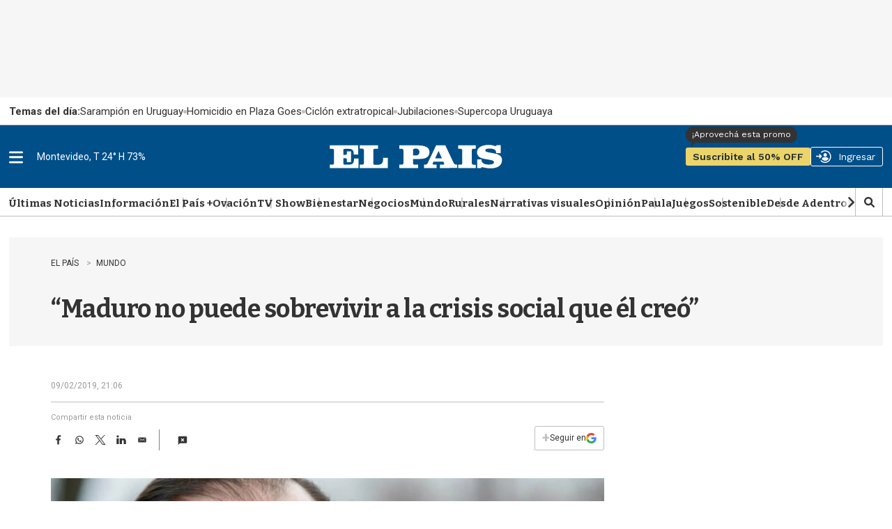

--- FILE ---
content_type: text/html;charset=UTF-8
request_url: https://sso.elpais.com.uy/cas/login?service=https%3A%2F%2Fwww.elpais.com.uy%2Fcas-check
body_size: 9686
content:
<!DOCTYPE html><html>

<head>
    <meta charset="UTF-8" /><meta http-equiv="X-UA-Compatible" content="IE=edge" /><meta name="viewport" content="width=device-width, initial-scale=1, shrink-to-fit=no" /><title>Noticias de Uruguay y el mundo actualizadas - EL PAÍS Uruguay EL PAIS</title>

    
    <link href="https://cdnjs.cloudflare.com/ajax/libs/font-awesome/5.11.2/css/all.css" rel="stylesheet" type="text/css" /><meta http-equiv="X-UA-Compatible" content="IE=edge"/><meta name="viewport" content="width=device-width, initial-scale=1, shrink-to-fit=no"/>
        <link rel="stylesheet" type="text/css" href="/cas/webjars/normalize.css/8.0.1/normalize.css" /><link rel="stylesheet" type="text/css" href="/cas/webjars/bootstrap/5.2.0/css/bootstrap-grid.min.css" /><link rel="stylesheet" type="text/css" href="/cas/webjars/material-components-web/14.0.0/dist/material-components-web.min.css" /><link rel="stylesheet" type="text/css" href="/cas/webjars/mdi__font/6.5.95/css/materialdesignicons.min.css" /><link rel="stylesheet" type="text/css" href="/cas/webjars/datatables/1.12.1/css/jquery.dataTables.min.css" /><link rel="stylesheet" type="text/css" href="/cas/themes/Theme_EPD/css/cas_v1.0.0.css" /><link rel="shortcut icon"
        href="/cas/favicon.ico" /></head>

<body class="login mdc-typography">
    <script type="text/javascript" src="/cas/webjars/jquery/3.6.1/jquery.min.js"></script>
<script type="text/javascript" src="/cas/webjars/datatables/1.12.1/js/jquery.dataTables.min.js"></script>

<script type="text/javascript" src="/cas/webjars/es5-shim/4.5.9/es5-shim.min.js"></script>
    <script type="text/javascript" src="/cas/webjars/css-vars-ponyfill/2.4.7/dist/css-vars-ponyfill.min.js"></script>
    <script type="text/javascript" src="/cas/webjars/material-components-web/14.0.0/dist/material-components-web.min.js"></script>
<script type="text/javascript" src="/cas/themes/Theme_EPD/js/cas_v1.0.0.js"></script>
<script>
    if (typeof resourceLoadedSuccessfully === "function") {
        resourceLoadedSuccessfully();
    }
    $(() => {
        typeof cssVars === "function" && cssVars({onlyLegacy: true});
    })
    var trackGeoLocation = false;
</script>

<script>
    !function(f,b,e,v,n,t,s) {if(f.fbq)return;n=f.fbq=function(){n.callMethod?
        n.callMethod.apply(n,arguments):n.queue.push(arguments)};

        if(!f._fbq)f._fbq=n;n.push=n;n.loaded=!0;n.version='2.0';
        n.queue=[];t=b.createElement(e);t.async=!0;
        t.src=v;s=b.getElementsByTagName(e)[0];
        s.parentNode.insertBefore(t,s)}(window, document,'script', 'https://connect.facebook.net/en_US/fbevents.js');
    fbq('init', '1613511488939261');
    fbq('track', 'PageView');
</script>

<script>
    if(window.self!==window.top){
        let msgData = [{'loginSuccess': false}];
        window.parent.postMessage(JSON.stringify(msgData),"*");
    }
</script>

<noscript>
    <img height="1" width="1" style="display:none" src="https://www.facebook.com/tr?id=1613511488939261&ev=PageView&noscript=1"/></noscript>

<!-- IronFunnel.com --><script type="text/javascript" src="https://cdn1.irontive.com/apps/ironpixel.js"></script>
<script>
  ift("config", "bqw0an", {page_view_auto:!1,load_custom:!0});
</script>

    <div>
    <header id="app-bar" class="mdc-top-app-bar mdc-top-app-bar--fixed mdc-elevation--z4">
    </header>
    <aside id="app-drawer" class="mdc-drawer mdc-drawer--dismissible mdc-drawer--modal">
        <div class="mdc-drawer__header">
          </div>
        <div class="mdc-drawer__content">
            <nav class="mdc-list">
                <a href="/cas/actuator" class="mdc-list-item">
                    <i class="mdi mdi-cogs"></i>&nbsp;
                    <span class="mdc-list-item__text">cas.login.resources.endpoints</span>
                </a>
                <hr class="mdc-list-divider"/><a class="mdc-list-item" href="https://apereo.github.io/cas">
                    <i class="mdi mdi-file-code-outline"></i>&nbsp;
                    <span class="mdc-list-item__text">cas.login.resources.wiki</span>
                </a>
                <a class="mdc-list-item" href="https://github.com/apereo/cas/pulls">
                    <i class="mdi mdi-call-merge"></i>&nbsp;
                    <span class="mdc-list-item__text">cas.login.resources.pulls</span>
                </a>
                <a class="mdc-list-item" href="https://apereo.github.io/cas/developer/Contributor-Guidelines.html">
                    <i class="mdi mdi-information"></i>&nbsp;
                    <span class="mdc-list-item__text">cas.login.resources.contribguide</span>
                </a>
                <a class="mdc-list-item" href="https://apereo.github.io/cas/Support.html">
                    <i class="mdi mdi-help-circle"></i>&nbsp;
                    <span class="mdc-list-item__text">cas.login.resources.support</span>
                </a>
                <a class="mdc-list-item" href="https://apereo.github.io/cas/Mailing-Lists.html">
                    <i class="mdi mdi-email-newsletter"></i>&nbsp;
                    <span class="mdc-list-item__text">cas.login.resources.mailinglist</span>
                </a>
                <a class="mdc-list-item" href="https://gitter.im/apereo/cas">
                    <i class="mdi mdi-message-text"></i>&nbsp;
                    <span class="mdc-list-item__text">cas.login.resources.chat</span>
                </a>
                <a class="mdc-list-item" href="https://apereo.github.io/">
                    <i class="mdi mdi-post"></i>&nbsp;
                    <span class="mdc-list-item__text">cas.login.resources.blog</span>
                </a>
            </nav>
        </div>
    </aside>

    <script>var countMessages = 0;</script>
    <div class="mdc-dialog cas-notification-dialog" id="cas-notification-dialog" role="alertdialog"
         aria-modal="true" aria-labelledby="notif-dialog-title" aria-describedby="notif-dialog-content">
        <div class="mdc-dialog__container">
            <div class="mdc-dialog__surface">
                <h1 class="mdc-dialog__title mt-lg-2" id="notif-dialog-title">
                    Notifications
                </h1>
                <div class="mdc-dialog__content" id="notif-dialog-content">
                    </div>
                <footer class="mdc-dialog__actions">
                    <button type="button" class="mdc-button mdc-dialog__button" data-mdc-dialog-action="accept"
                            data-mdc-dialog-button-default>
                        <span class="mdc-button__label">OK</span>
                    </button>
                </footer>
            </div>
        </div>
        <div class="mdc-dialog__scrim"></div>
    </div>
    <script type="text/javascript">

        (function (material) {
            var header = {
                init: function () {
                    header.attachTopbar();
                    material.autoInit();
                },
                attachDrawer: function () {
                    var elm = document.getElementById('app-drawer');
                    var drawer = material.drawer.MDCDrawer.attachTo(elm);
                    var closeDrawer = function (evt) {
                        drawer.open = false;
                    };
                    
                    try{
                    drawer.foundation_.handleScrimClick = closeDrawer;
                    document.onkeydown = function (evt) {
                        evt = evt || window.event;
                        if (evt.keyCode == 27) {
                            closeDrawer();
                        }
                    };
                      }catch(error){}        
                    header.drawer = drawer;

                    return drawer;
                },
                attachTopbar: function (drawer) {
                    var drawer = header.attachDrawer();
                    var dialog = header.attachNotificationDialog();
                    header.attachDrawerToggle(drawer);
                    //header.attachNotificationToggle(dialog);
                },
                checkCaps: function (ev) {
                    var s = String.fromCharCode(ev.which);
                    if (s.toUpperCase() === s && s.toLowerCase() !== s && !ev.shiftKey) {
                        ev.target.parentElement.classList.add('caps-on');
                    } else {
                        ev.target.parentElement.classList.remove('caps-on');
                    }
                },
                attachDrawerToggle: function (drawer) {
                    var topAppBar = material.topAppBar.MDCTopAppBar.attachTo(document.getElementById('app-bar'));
                    topAppBar.setScrollTarget(document.getElementById('main-content'));
                    topAppBar.listen('MDCTopAppBar:nav', function () {
                        drawer.open = !drawer.open;
                    });
                    return topAppBar;
                },
                attachNotificationDialog: function () {
                    var element = document.getElementById('cas-notification-dialog');
                    var dialog = material.dialog.MDCDialog.attachTo(element);
                    return dialog;
                }
                /*
                ,
                attachNotificationToggle: function (dialog) {
                    var btn = document.getElementById('cas-notifications-menu');
                    btn.addEventListener('click', function () {
                        dialog.open();
                    });
                }
                */
            }


            document.addEventListener('DOMContentLoaded', function () {
                header.init();

                if (countMessages == 0) {
                    window.jQuery('#notifications-count').remove();
                } else {
                    window.jQuery('#notifications-count').text("(" + countMessages + ")")
                }
            });
        })(mdc);
    </script>
</div>

    <div class="mdc-drawer-scrim"></div>

    <div class="mdc-drawer-app-content mdc-top-app-bar--fixed-adjust d-flex justify-content-center">
        <main role="main" id="main-content" class="container-lg py-4">
            <div id="content" class="d-flex justify-content-center">        

        <div class="d-flex justify-content-center flex-md-row flex-column mdc-card mdc-card-content w-lg-30">
          
            <div class="col-lg-4 col-md-6 col-sm-12 col-xs-12  right">                
            
            <section id="loginForm" class="login-section login-form">
                
                <div>


                <!--
                <h3 class="text-center mt-md-0 mt-4">
                    <i class="fas fa-user-shield"></i>
                    <span th:utext="#{screen.welcome.label.loginwith}">External Identity Providers</span>
                </h3>
                --><div id="logoEPD" class="top">
                    <a title="El País" href="https://www.elpais.com.uy/"><img src="images/logo_elpais.png"></a>
				</div>
				
			<!-- legacy --><div id="Audienciamsgsnull">
                    <h2>Ingres&aacute; o registrate gratis</h2>
                </div>


                <div class="d-flex justify-content-center" style="display:block">
                    <ul class="list-unstyled d-flex flex-column m-0 flex-fill">


                        <li class="p-1 login-provider-item">


                            <a class="mdc-button mdc-button--raised w-100 mdc-button-facebook" href="clientredirect?client_name=Facebook&amp;service=https%3A%2F%2Fwww.elpais.com.uy%2Fcas-check" title="Facebook facebook" autoredirect="NONE">

                                <span class="fab fa-facebook-f btn btn-primary btn-lg btn-facebook"></span>
                                 Facebook
                            </a>




                        </li>


                        <li class="p-1 login-provider-item">


                            <a class="mdc-button mdc-button--raised w-100 mdc-button-google2" href="clientredirect?client_name=Google&amp;service=https%3A%2F%2Fwww.elpais.com.uy%2Fcas-check" title="Google google2" autoredirect="NONE">

                                <span class="fab fa-google btn btn-secondary btn-lg btn-google"></span>


                                 Google
                            </a>




                        </li>
                        </ul>
                </div>
            </div>

            <script>
                var redirectTo = $("a[autoRedirectType=true]").attr("href");
                if (redirectTo != null && redirectTo != undefined) {
                    window.location.href = redirectTo;
                }
            </script>                        

        <div class="d-flex flex-column justify-content-between m-auto">        

        <div class="form-wrapper">

            <form method="post" id="fm1" action="login">
                <div id="login-form-controls">  
                    
                    <section class="cas-field my-2=3">
                        </section>                
                    
                    <section class="cas-field my-3">
                        <div class="mdc-text-field  d-flex">
                            <input class="mdc-text-field__input" id="username" type="email" value = "" size="25" tabindex="1" accesskey="u" autocomplete="off" name="username" /><label for="username" class="mdc-floating-label">Email:</label>
                        </div>
                    </section>
                                                            
                    <section class="cas-field my-3 mdc-input-group">
                        <div class="mdc-input-group-field mdc-input-group-field-append">
                            <div class="mdc-text-field  mdc-text-field--with-trailing-icon d-flex caps-check">
                                <input class="mdc-text-field__input pwd" type="password" id="password" size="25" tabindex="2" accesskey="c" autocomplete="off" name="password" value="" /><label for="password" class="mdc-floating-label"><span class="accesskey">C</span>ontraseña:</label>
                            </div>
                            <div class="mdc-text-field-helper-line caps-warn">
                                <p class="mdc-text-field-helper-text mdc-text-field-helper-text--persistent mdc-text-field-helper-text--validation-msg text-danger">
                                    <span >¡La tecla BLOQ MAYÚS está activada!</span>
                                </p>
                            </div>
                        </div>
                        <button class="reveal-password mdc-button mdc-button--raised mdc-input-group-append mdc-icon-button" type="button">
                            <i class="mdi mdi-eye reveal-password-icon"></i>
                            <span class="sr-only">Toggle Password</span>
                        </button>
                    </section>
                   
                    <section class="cas-field my-3">
                        </section>                    

                    <section class="cas-field">
                        <p>
                            <input type="checkbox" name="rememberMe" id="rememberMe" value="true" checked hidden /><label hidden for="rememberMe">Recuérdame</label>
                        </p>
                    </section>                    

                    <section class="cas-field">

                        <input type="hidden" name="execution" value="[base64]"/><input type="hidden" name="_eventId" value="submit"/><input type="hidden" name="geolocation"/></section>

                    <div id="pmlinks" class="my-2">
        <div>
            <span class="fa fa-question-circle"></span>
            <div class="btn btn-password">
                <span><a href="https://test-registro.elpais.com.uy/RegSendPassword.asp">Olvidé mi contraseña </a></span>
            </div>  
        </div>
             
        <script>
            let params = new URLSearchParams(location.search);
            var prefix = window.location.href.split("-")[0];
            var contract = params.get('service');
            //TODO: agregar condicion para el  img src de logo
            
            switch(prefix) {
              case "https://test":
              case "https://sso":
                    $(".btn-password span a").attr('href',  'https://test-registro.elpais.com.uy/RegSendPassword.asp?service=' + contract);                    
                break;
              case "https://pre":
                    $(".btn-password span a").attr('href', prefix + '-registro.elpais.com.uy/RegSendPassword.asp?service=' + contract);
                break;
              default:
                    $(".btn-password span a").attr('href', 'https://registro.elpais.com.uy/RegSendPassword.asp?service=' + contract);
            }            
        </script>
        
    </div>
                    <div class="btn btn-raised btn-default btn-ingresar">

        <button
                tabindex="3"
                class="mdc-button mdc-button--raised"
                name="submit"
                accesskey="l"
                type="submit">
            <span class="mdc-button__label">INICIAR SESIÓN</span>
        </button>

        <div id="_if_otp_login">
            <!-- div ironfunnel aqui --></div>

    </div>
                </div>
            </form>
            
            <script type="text/javascript">
                /*<![CDATA[*/
                var i = "screen.welcome.button.loginwip";
                var j = "INICIAR SESI\u00D3N";
                    /*]]>*/
                    $(window).on('pageshow', function () {
                        $(':submit').prop('disabled', false);
                        $(':submit').attr('value', j);
                    });
                $(document).ready(function () {
                    $("#fm1").submit(function () {
                        $(":submit").attr("disabled", true);
                        $(":submit").attr("value", i);
                        return true;
                    });
                });
            </script>
        </div>

        <span>
            <div id="sidebar">
        
        <div class="btn btn-registrate">
            &iquest;A&uacute;n no ten&eacute;s cuenta? <a href="">Registrate aqu&iacute;</a>
        </div>   
        
        <script>
          var prefix = window.location.hostname.replace(".elpais.com.uy","");
          console.log(prefix);
            switch(prefix) {             
              case "test-sso":
              case "sso-aws":
                  $(".btn-registrate a").attr('href', 'https://test-registro.elpais.com.uy/crearRegistro.asp?service=' + contract);
                break;
              case "pre-sso":
                  $(".btn-registrate a").attr('href', 'https://pre-registro.elpais.com.uy/crearRegistro.asp?service=' + contract);
                break;
              default:
                  $(".btn-registrate a").attr('href', 'https://registro.elpais.com.uy/crearRegistro.asp?service=' + contract);
            }
        </script>
        </div>
        </span>
    </div>
                
         
            </section>
                
                </div>
            
        <div class="col-lg-8 col-md-6 col-sm-12 col-xs-12 left" style="background: url('/cas/images/7.jpg') center center / cover no-repeat" >
            <section id="providers" class="login-section login-providers" >               
            
            </section>
        </div>            
            
            
            
            </div>
    </div>
        </main>
    </div>

    <footer id="footer">
    <!-- <span class="mr-2 d-inline-block">Powered by <a href="http://elpais.com.uy/">El País S.A.</a></span>
    <code class="version" th:text="${'Versión: '+T(org.apereo.cas.util.CasVersion).getVersion()}"></code> --></footer>
    
<script defer src="https://static.cloudflareinsights.com/beacon.min.js/vcd15cbe7772f49c399c6a5babf22c1241717689176015" integrity="sha512-ZpsOmlRQV6y907TI0dKBHq9Md29nnaEIPlkf84rnaERnq6zvWvPUqr2ft8M1aS28oN72PdrCzSjY4U6VaAw1EQ==" data-cf-beacon='{"rayId":"9c6da08b0967b7b5","version":"2025.9.1","serverTiming":{"name":{"cfExtPri":true,"cfEdge":true,"cfOrigin":true,"cfL4":true,"cfSpeedBrain":true,"cfCacheStatus":true}},"token":"fdb17a67a5d340fb950bf8ed520e0fa3","b":1}' crossorigin="anonymous"></script>
</body>

</html>


--- FILE ---
content_type: text/html
request_url: https://api.ironfunnel.com/globalid?pixel=bqw0an&visitor=3021d37f-dfde-4b6a-88b8-e336a6d4cd92_temp
body_size: 19
content:

            <!DOCTYPE html>
            <html lang="en">
            <head>
                <meta charset="UTF-8">
                <meta name="viewport" content="width=device-width, initial-scale=1.0">
                <title>IF</title>
            </head>            
            <body>
                <script>
                    window.onload = function() {
                        window.parent.postMessage('3021d37f-dfde-4b6a-88b8-e336a6d4cd92', '*');
                    };
                </script>
            </body>
            </html>
        

--- FILE ---
content_type: text/html
request_url: https://api.ironfunnel.com/globalid?pixel=bqw0an&visitor=3021d37f-dfde-4b6a-88b8-e336a6d4cd92_temp
body_size: -100
content:

            <!DOCTYPE html>
            <html lang="en">
            <head>
                <meta charset="UTF-8">
                <meta name="viewport" content="width=device-width, initial-scale=1.0">
                <title>IF</title>
            </head>            
            <body>
                <script>
                    window.onload = function() {
                        window.parent.postMessage('3021d37f-dfde-4b6a-88b8-e336a6d4cd92', '*');
                    };
                </script>
            </body>
            </html>
        

--- FILE ---
content_type: text/html
request_url: https://api.ironfunnel.com/globalid?pixel=bqw0an&visitor=1a1f5d5b-343e-4805-96cc-ec46efc8489a_temp
body_size: -102
content:

            <!DOCTYPE html>
            <html lang="en">
            <head>
                <meta charset="UTF-8">
                <meta name="viewport" content="width=device-width, initial-scale=1.0">
                <title>IF</title>
            </head>            
            <body>
                <script>
                    window.onload = function() {
                        window.parent.postMessage('3021d37f-dfde-4b6a-88b8-e336a6d4cd92', '*');
                    };
                </script>
            </body>
            </html>
        

--- FILE ---
content_type: text/plain;charset=UTF-8
request_url: https://c.pub.network/v2/c
body_size: -112
content:
bd7dd795-0fb1-47e5-b843-47a702f32deb

--- FILE ---
content_type: text/plain;charset=UTF-8
request_url: https://c.pub.network/v2/c
body_size: -263
content:
3191e760-69e8-49b8-937d-baff679e095a

--- FILE ---
content_type: application/javascript; charset=utf-8
request_url: https://fundingchoicesmessages.google.com/f/AGSKWxUjdMfw-iMiu4kqpXRXtcK5Aq7g0c2QaBwdrBprAr6v6n0xlSqDF2a4h9mm1fe30rKa6tKJ861nsogeF_w-x5xEeztc8R2aYn_sQ91ojFf1FqdFHX_SXGkDCiOBkoWssPF198GpuA69fr3gDFH0lFc7IoC_FRuzdEBJoAepnKTnYRrjRjAb-k0189vN/_/postprocad.?view=ad&=dynamicads&/ads/leaderbox./redirect?tid=
body_size: -1286
content:
window['5be28bf9-6f40-4045-bb6a-901b97d0d2f6'] = true;

--- FILE ---
content_type: application/javascript; charset=utf-8
request_url: https://fundingchoicesmessages.google.com/f/AGSKWxVclK3QUAy--BjQkpDA40oWpqarQLNRMasctV2naGXUOMRDvlvMPXyx7INWj7pfaaxE-yYmgCMmFp6WT49VFz4g3q2WLOlOOCDEp51OGl2meIrGwpBoO5MjAXpj96ojw-OqxrqvrQ==?fccs=W251bGwsbnVsbCxudWxsLG51bGwsbnVsbCxudWxsLFsxNzY5OTA4ODQzLDg0NjAwMDAwMF0sbnVsbCxudWxsLG51bGwsW251bGwsWzddXSwiaHR0cHM6Ly93d3cuZWxwYWlzLmNvbS51eS9tdW5kby9tYWR1cm8tbm8tcHVlZGUtc29icmV2aXZpci1hLWxhLWNyaXNpcy1zb2NpYWwtcXVlLWVsLWNyZW8iLG51bGwsW1s4LCJGZjBSR0hUdW44SSJdLFs5LCJlbi1VUyJdLFsxOSwiMiJdLFsyNCwiIl0sWzI5LCJmYWxzZSJdXV0
body_size: 2934
content:
if (typeof __googlefc.fcKernelManager.run === 'function') {"use strict";this.default_ContributorServingResponseClientJs=this.default_ContributorServingResponseClientJs||{};(function(_){var window=this;
try{
var yp=function(a){if(!a)return null;a=_.N(a,3,void 0,_.re);return a===null||a===void 0?null:new _.Ge(a)},zp=function(a){typeof a==="function"&&a()},Ap=function(a,b,c){a.addEventListener&&a.addEventListener(b,c)},Bp=function(a){a&&a.parentNode&&a.parentNode.removeChild(a)},Cp=function(a,b,c){var d=function(e){document.body?(document.body.appendChild(a),zp(b)):e>0?_.q.setTimeout(function(){d(e-1)},100):zp(c)};d(3)},Dp=function(a,b){var c=-1,d=a.indexOf(b);d>=0&&(c=Number(a.substring(d+b.length,a.indexOf(".",
d))));return isNaN(c)?-1:c},Ep=function(a){this.A=_.t(a)};_.u(Ep,_.J);var Fp=function(a){this.A=_.t(a)};_.u(Fp,_.J);var Gp=function(a){this.A=_.t(a)};_.u(Gp,_.J);var Hp=function(a){this.A=_.t(a)};_.u(Hp,_.J);var Ip=function(a){this.A=_.t(a)};_.u(Ip,_.J);var Jp=function(a){var b=new _.ng;return _.Td(b,12,_.og,a)},Kp=function(a){this.A=_.t(a)};_.u(Kp,_.J);var Lp=function(a){this.G=a},Mp=function(a,b){var c=new Ip,d=new Gp;b=_.G(d,1,b);c=_.C(c,2,b);c=Jp(c);a.G.K(c)},Np=function(a){var b=new Ip;var c=new Gp;var d=new Fp;var e=new Ep;d=_.C(d,1,e);c=_.C(c,3,d);b=_.C(b,2,c);b=Jp(b);a.G.K(b)};var Op=function(a,b,c,d){this.o=a;this.j=c;this.C=_.O(b,4)||_.q.location.hostname;this.l=new Lp(d);this.B=new _.np(this.o,d,new _.Qg(_.Rk(this.j)))};
Op.prototype.start=function(a,b){switch(a){case 1:Mp(this.l,1);break;case 3:Mp(this.l,3);break;case 2:Mp(this.l,2);break;default:var c=this.B;a=_.A(this.j,_.De,1);var d=this.j.getDefaultConsentRevocationText(),e=this.j.getDefaultConsentRevocationCloseText(),f=this.j.getDefaultConsentRevocationAttestationText(),g=this.C;_.qp(c,0,0);c.j||_.pp(c,a,d,e,f,g);b(null);return}c=_.ee(_.Vo((e=(d=_.Sk(this.j))==null?void 0:_.Ic(d))!=null?e:new _.de,a),6);(a=(a=_.Bg(this.o.document))&&_.Xd(a,2)!=null?_.F(a,2):
null)&&a===1&&_.ko(c,10,!0);b(c)};var Pp=function(){this.l=[]};Pp.prototype.addEventListener=function(a,b){this.l.push(function(){a.call.apply(a,[b].concat(_.ua(_.nd.apply(0,arguments))))})};Pp.prototype.j=function(){for(var a=_.nd.apply(0,arguments),b=this.l,c=0;c<b.length;c++)b[c].apply(b,_.ua(a))};var Qp=new Map([[0,1],[1,3],[2,2]]),Rp=new Map([[0,1],[1,2],[2,3]]),Sp=function(a,b){this.D=a;this.G=b;this.C=new Pp},Tp=function(a,b){a.G.trace("Ad blocking detector "+a.j()+" signalled "+b);a.C.j(a.j(),b);var c=new Hp;var d=Qp.has(a.j())?Qp.get(a.j()):0;c=_.G(c,1,d);b=Rp.has(b)?Rp.get(b):0;b=_.G(c,2,b);a=a.D;c=new Ip;b=_.C(c,1,b);b=Jp(b);a.G.K(b)};Sp.prototype.addListener=function(a,b){this.C.addEventListener(function(c,d){a.call(b,c,d)})};var Up=function(a,b,c){this.o=0;this.j=new Map;this.ha=function(){b.call(c)};this.l=a.length;if(this.l>0)for(var d=0;d<a.length;d++)this.j.set(a[d],!1);else this.ha()};Up.prototype.notify=function(a){this.j.get(a)===!1&&(this.j.set(a,!0),++this.o>=this.l&&this.ha())};var Vp=function(){this.j=null;this.l=new Pp};Vp.prototype.monitor=function(a){for(var b=this,c=new Up(a.map(function(e){return e.j()}),function(){Wp(b,1)},this),d=0;d<a.length;d++)a[d].addListener(function(e,f){f===1?e===0?Wp(b,2):Wp(b,3):c.notify(e)},this)};var Wp=function(a,b){a.j===null&&(a.j=b,a.l.j(b))},Xp=function(a,b){a.l.addEventListener(function(c){b&&b.call(void 0,c)})};var Yp=function(a,b){this.o=a;this.D=b;this.j=0;this.l=[];this.C=this.B=null};Yp.prototype.monitor=function(){var a=this;if(this.j!==-1&&this.j>=this.D)this.C();else{this.j++;for(var b=0;b<this.l.length;++b){var c=this.l[b];if(c.offsetHeight===0||c.offsetWidth===0){this.B(c);return}}_.q.setTimeout(function(){a.monitor()},this.o)}};var Zp=function(a,b,c){a.B=b;a.C=c;_.q.setTimeout(function(){a.monitor()},a.o)};var $p=function(a,b,c,d,e){Sp.call(this,d,e);this.B=c;this.o=new Yp(a,b)};_.u($p,Sp);$p.prototype.j=function(){return 0};$p.prototype.l=function(){var a=this,b=aq(this);Cp(b,function(){a.o.l.push(b);Zp(a.o,function(){Tp(a,1);Bp(b)},function(){Tp(a,0);Bp(b)})},function(){Tp(a,2)})};
var aq=function(a){var b=document.createElement("div");b.className=a.B;b.style.width="1px";b.style.height="1px";b.style.position="absolute";b.style.left="-10000px";b.style.top="-"+Math.floor(9990+Math.random()*20)+"px";b.style.zIndex="-"+Math.floor(9990+Math.random()*20)+"px";return b};var bq=function(a,b,c,d,e){Sp.call(this,d,e);this.H=a;this.o=b;this.B=c;this.F=new _.Re(document)};_.u(bq,Sp);bq.prototype.j=function(){return 2};var cq=function(a,b,c,d){if(b===null)zp(d);else{var e=_.Ve(a.F.j,"IMG");e.style.display="none";Cp(e,function(){e.src=b;Ap(e,"load",function(){zp(c);Bp(e)});Ap(e,"error",function(){zp(d);Bp(e)})},function(){Tp(a,2)})}},eq=function(a,b,c){if(a.o)try{dq(a.H,a.o,b,c)}catch(d){cq(a,a.B,b,c)}else cq(a,a.B,b,c)};
bq.prototype.l=function(){var a=this;eq(this,function(){Tp(a,0)},function(){Tp(a,1)})};var fq=function(a,b,c,d,e){Sp.call(this,d,e);this.o=a;this.B=b;this.F=c};_.u(fq,Sp);fq.prototype.j=function(){return 1};var gq=function(a,b,c){dq(a.o,a.B,function(){_.q[a.F]?b():c()},function(){c()})};fq.prototype.l=function(){var a=this;gq(this,function(){Tp(a,0)},function(){Tp(a,1)})};var jq=function(a,b,c,d,e,f){var g=new hq,h=new iq;this.H=a;this.I=b;this.j=c;this.D=d;this.F=e;this.o=g;this.B=h;this.G=f;this.C=new Vp;this.l=new Lp(f);this.console=null},mq=function(a){var b=_.O(a.I,1);kq(a.o,b);lq(a.o,function(){})},nq=function(a){a=_.p(a);for(var b=a.next();!b.done;b=a.next())b.value.addListener(function(){})},oq=function(a){var b=new $p(_.xp(_.so(a.j,4)),_.xp(_.so(a.j,5)),_.O(a.j,1),a.l,a.G),c=new fq(a.B,_.se(_.A(a.j,_.De,6)),_.O(a.j,7),a.l,a.G),d=new bq(a.B,_.se(_.A(a.j,_.De,
2)),yp(_.A(a.j,Kp,3)),a.l,a.G);a=[b,c,d];nq(a);return{nd:a,ge:function(){b.addListener(function(e,f){if(f===0||f===2)c.l(),d.l()});b.l()}}};jq.prototype.run=function(a){if(JSON)if(_.q.frameElement){Np(this.l);var b=!0}else b=!1;else Np(this.l),b=!0;b||(mq(this),pq(this.B,this.o),qq(this,a))};var qq=function(a,b){var c=new Op(a.H,a.D,a.F,a.G);Xp(a.C,function(e){c.start(e,b)});var d=oq(a);a.C.monitor(d.nd);d.ge()};var rq=function(a){this.A=_.t(a)};_.u(rq,_.J);var sq=function(a){this.A=_.t(a)};_.u(sq,_.J);var tq=function(a){this.A=_.t(a)};_.u(tq,_.J);var uq=function(a){this.A=_.t(a)};_.u(uq,_.J);var vq=_.ed(uq);var hq=function(){this.j=null;this.l=new Pp},kq=function(a,b){a.j=new RegExp("^https?://"+b+"/.*$");var c=_.q.onerror;_.q.onerror=function(d,e,f){a.j&&a.l.j(a.j.test(e),e,d);c&&c(d,e,f)}},lq=function(a,b){a.l.addEventListener(b)};var iq=function(){this.j=new Map;this.l=new _.Re(document)},pq=function(a,b){lq(b,function(c,d,e){c||!d||e!=="Script error"&&e!=="Syntax error"||a.j.set(d,new Date)})};iq.prototype.monitor=function(a,b,c){var d=this,e=new Date;Ap(a,"load",function(){var f=_.q.navigator.userAgent;var g=Dp(f,"MSIE ");f=g>=0?g:f.indexOf("Trident/")>=0?11:Dp(f,"Edge/");f!==-1&&f<=11&&d.j.has(a.src)&&d.j.get(a.src)>=e?zp(c):zp(b)});Ap(a,"error",function(){zp(c)})};
var dq=function(a,b,c,d){if(b===null)zp(d);else{var e=_.Ve(a.l.j,"SCRIPT");a.monitor(e,function(){zp(c);Bp(e)},function(){zp(d);Bp(e)});e.async=!0;_.Zn(e,b);a.l.getElementsByTagName("HEAD")[0].appendChild(e)}};var wq=function(){};wq.prototype.run=function(a,b,c){var d,e;return _.v(function(f){d=vq(_.Yn(b));e=new jq(a,_.A(d,sq,1),_.A(d,tq,2),_.A(d,rq,3),_.A(d,_.Qk,7),c);return f.return(new Promise(function(g){e.run(function(h){g({ia:_.L(h)})})}))})};_.Uk(3,new wq);
}catch(e){_._DumpException(e)}
}).call(this,this.default_ContributorServingResponseClientJs);
// Google Inc.

//# sourceURL=/_/mss/boq-content-ads-contributor/_/js/k=boq-content-ads-contributor.ContributorServingResponseClientJs.en_US.Ff0RGHTun8I.es5.O/d=1/exm=kernel_loader,loader_js_executable/ed=1/rs=AJlcJMwj_NGSDs7Ec5ZJCmcGmg-e8qljdw/m=ad_blocking_detection_executable
__googlefc.fcKernelManager.run('\x5b\x5b\x5b3,\[base64]\\u003d\x22\x5d\x5d,\x5bnull,null,null,\x22https:\/\/fundingchoicesmessages.google.com\/f\/AGSKWxViMWL0KY9eu6bM-4v00iQOVd195NLGCyByqAYmnG7Apk_S7bAr3I5UQZpb5xdToC6IlpfLsqKI1ECjnjyR9mH9cBtBR5xTvbjNtHL8RS6nOtPF66_h9l5EZpCdFsfUX3GzztNt0A\\u003d\\u003d\x22\x5d\x5d');}

--- FILE ---
content_type: text/vtt
request_url: https://cdn.jwplayer.com/strips/Fvzv8bUQ-120.vtt
body_size: -29
content:
WEBVTT

00:00.000 --> 00:02.000
Fvzv8bUQ-120.jpg#xywh=0,0,67,120

00:02.000 --> 00:04.000
Fvzv8bUQ-120.jpg#xywh=67,0,67,120

00:04.000 --> 00:06.000
Fvzv8bUQ-120.jpg#xywh=134,0,67,120

00:06.000 --> 00:08.000
Fvzv8bUQ-120.jpg#xywh=201,0,67,120

00:08.000 --> 00:10.000
Fvzv8bUQ-120.jpg#xywh=0,120,67,120

00:10.000 --> 00:12.000
Fvzv8bUQ-120.jpg#xywh=67,120,67,120

00:12.000 --> 00:14.000
Fvzv8bUQ-120.jpg#xywh=134,120,67,120

00:14.000 --> 00:16.000
Fvzv8bUQ-120.jpg#xywh=201,120,67,120

00:16.000 --> 00:18.000
Fvzv8bUQ-120.jpg#xywh=0,240,67,120

00:18.000 --> 00:20.000
Fvzv8bUQ-120.jpg#xywh=67,240,67,120

00:20.000 --> 00:22.000
Fvzv8bUQ-120.jpg#xywh=134,240,67,120

00:22.000 --> 00:24.000
Fvzv8bUQ-120.jpg#xywh=201,240,67,120

00:24.000 --> 00:26.000
Fvzv8bUQ-120.jpg#xywh=0,360,67,120

00:26.000 --> 00:28.000
Fvzv8bUQ-120.jpg#xywh=67,360,67,120

00:28.000 --> 00:30.000
Fvzv8bUQ-120.jpg#xywh=134,360,67,120

00:30.000 --> 00:32.000
Fvzv8bUQ-120.jpg#xywh=201,360,67,120

00:32.000 --> 00:34.000
Fvzv8bUQ-120.jpg#xywh=0,480,67,120

00:34.000 --> 00:36.000
Fvzv8bUQ-120.jpg#xywh=67,480,67,120

00:36.000 --> 00:38.000
Fvzv8bUQ-120.jpg#xywh=134,480,67,120

00:38.000 --> 00:40.000
Fvzv8bUQ-120.jpg#xywh=201,480,67,120

00:40.000 --> 00:42.866
Fvzv8bUQ-120.jpg#xywh=0,600,67,120



--- FILE ---
content_type: text/javascript
request_url: https://embed-cdn.spotifycdn.com/_next/static/iframe_api.15c1ec35db405d0957d0.js
body_size: 29802
content:
/*
 * ATTENTION: The "eval" devtool has been used (maybe by default in mode: "development").
 * This devtool is neither made for production nor for readable output files.
 * It uses "eval()" calls to create a separate source file in the browser devtools.
 * If you are trying to read the output file, select a different devtool (https://webpack.js.org/configuration/devtool/)
 * or disable the default devtool with "devtool: false".
 * If you are looking for production-ready output files, see mode: "production" (https://webpack.js.org/configuration/mode/).
 */
/******/ (() => { // webpackBootstrap
/******/ 	"use strict";
/******/ 	var __webpack_modules__ = ({

/***/ "./node_modules/.pnpm/@spotify-internal+uri@6.34.0/node_modules/@spotify-internal/uri/lib/_internal/factories.js":
/*!***********************************************************************************************************************!*\
  !*** ./node_modules/.pnpm/@spotify-internal+uri@6.34.0/node_modules/@spotify-internal/uri/lib/_internal/factories.js ***!
  \***********************************************************************************************************************/
/***/ ((__unused_webpack_module, __webpack_exports__, __webpack_require__) => {

eval("{__webpack_require__.r(__webpack_exports__);\n/* harmony export */ __webpack_require__.d(__webpack_exports__, {\n/* harmony export */   unknownURI: () => (/* binding */ unknownURI)\n/* harmony export */ });\n/* harmony import */ var _enums_uri_type__WEBPACK_IMPORTED_MODULE_0__ = __webpack_require__(/*! ../enums/uri_type */ \"./node_modules/.pnpm/@spotify-internal+uri@6.34.0/node_modules/@spotify-internal/uri/lib/enums/uri_type.js\");\n/* harmony import */ var _uri__WEBPACK_IMPORTED_MODULE_1__ = __webpack_require__(/*! ../uri */ \"./node_modules/.pnpm/@spotify-internal+uri@6.34.0/node_modules/@spotify-internal/uri/lib/uri.js\");\n\n\nfunction unknownURI(args) {\n    return (0,_uri__WEBPACK_IMPORTED_MODULE_1__.createURI)(_enums_uri_type__WEBPACK_IMPORTED_MODULE_0__.URITypeMap.UNKNOWN, {\n        args: args !== null && args !== void 0 ? args : [],\n    });\n}\n//# sourceMappingURL=factories.js.map\n\n//# sourceURL=webpack://embed-standalone-prod/./node_modules/.pnpm/@spotify-internal+uri@6.34.0/node_modules/@spotify-internal/uri/lib/_internal/factories.js?\n}");

/***/ }),

/***/ "./node_modules/.pnpm/@spotify-internal+uri@6.34.0/node_modules/@spotify-internal/uri/lib/_internal/helpers.js":
/*!*********************************************************************************************************************!*\
  !*** ./node_modules/.pnpm/@spotify-internal+uri@6.34.0/node_modules/@spotify-internal/uri/lib/_internal/helpers.js ***!
  \*********************************************************************************************************************/
/***/ ((__unused_webpack_module, __webpack_exports__, __webpack_require__) => {

eval("{__webpack_require__.r(__webpack_exports__);\n/* harmony export */ __webpack_require__.d(__webpack_exports__, {\n/* harmony export */   decodeComponent: () => (/* binding */ decodeComponent),\n/* harmony export */   encodeComponent: () => (/* binding */ encodeComponent),\n/* harmony export */   encodeComponents: () => (/* binding */ encodeComponents),\n/* harmony export */   encodeQueryString: () => (/* binding */ encodeQueryString),\n/* harmony export */   matchLocale: () => (/* binding */ matchLocale)\n/* harmony export */ });\n/* harmony import */ var _enums_uri_format__WEBPACK_IMPORTED_MODULE_0__ = __webpack_require__(/*! ../enums/uri_format */ \"./node_modules/.pnpm/@spotify-internal+uri@6.34.0/node_modules/@spotify-internal/uri/lib/enums/uri_format.js\");\n\n/**\n * Encodes a component according to a URIformat.\n *\n * @param component - A component string.\n * @param format - A URIformat.\n * @returns An encoded component string.\n */\nfunction encodeComponent(component, format) {\n    if (!component) {\n        return '';\n    }\n    let encodedComponent = encodeURIComponent(component);\n    if (format === _enums_uri_format__WEBPACK_IMPORTED_MODULE_0__.URIFormat.URI) {\n        encodedComponent = encodedComponent.replace(/%20/g, '+');\n    }\n    // Encode characters that are not encoded by default by encodeURIComponent but\n    // that the Spotify URI spec encodes: !'*()\n    encodedComponent = encodedComponent.replace(/[!'()]/g, escape);\n    encodedComponent = encodedComponent.replace(/\\*/g, '%2A');\n    return encodedComponent;\n}\n/**\n * Encodes an array of components according to a URIformat.\n *\n * @param components - An array of component strings to be encoded.\n * @param format - A URIformat to be used when encoding components.\n * @param target - A array that will be used to place component strings after encoding.\n * @returns An array of encoded component strings.\n */\nfunction encodeComponents(components, format, target = []) {\n    for (let i = 0, len = components.length; i < len; ++i) {\n        target.push(encodeComponent(components[i], format));\n    }\n    return target;\n}\n/**\n * Decodes a component according to a URIformat.\n *\n * @param component - An encoded component string.\n * @param format - A URIformat.\n * @returns An decoded component string.\n */\nfunction decodeComponent(component, format) {\n    if (!component) {\n        return '';\n    }\n    const part = format === _enums_uri_format__WEBPACK_IMPORTED_MODULE_0__.URIFormat.URI ? component.replace(/\\+/g, '%20') : component;\n    return decodeURIComponent(part);\n}\nfunction encodeQueryString(values) {\n    let str = '?';\n    for (const key in values) {\n        if (Object.prototype.hasOwnProperty.call(values, key) &&\n            values[key] !== undefined) {\n            if (str.length > 1) {\n                str += '&';\n            }\n            const value = values[key];\n            if (typeof value !== 'undefined') {\n                str += `${key}=${encodeURIComponent(value)}`;\n            }\n        }\n    }\n    return str;\n}\nconst localeMatcher = /^intl-[A-Za-z]{2,3}(-[A-Za-z]{4})?(-([A-Za-z]{2}|[0-9]{3}))?$/;\nfunction matchLocale(component) {\n    return localeMatcher.test(component);\n}\n//# sourceMappingURL=helpers.js.map\n\n//# sourceURL=webpack://embed-standalone-prod/./node_modules/.pnpm/@spotify-internal+uri@6.34.0/node_modules/@spotify-internal/uri/lib/_internal/helpers.js?\n}");

/***/ }),

/***/ "./node_modules/.pnpm/@spotify-internal+uri@6.34.0/node_modules/@spotify-internal/uri/lib/_internal/parser.js":
/*!********************************************************************************************************************!*\
  !*** ./node_modules/.pnpm/@spotify-internal+uri@6.34.0/node_modules/@spotify-internal/uri/lib/_internal/parser.js ***!
  \********************************************************************************************************************/
/***/ ((__unused_webpack_module, __webpack_exports__, __webpack_require__) => {

eval("{__webpack_require__.r(__webpack_exports__);\n/* harmony export */ __webpack_require__.d(__webpack_exports__, {\n/* harmony export */   parse: () => (/* binding */ parse),\n/* harmony export */   parseFromComponents: () => (/* binding */ parseFromComponents),\n/* harmony export */   splitIntoComponents: () => (/* binding */ splitIntoComponents)\n/* harmony export */ });\n/* harmony import */ var _enums_prefix__WEBPACK_IMPORTED_MODULE_0__ = __webpack_require__(/*! ../enums/prefix */ \"./node_modules/.pnpm/@spotify-internal+uri@6.34.0/node_modules/@spotify-internal/uri/lib/enums/prefix.js\");\n/* harmony import */ var _enums_uri_format__WEBPACK_IMPORTED_MODULE_1__ = __webpack_require__(/*! ../enums/uri_format */ \"./node_modules/.pnpm/@spotify-internal+uri@6.34.0/node_modules/@spotify-internal/uri/lib/enums/uri_format.js\");\n/* harmony import */ var _enums_uri_type__WEBPACK_IMPORTED_MODULE_2__ = __webpack_require__(/*! ../enums/uri_type */ \"./node_modules/.pnpm/@spotify-internal+uri@6.34.0/node_modules/@spotify-internal/uri/lib/enums/uri_type.js\");\n/* harmony import */ var _uri_definitions_parsers__WEBPACK_IMPORTED_MODULE_3__ = __webpack_require__(/*! ./uri_definitions/parsers */ \"./node_modules/.pnpm/@spotify-internal+uri@6.34.0/node_modules/@spotify-internal/uri/lib/_internal/uri_definitions/parsers/index.js\");\n/* harmony import */ var _helpers__WEBPACK_IMPORTED_MODULE_4__ = __webpack_require__(/*! ./helpers */ \"./node_modules/.pnpm/@spotify-internal+uri@6.34.0/node_modules/@spotify-internal/uri/lib/_internal/helpers.js\");\n\n\n\n\n\nfunction decodeQueryString(str) {\n    return str.split('&').reduce((object, pair) => {\n        const [key, value] = pair.split('=');\n        if (key && value) {\n            object[key] = decodeURIComponent(value);\n        }\n        return object;\n    }, {});\n}\n/**\n * Split an string URI or HTTP/HTTPS URL into components, skipping the prefix.\n *\n * @param strURI - A string URI to split.\n * @returns SplitURI The parsed URI.\n */\nfunction splitIntoComponents(strURI) {\n    let components;\n    let format;\n    let query;\n    let anchor;\n    let str = strURI;\n    const [_str, _params] = str.split('?');\n    if (_str && _params) {\n        str = _str;\n        const [_query, _anchor] = _params.split('#');\n        if (_query) {\n            query = decodeQueryString(_query);\n            anchor = _anchor;\n        }\n    }\n    const hashSplit = str.split('#');\n    if (hashSplit.length > 1) {\n        // first token\n        str = hashSplit.shift();\n        // last token\n        anchor = hashSplit.pop();\n    }\n    if (str.indexOf(_enums_prefix__WEBPACK_IMPORTED_MODULE_0__.URI_PREFIX) === 0) {\n        components = str.slice(_enums_prefix__WEBPACK_IMPORTED_MODULE_0__.URI_PREFIX.length).split(':');\n        format = _enums_uri_format__WEBPACK_IMPORTED_MODULE_1__.URIFormat.URI;\n    }\n    else {\n        // For HTTP URLs, ignore any query string argument\n        const [tempStr] = str.split('?');\n        if ((tempStr === null || tempStr === void 0 ? void 0 : tempStr.indexOf(_enums_prefix__WEBPACK_IMPORTED_MODULE_0__.PLAY_HTTP_PREFIX)) === 0) {\n            components = tempStr.slice(_enums_prefix__WEBPACK_IMPORTED_MODULE_0__.PLAY_HTTP_PREFIX.length).split('/');\n        }\n        else if ((tempStr === null || tempStr === void 0 ? void 0 : tempStr.indexOf(_enums_prefix__WEBPACK_IMPORTED_MODULE_0__.PLAY_HTTPS_PREFIX)) === 0) {\n            components = tempStr.slice(_enums_prefix__WEBPACK_IMPORTED_MODULE_0__.PLAY_HTTPS_PREFIX.length).split('/');\n        }\n        else if ((tempStr === null || tempStr === void 0 ? void 0 : tempStr.indexOf(_enums_prefix__WEBPACK_IMPORTED_MODULE_0__.OPEN_HTTP_PREFIX)) === 0) {\n            components = tempStr.slice(_enums_prefix__WEBPACK_IMPORTED_MODULE_0__.OPEN_HTTP_PREFIX.length).split('/');\n        }\n        else if ((tempStr === null || tempStr === void 0 ? void 0 : tempStr.indexOf(_enums_prefix__WEBPACK_IMPORTED_MODULE_0__.OPEN_HTTPS_PREFIX)) === 0) {\n            components = tempStr.slice(_enums_prefix__WEBPACK_IMPORTED_MODULE_0__.OPEN_HTTPS_PREFIX.length).split('/');\n        }\n        else if ((tempStr === null || tempStr === void 0 ? void 0 : tempStr.indexOf(_enums_prefix__WEBPACK_IMPORTED_MODULE_0__.PATH_PREFIX)) === 0) {\n            components = tempStr.slice(_enums_prefix__WEBPACK_IMPORTED_MODULE_0__.PATH_PREFIX.length).split('/');\n        }\n        else {\n            throw new TypeError('Invalid Spotify URI!');\n        }\n        format = _enums_uri_format__WEBPACK_IMPORTED_MODULE_1__.URIFormat.URL;\n    }\n    if (anchor) {\n        components.push(anchor);\n    }\n    return {\n        format: format,\n        components: components,\n        query: query,\n    };\n}\n/**\n * Parses the components of a URI into a real URI object.\n *\n * @param components - The components of the URI as a string array.\n * @param format - The format of the source string.\n * @param query - The query object.\n * @param parseUnknown - Should we handle an unknown URI type.\n * @returns The URI object.\n */\nfunction parseFromComponents(components, format, query, parseUnknown) {\n    let _current = 0;\n    const _getNextComponent = () => {\n        const component = components[_current++];\n        // Check that the URI component does not contain spaces.\n        // <https://ghe.spotify.net/java/uri/blob/968046d026dcbe0a3d91dd11128005b2656a87d8/src/main/java/com/spotify/common/uri/SpotifyUriParser.java#L36>\n        if (component && /\\s/.test(component)) {\n            throw new TypeError('Invalid Spotify URI!');\n        }\n        return component;\n    };\n    const _getNextRequiredComponent = () => {\n        const component = _getNextComponent();\n        if (!component) {\n            throw new TypeError('Invalid Spotify URI!');\n        }\n        return component;\n    };\n    const _getIdComponent = () => {\n        const component = _getNextRequiredComponent();\n        if (component.length > 22) {\n            throw new TypeError('Invalid Spotify URI!');\n        }\n        return component;\n    };\n    const _getHexIdComponent = (length) => {\n        const component = _getNextRequiredComponent();\n        if (component.length !== length) {\n            throw new TypeError('Invalid Spotify URI!');\n        }\n        if (!/^[a-fA-F0-9]+$/.test(component)) {\n            throw new Error('Invalid Hex ID');\n        }\n        return component;\n    };\n    const _getBase62IdComponent = () => {\n        const component = _getNextRequiredComponent();\n        if (component.length !== 22) {\n            throw new TypeError('Invalid Spotify URI!');\n        }\n        // Check that the supposedly base62 encoded ID only contains valid characters.\n        // <https://ghe.spotify.net/java/uri/blob/master/src/main/java/com/spotify/common/uri/Base62.java#L26-L34>\n        if (!/^[a-zA-Z0-9]+$/.test(component)) {\n            throw new Error('Invalid ID');\n        }\n        return component;\n    };\n    const _getRemainingComponents = () => {\n        return components.slice(_current);\n    };\n    const _getRemainingString = () => {\n        const separator = format === _enums_uri_format__WEBPACK_IMPORTED_MODULE_1__.URIFormat.URI ? ':' : '/';\n        return components.slice(_current).join(separator);\n    };\n    const parsingContext = {\n        getAllComponents: () => components,\n        getQueryParams: () => query,\n        getNextComponent: _getNextComponent,\n        getNextRequiredComponent: _getNextRequiredComponent,\n        getIdComponent: _getIdComponent,\n        getHexIdComponent: _getHexIdComponent,\n        getBase62IdComponent: _getBase62IdComponent,\n        getRemainingComponents: _getRemainingComponents,\n        getRemainingString: _getRemainingString,\n    };\n    let component = _getNextRequiredComponent();\n    let uriParser = _uri_definitions_parsers__WEBPACK_IMPORTED_MODULE_3__.URIParsers[component];\n    if (!uriParser) {\n        const isLocaleBasedURI = (0,_helpers__WEBPACK_IMPORTED_MODULE_4__.matchLocale)(component);\n        if (isLocaleBasedURI) {\n            component = _getNextRequiredComponent();\n            uriParser = _uri_definitions_parsers__WEBPACK_IMPORTED_MODULE_3__.URIParsers[component];\n        }\n    }\n    if (uriParser) {\n        return uriParser(parsingContext, format, {});\n    }\n    if (parseUnknown) {\n        return _uri_definitions_parsers__WEBPACK_IMPORTED_MODULE_3__.URIParsers[_enums_uri_type__WEBPACK_IMPORTED_MODULE_2__.URITypeMap.UNKNOWN](parsingContext, format, {});\n    }\n    throw new TypeError('Invalid or unknown Spotify URI!');\n}\nfunction parse(uri, parseUnknown) {\n    const components = splitIntoComponents(uri);\n    return parseFromComponents(components.components, components.format, components.query, parseUnknown);\n}\n//# sourceMappingURL=parser.js.map\n\n//# sourceURL=webpack://embed-standalone-prod/./node_modules/.pnpm/@spotify-internal+uri@6.34.0/node_modules/@spotify-internal/uri/lib/_internal/parser.js?\n}");

/***/ }),

/***/ "./node_modules/.pnpm/@spotify-internal+uri@6.34.0/node_modules/@spotify-internal/uri/lib/_internal/uri_definitions/helpers.js":
/*!*************************************************************************************************************************************!*\
  !*** ./node_modules/.pnpm/@spotify-internal+uri@6.34.0/node_modules/@spotify-internal/uri/lib/_internal/uri_definitions/helpers.js ***!
  \*************************************************************************************************************************************/
/***/ ((__unused_webpack_module, __webpack_exports__, __webpack_require__) => {

eval("{__webpack_require__.r(__webpack_exports__);\n/* harmony export */ __webpack_require__.d(__webpack_exports__, {\n/* harmony export */   createParserDefinition: () => (/* binding */ createParserDefinition),\n/* harmony export */   createSerializerDefinition: () => (/* binding */ createSerializerDefinition)\n/* harmony export */ });\nconst createParserDefinition = () => {\n    const InternalURIParsers = {};\n    const declareInternalURIParser = (type, parser) => {\n        if (!InternalURIParsers[type]) {\n            InternalURIParsers[type] = parser;\n        }\n    };\n    return [declareInternalURIParser, InternalURIParsers];\n};\nconst createSerializerDefinition = () => {\n    const InternalURISerializers = {};\n    const declareInternalURISerializer = (type, serializer) => {\n        if (!InternalURISerializers[type]) {\n            InternalURISerializers[type] = serializer;\n        }\n    };\n    return [declareInternalURISerializer, InternalURISerializers];\n};\n//# sourceMappingURL=helpers.js.map\n\n//# sourceURL=webpack://embed-standalone-prod/./node_modules/.pnpm/@spotify-internal+uri@6.34.0/node_modules/@spotify-internal/uri/lib/_internal/uri_definitions/helpers.js?\n}");

/***/ }),

/***/ "./node_modules/.pnpm/@spotify-internal+uri@6.34.0/node_modules/@spotify-internal/uri/lib/_internal/uri_definitions/parsers/index.js":
/*!*******************************************************************************************************************************************!*\
  !*** ./node_modules/.pnpm/@spotify-internal+uri@6.34.0/node_modules/@spotify-internal/uri/lib/_internal/uri_definitions/parsers/index.js ***!
  \*******************************************************************************************************************************************/
/***/ ((__unused_webpack_module, __webpack_exports__, __webpack_require__) => {

eval("{__webpack_require__.r(__webpack_exports__);\n/* harmony export */ __webpack_require__.d(__webpack_exports__, {\n/* harmony export */   URIParsers: () => (/* binding */ URIParsers)\n/* harmony export */ });\n/* harmony import */ var _enums_uri_type__WEBPACK_IMPORTED_MODULE_0__ = __webpack_require__(/*! ../../../enums/uri_type */ \"./node_modules/.pnpm/@spotify-internal+uri@6.34.0/node_modules/@spotify-internal/uri/lib/enums/uri_type.js\");\n/* harmony import */ var _enums_uri_particle__WEBPACK_IMPORTED_MODULE_1__ = __webpack_require__(/*! ../../../enums/uri_particle */ \"./node_modules/.pnpm/@spotify-internal+uri@6.34.0/node_modules/@spotify-internal/uri/lib/enums/uri_particle.js\");\n/* harmony import */ var _factories__WEBPACK_IMPORTED_MODULE_2__ = __webpack_require__(/*! ../../../factories */ \"./node_modules/.pnpm/@spotify-internal+uri@6.34.0/node_modules/@spotify-internal/uri/lib/factories.js\");\n/* harmony import */ var _internal_factories__WEBPACK_IMPORTED_MODULE_3__ = __webpack_require__(/*! ../../../_internal/factories */ \"./node_modules/.pnpm/@spotify-internal+uri@6.34.0/node_modules/@spotify-internal/uri/lib/_internal/factories.js\");\n/* harmony import */ var _helpers__WEBPACK_IMPORTED_MODULE_4__ = __webpack_require__(/*! ../../helpers */ \"./node_modules/.pnpm/@spotify-internal+uri@6.34.0/node_modules/@spotify-internal/uri/lib/_internal/helpers.js\");\n/* harmony import */ var _helpers__WEBPACK_IMPORTED_MODULE_5__ = __webpack_require__(/*! ../helpers */ \"./node_modules/.pnpm/@spotify-internal+uri@6.34.0/node_modules/@spotify-internal/uri/lib/_internal/uri_definitions/helpers.js\");\n/* harmony import */ var _user__WEBPACK_IMPORTED_MODULE_6__ = __webpack_require__(/*! ./user */ \"./node_modules/.pnpm/@spotify-internal+uri@6.34.0/node_modules/@spotify-internal/uri/lib/_internal/uri_definitions/parsers/user.js\");\n\n\n\n\n\n\n\nconst [declareURIParser, URIParsers] = (0,_helpers__WEBPACK_IMPORTED_MODULE_5__.createParserDefinition)();\ndeclareURIParser(_enums_uri_type__WEBPACK_IMPORTED_MODULE_0__.URITypeMap.ALBUM, (context) => {\n    const base = context.getBase62IdComponent();\n    const disc = context.getNextComponent();\n    return _factories__WEBPACK_IMPORTED_MODULE_2__.albumURI(base, disc ? parseInt(disc, 10) : undefined);\n});\ndeclareURIParser(_enums_uri_particle__WEBPACK_IMPORTED_MODULE_1__.URIParticle.APP, (context, format) => {\n    const id = context.getNextRequiredComponent();\n    const decodedId = (0,_helpers__WEBPACK_IMPORTED_MODULE_4__.decodeComponent)(id, format);\n    if ((0,_helpers__WEBPACK_IMPORTED_MODULE_4__.encodeComponent)(decodedId, format) !== id) {\n        throw new TypeError('Invalid or unknown Spotify URI!');\n    }\n    const args = context.getRemainingComponents();\n    for (let i = 0, len = args.length; i < len; ++i)\n        args[i] = (0,_helpers__WEBPACK_IMPORTED_MODULE_4__.decodeComponent)(args[i], format);\n    return _factories__WEBPACK_IMPORTED_MODULE_2__.applicationURI(id, args);\n});\ndeclareURIParser(_enums_uri_type__WEBPACK_IMPORTED_MODULE_0__.URITypeMap.AD, (context) => {\n    return _factories__WEBPACK_IMPORTED_MODULE_2__.adURI(context.getNextRequiredComponent());\n});\ndeclareURIParser(_enums_uri_type__WEBPACK_IMPORTED_MODULE_0__.URITypeMap.ARTIST, (context) => {\n    const id = context.getBase62IdComponent();\n    const nextComponent = context.getNextComponent();\n    if (nextComponent === _enums_uri_particle__WEBPACK_IMPORTED_MODULE_1__.URIParticle.TOP) {\n        return _factories__WEBPACK_IMPORTED_MODULE_2__.artistToplistURI(id, context.getNextRequiredComponent());\n    }\n    if (nextComponent === _enums_uri_particle__WEBPACK_IMPORTED_MODULE_1__.URIParticle.CONCERTS) {\n        return _factories__WEBPACK_IMPORTED_MODULE_2__.artistConcertsURI(id);\n    }\n    return _factories__WEBPACK_IMPORTED_MODULE_2__.artistURI(id);\n});\ndeclareURIParser(_enums_uri_type__WEBPACK_IMPORTED_MODULE_0__.URITypeMap.AUDIO, (context) => {\n    return _factories__WEBPACK_IMPORTED_MODULE_2__.audioURI(context.getIdComponent());\n});\ndeclareURIParser(_enums_uri_type__WEBPACK_IMPORTED_MODULE_0__.URITypeMap.AUDIO_FILE, (context) => {\n    return _factories__WEBPACK_IMPORTED_MODULE_2__.audioFileURI(context.getNextRequiredComponent(), context.getNextRequiredComponent());\n});\ndeclareURIParser(_enums_uri_type__WEBPACK_IMPORTED_MODULE_0__.URITypeMap.AUTHOR, (context) => {\n    return _factories__WEBPACK_IMPORTED_MODULE_2__.authorURI(context.getIdComponent());\n});\ndeclareURIParser(_enums_uri_type__WEBPACK_IMPORTED_MODULE_0__.URITypeMap.B2B_PARTY, (context) => {\n    return _factories__WEBPACK_IMPORTED_MODULE_2__.b2bPartyURI(context.getBase62IdComponent());\n});\ndeclareURIParser(_enums_uri_type__WEBPACK_IMPORTED_MODULE_0__.URITypeMap.CONCERTS, (context) => {\n    const query = context.getQueryParams();\n    const nextComponent = context.getNextComponent();\n    if (nextComponent === _enums_uri_particle__WEBPACK_IMPORTED_MODULE_1__.URIParticle.GENRE) {\n        const genre = context.getNextRequiredComponent();\n        if (genre) {\n            return _factories__WEBPACK_IMPORTED_MODULE_2__.concertsGenreURI(genre);\n        }\n    }\n    if (nextComponent === _enums_uri_particle__WEBPACK_IMPORTED_MODULE_1__.URIParticle.LOCATION) {\n        const location = context.getNextRequiredComponent();\n        const nextNextComponent = context.getNextComponent();\n        if (nextNextComponent === _enums_uri_particle__WEBPACK_IMPORTED_MODULE_1__.URIParticle.GENRE) {\n            return _factories__WEBPACK_IMPORTED_MODULE_2__.concertsLocationGenreURI(location, context.getNextRequiredComponent());\n        }\n        if (location) {\n            return _factories__WEBPACK_IMPORTED_MODULE_2__.concertsLocationURI(location);\n        }\n    }\n    if (nextComponent) {\n        return _factories__WEBPACK_IMPORTED_MODULE_2__.concertGalleryURI(nextComponent, query);\n    }\n    return _factories__WEBPACK_IMPORTED_MODULE_2__.concertsURI();\n});\ndeclareURIParser(_enums_uri_type__WEBPACK_IMPORTED_MODULE_0__.URITypeMap.CONCERT_GALLERY, (context) => {\n    return _factories__WEBPACK_IMPORTED_MODULE_2__.concertGalleryURI(context.getIdComponent(), context.getQueryParams());\n});\ndeclareURIParser(_enums_uri_type__WEBPACK_IMPORTED_MODULE_0__.URITypeMap.DAILY_MIX, (context) => {\n    return _factories__WEBPACK_IMPORTED_MODULE_2__.dailyMixURI(context.getIdComponent());\n});\ndeclareURIParser(_enums_uri_type__WEBPACK_IMPORTED_MODULE_0__.URITypeMap.TEMP_PLAYLIST, (context) => {\n    return _factories__WEBPACK_IMPORTED_MODULE_2__.temporaryPlaylistURI(context.getNextRequiredComponent(), context.getRemainingString());\n});\ndeclareURIParser(_enums_uri_type__WEBPACK_IMPORTED_MODULE_0__.URITypeMap.PLAYLIST, (context) => {\n    return _factories__WEBPACK_IMPORTED_MODULE_2__.playlistV2URI(context.getBase62IdComponent());\n});\ndeclareURIParser(_enums_uri_type__WEBPACK_IMPORTED_MODULE_0__.URITypeMap.SEARCH, (context, format) => {\n    return _factories__WEBPACK_IMPORTED_MODULE_2__.searchURI((0,_helpers__WEBPACK_IMPORTED_MODULE_4__.decodeComponent)(context.getRemainingString(), format));\n});\ndeclareURIParser(_enums_uri_type__WEBPACK_IMPORTED_MODULE_0__.URITypeMap.SECTION, (context, format) => {\n    return _factories__WEBPACK_IMPORTED_MODULE_2__.sectionURI((0,_helpers__WEBPACK_IMPORTED_MODULE_4__.decodeComponent)(context.getRemainingString(), format));\n});\ndeclareURIParser(_enums_uri_type__WEBPACK_IMPORTED_MODULE_0__.URITypeMap.TRACK, (context) => {\n    const query = context.getQueryParams();\n    return _factories__WEBPACK_IMPORTED_MODULE_2__.trackURI(context.getBase62IdComponent(), context.getNextComponent(), query === null || query === void 0 ? void 0 : query.context, query === null || query === void 0 ? void 0 : query.play);\n});\ndeclareURIParser(_enums_uri_type__WEBPACK_IMPORTED_MODULE_0__.URITypeMap.TRACKSET, (context) => {\n    var _a;\n    const name = (0,_helpers__WEBPACK_IMPORTED_MODULE_4__.decodeComponent)(context.getNextComponent());\n    let tracksArray = context.getNextRequiredComponent();\n    const hashSign = context.getNextComponent();\n    let index = parseInt((_a = context.getNextComponent()) !== null && _a !== void 0 ? _a : '', 10);\n    // Sanity check: %23 is URL code for \"#\"\n    if (hashSign !== '%23' || isNaN(index)) {\n        index = null;\n    }\n    const tracksetTracks = [];\n    if (tracksArray) {\n        tracksArray = (0,_helpers__WEBPACK_IMPORTED_MODULE_4__.decodeComponent)(tracksArray).split(',');\n        for (let i = 0, len = tracksArray.length; i < len; i++) {\n            const trackId = tracksArray[i];\n            if (trackId) {\n                tracksetTracks.push(_factories__WEBPACK_IMPORTED_MODULE_2__.trackURI(trackId));\n            }\n        }\n    }\n    return _factories__WEBPACK_IMPORTED_MODULE_2__.tracksetURI(tracksetTracks, name, index);\n});\ndeclareURIParser(_enums_uri_type__WEBPACK_IMPORTED_MODULE_0__.URITypeMap.CONTEXT_GROUP, (context) => {\n    return _factories__WEBPACK_IMPORTED_MODULE_2__.contextGroupURI(context.getNextRequiredComponent(), context.getNextRequiredComponent());\n});\ndeclareURIParser(_enums_uri_particle__WEBPACK_IMPORTED_MODULE_1__.URIParticle.TOP, (context) => {\n    const type = context.getNextRequiredComponent();\n    if (context.getNextComponent() === _enums_uri_particle__WEBPACK_IMPORTED_MODULE_1__.URIParticle.GLOBAL) {\n        return _factories__WEBPACK_IMPORTED_MODULE_2__.toplistURI(type, undefined, true);\n    }\n    return _factories__WEBPACK_IMPORTED_MODULE_2__.toplistURI(type, context.getNextComponent(), false);\n});\ndeclareURIParser(_enums_uri_type__WEBPACK_IMPORTED_MODULE_0__.URITypeMap.LOCAL_TRACK, (context, format) => {\n    const artistNameComponent = context.getNextComponent();\n    const artistName = (0,_helpers__WEBPACK_IMPORTED_MODULE_4__.decodeComponent)(artistNameComponent, format);\n    const albumNameComponent = context.getNextComponent();\n    const albumName = (0,_helpers__WEBPACK_IMPORTED_MODULE_4__.decodeComponent)(albumNameComponent, format);\n    const trackNameComponent = context.getNextComponent();\n    const trackName = (0,_helpers__WEBPACK_IMPORTED_MODULE_4__.decodeComponent)(trackNameComponent, format);\n    const durationComponent = context.getNextComponent();\n    const duration = durationComponent\n        ? parseInt(durationComponent, 10)\n        : undefined;\n    if (trackNameComponent !== undefined) {\n        return _factories__WEBPACK_IMPORTED_MODULE_2__.localTrackURI(artistName, albumName, trackName, duration);\n    }\n    else if (albumNameComponent !== undefined) {\n        return _factories__WEBPACK_IMPORTED_MODULE_2__.localAlbumURI(artistName, albumName);\n    }\n    return _factories__WEBPACK_IMPORTED_MODULE_2__.localArtistURI(artistName);\n});\ndeclareURIParser(_enums_uri_type__WEBPACK_IMPORTED_MODULE_0__.URITypeMap.IMAGE, (context) => {\n    return _factories__WEBPACK_IMPORTED_MODULE_2__.imageURI(context.getHexIdComponent(40));\n});\ndeclareURIParser(_enums_uri_type__WEBPACK_IMPORTED_MODULE_0__.URITypeMap.MOSAIC, (context) => {\n    return _factories__WEBPACK_IMPORTED_MODULE_2__.mosaicURI(context.getRemainingComponents());\n});\ndeclareURIParser(_enums_uri_type__WEBPACK_IMPORTED_MODULE_0__.URITypeMap.RADIO, (context) => {\n    return _factories__WEBPACK_IMPORTED_MODULE_2__.radioURI(context.getRemainingString());\n});\ndeclareURIParser(_enums_uri_type__WEBPACK_IMPORTED_MODULE_0__.URITypeMap.S4A_THIRD_PARTY, (context) => {\n    const id = context.getBase62IdComponent();\n    return _factories__WEBPACK_IMPORTED_MODULE_2__.s4aThirdPartyURI(id);\n});\ndeclareURIParser(_enums_uri_type__WEBPACK_IMPORTED_MODULE_0__.URITypeMap.SPECIAL, (context, format) => {\n    const args = context.getRemainingComponents();\n    for (let i = 0, len = args.length; i < len; ++i)\n        args[i] = (0,_helpers__WEBPACK_IMPORTED_MODULE_4__.decodeComponent)(args[i], format);\n    return _factories__WEBPACK_IMPORTED_MODULE_2__.specialURI(args);\n});\ndeclareURIParser(_enums_uri_type__WEBPACK_IMPORTED_MODULE_0__.URITypeMap.STATION, (context) => {\n    return _factories__WEBPACK_IMPORTED_MODULE_2__.stationURI(context.getRemainingComponents());\n});\ndeclareURIParser(_enums_uri_type__WEBPACK_IMPORTED_MODULE_0__.URITypeMap.EPISODE, (context) => {\n    const query = context.getQueryParams();\n    const id = context.getBase62IdComponent();\n    const comments = context.getNextComponent();\n    return _factories__WEBPACK_IMPORTED_MODULE_2__.episodeURI(id, query === null || query === void 0 ? void 0 : query.context, query === null || query === void 0 ? void 0 : query.play, comments);\n});\ndeclareURIParser(_enums_uri_type__WEBPACK_IMPORTED_MODULE_0__.URITypeMap.SHOW, (context) => {\n    return _factories__WEBPACK_IMPORTED_MODULE_2__.showURI(context.getBase62IdComponent());\n});\ndeclareURIParser(_enums_uri_type__WEBPACK_IMPORTED_MODULE_0__.URITypeMap.LIVE, (context) => {\n    return _factories__WEBPACK_IMPORTED_MODULE_2__.liveURI(context.getIdComponent());\n});\ndeclareURIParser(_enums_uri_type__WEBPACK_IMPORTED_MODULE_0__.URITypeMap.ROOM, (context) => {\n    return _factories__WEBPACK_IMPORTED_MODULE_2__.roomURI(context.getIdComponent());\n});\ndeclareURIParser(_enums_uri_type__WEBPACK_IMPORTED_MODULE_0__.URITypeMap.EXPRESSION, (context) => {\n    return _factories__WEBPACK_IMPORTED_MODULE_2__.expressionURI(context.getIdComponent());\n});\ndeclareURIParser(_enums_uri_type__WEBPACK_IMPORTED_MODULE_0__.URITypeMap.CONCEPT, (context) => {\n    return _factories__WEBPACK_IMPORTED_MODULE_2__.conceptURI(context.getIdComponent());\n});\ndeclareURIParser(_enums_uri_type__WEBPACK_IMPORTED_MODULE_0__.URITypeMap.CONCERT, (context) => {\n    return _factories__WEBPACK_IMPORTED_MODULE_2__.concertURI(context.getIdComponent());\n});\ndeclareURIParser(_enums_uri_type__WEBPACK_IMPORTED_MODULE_0__.URITypeMap.MERCH, (context) => {\n    return _factories__WEBPACK_IMPORTED_MODULE_2__.merchURI(context.getIdComponent());\n});\ndeclareURIParser(_enums_uri_type__WEBPACK_IMPORTED_MODULE_0__.URITypeMap.MERCHHUB, () => {\n    return _factories__WEBPACK_IMPORTED_MODULE_2__.merchHubURI();\n});\ndeclareURIParser(_enums_uri_type__WEBPACK_IMPORTED_MODULE_0__.URITypeMap.PRERELEASE, (context) => {\n    return _factories__WEBPACK_IMPORTED_MODULE_2__.prereleaseURI(context.getIdComponent());\n});\ndeclareURIParser(_enums_uri_type__WEBPACK_IMPORTED_MODULE_0__.URITypeMap.SOCIAL_SESSION, (context) => {\n    return _factories__WEBPACK_IMPORTED_MODULE_2__.socialSessionURI(context.getNextRequiredComponent());\n});\ndeclareURIParser(_enums_uri_type__WEBPACK_IMPORTED_MODULE_0__.URITypeMap.JAM, (context) => {\n    const [_, contextType, id, play] = context.getAllComponents();\n    if (contextType === _enums_uri_type__WEBPACK_IMPORTED_MODULE_0__.URITypeMap.ALBUM ||\n        contextType === _enums_uri_type__WEBPACK_IMPORTED_MODULE_0__.URITypeMap.ARTIST ||\n        contextType === _enums_uri_type__WEBPACK_IMPORTED_MODULE_0__.URITypeMap.PLAYLIST) {\n        return _factories__WEBPACK_IMPORTED_MODULE_2__.jamURI(id, contextType, !!play);\n    }\n    return _factories__WEBPACK_IMPORTED_MODULE_2__.jamURI('');\n});\ndeclareURIParser(_enums_uri_type__WEBPACK_IMPORTED_MODULE_0__.URITypeMap.KALLAX, (context) => {\n    return _factories__WEBPACK_IMPORTED_MODULE_2__.kallaxURI(context.getBase62IdComponent());\n});\ndeclareURIParser(_enums_uri_type__WEBPACK_IMPORTED_MODULE_0__.URITypeMap.INTERRUPTION, (context) => {\n    return _factories__WEBPACK_IMPORTED_MODULE_2__.interruptionURI(context.getNextRequiredComponent());\n});\ndeclareURIParser(_enums_uri_type__WEBPACK_IMPORTED_MODULE_0__.URITypeMap.COLLECTION, (context) => {\n    return _factories__WEBPACK_IMPORTED_MODULE_2__.collectionURI(undefined, context.getNextComponent());\n});\ndeclareURIParser(_enums_uri_type__WEBPACK_IMPORTED_MODULE_0__.URITypeMap.GENRE, (context) => {\n    return _factories__WEBPACK_IMPORTED_MODULE_2__.genreURI(context.getNextRequiredComponent());\n});\ndeclareURIParser(_enums_uri_type__WEBPACK_IMPORTED_MODULE_0__.URITypeMap.QUEUE, () => {\n    return _factories__WEBPACK_IMPORTED_MODULE_2__.queueURI();\n});\ndeclareURIParser(_enums_uri_particle__WEBPACK_IMPORTED_MODULE_1__.URIParticle.USER, (context, format) => {\n    const username = (0,_helpers__WEBPACK_IMPORTED_MODULE_4__.decodeComponent)(context.getNextRequiredComponent(), format);\n    const text = context.getNextComponent();\n    if (username === _enums_uri_type__WEBPACK_IMPORTED_MODULE_0__.URITypeMap.FACEBOOK && text) {\n        return _factories__WEBPACK_IMPORTED_MODULE_2__.facebookURI(text);\n    }\n    else if (text && _user__WEBPACK_IMPORTED_MODULE_6__.UserURIParsers[text]) {\n        const uriParser = _user__WEBPACK_IMPORTED_MODULE_6__.UserURIParsers[text];\n        if (!uriParser) {\n            throw new TypeError('Invalid Spotify URI!');\n        }\n        return uriParser(context, format, { username });\n    }\n    const remainingComponents = context.getRemainingComponents();\n    const args = text ? [text].concat(remainingComponents) : undefined;\n    return _factories__WEBPACK_IMPORTED_MODULE_2__.profileURI(username, args);\n});\ndeclareURIParser(_enums_uri_type__WEBPACK_IMPORTED_MODULE_0__.URITypeMap.UNKNOWN, (context) => {\n    const args = context.getAllComponents();\n    return _internal_factories__WEBPACK_IMPORTED_MODULE_3__.unknownURI(args);\n});\ndeclareURIParser(_enums_uri_type__WEBPACK_IMPORTED_MODULE_0__.URITypeMap.MEDIA, (context) => {\n    return _factories__WEBPACK_IMPORTED_MODULE_2__.mediaURI(context.getIdComponent());\n});\ndeclareURIParser(_enums_uri_type__WEBPACK_IMPORTED_MODULE_0__.URITypeMap.POLL, (context) => {\n    return _factories__WEBPACK_IMPORTED_MODULE_2__.pollURI(context.getIdComponent());\n});\ndeclareURIParser(_enums_uri_type__WEBPACK_IMPORTED_MODULE_0__.URITypeMap.QUESTION, (context) => {\n    return _factories__WEBPACK_IMPORTED_MODULE_2__.questionURI(context.getIdComponent());\n});\ndeclareURIParser(_enums_uri_type__WEBPACK_IMPORTED_MODULE_0__.URITypeMap.RESPONSE, (context) => {\n    return _factories__WEBPACK_IMPORTED_MODULE_2__.responseURI(context.getIdComponent());\n});\ndeclareURIParser(_enums_uri_type__WEBPACK_IMPORTED_MODULE_0__.URITypeMap.CONTRIBUTOR, (context) => {\n    return _factories__WEBPACK_IMPORTED_MODULE_2__.contributorURI(context.getIdComponent());\n});\ndeclareURIParser(_enums_uri_type__WEBPACK_IMPORTED_MODULE_0__.URITypeMap.CULTURAL_MOMENT, (context) => {\n    const particle = context.getNextComponent();\n    if (particle !== _enums_uri_particle__WEBPACK_IMPORTED_MODULE_1__.URIParticle.HUB) {\n        throw new TypeError('Invalid or unknown Spotify URI!');\n    }\n    return _factories__WEBPACK_IMPORTED_MODULE_2__.culturalMomentURI(context.getIdComponent());\n});\ndeclareURIParser(_enums_uri_type__WEBPACK_IMPORTED_MODULE_0__.URITypeMap.FESTIVAL, (context) => {\n    return _factories__WEBPACK_IMPORTED_MODULE_2__.festivalURI(context.getIdComponent());\n});\ndeclareURIParser(_enums_uri_type__WEBPACK_IMPORTED_MODULE_0__.URITypeMap.TOUR, (context) => {\n    return _factories__WEBPACK_IMPORTED_MODULE_2__.tourURI(context.getIdComponent());\n});\ndeclareURIParser(_enums_uri_type__WEBPACK_IMPORTED_MODULE_0__.URITypeMap.VENUE, (context) => {\n    return _factories__WEBPACK_IMPORTED_MODULE_2__.venueURI(context.getIdComponent());\n});\ndeclareURIParser(_enums_uri_type__WEBPACK_IMPORTED_MODULE_0__.URITypeMap.VIDEO, (context) => {\n    return _factories__WEBPACK_IMPORTED_MODULE_2__.videoURI(context.getIdComponent());\n});\ndeclareURIParser(_enums_uri_type__WEBPACK_IMPORTED_MODULE_0__.URITypeMap.CACHED_FILES, () => {\n    return _factories__WEBPACK_IMPORTED_MODULE_2__.cachedFilesURI();\n});\ndeclareURIParser(_enums_uri_type__WEBPACK_IMPORTED_MODULE_0__.URITypeMap.CANVAS, (context) => {\n    return _factories__WEBPACK_IMPORTED_MODULE_2__.canvasURI(context.getIdComponent());\n});\ndeclareURIParser(_enums_uri_type__WEBPACK_IMPORTED_MODULE_0__.URITypeMap.CHAT_MESSAGE, (context) => {\n    return _factories__WEBPACK_IMPORTED_MODULE_2__.chatMessageURI(context.getIdComponent());\n});\ndeclareURIParser(_enums_uri_type__WEBPACK_IMPORTED_MODULE_0__.URITypeMap.COURSE, (context) => {\n    return _factories__WEBPACK_IMPORTED_MODULE_2__.courseURI(context.getIdComponent());\n});\ndeclareURIParser(_enums_uri_type__WEBPACK_IMPORTED_MODULE_0__.URITypeMap.LESSON, (context) => {\n    return _factories__WEBPACK_IMPORTED_MODULE_2__.lessonURI(context.getIdComponent());\n});\ndeclareURIParser(_enums_uri_type__WEBPACK_IMPORTED_MODULE_0__.URITypeMap.LISTENING_ACTIVITY, () => {\n    return _factories__WEBPACK_IMPORTED_MODULE_2__.listeningActivityURI();\n});\ndeclareURIParser(_enums_uri_type__WEBPACK_IMPORTED_MODULE_0__.URITypeMap.PROMOTER, (context) => {\n    return _factories__WEBPACK_IMPORTED_MODULE_2__.promoterURI(context.getIdComponent());\n});\ndeclareURIParser(_enums_uri_type__WEBPACK_IMPORTED_MODULE_0__.URITypeMap.COMMENT, (context) => {\n    return _factories__WEBPACK_IMPORTED_MODULE_2__.commentURI(context.getIdComponent());\n});\ndeclareURIParser(_enums_uri_type__WEBPACK_IMPORTED_MODULE_0__.URITypeMap.PROMOTION, (context) => {\n    return _factories__WEBPACK_IMPORTED_MODULE_2__.promotionURI(context.getIdComponent());\n});\ndeclareURIParser(_enums_uri_type__WEBPACK_IMPORTED_MODULE_0__.URITypeMap.SITE, (context) => {\n    return _factories__WEBPACK_IMPORTED_MODULE_2__.siteURI(context.getIdComponent());\n});\ndeclareURIParser(_enums_uri_type__WEBPACK_IMPORTED_MODULE_0__.URITypeMap.SUPPLEMENTARY_MATERIAL, (context) => {\n    return _factories__WEBPACK_IMPORTED_MODULE_2__.supplementaryMaterialURI(context.getIdComponent());\n});\ndeclareURIParser(_enums_uri_type__WEBPACK_IMPORTED_MODULE_0__.URITypeMap.PRESENTS, (context) => {\n    return _factories__WEBPACK_IMPORTED_MODULE_2__.presentsURI(context.getIdComponent());\n});\ndeclareURIParser(_enums_uri_type__WEBPACK_IMPORTED_MODULE_0__.URITypeMap.CLIP_VIDEO_CHAPTER, (context) => {\n    return _factories__WEBPACK_IMPORTED_MODULE_2__.clipVideoChapterURI(context.getIdComponent());\n});\ndeclareURIParser(_enums_uri_type__WEBPACK_IMPORTED_MODULE_0__.URITypeMap.PODCAST_CHAPTER, (context) => {\n    return _factories__WEBPACK_IMPORTED_MODULE_2__.podcastChapterURI(context.getBase62IdComponent());\n});\ndeclareURIParser(_enums_uri_type__WEBPACK_IMPORTED_MODULE_0__.URITypeMap.WRAPPED_PARTY, (context) => {\n    return _factories__WEBPACK_IMPORTED_MODULE_2__.wrappedPartyURI(context.getIdComponent());\n});\n\n//# sourceMappingURL=index.js.map\n\n//# sourceURL=webpack://embed-standalone-prod/./node_modules/.pnpm/@spotify-internal+uri@6.34.0/node_modules/@spotify-internal/uri/lib/_internal/uri_definitions/parsers/index.js?\n}");

/***/ }),

/***/ "./node_modules/.pnpm/@spotify-internal+uri@6.34.0/node_modules/@spotify-internal/uri/lib/_internal/uri_definitions/parsers/user.js":
/*!******************************************************************************************************************************************!*\
  !*** ./node_modules/.pnpm/@spotify-internal+uri@6.34.0/node_modules/@spotify-internal/uri/lib/_internal/uri_definitions/parsers/user.js ***!
  \******************************************************************************************************************************************/
/***/ ((__unused_webpack_module, __webpack_exports__, __webpack_require__) => {

eval("{__webpack_require__.r(__webpack_exports__);\n/* harmony export */ __webpack_require__.d(__webpack_exports__, {\n/* harmony export */   UserURIParsers: () => (/* binding */ UserURIParsers)\n/* harmony export */ });\n/* harmony import */ var _enums_uri_type__WEBPACK_IMPORTED_MODULE_0__ = __webpack_require__(/*! ../../../enums/uri_type */ \"./node_modules/.pnpm/@spotify-internal+uri@6.34.0/node_modules/@spotify-internal/uri/lib/enums/uri_type.js\");\n/* harmony import */ var _enums_uri_particle__WEBPACK_IMPORTED_MODULE_1__ = __webpack_require__(/*! ../../../enums/uri_particle */ \"./node_modules/.pnpm/@spotify-internal+uri@6.34.0/node_modules/@spotify-internal/uri/lib/enums/uri_particle.js\");\n/* harmony import */ var _helpers__WEBPACK_IMPORTED_MODULE_2__ = __webpack_require__(/*! ../helpers */ \"./node_modules/.pnpm/@spotify-internal+uri@6.34.0/node_modules/@spotify-internal/uri/lib/_internal/uri_definitions/helpers.js\");\n/* harmony import */ var _factories__WEBPACK_IMPORTED_MODULE_3__ = __webpack_require__(/*! ../../../factories */ \"./node_modules/.pnpm/@spotify-internal+uri@6.34.0/node_modules/@spotify-internal/uri/lib/factories.js\");\n\n\n\n\nconst [declareUserURIParser, UserURIParsers] = (0,_helpers__WEBPACK_IMPORTED_MODULE_2__.createParserDefinition)();\ndeclareUserURIParser(_enums_uri_type__WEBPACK_IMPORTED_MODULE_0__.URITypeMap.PLAYLIST, (context, _format, { username }) => {\n    return _factories__WEBPACK_IMPORTED_MODULE_3__.playlistURI(username, context.getBase62IdComponent());\n});\ndeclareUserURIParser(_enums_uri_type__WEBPACK_IMPORTED_MODULE_0__.URITypeMap.FOLDER, (context, _format, { username }) => {\n    return _factories__WEBPACK_IMPORTED_MODULE_3__.folderURI(username, context.getIdComponent());\n});\ndeclareUserURIParser(_enums_uri_type__WEBPACK_IMPORTED_MODULE_0__.URITypeMap.COLLECTION_TRACK_LIST, (context, _format, { username }) => {\n    return _factories__WEBPACK_IMPORTED_MODULE_3__.collectionTrackListURI(username, context.getIdComponent());\n});\ndeclareUserURIParser(_enums_uri_type__WEBPACK_IMPORTED_MODULE_0__.URITypeMap.COLLECTION, (context, _format, { username }) => {\n    const collectionItemType = context.getNextComponent();\n    if (collectionItemType === _enums_uri_type__WEBPACK_IMPORTED_MODULE_0__.URITypeMap.ALBUM) {\n        const id = context.getIdComponent();\n        if (context.getNextComponent() === 'missing') {\n            return _factories__WEBPACK_IMPORTED_MODULE_3__.collectionMissingAlbumURI(username, id);\n        }\n        return _factories__WEBPACK_IMPORTED_MODULE_3__.collectionAlbumURI(username, id);\n    }\n    if (collectionItemType === _enums_uri_type__WEBPACK_IMPORTED_MODULE_0__.URITypeMap.ARTIST) {\n        return _factories__WEBPACK_IMPORTED_MODULE_3__.collectionArtistURI(username, context.getIdComponent());\n    }\n    return _factories__WEBPACK_IMPORTED_MODULE_3__.collectionURI(username, collectionItemType);\n});\ndeclareUserURIParser(_enums_uri_type__WEBPACK_IMPORTED_MODULE_0__.URITypeMap.STARRED, (_context, _format, { username }) => {\n    return _factories__WEBPACK_IMPORTED_MODULE_3__.starredURI(username);\n});\ndeclareUserURIParser(_enums_uri_type__WEBPACK_IMPORTED_MODULE_0__.URITypeMap.FOLLOWERS, (_context, _format, { username }) => {\n    return _factories__WEBPACK_IMPORTED_MODULE_3__.followersURI(username);\n});\ndeclareUserURIParser(_enums_uri_type__WEBPACK_IMPORTED_MODULE_0__.URITypeMap.FOLLOWING, (_context, _format, { username }) => {\n    return _factories__WEBPACK_IMPORTED_MODULE_3__.followingURI(username);\n});\ndeclareUserURIParser(_enums_uri_particle__WEBPACK_IMPORTED_MODULE_1__.URIParticle.TOP, (context, _format, { username }) => {\n    return _factories__WEBPACK_IMPORTED_MODULE_3__.userToplistURI(username, context.getNextRequiredComponent());\n});\ndeclareUserURIParser(_enums_uri_type__WEBPACK_IMPORTED_MODULE_0__.URITypeMap.INBOX, (_context, _format, { username }) => {\n    return _factories__WEBPACK_IMPORTED_MODULE_3__.inboxURI(username);\n});\ndeclareUserURIParser(_enums_uri_type__WEBPACK_IMPORTED_MODULE_0__.URITypeMap.ROOTLIST, (_context, _format, { username }) => {\n    return _factories__WEBPACK_IMPORTED_MODULE_3__.rootlistURI(username);\n});\ndeclareUserURIParser(_enums_uri_type__WEBPACK_IMPORTED_MODULE_0__.URITypeMap.PUBLISHED_ROOTLIST, (_context, _format, { username }) => {\n    return _factories__WEBPACK_IMPORTED_MODULE_3__.publishedRootlistURI(username);\n});\ndeclareUserURIParser(_enums_uri_type__WEBPACK_IMPORTED_MODULE_0__.URITypeMap.TOPLIST, (_context, _format, { username }) => {\n    // legacy toplist\n    return _factories__WEBPACK_IMPORTED_MODULE_3__.userTopTracksURI(username);\n});\ndeclareUserURIParser(_enums_uri_type__WEBPACK_IMPORTED_MODULE_0__.URITypeMap.LIBRARY, (context, _format, { username }) => {\n    return _factories__WEBPACK_IMPORTED_MODULE_3__.libraryURI(username, context.getNextComponent());\n});\n\n//# sourceMappingURL=user.js.map\n\n//# sourceURL=webpack://embed-standalone-prod/./node_modules/.pnpm/@spotify-internal+uri@6.34.0/node_modules/@spotify-internal/uri/lib/_internal/uri_definitions/parsers/user.js?\n}");

/***/ }),

/***/ "./node_modules/.pnpm/@spotify-internal+uri@6.34.0/node_modules/@spotify-internal/uri/lib/_internal/uri_definitions/serializers/index.js":
/*!***********************************************************************************************************************************************!*\
  !*** ./node_modules/.pnpm/@spotify-internal+uri@6.34.0/node_modules/@spotify-internal/uri/lib/_internal/uri_definitions/serializers/index.js ***!
  \***********************************************************************************************************************************************/
/***/ ((__unused_webpack_module, __webpack_exports__, __webpack_require__) => {

eval("{__webpack_require__.r(__webpack_exports__);\n/* harmony export */ __webpack_require__.d(__webpack_exports__, {\n/* harmony export */   URISerializers: () => (/* binding */ URISerializers)\n/* harmony export */ });\n/* harmony import */ var _enums_uri_format__WEBPACK_IMPORTED_MODULE_0__ = __webpack_require__(/*! ../../../enums/uri_format */ \"./node_modules/.pnpm/@spotify-internal+uri@6.34.0/node_modules/@spotify-internal/uri/lib/enums/uri_format.js\");\n/* harmony import */ var _enums_uri_type__WEBPACK_IMPORTED_MODULE_1__ = __webpack_require__(/*! ../../../enums/uri_type */ \"./node_modules/.pnpm/@spotify-internal+uri@6.34.0/node_modules/@spotify-internal/uri/lib/enums/uri_type.js\");\n/* harmony import */ var _enums_uri_particle__WEBPACK_IMPORTED_MODULE_2__ = __webpack_require__(/*! ../../../enums/uri_particle */ \"./node_modules/.pnpm/@spotify-internal+uri@6.34.0/node_modules/@spotify-internal/uri/lib/enums/uri_particle.js\");\n/* harmony import */ var _helpers__WEBPACK_IMPORTED_MODULE_3__ = __webpack_require__(/*! ../../helpers */ \"./node_modules/.pnpm/@spotify-internal+uri@6.34.0/node_modules/@spotify-internal/uri/lib/_internal/helpers.js\");\n/* harmony import */ var _helpers__WEBPACK_IMPORTED_MODULE_4__ = __webpack_require__(/*! ../helpers */ \"./node_modules/.pnpm/@spotify-internal+uri@6.34.0/node_modules/@spotify-internal/uri/lib/_internal/uri_definitions/helpers.js\");\n\n\n\n\n\nconst [declareURISerializer, URISerializers] = (0,_helpers__WEBPACK_IMPORTED_MODULE_4__.createSerializerDefinition)();\ndeclareURISerializer(_enums_uri_type__WEBPACK_IMPORTED_MODULE_1__.URITypeMap.ALBUM, (uri) => {\n    const components = [_enums_uri_type__WEBPACK_IMPORTED_MODULE_1__.URITypeMap.ALBUM, uri.id];\n    if (uri.disc) {\n        components.push(uri.disc);\n    }\n    return components;\n});\ndeclareURISerializer(_enums_uri_type__WEBPACK_IMPORTED_MODULE_1__.URITypeMap.AD, (uri) => {\n    return [_enums_uri_type__WEBPACK_IMPORTED_MODULE_1__.URITypeMap.AD, uri.id];\n});\ndeclareURISerializer(_enums_uri_type__WEBPACK_IMPORTED_MODULE_1__.URITypeMap.ARTIST, (uri) => {\n    return [_enums_uri_type__WEBPACK_IMPORTED_MODULE_1__.URITypeMap.ARTIST, uri.id];\n});\ndeclareURISerializer(_enums_uri_type__WEBPACK_IMPORTED_MODULE_1__.URITypeMap.AUTHOR, (uri) => {\n    return [_enums_uri_type__WEBPACK_IMPORTED_MODULE_1__.URITypeMap.AUTHOR, uri.id];\n});\ndeclareURISerializer(_enums_uri_type__WEBPACK_IMPORTED_MODULE_1__.URITypeMap.B2B_PARTY, (uri) => {\n    return [_enums_uri_type__WEBPACK_IMPORTED_MODULE_1__.URITypeMap.B2B_PARTY, uri.id];\n});\ndeclareURISerializer(_enums_uri_type__WEBPACK_IMPORTED_MODULE_1__.URITypeMap.CONCERTS, () => {\n    return [_enums_uri_type__WEBPACK_IMPORTED_MODULE_1__.URITypeMap.CONCERTS];\n});\ndeclareURISerializer(_enums_uri_type__WEBPACK_IMPORTED_MODULE_1__.URITypeMap.CONCERT_GALLERY, (uri, format) => {\n    if (format === _enums_uri_format__WEBPACK_IMPORTED_MODULE_0__.URIFormat.URI) {\n        return [_enums_uri_type__WEBPACK_IMPORTED_MODULE_1__.URITypeMap.CONCERT_GALLERY, uri.id];\n    }\n    return [_enums_uri_type__WEBPACK_IMPORTED_MODULE_1__.URITypeMap.CONCERTS, uri.id];\n});\ndeclareURISerializer(_enums_uri_type__WEBPACK_IMPORTED_MODULE_1__.URITypeMap.CONCERTS_GENRE, (uri) => {\n    return [_enums_uri_type__WEBPACK_IMPORTED_MODULE_1__.URITypeMap.CONCERTS, _enums_uri_particle__WEBPACK_IMPORTED_MODULE_2__.URIParticle.GENRE, uri.genre];\n});\ndeclareURISerializer(_enums_uri_type__WEBPACK_IMPORTED_MODULE_1__.URITypeMap.CONCERTS_LOCATION, (uri) => {\n    return [_enums_uri_type__WEBPACK_IMPORTED_MODULE_1__.URITypeMap.CONCERTS, _enums_uri_particle__WEBPACK_IMPORTED_MODULE_2__.URIParticle.LOCATION, uri.location];\n});\ndeclareURISerializer(_enums_uri_type__WEBPACK_IMPORTED_MODULE_1__.URITypeMap.CONCERTS_LOCATION_GENRE, (uri) => {\n    return [\n        _enums_uri_type__WEBPACK_IMPORTED_MODULE_1__.URITypeMap.CONCERTS,\n        _enums_uri_particle__WEBPACK_IMPORTED_MODULE_2__.URIParticle.LOCATION,\n        uri.location,\n        _enums_uri_particle__WEBPACK_IMPORTED_MODULE_2__.URIParticle.GENRE,\n        uri.genre,\n    ];\n});\ndeclareURISerializer(_enums_uri_type__WEBPACK_IMPORTED_MODULE_1__.URITypeMap.QUEUE, () => {\n    return [_enums_uri_type__WEBPACK_IMPORTED_MODULE_1__.URITypeMap.QUEUE];\n});\ndeclareURISerializer(_enums_uri_type__WEBPACK_IMPORTED_MODULE_1__.URITypeMap.GENRE, (uri) => {\n    return [_enums_uri_type__WEBPACK_IMPORTED_MODULE_1__.URITypeMap.GENRE, uri.genre];\n});\ndeclareURISerializer(_enums_uri_type__WEBPACK_IMPORTED_MODULE_1__.URITypeMap.ARTIST_TOPLIST, (uri) => {\n    return [_enums_uri_type__WEBPACK_IMPORTED_MODULE_1__.URITypeMap.ARTIST, uri.id, _enums_uri_particle__WEBPACK_IMPORTED_MODULE_2__.URIParticle.TOP, uri.toplist];\n});\ndeclareURISerializer(_enums_uri_type__WEBPACK_IMPORTED_MODULE_1__.URITypeMap.ARTIST_CONCERTS, (uri) => {\n    return [_enums_uri_type__WEBPACK_IMPORTED_MODULE_1__.URITypeMap.ARTIST, uri.id, _enums_uri_particle__WEBPACK_IMPORTED_MODULE_2__.URIParticle.CONCERTS];\n});\ndeclareURISerializer(_enums_uri_type__WEBPACK_IMPORTED_MODULE_1__.URITypeMap.DAILY_MIX, (uri) => {\n    return [_enums_uri_type__WEBPACK_IMPORTED_MODULE_1__.URITypeMap.DAILY_MIX, uri.id];\n});\ndeclareURISerializer(_enums_uri_type__WEBPACK_IMPORTED_MODULE_1__.URITypeMap.SEARCH, (uri, format) => {\n    return [_enums_uri_type__WEBPACK_IMPORTED_MODULE_1__.URITypeMap.SEARCH, (0,_helpers__WEBPACK_IMPORTED_MODULE_3__.encodeComponent)(uri.query, format)];\n});\ndeclareURISerializer(_enums_uri_type__WEBPACK_IMPORTED_MODULE_1__.URITypeMap.SECTION, (uri, format) => {\n    return [_enums_uri_type__WEBPACK_IMPORTED_MODULE_1__.URITypeMap.SECTION, (0,_helpers__WEBPACK_IMPORTED_MODULE_3__.encodeComponent)(uri.id, format)];\n});\ndeclareURISerializer(_enums_uri_type__WEBPACK_IMPORTED_MODULE_1__.URITypeMap.TRACK, (uri) => {\n    let base62 = uri.id;\n    if (uri.context || uri.play) {\n        base62 += (0,_helpers__WEBPACK_IMPORTED_MODULE_3__.encodeQueryString)({\n            context: uri.context,\n            play: uri.play,\n        });\n    }\n    if (uri.anchor) {\n        base62 += `#${uri.anchor}`;\n    }\n    return [_enums_uri_type__WEBPACK_IMPORTED_MODULE_1__.URITypeMap.TRACK, base62];\n});\ndeclareURISerializer(_enums_uri_type__WEBPACK_IMPORTED_MODULE_1__.URITypeMap.TRACKSET, (uri) => {\n    let trackIds = [];\n    if (uri.tracks) {\n        for (let i = 0, len = uri.tracks.length; i < len; i++) {\n            trackIds.push(uri.tracks[i].id);\n        }\n    }\n    trackIds = [trackIds.join(',')];\n    // Index can be 0 sometimes (required for trackset)\n    if (uri.index !== null && typeof uri.index !== 'undefined') {\n        trackIds.push('#', uri.index.toString());\n    }\n    return [_enums_uri_type__WEBPACK_IMPORTED_MODULE_1__.URITypeMap.TRACKSET, (0,_helpers__WEBPACK_IMPORTED_MODULE_3__.encodeComponent)(uri.name)].concat(trackIds);\n});\ndeclareURISerializer(_enums_uri_type__WEBPACK_IMPORTED_MODULE_1__.URITypeMap.FACEBOOK, (uri) => {\n    return [_enums_uri_particle__WEBPACK_IMPORTED_MODULE_2__.URIParticle.USER, _enums_uri_type__WEBPACK_IMPORTED_MODULE_1__.URITypeMap.FACEBOOK, uri.uid];\n});\ndeclareURISerializer(_enums_uri_type__WEBPACK_IMPORTED_MODULE_1__.URITypeMap.AUDIO_FILE, (uri) => {\n    return [_enums_uri_type__WEBPACK_IMPORTED_MODULE_1__.URITypeMap.AUDIO_FILE, uri.extension, uri.id];\n});\ndeclareURISerializer(_enums_uri_type__WEBPACK_IMPORTED_MODULE_1__.URITypeMap.FOLDER, (uri, format) => {\n    return [\n        _enums_uri_particle__WEBPACK_IMPORTED_MODULE_2__.URIParticle.USER,\n        (0,_helpers__WEBPACK_IMPORTED_MODULE_3__.encodeComponent)(uri.username, format),\n        _enums_uri_type__WEBPACK_IMPORTED_MODULE_1__.URITypeMap.FOLDER,\n        uri.id,\n    ];\n});\ndeclareURISerializer(_enums_uri_type__WEBPACK_IMPORTED_MODULE_1__.URITypeMap.FOLLOWERS, (uri, format) => {\n    return [\n        _enums_uri_particle__WEBPACK_IMPORTED_MODULE_2__.URIParticle.USER,\n        (0,_helpers__WEBPACK_IMPORTED_MODULE_3__.encodeComponent)(uri.username, format),\n        _enums_uri_type__WEBPACK_IMPORTED_MODULE_1__.URITypeMap.FOLLOWERS,\n    ];\n});\ndeclareURISerializer(_enums_uri_type__WEBPACK_IMPORTED_MODULE_1__.URITypeMap.FOLLOWING, (uri, format) => {\n    return [\n        _enums_uri_particle__WEBPACK_IMPORTED_MODULE_2__.URIParticle.USER,\n        (0,_helpers__WEBPACK_IMPORTED_MODULE_3__.encodeComponent)(uri.username, format),\n        _enums_uri_type__WEBPACK_IMPORTED_MODULE_1__.URITypeMap.FOLLOWING,\n    ];\n});\ndeclareURISerializer(_enums_uri_type__WEBPACK_IMPORTED_MODULE_1__.URITypeMap.PLAYLIST, (uri, format) => {\n    return [\n        _enums_uri_particle__WEBPACK_IMPORTED_MODULE_2__.URIParticle.USER,\n        (0,_helpers__WEBPACK_IMPORTED_MODULE_3__.encodeComponent)(uri.username, format),\n        _enums_uri_type__WEBPACK_IMPORTED_MODULE_1__.URITypeMap.PLAYLIST,\n        uri.id,\n    ];\n});\ndeclareURISerializer(_enums_uri_type__WEBPACK_IMPORTED_MODULE_1__.URITypeMap.PLAYLIST_V2, (uri) => {\n    return [_enums_uri_type__WEBPACK_IMPORTED_MODULE_1__.URITypeMap.PLAYLIST, uri.id];\n});\ndeclareURISerializer(_enums_uri_type__WEBPACK_IMPORTED_MODULE_1__.URITypeMap.STARRED, (uri, format) => {\n    return [\n        _enums_uri_particle__WEBPACK_IMPORTED_MODULE_2__.URIParticle.USER,\n        (0,_helpers__WEBPACK_IMPORTED_MODULE_3__.encodeComponent)(uri.username, format),\n        _enums_uri_type__WEBPACK_IMPORTED_MODULE_1__.URITypeMap.STARRED,\n    ];\n});\ndeclareURISerializer(_enums_uri_type__WEBPACK_IMPORTED_MODULE_1__.URITypeMap.TEMP_PLAYLIST, (uri) => {\n    return [_enums_uri_type__WEBPACK_IMPORTED_MODULE_1__.URITypeMap.TEMP_PLAYLIST, uri.origin, uri.data];\n});\ndeclareURISerializer(_enums_uri_type__WEBPACK_IMPORTED_MODULE_1__.URITypeMap.CONTEXT_GROUP, (uri) => {\n    return [_enums_uri_type__WEBPACK_IMPORTED_MODULE_1__.URITypeMap.CONTEXT_GROUP, uri.origin, uri.name];\n});\ndeclareURISerializer(_enums_uri_type__WEBPACK_IMPORTED_MODULE_1__.URITypeMap.USER_TOPLIST, (uri, format) => {\n    return [\n        _enums_uri_particle__WEBPACK_IMPORTED_MODULE_2__.URIParticle.USER,\n        (0,_helpers__WEBPACK_IMPORTED_MODULE_3__.encodeComponent)(uri.username, format),\n        _enums_uri_particle__WEBPACK_IMPORTED_MODULE_2__.URIParticle.TOP,\n        uri.toplist,\n    ];\n    // Legacy Toplist\n});\ndeclareURISerializer(_enums_uri_type__WEBPACK_IMPORTED_MODULE_1__.URITypeMap.USER_TOP_TRACKS, (uri, format) => {\n    return [\n        _enums_uri_particle__WEBPACK_IMPORTED_MODULE_2__.URIParticle.USER,\n        (0,_helpers__WEBPACK_IMPORTED_MODULE_3__.encodeComponent)(uri.username, format),\n        _enums_uri_type__WEBPACK_IMPORTED_MODULE_1__.URITypeMap.TOPLIST,\n    ];\n});\ndeclareURISerializer(_enums_uri_type__WEBPACK_IMPORTED_MODULE_1__.URITypeMap.TOPLIST, (uri) => {\n    return [_enums_uri_particle__WEBPACK_IMPORTED_MODULE_2__.URIParticle.TOP, uri.toplist].concat(uri.global || !uri.country ? [_enums_uri_particle__WEBPACK_IMPORTED_MODULE_2__.URIParticle.GLOBAL] : ['country', uri.country]);\n});\ndeclareURISerializer(_enums_uri_type__WEBPACK_IMPORTED_MODULE_1__.URITypeMap.INBOX, (uri, format) => {\n    return [\n        _enums_uri_particle__WEBPACK_IMPORTED_MODULE_2__.URIParticle.USER,\n        (0,_helpers__WEBPACK_IMPORTED_MODULE_3__.encodeComponent)(uri.username, format),\n        _enums_uri_type__WEBPACK_IMPORTED_MODULE_1__.URITypeMap.INBOX,\n    ];\n});\ndeclareURISerializer(_enums_uri_type__WEBPACK_IMPORTED_MODULE_1__.URITypeMap.ROOTLIST, (uri, format) => {\n    return [\n        _enums_uri_particle__WEBPACK_IMPORTED_MODULE_2__.URIParticle.USER,\n        (0,_helpers__WEBPACK_IMPORTED_MODULE_3__.encodeComponent)(uri.username, format),\n        _enums_uri_type__WEBPACK_IMPORTED_MODULE_1__.URITypeMap.ROOTLIST,\n    ];\n});\ndeclareURISerializer(_enums_uri_type__WEBPACK_IMPORTED_MODULE_1__.URITypeMap.PUBLISHED_ROOTLIST, (uri, format) => {\n    return [\n        _enums_uri_particle__WEBPACK_IMPORTED_MODULE_2__.URIParticle.USER,\n        (0,_helpers__WEBPACK_IMPORTED_MODULE_3__.encodeComponent)(uri.username, format),\n        _enums_uri_type__WEBPACK_IMPORTED_MODULE_1__.URITypeMap.PUBLISHED_ROOTLIST,\n    ];\n});\ndeclareURISerializer(_enums_uri_type__WEBPACK_IMPORTED_MODULE_1__.URITypeMap.COLLECTION_TRACK_LIST, (uri, format) => {\n    return [\n        _enums_uri_particle__WEBPACK_IMPORTED_MODULE_2__.URIParticle.USER,\n        (0,_helpers__WEBPACK_IMPORTED_MODULE_3__.encodeComponent)(uri.username, format),\n        _enums_uri_type__WEBPACK_IMPORTED_MODULE_1__.URITypeMap.COLLECTION_TRACK_LIST,\n        uri.id,\n    ];\n});\ndeclareURISerializer(_enums_uri_type__WEBPACK_IMPORTED_MODULE_1__.URITypeMap.PROFILE, (uri, format) => {\n    if (uri.args && uri.args.length > 0) {\n        return [_enums_uri_particle__WEBPACK_IMPORTED_MODULE_2__.URIParticle.USER, (0,_helpers__WEBPACK_IMPORTED_MODULE_3__.encodeComponent)(uri.username, format)].concat(uri.args);\n    }\n    return [_enums_uri_particle__WEBPACK_IMPORTED_MODULE_2__.URIParticle.USER, (0,_helpers__WEBPACK_IMPORTED_MODULE_3__.encodeComponent)(uri.username, format)];\n});\ndeclareURISerializer(_enums_uri_type__WEBPACK_IMPORTED_MODULE_1__.URITypeMap.LOCAL_ARTIST, (uri, format) => {\n    return [_enums_uri_type__WEBPACK_IMPORTED_MODULE_1__.URITypeMap.LOCAL_TRACK, (0,_helpers__WEBPACK_IMPORTED_MODULE_3__.encodeComponent)(uri.artist, format)];\n});\ndeclareURISerializer(_enums_uri_type__WEBPACK_IMPORTED_MODULE_1__.URITypeMap.LOCAL_ALBUM, (uri, format) => {\n    return [\n        _enums_uri_type__WEBPACK_IMPORTED_MODULE_1__.URITypeMap.LOCAL_TRACK,\n        (0,_helpers__WEBPACK_IMPORTED_MODULE_3__.encodeComponent)(uri.artist, format),\n        (0,_helpers__WEBPACK_IMPORTED_MODULE_3__.encodeComponent)(uri.album, format),\n    ];\n});\ndeclareURISerializer(_enums_uri_type__WEBPACK_IMPORTED_MODULE_1__.URITypeMap.LOCAL_TRACK, (uri, format) => {\n    return [\n        _enums_uri_type__WEBPACK_IMPORTED_MODULE_1__.URITypeMap.LOCAL_TRACK,\n        (0,_helpers__WEBPACK_IMPORTED_MODULE_3__.encodeComponent)(uri.artist, format),\n        (0,_helpers__WEBPACK_IMPORTED_MODULE_3__.encodeComponent)(uri.album, format),\n        (0,_helpers__WEBPACK_IMPORTED_MODULE_3__.encodeComponent)(uri.track, format),\n        uri.duration,\n    ];\n});\ndeclareURISerializer(_enums_uri_type__WEBPACK_IMPORTED_MODULE_1__.URITypeMap.LIBRARY, (uri, format) => {\n    return [\n        _enums_uri_particle__WEBPACK_IMPORTED_MODULE_2__.URIParticle.USER,\n        (0,_helpers__WEBPACK_IMPORTED_MODULE_3__.encodeComponent)(uri.username, format),\n        _enums_uri_type__WEBPACK_IMPORTED_MODULE_1__.URITypeMap.LIBRARY,\n    ].concat(uri.category ? [uri.category] : []);\n});\ndeclareURISerializer(_enums_uri_type__WEBPACK_IMPORTED_MODULE_1__.URITypeMap.LISTENING_ACTIVITY, () => {\n    return [_enums_uri_type__WEBPACK_IMPORTED_MODULE_1__.URITypeMap.LISTENING_ACTIVITY];\n});\ndeclareURISerializer(_enums_uri_type__WEBPACK_IMPORTED_MODULE_1__.URITypeMap.IMAGE, (uri) => {\n    return [_enums_uri_type__WEBPACK_IMPORTED_MODULE_1__.URITypeMap.IMAGE, uri.id];\n});\ndeclareURISerializer(_enums_uri_type__WEBPACK_IMPORTED_MODULE_1__.URITypeMap.MOSAIC, (uri) => {\n    let components = [];\n    if (uri.ids) {\n        components = uri.ids.slice(0);\n    }\n    components.unshift(_enums_uri_type__WEBPACK_IMPORTED_MODULE_1__.URITypeMap.MOSAIC);\n    return components;\n});\ndeclareURISerializer(_enums_uri_type__WEBPACK_IMPORTED_MODULE_1__.URITypeMap.RADIO, (uri, format) => {\n    return (0,_helpers__WEBPACK_IMPORTED_MODULE_3__.encodeComponents)(uri.args, format, [_enums_uri_type__WEBPACK_IMPORTED_MODULE_1__.URITypeMap.RADIO]);\n});\ndeclareURISerializer(_enums_uri_type__WEBPACK_IMPORTED_MODULE_1__.URITypeMap.SPECIAL, (uri, format) => {\n    return (0,_helpers__WEBPACK_IMPORTED_MODULE_3__.encodeComponents)(uri.args, format, [_enums_uri_type__WEBPACK_IMPORTED_MODULE_1__.URITypeMap.SPECIAL]);\n});\ndeclareURISerializer(_enums_uri_type__WEBPACK_IMPORTED_MODULE_1__.URITypeMap.STATION, (uri, format) => {\n    return (0,_helpers__WEBPACK_IMPORTED_MODULE_3__.encodeComponents)(uri.args, format, [_enums_uri_type__WEBPACK_IMPORTED_MODULE_1__.URITypeMap.STATION]);\n});\ndeclareURISerializer(_enums_uri_type__WEBPACK_IMPORTED_MODULE_1__.URITypeMap.APPLICATION, (uri, format) => {\n    return (0,_helpers__WEBPACK_IMPORTED_MODULE_3__.encodeComponents)(uri.args, format, [_enums_uri_particle__WEBPACK_IMPORTED_MODULE_2__.URIParticle.APP, uri.id]);\n});\ndeclareURISerializer(_enums_uri_type__WEBPACK_IMPORTED_MODULE_1__.URITypeMap.COLLECTION_ALBUM, (uri, format) => {\n    return [\n        _enums_uri_particle__WEBPACK_IMPORTED_MODULE_2__.URIParticle.USER,\n        (0,_helpers__WEBPACK_IMPORTED_MODULE_3__.encodeComponent)(uri.username, format),\n        _enums_uri_type__WEBPACK_IMPORTED_MODULE_1__.URITypeMap.COLLECTION,\n        _enums_uri_type__WEBPACK_IMPORTED_MODULE_1__.URITypeMap.ALBUM,\n        uri.id,\n    ];\n});\ndeclareURISerializer(_enums_uri_type__WEBPACK_IMPORTED_MODULE_1__.URITypeMap.COLLECTION_MISSING_ALBUM, (uri, format) => {\n    return [\n        _enums_uri_particle__WEBPACK_IMPORTED_MODULE_2__.URIParticle.USER,\n        (0,_helpers__WEBPACK_IMPORTED_MODULE_3__.encodeComponent)(uri.username, format),\n        _enums_uri_type__WEBPACK_IMPORTED_MODULE_1__.URITypeMap.COLLECTION,\n        _enums_uri_type__WEBPACK_IMPORTED_MODULE_1__.URITypeMap.ALBUM,\n        uri.id,\n        'missing',\n    ];\n});\ndeclareURISerializer(_enums_uri_type__WEBPACK_IMPORTED_MODULE_1__.URITypeMap.COLLECTION_ARTIST, (uri, format) => {\n    return [\n        _enums_uri_particle__WEBPACK_IMPORTED_MODULE_2__.URIParticle.USER,\n        (0,_helpers__WEBPACK_IMPORTED_MODULE_3__.encodeComponent)(uri.username, format),\n        _enums_uri_type__WEBPACK_IMPORTED_MODULE_1__.URITypeMap.COLLECTION,\n        _enums_uri_type__WEBPACK_IMPORTED_MODULE_1__.URITypeMap.ARTIST,\n        uri.id,\n    ];\n});\ndeclareURISerializer(_enums_uri_type__WEBPACK_IMPORTED_MODULE_1__.URITypeMap.COLLECTION, (uri, format) => {\n    const components = [_enums_uri_type__WEBPACK_IMPORTED_MODULE_1__.URITypeMap.COLLECTION].concat(uri.category ? [uri.category] : []);\n    if (uri.username) {\n        return [_enums_uri_particle__WEBPACK_IMPORTED_MODULE_2__.URIParticle.USER, (0,_helpers__WEBPACK_IMPORTED_MODULE_3__.encodeComponent)(uri.username, format)].concat(components);\n    }\n    return components;\n});\ndeclareURISerializer(_enums_uri_type__WEBPACK_IMPORTED_MODULE_1__.URITypeMap.COMMENT, (uri) => {\n    return [_enums_uri_type__WEBPACK_IMPORTED_MODULE_1__.URITypeMap.COMMENT, uri.id];\n});\ndeclareURISerializer(_enums_uri_type__WEBPACK_IMPORTED_MODULE_1__.URITypeMap.EPISODE, (uri) => {\n    const components = [_enums_uri_type__WEBPACK_IMPORTED_MODULE_1__.URITypeMap.EPISODE];\n    if (uri.comments) {\n        components.push(uri.id);\n        components.push(uri.comments);\n    }\n    else {\n        let idWithQuery = uri.id;\n        if (uri.context || uri.play) {\n            idWithQuery += (0,_helpers__WEBPACK_IMPORTED_MODULE_3__.encodeQueryString)({\n                context: uri.context,\n                play: uri.play,\n            });\n        }\n        components.push(idWithQuery);\n    }\n    return components;\n});\ndeclareURISerializer(_enums_uri_type__WEBPACK_IMPORTED_MODULE_1__.URITypeMap.SHOW, (uri) => {\n    return [_enums_uri_type__WEBPACK_IMPORTED_MODULE_1__.URITypeMap.SHOW, uri.id];\n});\ndeclareURISerializer(_enums_uri_type__WEBPACK_IMPORTED_MODULE_1__.URITypeMap.LIVE, (uri) => {\n    return [_enums_uri_type__WEBPACK_IMPORTED_MODULE_1__.URITypeMap.LIVE, uri.id];\n});\ndeclareURISerializer(_enums_uri_type__WEBPACK_IMPORTED_MODULE_1__.URITypeMap.ROOM, (uri) => {\n    return [_enums_uri_type__WEBPACK_IMPORTED_MODULE_1__.URITypeMap.ROOM, uri.id];\n});\ndeclareURISerializer(_enums_uri_type__WEBPACK_IMPORTED_MODULE_1__.URITypeMap.EXPRESSION, (uri) => {\n    return [_enums_uri_type__WEBPACK_IMPORTED_MODULE_1__.URITypeMap.EXPRESSION, uri.id];\n});\ndeclareURISerializer(_enums_uri_type__WEBPACK_IMPORTED_MODULE_1__.URITypeMap.CONCEPT, (uri) => {\n    return [_enums_uri_type__WEBPACK_IMPORTED_MODULE_1__.URITypeMap.CONCEPT, uri.id];\n});\ndeclareURISerializer(_enums_uri_type__WEBPACK_IMPORTED_MODULE_1__.URITypeMap.CONCERT, (uri) => {\n    return [_enums_uri_type__WEBPACK_IMPORTED_MODULE_1__.URITypeMap.CONCERT, uri.id];\n});\ndeclareURISerializer(_enums_uri_type__WEBPACK_IMPORTED_MODULE_1__.URITypeMap.SOCIAL_SESSION, (uri) => {\n    return [_enums_uri_type__WEBPACK_IMPORTED_MODULE_1__.URITypeMap.SOCIAL_SESSION, uri.id];\n});\ndeclareURISerializer(_enums_uri_type__WEBPACK_IMPORTED_MODULE_1__.URITypeMap.JAM, (uri) => {\n    const parts = [_enums_uri_type__WEBPACK_IMPORTED_MODULE_1__.URITypeMap.JAM];\n    if (uri.contextType && uri.id) {\n        parts.push(uri.contextType, uri.id);\n    }\n    if (uri.play) {\n        parts.push('play');\n    }\n    return parts;\n});\ndeclareURISerializer(_enums_uri_type__WEBPACK_IMPORTED_MODULE_1__.URITypeMap.KALLAX, (uri) => {\n    return [_enums_uri_type__WEBPACK_IMPORTED_MODULE_1__.URITypeMap.KALLAX, uri.id];\n});\ndeclareURISerializer(_enums_uri_type__WEBPACK_IMPORTED_MODULE_1__.URITypeMap.INTERRUPTION, (uri) => {\n    return [_enums_uri_type__WEBPACK_IMPORTED_MODULE_1__.URITypeMap.INTERRUPTION, uri.id];\n});\ndeclareURISerializer(_enums_uri_type__WEBPACK_IMPORTED_MODULE_1__.URITypeMap.MERCH, (uri) => {\n    return [_enums_uri_type__WEBPACK_IMPORTED_MODULE_1__.URITypeMap.MERCH, uri.id];\n});\ndeclareURISerializer(_enums_uri_type__WEBPACK_IMPORTED_MODULE_1__.URITypeMap.MERCHHUB, () => {\n    return [_enums_uri_type__WEBPACK_IMPORTED_MODULE_1__.URITypeMap.MERCHHUB];\n});\ndeclareURISerializer(_enums_uri_type__WEBPACK_IMPORTED_MODULE_1__.URITypeMap.PRERELEASE, (uri) => {\n    return [_enums_uri_type__WEBPACK_IMPORTED_MODULE_1__.URITypeMap.PRERELEASE, uri.id];\n});\ndeclareURISerializer(_enums_uri_type__WEBPACK_IMPORTED_MODULE_1__.URITypeMap.UNKNOWN, (uri, format) => {\n    return (0,_helpers__WEBPACK_IMPORTED_MODULE_3__.encodeComponents)(uri.args, format);\n});\ndeclareURISerializer(_enums_uri_type__WEBPACK_IMPORTED_MODULE_1__.URITypeMap.MEDIA, (uri) => {\n    return [_enums_uri_type__WEBPACK_IMPORTED_MODULE_1__.URITypeMap.MEDIA, uri.id];\n});\ndeclareURISerializer(_enums_uri_type__WEBPACK_IMPORTED_MODULE_1__.URITypeMap.POLL, (uri) => {\n    return [_enums_uri_type__WEBPACK_IMPORTED_MODULE_1__.URITypeMap.POLL, uri.id];\n});\ndeclareURISerializer(_enums_uri_type__WEBPACK_IMPORTED_MODULE_1__.URITypeMap.QUESTION, (uri) => {\n    return [_enums_uri_type__WEBPACK_IMPORTED_MODULE_1__.URITypeMap.QUESTION, uri.id];\n});\ndeclareURISerializer(_enums_uri_type__WEBPACK_IMPORTED_MODULE_1__.URITypeMap.RESPONSE, (uri) => {\n    return [_enums_uri_type__WEBPACK_IMPORTED_MODULE_1__.URITypeMap.RESPONSE, uri.id];\n});\ndeclareURISerializer(_enums_uri_type__WEBPACK_IMPORTED_MODULE_1__.URITypeMap.FESTIVAL, (uri) => {\n    return [_enums_uri_type__WEBPACK_IMPORTED_MODULE_1__.URITypeMap.FESTIVAL, uri.id];\n});\ndeclareURISerializer(_enums_uri_type__WEBPACK_IMPORTED_MODULE_1__.URITypeMap.TOUR, (uri) => {\n    return [_enums_uri_type__WEBPACK_IMPORTED_MODULE_1__.URITypeMap.TOUR, uri.id];\n});\ndeclareURISerializer(_enums_uri_type__WEBPACK_IMPORTED_MODULE_1__.URITypeMap.CONTRIBUTOR, (uri) => {\n    return [_enums_uri_type__WEBPACK_IMPORTED_MODULE_1__.URITypeMap.CONTRIBUTOR, uri.id];\n});\ndeclareURISerializer(_enums_uri_type__WEBPACK_IMPORTED_MODULE_1__.URITypeMap.CULTURAL_MOMENT, (uri) => {\n    return [_enums_uri_type__WEBPACK_IMPORTED_MODULE_1__.URITypeMap.CULTURAL_MOMENT, _enums_uri_particle__WEBPACK_IMPORTED_MODULE_2__.URIParticle.HUB, uri.id];\n});\ndeclareURISerializer(_enums_uri_type__WEBPACK_IMPORTED_MODULE_1__.URITypeMap.VENUE, (uri) => {\n    return [_enums_uri_type__WEBPACK_IMPORTED_MODULE_1__.URITypeMap.VENUE, uri.id];\n});\ndeclareURISerializer(_enums_uri_type__WEBPACK_IMPORTED_MODULE_1__.URITypeMap.VIDEO, (uri) => {\n    return [_enums_uri_type__WEBPACK_IMPORTED_MODULE_1__.URITypeMap.VIDEO, uri.id];\n});\ndeclareURISerializer(_enums_uri_type__WEBPACK_IMPORTED_MODULE_1__.URITypeMap.CACHED_FILES, () => {\n    return [_enums_uri_type__WEBPACK_IMPORTED_MODULE_1__.URITypeMap.CACHED_FILES];\n});\ndeclareURISerializer(_enums_uri_type__WEBPACK_IMPORTED_MODULE_1__.URITypeMap.CANVAS, (uri) => {\n    return [_enums_uri_type__WEBPACK_IMPORTED_MODULE_1__.URITypeMap.CANVAS, uri.id];\n});\ndeclareURISerializer(_enums_uri_type__WEBPACK_IMPORTED_MODULE_1__.URITypeMap.CHAT_MESSAGE, (uri) => {\n    return [_enums_uri_type__WEBPACK_IMPORTED_MODULE_1__.URITypeMap.CHAT_MESSAGE, uri.id];\n});\ndeclareURISerializer(_enums_uri_type__WEBPACK_IMPORTED_MODULE_1__.URITypeMap.COURSE, (uri) => {\n    return [_enums_uri_type__WEBPACK_IMPORTED_MODULE_1__.URITypeMap.COURSE, uri.id];\n});\ndeclareURISerializer(_enums_uri_type__WEBPACK_IMPORTED_MODULE_1__.URITypeMap.LESSON, (uri) => {\n    return [_enums_uri_type__WEBPACK_IMPORTED_MODULE_1__.URITypeMap.LESSON, uri.id];\n});\ndeclareURISerializer(_enums_uri_type__WEBPACK_IMPORTED_MODULE_1__.URITypeMap.PROMOTER, (uri) => {\n    return [_enums_uri_type__WEBPACK_IMPORTED_MODULE_1__.URITypeMap.PROMOTER, uri.id];\n});\ndeclareURISerializer(_enums_uri_type__WEBPACK_IMPORTED_MODULE_1__.URITypeMap.PROMOTION, (uri) => {\n    return [_enums_uri_type__WEBPACK_IMPORTED_MODULE_1__.URITypeMap.PROMOTION, uri.id];\n});\ndeclareURISerializer(_enums_uri_type__WEBPACK_IMPORTED_MODULE_1__.URITypeMap.SITE, (uri) => {\n    return [_enums_uri_type__WEBPACK_IMPORTED_MODULE_1__.URITypeMap.SITE, uri.id];\n});\ndeclareURISerializer(_enums_uri_type__WEBPACK_IMPORTED_MODULE_1__.URITypeMap.PRESENTS, (uri) => {\n    return [_enums_uri_type__WEBPACK_IMPORTED_MODULE_1__.URITypeMap.PRESENTS, uri.id];\n});\ndeclareURISerializer(_enums_uri_type__WEBPACK_IMPORTED_MODULE_1__.URITypeMap.S4A_THIRD_PARTY, (uri) => {\n    return [_enums_uri_type__WEBPACK_IMPORTED_MODULE_1__.URITypeMap.S4A_THIRD_PARTY, uri.id];\n});\ndeclareURISerializer(_enums_uri_type__WEBPACK_IMPORTED_MODULE_1__.URITypeMap.SUPPLEMENTARY_MATERIAL, (uri) => {\n    return [_enums_uri_type__WEBPACK_IMPORTED_MODULE_1__.URITypeMap.SUPPLEMENTARY_MATERIAL, uri.id];\n});\ndeclareURISerializer(_enums_uri_type__WEBPACK_IMPORTED_MODULE_1__.URITypeMap.AUDIO, (uri) => {\n    return [_enums_uri_type__WEBPACK_IMPORTED_MODULE_1__.URITypeMap.AUDIO, uri.id];\n});\ndeclareURISerializer(_enums_uri_type__WEBPACK_IMPORTED_MODULE_1__.URITypeMap.CLIP_VIDEO_CHAPTER, (uri) => {\n    return [_enums_uri_type__WEBPACK_IMPORTED_MODULE_1__.URITypeMap.CLIP_VIDEO_CHAPTER, uri.id];\n});\ndeclareURISerializer(_enums_uri_type__WEBPACK_IMPORTED_MODULE_1__.URITypeMap.PODCAST_CHAPTER, (uri) => {\n    return [_enums_uri_type__WEBPACK_IMPORTED_MODULE_1__.URITypeMap.PODCAST_CHAPTER, uri.id];\n});\ndeclareURISerializer(_enums_uri_type__WEBPACK_IMPORTED_MODULE_1__.URITypeMap.WRAPPED_PARTY, (uri) => {\n    return [_enums_uri_type__WEBPACK_IMPORTED_MODULE_1__.URITypeMap.WRAPPED_PARTY, uri.id];\n});\n\n//# sourceMappingURL=index.js.map\n\n//# sourceURL=webpack://embed-standalone-prod/./node_modules/.pnpm/@spotify-internal+uri@6.34.0/node_modules/@spotify-internal/uri/lib/_internal/uri_definitions/serializers/index.js?\n}");

/***/ }),

/***/ "./node_modules/.pnpm/@spotify-internal+uri@6.34.0/node_modules/@spotify-internal/uri/lib/_internal/utils.js":
/*!*******************************************************************************************************************!*\
  !*** ./node_modules/.pnpm/@spotify-internal+uri@6.34.0/node_modules/@spotify-internal/uri/lib/_internal/utils.js ***!
  \*******************************************************************************************************************/
/***/ ((__unused_webpack_module, __webpack_exports__, __webpack_require__) => {

eval("{__webpack_require__.r(__webpack_exports__);\n/* harmony export */ __webpack_require__.d(__webpack_exports__, {\n/* harmony export */   getComponents: () => (/* binding */ getComponents)\n/* harmony export */ });\n/* harmony import */ var _uri_definitions_serializers__WEBPACK_IMPORTED_MODULE_0__ = __webpack_require__(/*! ./uri_definitions/serializers */ \"./node_modules/.pnpm/@spotify-internal+uri@6.34.0/node_modules/@spotify-internal/uri/lib/_internal/uri_definitions/serializers/index.js\");\n\n/**\n * Returns the components of a URI as an array.\n *\n * @param uri - An uri.\n * @param format - The output URIformat.\n * @returns An array of uri components.\n */\nfunction getComponents(uri, format) {\n    const uriSerializer = _uri_definitions_serializers__WEBPACK_IMPORTED_MODULE_0__.URISerializers[uri.type];\n    if (!uriSerializer) {\n        throw new TypeError('Invalid Spotify URI!');\n    }\n    return uriSerializer(uri, format);\n}\n//# sourceMappingURL=utils.js.map\n\n//# sourceURL=webpack://embed-standalone-prod/./node_modules/.pnpm/@spotify-internal+uri@6.34.0/node_modules/@spotify-internal/uri/lib/_internal/utils.js?\n}");

/***/ }),

/***/ "./node_modules/.pnpm/@spotify-internal+uri@6.34.0/node_modules/@spotify-internal/uri/lib/base62.js":
/*!**********************************************************************************************************!*\
  !*** ./node_modules/.pnpm/@spotify-internal+uri@6.34.0/node_modules/@spotify-internal/uri/lib/base62.js ***!
  \**********************************************************************************************************/
/***/ ((__unused_webpack_module, __webpack_exports__, __webpack_require__) => {

eval("{__webpack_require__.r(__webpack_exports__);\n/* harmony export */ __webpack_require__.d(__webpack_exports__, {\n/* harmony export */   _HEX256: () => (/* binding */ _HEX256),\n/* harmony export */   _ID16: () => (/* binding */ _ID16),\n/* harmony export */   _ID62: () => (/* binding */ _ID62),\n/* harmony export */   base62FromHex: () => (/* binding */ base62FromHex),\n/* harmony export */   base62ToHex: () => (/* binding */ base62ToHex)\n/* harmony export */ });\n/* eslint-disable @typescript-eslint/no-unused-expressions */\n// eslint-disable-next-line @typescript-eslint/ban-ts-comment\n// @ts-nocheck\n// Alphabets\nconst HEX16 = '0123456789abcdef';\nconst BASE62 = '0123456789abcdefghijklmnopqrstuvwxyzABCDEFGHIJKLMNOPQRSTUVWXYZ';\n// Hexadecimal fragments\nconst _HEX256 = [];\n_HEX256.length = 256;\nfor (let i = 0; i < 256; i++) {\n    _HEX256[i] = HEX16[i >> 4] + HEX16[i & 0xf];\n}\n// Look-up tables\nconst _ID62 = [];\n_ID62.length = 128;\nfor (let i = 0; i < BASE62.length; ++i) {\n    _ID62[BASE62.charCodeAt(i)] = i;\n}\nconst _ID16 = [];\nfor (let i = 0; i < 16; i++) {\n    _ID16[HEX16.charCodeAt(i)] = i;\n}\nfor (let i = 0; i < 6; i++) {\n    _ID16['ABCDEF'.charCodeAt(i)] = 10 + i;\n}\n/* eslint-disable no-unused-expressions */\nfunction base62ToHex(s) {\n    if (s.length !== 22) {\n        // Can only parse base62 ids with length == 22.\n        // Invalid base62 ids will lead to garbage in the output.\n        return null;\n    }\n    // 1 / (2^32)\n    const MAX_INT_INV = 2.3283064365386963e-10;\n    // 2^32\n    const MAX_INT = 0x100000000;\n    // 62^3\n    const P62_3 = 238328;\n    let p0;\n    let p1;\n    let p2;\n    let p3;\n    let v;\n    // First 7 characters fit in 2^53\n    // prettier-ignore\n    p0 =\n        _ID62[s.charCodeAt(0)] * 56800235584 + // * 62^6\n            _ID62[s.charCodeAt(1)] * 916132832 + // * 62^5\n            _ID62[s.charCodeAt(2)] * 14776336 + // * 62^4\n            _ID62[s.charCodeAt(3)] * 238328 + // * 62^3\n            _ID62[s.charCodeAt(4)] * 3844 + // * 62^2\n            _ID62[s.charCodeAt(5)] * 62 + // * 62^1\n            _ID62[s.charCodeAt(6)]; // * 62^0\n    p1 = (p0 * MAX_INT_INV) | 0;\n    p0 -= p1 * MAX_INT;\n    // 62^10 < 2^64\n    v =\n        _ID62[s.charCodeAt(7)] * 3844 +\n            _ID62[s.charCodeAt(8)] * 62 +\n            _ID62[s.charCodeAt(9)];\n    // eslint-disable no-unused-expressions\n    ((p0 = p0 * P62_3 + v), (p0 = p0 - (v = (p0 * MAX_INT_INV) | 0) * MAX_INT));\n    p1 = p1 * P62_3 + v;\n    // 62^13 < 2^96\n    v =\n        _ID62[s.charCodeAt(10)] * 3844 +\n            _ID62[s.charCodeAt(11)] * 62 +\n            _ID62[s.charCodeAt(12)];\n    ((p0 = p0 * P62_3 + v), (p0 = p0 - (v = (p0 * MAX_INT_INV) | 0) * MAX_INT));\n    ((p1 = p1 * P62_3 + v), (p1 = p1 - (v = (p1 * MAX_INT_INV) | 0) * MAX_INT));\n    p2 = v;\n    // 62^16 < 2^96\n    v =\n        _ID62[s.charCodeAt(13)] * 3844 +\n            _ID62[s.charCodeAt(14)] * 62 +\n            _ID62[s.charCodeAt(15)];\n    ((p0 = p0 * P62_3 + v), (p0 = p0 - (v = (p0 * MAX_INT_INV) | 0) * MAX_INT));\n    ((p1 = p1 * P62_3 + v), (p1 = p1 - (v = (p1 * MAX_INT_INV) | 0) * MAX_INT));\n    p2 = p2 * P62_3 + v;\n    // 62^19 < 2^128\n    v =\n        _ID62[s.charCodeAt(16)] * 3844 +\n            _ID62[s.charCodeAt(17)] * 62 +\n            _ID62[s.charCodeAt(18)];\n    ((p0 = p0 * P62_3 + v), (p0 = p0 - (v = (p0 * MAX_INT_INV) | 0) * MAX_INT));\n    ((p1 = p1 * P62_3 + v), (p1 = p1 - (v = (p1 * MAX_INT_INV) | 0) * MAX_INT));\n    ((p2 = p2 * P62_3 + v), (p2 = p2 - (v = (p2 * MAX_INT_INV) | 0) * MAX_INT));\n    p3 = v;\n    v =\n        _ID62[s.charCodeAt(19)] * 3844 +\n            _ID62[s.charCodeAt(20)] * 62 +\n            _ID62[s.charCodeAt(21)];\n    ((p0 = p0 * P62_3 + v), (p0 = p0 - (v = (p0 * MAX_INT_INV) | 0) * MAX_INT));\n    ((p1 = p1 * P62_3 + v), (p1 = p1 - (v = (p1 * MAX_INT_INV) | 0) * MAX_INT));\n    ((p2 = p2 * P62_3 + v), (p2 = p2 - (v = (p2 * MAX_INT_INV) | 0) * MAX_INT));\n    ((p3 = p3 * P62_3 + v), (p3 = p3 - (v = (p3 * MAX_INT_INV) | 0) * MAX_INT));\n    if (v) {\n        // carry not allowed\n        return null;\n    }\n    // prettier-ignore\n    return _HEX256[p3 >>> 24] + _HEX256[(p3 >>> 16) & 0xFF] + _HEX256[(p3 >>> 8) & 0xFF] + _HEX256[(p3) & 0xFF] +\n        _HEX256[p2 >>> 24] + _HEX256[(p2 >>> 16) & 0xFF] + _HEX256[(p2 >>> 8) & 0xFF] + _HEX256[(p2) & 0xFF] +\n        _HEX256[p1 >>> 24] + _HEX256[(p1 >>> 16) & 0xFF] + _HEX256[(p1 >>> 8) & 0xFF] + _HEX256[(p1) & 0xFF] +\n        _HEX256[p0 >>> 24] + _HEX256[(p0 >>> 16) & 0xFF] + _HEX256[(p0 >>> 8) & 0xFF] + _HEX256[(p0) & 0xFF];\n}\n/* eslint-enable no-unused-expressions */\nfunction base62FromHex(s) {\n    let i;\n    let p0 = 0;\n    let p1 = 0;\n    let p2 = 0;\n    for (i = 0; i < 10; i++)\n        p2 = p2 * 16 + _ID16[s.charCodeAt(i)];\n    for (i = 0; i < 11; i++)\n        p1 = p1 * 16 + _ID16[s.charCodeAt(i + 10)];\n    for (i = 0; i < 11; i++)\n        p0 = p0 * 16 + _ID16[s.charCodeAt(i + 21)];\n    if (isNaN(p0 + p1 + p2)) {\n        return null;\n    }\n    const P16_11 = 17592186044416; // 16^11\n    const INV_62 = 1.0 / 62;\n    let acc;\n    let ret = '';\n    i = 0;\n    for (; i < 7; ++i) {\n        acc = p2;\n        p2 = Math.floor(acc * INV_62);\n        acc = (acc - p2 * 62) * P16_11 + p1;\n        p1 = Math.floor(acc * INV_62);\n        acc = (acc - p1 * 62) * P16_11 + p0;\n        p0 = Math.floor(acc * INV_62);\n        ret = BASE62[acc - p0 * 62] + ret;\n    }\n    p1 += p2 * P16_11;\n    for (; i < 15; ++i) {\n        acc = p1;\n        p1 = Math.floor(acc * INV_62);\n        acc = (acc - p1 * 62) * P16_11 + p0;\n        p0 = Math.floor(acc * INV_62);\n        ret = BASE62[acc - p0 * 62] + ret;\n    }\n    p0 += p1 * P16_11;\n    for (; i < 21; ++i) {\n        acc = p0;\n        p0 = Math.floor(acc * INV_62);\n        ret = BASE62[acc - p0 * 62] + ret;\n    }\n    return BASE62[p0] + ret;\n}\n//# sourceMappingURL=base62.js.map\n\n//# sourceURL=webpack://embed-standalone-prod/./node_modules/.pnpm/@spotify-internal+uri@6.34.0/node_modules/@spotify-internal/uri/lib/base62.js?\n}");

/***/ }),

/***/ "./node_modules/.pnpm/@spotify-internal+uri@6.34.0/node_modules/@spotify-internal/uri/lib/enums/prefix.js":
/*!****************************************************************************************************************!*\
  !*** ./node_modules/.pnpm/@spotify-internal+uri@6.34.0/node_modules/@spotify-internal/uri/lib/enums/prefix.js ***!
  \****************************************************************************************************************/
/***/ ((__unused_webpack_module, __webpack_exports__, __webpack_require__) => {

eval("{__webpack_require__.r(__webpack_exports__);\n/* harmony export */ __webpack_require__.d(__webpack_exports__, {\n/* harmony export */   OPEN_HTTPS_PREFIX: () => (/* binding */ OPEN_HTTPS_PREFIX),\n/* harmony export */   OPEN_HTTP_PREFIX: () => (/* binding */ OPEN_HTTP_PREFIX),\n/* harmony export */   PATH_PREFIX: () => (/* binding */ PATH_PREFIX),\n/* harmony export */   PLAY_HTTPS_PREFIX: () => (/* binding */ PLAY_HTTPS_PREFIX),\n/* harmony export */   PLAY_HTTP_PREFIX: () => (/* binding */ PLAY_HTTP_PREFIX),\n/* harmony export */   URI_PREFIX: () => (/* binding */ URI_PREFIX)\n/* harmony export */ });\n/**\n * The URI prefix for URIs.\n */\nconst URI_PREFIX = 'spotify:';\n/**\n * The URL prefix for Play.\n */\nconst PLAY_HTTP_PREFIX = 'http://play.spotify.com/';\n/**\n * The HTTPS URL prefix for Play.\n */\nconst PLAY_HTTPS_PREFIX = 'https://play.spotify.com/';\n/**\n * The URL prefix for Open.\n */\nconst OPEN_HTTP_PREFIX = 'http://open.spotify.com/';\n/**\n * The HTTPS URL prefix for Open.\n */\nconst OPEN_HTTPS_PREFIX = 'https://open.spotify.com/';\n/**\n * The path prefix for paths without domain prefix.\n */\nconst PATH_PREFIX = '/';\n//# sourceMappingURL=prefix.js.map\n\n//# sourceURL=webpack://embed-standalone-prod/./node_modules/.pnpm/@spotify-internal+uri@6.34.0/node_modules/@spotify-internal/uri/lib/enums/prefix.js?\n}");

/***/ }),

/***/ "./node_modules/.pnpm/@spotify-internal+uri@6.34.0/node_modules/@spotify-internal/uri/lib/enums/uri_format.js":
/*!********************************************************************************************************************!*\
  !*** ./node_modules/.pnpm/@spotify-internal+uri@6.34.0/node_modules/@spotify-internal/uri/lib/enums/uri_format.js ***!
  \********************************************************************************************************************/
/***/ ((__unused_webpack_module, __webpack_exports__, __webpack_require__) => {

eval("{__webpack_require__.r(__webpack_exports__);\n/* harmony export */ __webpack_require__.d(__webpack_exports__, {\n/* harmony export */   URIFormat: () => (/* binding */ URIFormat)\n/* harmony export */ });\n/**\n * The format for the URI to parse.\n */\nvar URIFormat;\n(function (URIFormat) {\n    URIFormat[URIFormat[\"URI\"] = 0] = \"URI\";\n    URIFormat[URIFormat[\"URL\"] = 1] = \"URL\";\n})(URIFormat || (URIFormat = {}));\n//# sourceMappingURL=uri_format.js.map\n\n//# sourceURL=webpack://embed-standalone-prod/./node_modules/.pnpm/@spotify-internal+uri@6.34.0/node_modules/@spotify-internal/uri/lib/enums/uri_format.js?\n}");

/***/ }),

/***/ "./node_modules/.pnpm/@spotify-internal+uri@6.34.0/node_modules/@spotify-internal/uri/lib/enums/uri_particle.js":
/*!**********************************************************************************************************************!*\
  !*** ./node_modules/.pnpm/@spotify-internal+uri@6.34.0/node_modules/@spotify-internal/uri/lib/enums/uri_particle.js ***!
  \**********************************************************************************************************************/
/***/ ((__unused_webpack_module, __webpack_exports__, __webpack_require__) => {

eval("{__webpack_require__.r(__webpack_exports__);\n/* harmony export */ __webpack_require__.d(__webpack_exports__, {\n/* harmony export */   URIParticle: () => (/* binding */ URIParticle)\n/* harmony export */ });\n/**\n * The various URI Particles.\n */\nconst URIParticle = {\n    APP: 'app',\n    FACEBOOK: 'facebook',\n    GLOBAL: 'global',\n    TOP: 'top',\n    USER: 'user',\n    CONCERTS: 'concerts',\n    HUB: 'hub',\n    GENRE: 'genre',\n    LOCATION: 'location',\n};\n//# sourceMappingURL=uri_particle.js.map\n\n//# sourceURL=webpack://embed-standalone-prod/./node_modules/.pnpm/@spotify-internal+uri@6.34.0/node_modules/@spotify-internal/uri/lib/enums/uri_particle.js?\n}");

/***/ }),

/***/ "./node_modules/.pnpm/@spotify-internal+uri@6.34.0/node_modules/@spotify-internal/uri/lib/enums/uri_type.js":
/*!******************************************************************************************************************!*\
  !*** ./node_modules/.pnpm/@spotify-internal+uri@6.34.0/node_modules/@spotify-internal/uri/lib/enums/uri_type.js ***!
  \******************************************************************************************************************/
/***/ ((__unused_webpack_module, __webpack_exports__, __webpack_require__) => {

eval("{__webpack_require__.r(__webpack_exports__);\n/* harmony export */ __webpack_require__.d(__webpack_exports__, {\n/* harmony export */   URITypeMap: () => (/* binding */ URITypeMap)\n/* harmony export */ });\n/**\n * The various URI Types.\n */\nconst URITypeMap = {\n    AD: 'ad',\n    ALBUM: 'album',\n    APPLICATION: 'application',\n    ARTIST: 'artist',\n    ARTIST_TOPLIST: 'artist-toplist',\n    ARTIST_CONCERTS: 'artist-concerts',\n    AUDIO: 'audio',\n    AUDIO_FILE: 'audiofile',\n    AUTHOR: 'author',\n    B2B_PARTY: 'b2b-party',\n    CACHED_FILES: 'cached-files',\n    CANVAS: 'canvas',\n    CHAT_MESSAGE: 'chat-message',\n    CLIP_VIDEO_CHAPTER: 'clip-video-chapter',\n    COLLECTION: 'collection',\n    COLLECTION_ALBUM: 'collection-album',\n    COLLECTION_ARTIST: 'collection-artist',\n    COLLECTION_MISSING_ALBUM: 'collection-missing-album',\n    COLLECTION_TRACK_LIST: 'collectiontracklist',\n    COMMENT: 'comment',\n    CONCEPT: 'concept',\n    CONCERT: 'concert',\n    CONCERT_GALLERY: 'concert-gallery',\n    CONCERTS: 'concerts',\n    CONCERTS_GENRE: 'concerts-genre',\n    CONCERTS_LOCATION: 'concerts-location',\n    CONCERTS_LOCATION_GENRE: 'concerts-location-genre',\n    CONTEXT_GROUP: 'context-group',\n    CONTRIBUTOR: 'contributor',\n    COURSE: 'course',\n    CULTURAL_MOMENT: 'cultural-moment',\n    DAILY_MIX: 'dailymix',\n    EMPTY: 'empty',\n    EPISODE: 'episode',\n    EXPRESSION: 'expression',\n    FACEBOOK: 'facebook',\n    FESTIVAL: 'festival',\n    FOLDER: 'folder',\n    FOLLOWERS: 'followers',\n    FOLLOWING: 'following',\n    GENRE: 'genre',\n    IMAGE: 'image',\n    INBOX: 'inbox',\n    INTERRUPTION: 'interruption',\n    JAM: 'jam',\n    KALLAX: 'kallax',\n    LESSON: 'lesson',\n    LIBRARY: 'library',\n    LISTENING_ACTIVITY: 'listening-activity',\n    LIVE: 'live',\n    LOCAL_ALBUM: 'local-album',\n    LOCAL_ARTIST: 'local-artist',\n    /**\n     * @deprecated - Use `LOCAL_TRACK` instead.\n     */\n    LOCAL: 'local',\n    LOCAL_TRACK: 'local',\n    MEDIA: 'media',\n    MERCHHUB: 'merchhub',\n    MERCH: 'merch',\n    MOSAIC: 'mosaic',\n    PLAYLIST: 'playlist',\n    PLAYLIST_V2: 'playlist-v2', // Only used for URI classification, not a fragment\n    PODCAST_CHAPTER: 'podcast-chapter',\n    POLL: 'poll',\n    PRERELEASE: 'prerelease',\n    PRESENTS: 'presents',\n    PROFILE: 'profile',\n    PROMOTER: 'promoter',\n    PROMOTION: 'promotion',\n    PUBLISHED_ROOTLIST: 'published-rootlist',\n    RADIO: 'radio',\n    RESPONSE: 'response',\n    ROOM: 'room',\n    ROOTLIST: 'rootlist',\n    SEARCH: 'search',\n    SECTION: 'section',\n    S4A_THIRD_PARTY: 's4a-third-party',\n    SHOW: 'show',\n    SITE: 'site',\n    SOCIAL_SESSION: 'socialsession',\n    SPECIAL: 'special',\n    STARRED: 'starred',\n    STATION: 'station',\n    SUPPLEMENTARY_MATERIAL: 'supplementarymaterial',\n    TEMP_PLAYLIST: 'temp-playlist',\n    TOPLIST: 'toplist',\n    TOUR: 'tour',\n    TRACK: 'track',\n    TRACKSET: 'trackset',\n    UNKNOWN: 'unknown',\n    USER_TOPLIST: 'user-toplist',\n    USER_TOP_TRACKS: 'user-top-tracks',\n    QUEUE: 'queue',\n    QUESTION: 'question',\n    VENUE: 'venue',\n    VIDEO: 'video',\n    WRAPPED_PARTY: 'wrapped-party',\n};\n//# sourceMappingURL=uri_type.js.map\n\n//# sourceURL=webpack://embed-standalone-prod/./node_modules/.pnpm/@spotify-internal+uri@6.34.0/node_modules/@spotify-internal/uri/lib/enums/uri_type.js?\n}");

/***/ }),

/***/ "./node_modules/.pnpm/@spotify-internal+uri@6.34.0/node_modules/@spotify-internal/uri/lib/factories.js":
/*!*************************************************************************************************************!*\
  !*** ./node_modules/.pnpm/@spotify-internal+uri@6.34.0/node_modules/@spotify-internal/uri/lib/factories.js ***!
  \*************************************************************************************************************/
/***/ ((__unused_webpack_module, __webpack_exports__, __webpack_require__) => {

eval("{__webpack_require__.r(__webpack_exports__);\n/* harmony export */ __webpack_require__.d(__webpack_exports__, {\n/* harmony export */   adURI: () => (/* binding */ adURI),\n/* harmony export */   albumURI: () => (/* binding */ albumURI),\n/* harmony export */   applicationURI: () => (/* binding */ applicationURI),\n/* harmony export */   artistConcertsURI: () => (/* binding */ artistConcertsURI),\n/* harmony export */   artistToplistURI: () => (/* binding */ artistToplistURI),\n/* harmony export */   artistURI: () => (/* binding */ artistURI),\n/* harmony export */   audioFileURI: () => (/* binding */ audioFileURI),\n/* harmony export */   audioURI: () => (/* binding */ audioURI),\n/* harmony export */   authorURI: () => (/* binding */ authorURI),\n/* harmony export */   b2bPartyURI: () => (/* binding */ b2bPartyURI),\n/* harmony export */   cachedFilesURI: () => (/* binding */ cachedFilesURI),\n/* harmony export */   canvasURI: () => (/* binding */ canvasURI),\n/* harmony export */   chatMessageURI: () => (/* binding */ chatMessageURI),\n/* harmony export */   clipVideoChapterURI: () => (/* binding */ clipVideoChapterURI),\n/* harmony export */   collectionAlbumURI: () => (/* binding */ collectionAlbumURI),\n/* harmony export */   collectionArtistURI: () => (/* binding */ collectionArtistURI),\n/* harmony export */   collectionMissingAlbumURI: () => (/* binding */ collectionMissingAlbumURI),\n/* harmony export */   collectionTrackListURI: () => (/* binding */ collectionTrackListURI),\n/* harmony export */   collectionURI: () => (/* binding */ collectionURI),\n/* harmony export */   commentURI: () => (/* binding */ commentURI),\n/* harmony export */   conceptURI: () => (/* binding */ conceptURI),\n/* harmony export */   concertGalleryURI: () => (/* binding */ concertGalleryURI),\n/* harmony export */   concertURI: () => (/* binding */ concertURI),\n/* harmony export */   concertsGenreURI: () => (/* binding */ concertsGenreURI),\n/* harmony export */   concertsLocationGenreURI: () => (/* binding */ concertsLocationGenreURI),\n/* harmony export */   concertsLocationURI: () => (/* binding */ concertsLocationURI),\n/* harmony export */   concertsURI: () => (/* binding */ concertsURI),\n/* harmony export */   contextGroupURI: () => (/* binding */ contextGroupURI),\n/* harmony export */   contributorURI: () => (/* binding */ contributorURI),\n/* harmony export */   courseURI: () => (/* binding */ courseURI),\n/* harmony export */   culturalMomentURI: () => (/* binding */ culturalMomentURI),\n/* harmony export */   dailyMixURI: () => (/* binding */ dailyMixURI),\n/* harmony export */   emptyURI: () => (/* binding */ emptyURI),\n/* harmony export */   episodeURI: () => (/* binding */ episodeURI),\n/* harmony export */   expressionURI: () => (/* binding */ expressionURI),\n/* harmony export */   facebookURI: () => (/* binding */ facebookURI),\n/* harmony export */   festivalURI: () => (/* binding */ festivalURI),\n/* harmony export */   folderURI: () => (/* binding */ folderURI),\n/* harmony export */   followersURI: () => (/* binding */ followersURI),\n/* harmony export */   followingURI: () => (/* binding */ followingURI),\n/* harmony export */   genreURI: () => (/* binding */ genreURI),\n/* harmony export */   imageURI: () => (/* binding */ imageURI),\n/* harmony export */   inboxURI: () => (/* binding */ inboxURI),\n/* harmony export */   interruptionURI: () => (/* binding */ interruptionURI),\n/* harmony export */   jamURI: () => (/* binding */ jamURI),\n/* harmony export */   kallaxURI: () => (/* binding */ kallaxURI),\n/* harmony export */   lessonURI: () => (/* binding */ lessonURI),\n/* harmony export */   libraryURI: () => (/* binding */ libraryURI),\n/* harmony export */   listeningActivityURI: () => (/* binding */ listeningActivityURI),\n/* harmony export */   liveURI: () => (/* binding */ liveURI),\n/* harmony export */   localAlbumURI: () => (/* binding */ localAlbumURI),\n/* harmony export */   localArtistURI: () => (/* binding */ localArtistURI),\n/* harmony export */   localTrackURI: () => (/* binding */ localTrackURI),\n/* harmony export */   localURI: () => (/* binding */ localURI),\n/* harmony export */   mediaURI: () => (/* binding */ mediaURI),\n/* harmony export */   merchHubURI: () => (/* binding */ merchHubURI),\n/* harmony export */   merchURI: () => (/* binding */ merchURI),\n/* harmony export */   mosaicURI: () => (/* binding */ mosaicURI),\n/* harmony export */   playlistURI: () => (/* binding */ playlistURI),\n/* harmony export */   playlistV2URI: () => (/* binding */ playlistV2URI),\n/* harmony export */   podcastChapterURI: () => (/* binding */ podcastChapterURI),\n/* harmony export */   pollURI: () => (/* binding */ pollURI),\n/* harmony export */   prereleaseURI: () => (/* binding */ prereleaseURI),\n/* harmony export */   presentsURI: () => (/* binding */ presentsURI),\n/* harmony export */   profileURI: () => (/* binding */ profileURI),\n/* harmony export */   promoterURI: () => (/* binding */ promoterURI),\n/* harmony export */   promotionURI: () => (/* binding */ promotionURI),\n/* harmony export */   publishedRootlistURI: () => (/* binding */ publishedRootlistURI),\n/* harmony export */   questionURI: () => (/* binding */ questionURI),\n/* harmony export */   queueURI: () => (/* binding */ queueURI),\n/* harmony export */   radioURI: () => (/* binding */ radioURI),\n/* harmony export */   responseURI: () => (/* binding */ responseURI),\n/* harmony export */   roomURI: () => (/* binding */ roomURI),\n/* harmony export */   rootlistURI: () => (/* binding */ rootlistURI),\n/* harmony export */   s4aThirdPartyURI: () => (/* binding */ s4aThirdPartyURI),\n/* harmony export */   searchURI: () => (/* binding */ searchURI),\n/* harmony export */   sectionURI: () => (/* binding */ sectionURI),\n/* harmony export */   showURI: () => (/* binding */ showURI),\n/* harmony export */   siteURI: () => (/* binding */ siteURI),\n/* harmony export */   socialSessionURI: () => (/* binding */ socialSessionURI),\n/* harmony export */   specialURI: () => (/* binding */ specialURI),\n/* harmony export */   starredURI: () => (/* binding */ starredURI),\n/* harmony export */   stationURI: () => (/* binding */ stationURI),\n/* harmony export */   supplementaryMaterialURI: () => (/* binding */ supplementaryMaterialURI),\n/* harmony export */   temporaryPlaylistURI: () => (/* binding */ temporaryPlaylistURI),\n/* harmony export */   toplistURI: () => (/* binding */ toplistURI),\n/* harmony export */   tourURI: () => (/* binding */ tourURI),\n/* harmony export */   trackURI: () => (/* binding */ trackURI),\n/* harmony export */   tracksetURI: () => (/* binding */ tracksetURI),\n/* harmony export */   userTopTracksURI: () => (/* binding */ userTopTracksURI),\n/* harmony export */   userToplistURI: () => (/* binding */ userToplistURI),\n/* harmony export */   venueURI: () => (/* binding */ venueURI),\n/* harmony export */   videoURI: () => (/* binding */ videoURI),\n/* harmony export */   wrappedPartyURI: () => (/* binding */ wrappedPartyURI)\n/* harmony export */ });\n/* harmony import */ var _enums_uri_type__WEBPACK_IMPORTED_MODULE_0__ = __webpack_require__(/*! ./enums/uri_type */ \"./node_modules/.pnpm/@spotify-internal+uri@6.34.0/node_modules/@spotify-internal/uri/lib/enums/uri_type.js\");\n/* harmony import */ var _uri__WEBPACK_IMPORTED_MODULE_1__ = __webpack_require__(/*! ./uri */ \"./node_modules/.pnpm/@spotify-internal+uri@6.34.0/node_modules/@spotify-internal/uri/lib/uri.js\");\n\n\nfunction adURI(id) {\n    return (0,_uri__WEBPACK_IMPORTED_MODULE_1__.createURI)(_enums_uri_type__WEBPACK_IMPORTED_MODULE_0__.URITypeMap.AD, { id });\n}\nfunction albumURI(id, disc) {\n    return (0,_uri__WEBPACK_IMPORTED_MODULE_1__.createURI)(_enums_uri_type__WEBPACK_IMPORTED_MODULE_0__.URITypeMap.ALBUM, {\n        id,\n        disc,\n        hasBase62Id: true,\n    });\n}\nfunction applicationURI(id, args) {\n    return (0,_uri__WEBPACK_IMPORTED_MODULE_1__.createURI)(_enums_uri_type__WEBPACK_IMPORTED_MODULE_0__.URITypeMap.APPLICATION, {\n        id: id,\n        args: Array.isArray(args) ? args : [],\n    });\n}\nfunction artistURI(id) {\n    return (0,_uri__WEBPACK_IMPORTED_MODULE_1__.createURI)(_enums_uri_type__WEBPACK_IMPORTED_MODULE_0__.URITypeMap.ARTIST, {\n        id,\n        hasBase62Id: true,\n    });\n}\nfunction artistToplistURI(id, toplist) {\n    return (0,_uri__WEBPACK_IMPORTED_MODULE_1__.createURI)(_enums_uri_type__WEBPACK_IMPORTED_MODULE_0__.URITypeMap.ARTIST_TOPLIST, {\n        id,\n        toplist,\n        hasBase62Id: true,\n    });\n}\nfunction artistConcertsURI(id) {\n    return (0,_uri__WEBPACK_IMPORTED_MODULE_1__.createURI)(_enums_uri_type__WEBPACK_IMPORTED_MODULE_0__.URITypeMap.ARTIST_CONCERTS, {\n        id,\n        hasBase62Id: true,\n    });\n}\nfunction audioURI(id) {\n    return (0,_uri__WEBPACK_IMPORTED_MODULE_1__.createURI)(_enums_uri_type__WEBPACK_IMPORTED_MODULE_0__.URITypeMap.AUDIO, {\n        id,\n        hasBase62Id: true,\n    });\n}\nfunction audioFileURI(extension, id) {\n    return (0,_uri__WEBPACK_IMPORTED_MODULE_1__.createURI)(_enums_uri_type__WEBPACK_IMPORTED_MODULE_0__.URITypeMap.AUDIO_FILE, {\n        id,\n        extension,\n    });\n}\nfunction authorURI(id) {\n    return (0,_uri__WEBPACK_IMPORTED_MODULE_1__.createURI)(_enums_uri_type__WEBPACK_IMPORTED_MODULE_0__.URITypeMap.AUTHOR, {\n        id,\n        hasBase62Id: true,\n    });\n}\nfunction b2bPartyURI(id) {\n    return (0,_uri__WEBPACK_IMPORTED_MODULE_1__.createURI)(_enums_uri_type__WEBPACK_IMPORTED_MODULE_0__.URITypeMap.B2B_PARTY, {\n        id,\n        hasBase62Id: true,\n    });\n}\nfunction concertsURI() {\n    return (0,_uri__WEBPACK_IMPORTED_MODULE_1__.createURI)(_enums_uri_type__WEBPACK_IMPORTED_MODULE_0__.URITypeMap.CONCERTS, {});\n}\nfunction concertGalleryURI(id, queryParams) {\n    const uri = (0,_uri__WEBPACK_IMPORTED_MODULE_1__.createURI)(_enums_uri_type__WEBPACK_IMPORTED_MODULE_0__.URITypeMap.CONCERT_GALLERY, {\n        id,\n    });\n    const queryParamsString = queryParams\n        ? `?${new URLSearchParams(queryParams).toString()}`\n        : '';\n    return Object.assign(Object.assign({}, uri), { toURL: (...params) => [uri.toURL(...params), queryParamsString].join(''), toURLPath: (...params) => [uri.toURLPath(...params), queryParamsString].join(''), toURI: () => [uri.toURI(), queryParamsString].join('') });\n}\nfunction concertsGenreURI(genre) {\n    return (0,_uri__WEBPACK_IMPORTED_MODULE_1__.createURI)(_enums_uri_type__WEBPACK_IMPORTED_MODULE_0__.URITypeMap.CONCERTS_GENRE, {\n        genre,\n    });\n}\nfunction concertsLocationURI(location) {\n    return (0,_uri__WEBPACK_IMPORTED_MODULE_1__.createURI)(_enums_uri_type__WEBPACK_IMPORTED_MODULE_0__.URITypeMap.CONCERTS_LOCATION, {\n        location,\n    });\n}\nfunction concertsLocationGenreURI(location, genre) {\n    return (0,_uri__WEBPACK_IMPORTED_MODULE_1__.createURI)(_enums_uri_type__WEBPACK_IMPORTED_MODULE_0__.URITypeMap.CONCERTS_LOCATION_GENRE, {\n        location,\n        genre,\n    });\n}\nfunction collectionURI(username, category) {\n    return (0,_uri__WEBPACK_IMPORTED_MODULE_1__.createURI)(_enums_uri_type__WEBPACK_IMPORTED_MODULE_0__.URITypeMap.COLLECTION, {\n        username,\n        category,\n    });\n}\nfunction genreURI(genre) {\n    return (0,_uri__WEBPACK_IMPORTED_MODULE_1__.createURI)(_enums_uri_type__WEBPACK_IMPORTED_MODULE_0__.URITypeMap.GENRE, {\n        genre,\n    });\n}\nfunction queueURI() {\n    return (0,_uri__WEBPACK_IMPORTED_MODULE_1__.createURI)(_enums_uri_type__WEBPACK_IMPORTED_MODULE_0__.URITypeMap.QUEUE, {});\n}\nfunction cachedFilesURI() {\n    return (0,_uri__WEBPACK_IMPORTED_MODULE_1__.createURI)(_enums_uri_type__WEBPACK_IMPORTED_MODULE_0__.URITypeMap.CACHED_FILES, {});\n}\nfunction canvasURI(id) {\n    return (0,_uri__WEBPACK_IMPORTED_MODULE_1__.createURI)(_enums_uri_type__WEBPACK_IMPORTED_MODULE_0__.URITypeMap.CANVAS, {\n        id,\n        hasBase62Id: true,\n    });\n}\nfunction chatMessageURI(id) {\n    return (0,_uri__WEBPACK_IMPORTED_MODULE_1__.createURI)(_enums_uri_type__WEBPACK_IMPORTED_MODULE_0__.URITypeMap.CHAT_MESSAGE, {\n        id,\n        hasBase62Id: true,\n    });\n}\nfunction clipVideoChapterURI(id) {\n    return (0,_uri__WEBPACK_IMPORTED_MODULE_1__.createURI)(_enums_uri_type__WEBPACK_IMPORTED_MODULE_0__.URITypeMap.CLIP_VIDEO_CHAPTER, {\n        id,\n        hasBase62Id: true,\n    });\n}\nfunction collectionAlbumURI(username, id) {\n    return (0,_uri__WEBPACK_IMPORTED_MODULE_1__.createURI)(_enums_uri_type__WEBPACK_IMPORTED_MODULE_0__.URITypeMap.COLLECTION_ALBUM, {\n        id,\n        username,\n        hasBase62Id: true,\n    });\n}\nfunction collectionArtistURI(username, id) {\n    return (0,_uri__WEBPACK_IMPORTED_MODULE_1__.createURI)(_enums_uri_type__WEBPACK_IMPORTED_MODULE_0__.URITypeMap.COLLECTION_ARTIST, {\n        id,\n        username,\n        hasBase62Id: true,\n    });\n}\nfunction collectionMissingAlbumURI(username, id) {\n    return (0,_uri__WEBPACK_IMPORTED_MODULE_1__.createURI)(_enums_uri_type__WEBPACK_IMPORTED_MODULE_0__.URITypeMap.COLLECTION_MISSING_ALBUM, {\n        id,\n        username,\n        hasBase62Id: true,\n    });\n}\nfunction collectionTrackListURI(username, id) {\n    return (0,_uri__WEBPACK_IMPORTED_MODULE_1__.createURI)(_enums_uri_type__WEBPACK_IMPORTED_MODULE_0__.URITypeMap.COLLECTION_TRACK_LIST, {\n        id,\n        username,\n        hasBase62Id: true,\n    });\n}\nfunction commentURI(id) {\n    return (0,_uri__WEBPACK_IMPORTED_MODULE_1__.createURI)(_enums_uri_type__WEBPACK_IMPORTED_MODULE_0__.URITypeMap.COMMENT, {\n        id,\n        hasBase62Id: true,\n    });\n}\nfunction conceptURI(id) {\n    return (0,_uri__WEBPACK_IMPORTED_MODULE_1__.createURI)(_enums_uri_type__WEBPACK_IMPORTED_MODULE_0__.URITypeMap.CONCEPT, {\n        id,\n        hasBase62Id: true,\n    });\n}\nfunction concertURI(id) {\n    return (0,_uri__WEBPACK_IMPORTED_MODULE_1__.createURI)(_enums_uri_type__WEBPACK_IMPORTED_MODULE_0__.URITypeMap.CONCERT, {\n        id,\n        hasBase62Id: true,\n    });\n}\nfunction contextGroupURI(origin, name) {\n    return (0,_uri__WEBPACK_IMPORTED_MODULE_1__.createURI)(_enums_uri_type__WEBPACK_IMPORTED_MODULE_0__.URITypeMap.CONTEXT_GROUP, {\n        origin,\n        name,\n        hasBase62Id: true,\n    });\n}\nfunction contributorURI(id) {\n    return (0,_uri__WEBPACK_IMPORTED_MODULE_1__.createURI)(_enums_uri_type__WEBPACK_IMPORTED_MODULE_0__.URITypeMap.CONTRIBUTOR, {\n        id,\n        hasBase62Id: true,\n    });\n}\nfunction culturalMomentURI(id) {\n    return (0,_uri__WEBPACK_IMPORTED_MODULE_1__.createURI)(_enums_uri_type__WEBPACK_IMPORTED_MODULE_0__.URITypeMap.CULTURAL_MOMENT, {\n        id,\n    });\n}\nfunction dailyMixURI(id) {\n    return (0,_uri__WEBPACK_IMPORTED_MODULE_1__.createURI)(_enums_uri_type__WEBPACK_IMPORTED_MODULE_0__.URITypeMap.DAILY_MIX, {\n        id,\n        hasBase62Id: true,\n    });\n}\nfunction emptyURI() {\n    return (0,_uri__WEBPACK_IMPORTED_MODULE_1__.createURI)(_enums_uri_type__WEBPACK_IMPORTED_MODULE_0__.URITypeMap.EMPTY, {});\n}\nfunction episodeURI(id, context, play, comments) {\n    return (0,_uri__WEBPACK_IMPORTED_MODULE_1__.createURI)(_enums_uri_type__WEBPACK_IMPORTED_MODULE_0__.URITypeMap.EPISODE, {\n        id,\n        context: context ? (0,_uri__WEBPACK_IMPORTED_MODULE_1__.parseURIFromString)(context) : null,\n        play,\n        comments,\n        hasBase62Id: true,\n    });\n}\nfunction facebookURI(uid) {\n    return (0,_uri__WEBPACK_IMPORTED_MODULE_1__.createURI)(_enums_uri_type__WEBPACK_IMPORTED_MODULE_0__.URITypeMap.FACEBOOK, { uid: uid });\n}\nfunction festivalURI(id) {\n    return (0,_uri__WEBPACK_IMPORTED_MODULE_1__.createURI)(_enums_uri_type__WEBPACK_IMPORTED_MODULE_0__.URITypeMap.FESTIVAL, {\n        id,\n        hasBase62Id: true,\n    });\n}\nfunction folderURI(username, id) {\n    return (0,_uri__WEBPACK_IMPORTED_MODULE_1__.createURI)(_enums_uri_type__WEBPACK_IMPORTED_MODULE_0__.URITypeMap.FOLDER, {\n        id,\n        username,\n        hasBase62Id: true,\n    });\n}\nfunction followersURI(username) {\n    return (0,_uri__WEBPACK_IMPORTED_MODULE_1__.createURI)(_enums_uri_type__WEBPACK_IMPORTED_MODULE_0__.URITypeMap.FOLLOWERS, {\n        username,\n    });\n}\nfunction followingURI(username) {\n    return (0,_uri__WEBPACK_IMPORTED_MODULE_1__.createURI)(_enums_uri_type__WEBPACK_IMPORTED_MODULE_0__.URITypeMap.FOLLOWING, {\n        username,\n    });\n}\nfunction imageURI(id) {\n    return (0,_uri__WEBPACK_IMPORTED_MODULE_1__.createURI)(_enums_uri_type__WEBPACK_IMPORTED_MODULE_0__.URITypeMap.IMAGE, {\n        id,\n    });\n}\nfunction inboxURI(username) {\n    return (0,_uri__WEBPACK_IMPORTED_MODULE_1__.createURI)(_enums_uri_type__WEBPACK_IMPORTED_MODULE_0__.URITypeMap.INBOX, { username });\n}\nfunction interruptionURI(id) {\n    return (0,_uri__WEBPACK_IMPORTED_MODULE_1__.createURI)(_enums_uri_type__WEBPACK_IMPORTED_MODULE_0__.URITypeMap.INTERRUPTION, {\n        id: id,\n    });\n}\nfunction jamURI(id, contextType, play) {\n    return (0,_uri__WEBPACK_IMPORTED_MODULE_1__.createURI)(_enums_uri_type__WEBPACK_IMPORTED_MODULE_0__.URITypeMap.JAM, {\n        id,\n        contextType,\n        hasBase62Id: Boolean(id),\n        play: Boolean(play),\n    });\n}\nfunction kallaxURI(id) {\n    return (0,_uri__WEBPACK_IMPORTED_MODULE_1__.createURI)(_enums_uri_type__WEBPACK_IMPORTED_MODULE_0__.URITypeMap.KALLAX, {\n        id,\n        hasBase62Id: true,\n    });\n}\nfunction libraryURI(username, category) {\n    return (0,_uri__WEBPACK_IMPORTED_MODULE_1__.createURI)(_enums_uri_type__WEBPACK_IMPORTED_MODULE_0__.URITypeMap.LIBRARY, {\n        username,\n        category,\n    });\n}\nfunction listeningActivityURI() {\n    return (0,_uri__WEBPACK_IMPORTED_MODULE_1__.createURI)(_enums_uri_type__WEBPACK_IMPORTED_MODULE_0__.URITypeMap.LISTENING_ACTIVITY, {});\n}\nfunction liveURI(id) {\n    return (0,_uri__WEBPACK_IMPORTED_MODULE_1__.createURI)(_enums_uri_type__WEBPACK_IMPORTED_MODULE_0__.URITypeMap.LIVE, {\n        id,\n        hasBase62Id: true,\n    });\n}\nfunction roomURI(id) {\n    return (0,_uri__WEBPACK_IMPORTED_MODULE_1__.createURI)(_enums_uri_type__WEBPACK_IMPORTED_MODULE_0__.URITypeMap.ROOM, {\n        id,\n        hasBase62Id: true,\n    });\n}\nfunction expressionURI(id) {\n    return (0,_uri__WEBPACK_IMPORTED_MODULE_1__.createURI)(_enums_uri_type__WEBPACK_IMPORTED_MODULE_0__.URITypeMap.EXPRESSION, {\n        id,\n        hasBase62Id: true,\n    });\n}\nfunction questionURI(id) {\n    return (0,_uri__WEBPACK_IMPORTED_MODULE_1__.createURI)(_enums_uri_type__WEBPACK_IMPORTED_MODULE_0__.URITypeMap.QUESTION, {\n        id,\n        hasBase62Id: true,\n    });\n}\nfunction pollURI(id) {\n    return (0,_uri__WEBPACK_IMPORTED_MODULE_1__.createURI)(_enums_uri_type__WEBPACK_IMPORTED_MODULE_0__.URITypeMap.POLL, {\n        id,\n        hasBase62Id: true,\n    });\n}\nfunction responseURI(id) {\n    return (0,_uri__WEBPACK_IMPORTED_MODULE_1__.createURI)(_enums_uri_type__WEBPACK_IMPORTED_MODULE_0__.URITypeMap.RESPONSE, {\n        id,\n        hasBase62Id: true,\n    });\n}\nfunction localTrackURI(artist, album, track, duration) {\n    return (0,_uri__WEBPACK_IMPORTED_MODULE_1__.createURI)(_enums_uri_type__WEBPACK_IMPORTED_MODULE_0__.URITypeMap.LOCAL_TRACK, {\n        artist,\n        album,\n        track,\n        duration,\n    });\n}\n/**\n * @deprecated Use `localTrackURI` instead.\n */\nconst localURI = localTrackURI;\nfunction localAlbumURI(artist, album) {\n    return (0,_uri__WEBPACK_IMPORTED_MODULE_1__.createURI)(_enums_uri_type__WEBPACK_IMPORTED_MODULE_0__.URITypeMap.LOCAL_ALBUM, {\n        artist: artist,\n        album: album,\n    });\n}\nfunction localArtistURI(artist) {\n    return (0,_uri__WEBPACK_IMPORTED_MODULE_1__.createURI)(_enums_uri_type__WEBPACK_IMPORTED_MODULE_0__.URITypeMap.LOCAL_ARTIST, {\n        artist: artist,\n    });\n}\nfunction merchURI(id) {\n    return (0,_uri__WEBPACK_IMPORTED_MODULE_1__.createURI)(_enums_uri_type__WEBPACK_IMPORTED_MODULE_0__.URITypeMap.MERCH, {\n        id,\n        hasBase62Id: true,\n    });\n}\nfunction merchHubURI() {\n    return (0,_uri__WEBPACK_IMPORTED_MODULE_1__.createURI)(_enums_uri_type__WEBPACK_IMPORTED_MODULE_0__.URITypeMap.MERCHHUB, {});\n}\nfunction mosaicURI(ids) {\n    return (0,_uri__WEBPACK_IMPORTED_MODULE_1__.createURI)(_enums_uri_type__WEBPACK_IMPORTED_MODULE_0__.URITypeMap.MOSAIC, { ids: ids });\n}\nfunction playlistURI(username, id) {\n    return (0,_uri__WEBPACK_IMPORTED_MODULE_1__.createURI)(_enums_uri_type__WEBPACK_IMPORTED_MODULE_0__.URITypeMap.PLAYLIST, {\n        id,\n        username,\n        hasBase62Id: true,\n    });\n}\nfunction playlistV2URI(id) {\n    return (0,_uri__WEBPACK_IMPORTED_MODULE_1__.createURI)(_enums_uri_type__WEBPACK_IMPORTED_MODULE_0__.URITypeMap.PLAYLIST_V2, {\n        id,\n        hasBase62Id: true,\n    });\n}\nfunction podcastChapterURI(id) {\n    return (0,_uri__WEBPACK_IMPORTED_MODULE_1__.createURI)(_enums_uri_type__WEBPACK_IMPORTED_MODULE_0__.URITypeMap.PODCAST_CHAPTER, {\n        id,\n        hasBase62Id: true,\n    });\n}\nfunction prereleaseURI(id) {\n    return (0,_uri__WEBPACK_IMPORTED_MODULE_1__.createURI)(_enums_uri_type__WEBPACK_IMPORTED_MODULE_0__.URITypeMap.PRERELEASE, {\n        id,\n        hasBase62Id: true,\n    });\n}\nfunction profileURI(username, args) {\n    return (0,_uri__WEBPACK_IMPORTED_MODULE_1__.createURI)(_enums_uri_type__WEBPACK_IMPORTED_MODULE_0__.URITypeMap.PROFILE, {\n        username,\n        args: args !== null && args !== void 0 ? args : [],\n    });\n}\nfunction publishedRootlistURI(username) {\n    return (0,_uri__WEBPACK_IMPORTED_MODULE_1__.createURI)(_enums_uri_type__WEBPACK_IMPORTED_MODULE_0__.URITypeMap.PUBLISHED_ROOTLIST, {\n        username,\n    });\n}\nfunction radioURI(args) {\n    return (0,_uri__WEBPACK_IMPORTED_MODULE_1__.createURI)(_enums_uri_type__WEBPACK_IMPORTED_MODULE_0__.URITypeMap.RADIO, {\n        args: args !== null && args !== void 0 ? args : '',\n    });\n}\nfunction rootlistURI(username) {\n    return (0,_uri__WEBPACK_IMPORTED_MODULE_1__.createURI)(_enums_uri_type__WEBPACK_IMPORTED_MODULE_0__.URITypeMap.ROOTLIST, {\n        username,\n    });\n}\nfunction searchURI(query) {\n    return (0,_uri__WEBPACK_IMPORTED_MODULE_1__.createURI)(_enums_uri_type__WEBPACK_IMPORTED_MODULE_0__.URITypeMap.SEARCH, { query: query });\n}\nfunction sectionURI(id) {\n    return (0,_uri__WEBPACK_IMPORTED_MODULE_1__.createURI)(_enums_uri_type__WEBPACK_IMPORTED_MODULE_0__.URITypeMap.SECTION, {\n        id,\n    });\n}\nfunction showURI(id) {\n    return (0,_uri__WEBPACK_IMPORTED_MODULE_1__.createURI)(_enums_uri_type__WEBPACK_IMPORTED_MODULE_0__.URITypeMap.SHOW, { id, hasBase62Id: true });\n}\nfunction socialSessionURI(id) {\n    return (0,_uri__WEBPACK_IMPORTED_MODULE_1__.createURI)(_enums_uri_type__WEBPACK_IMPORTED_MODULE_0__.URITypeMap.SOCIAL_SESSION, {\n        id,\n        hasBase62Id: true,\n    });\n}\nfunction specialURI(args) {\n    return (0,_uri__WEBPACK_IMPORTED_MODULE_1__.createURI)(_enums_uri_type__WEBPACK_IMPORTED_MODULE_0__.URITypeMap.SPECIAL, {\n        args: args !== null && args !== void 0 ? args : [],\n    });\n}\nfunction starredURI(username) {\n    return (0,_uri__WEBPACK_IMPORTED_MODULE_1__.createURI)(_enums_uri_type__WEBPACK_IMPORTED_MODULE_0__.URITypeMap.STARRED, {\n        username,\n    });\n}\nfunction stationURI(args) {\n    return (0,_uri__WEBPACK_IMPORTED_MODULE_1__.createURI)(_enums_uri_type__WEBPACK_IMPORTED_MODULE_0__.URITypeMap.STATION, {\n        args: args !== null && args !== void 0 ? args : [],\n    });\n}\nfunction supplementaryMaterialURI(id) {\n    return (0,_uri__WEBPACK_IMPORTED_MODULE_1__.createURI)(_enums_uri_type__WEBPACK_IMPORTED_MODULE_0__.URITypeMap.SUPPLEMENTARY_MATERIAL, {\n        id,\n        hasBase62Id: true,\n    });\n}\nfunction temporaryPlaylistURI(origin, data) {\n    return (0,_uri__WEBPACK_IMPORTED_MODULE_1__.createURI)(_enums_uri_type__WEBPACK_IMPORTED_MODULE_0__.URITypeMap.TEMP_PLAYLIST, {\n        origin: origin,\n        data: data,\n    });\n}\nfunction toplistURI(toplist, country, global) {\n    return (0,_uri__WEBPACK_IMPORTED_MODULE_1__.createURI)(_enums_uri_type__WEBPACK_IMPORTED_MODULE_0__.URITypeMap.TOPLIST, {\n        toplist,\n        country,\n        global: Boolean(global),\n    });\n}\nfunction tourURI(id) {\n    return (0,_uri__WEBPACK_IMPORTED_MODULE_1__.createURI)(_enums_uri_type__WEBPACK_IMPORTED_MODULE_0__.URITypeMap.TOUR, {\n        id,\n        hasBase62Id: true,\n    });\n}\nfunction trackURI(id, anchor, context, play) {\n    return (0,_uri__WEBPACK_IMPORTED_MODULE_1__.createURI)(_enums_uri_type__WEBPACK_IMPORTED_MODULE_0__.URITypeMap.TRACK, {\n        id,\n        anchor,\n        context: context ? (0,_uri__WEBPACK_IMPORTED_MODULE_1__.parseURIFromString)(context) : null,\n        play,\n        hasBase62Id: true,\n    });\n}\nfunction tracksetURI(tracks, name, index) {\n    return (0,_uri__WEBPACK_IMPORTED_MODULE_1__.createURI)(_enums_uri_type__WEBPACK_IMPORTED_MODULE_0__.URITypeMap.TRACKSET, {\n        tracks: tracks,\n        name: name || '',\n        index: isNaN(index) ? null : (index !== null && index !== void 0 ? index : null),\n    });\n}\nfunction userToplistURI(username, toplist) {\n    return (0,_uri__WEBPACK_IMPORTED_MODULE_1__.createURI)(_enums_uri_type__WEBPACK_IMPORTED_MODULE_0__.URITypeMap.USER_TOPLIST, {\n        username,\n        toplist,\n    });\n}\nfunction userTopTracksURI(username) {\n    return (0,_uri__WEBPACK_IMPORTED_MODULE_1__.createURI)(_enums_uri_type__WEBPACK_IMPORTED_MODULE_0__.URITypeMap.USER_TOP_TRACKS, {\n        username,\n    });\n}\nfunction mediaURI(id) {\n    return (0,_uri__WEBPACK_IMPORTED_MODULE_1__.createURI)(_enums_uri_type__WEBPACK_IMPORTED_MODULE_0__.URITypeMap.MEDIA, {\n        id,\n        hasBase62Id: true,\n    });\n}\nfunction venueURI(id) {\n    return (0,_uri__WEBPACK_IMPORTED_MODULE_1__.createURI)(_enums_uri_type__WEBPACK_IMPORTED_MODULE_0__.URITypeMap.VENUE, {\n        id,\n        hasBase62Id: true,\n    });\n}\nfunction videoURI(id) {\n    return (0,_uri__WEBPACK_IMPORTED_MODULE_1__.createURI)(_enums_uri_type__WEBPACK_IMPORTED_MODULE_0__.URITypeMap.VIDEO, {\n        id,\n        hasBase62Id: true,\n    });\n}\nfunction courseURI(id) {\n    return (0,_uri__WEBPACK_IMPORTED_MODULE_1__.createURI)(_enums_uri_type__WEBPACK_IMPORTED_MODULE_0__.URITypeMap.COURSE, {\n        id,\n        hasBase62Id: true,\n    });\n}\nfunction lessonURI(id) {\n    return (0,_uri__WEBPACK_IMPORTED_MODULE_1__.createURI)(_enums_uri_type__WEBPACK_IMPORTED_MODULE_0__.URITypeMap.LESSON, {\n        id,\n        hasBase62Id: true,\n    });\n}\nfunction promoterURI(id) {\n    return (0,_uri__WEBPACK_IMPORTED_MODULE_1__.createURI)(_enums_uri_type__WEBPACK_IMPORTED_MODULE_0__.URITypeMap.PROMOTER, {\n        id,\n        hasBase62Id: true,\n    });\n}\nfunction promotionURI(id) {\n    return (0,_uri__WEBPACK_IMPORTED_MODULE_1__.createURI)(_enums_uri_type__WEBPACK_IMPORTED_MODULE_0__.URITypeMap.PROMOTION, {\n        id,\n        hasBase62Id: true,\n    });\n}\nfunction siteURI(id) {\n    return (0,_uri__WEBPACK_IMPORTED_MODULE_1__.createURI)(_enums_uri_type__WEBPACK_IMPORTED_MODULE_0__.URITypeMap.SITE, {\n        id,\n        hasBase62Id: true,\n    });\n}\nfunction presentsURI(id) {\n    return (0,_uri__WEBPACK_IMPORTED_MODULE_1__.createURI)(_enums_uri_type__WEBPACK_IMPORTED_MODULE_0__.URITypeMap.PRESENTS, {\n        id,\n        hasBase62Id: true,\n    });\n}\nfunction s4aThirdPartyURI(id) {\n    return (0,_uri__WEBPACK_IMPORTED_MODULE_1__.createURI)(_enums_uri_type__WEBPACK_IMPORTED_MODULE_0__.URITypeMap.S4A_THIRD_PARTY, {\n        id,\n        hasBase62Id: true,\n    });\n}\nfunction wrappedPartyURI(id) {\n    return (0,_uri__WEBPACK_IMPORTED_MODULE_1__.createURI)(_enums_uri_type__WEBPACK_IMPORTED_MODULE_0__.URITypeMap.WRAPPED_PARTY, {\n        id,\n        hasBase62Id: true,\n    });\n}\n//# sourceMappingURL=factories.js.map\n\n//# sourceURL=webpack://embed-standalone-prod/./node_modules/.pnpm/@spotify-internal+uri@6.34.0/node_modules/@spotify-internal/uri/lib/factories.js?\n}");

/***/ }),

/***/ "./node_modules/.pnpm/@spotify-internal+uri@6.34.0/node_modules/@spotify-internal/uri/lib/index.js":
/*!*********************************************************************************************************!*\
  !*** ./node_modules/.pnpm/@spotify-internal+uri@6.34.0/node_modules/@spotify-internal/uri/lib/index.js ***!
  \*********************************************************************************************************/
/***/ ((__unused_webpack_module, __webpack_exports__, __webpack_require__) => {

eval("{__webpack_require__.r(__webpack_exports__);\n/* harmony export */ __webpack_require__.d(__webpack_exports__, {\n/* harmony export */   URITypeMap: () => (/* reexport safe */ _enums_uri_type__WEBPACK_IMPORTED_MODULE_0__.URITypeMap),\n/* harmony export */   adURI: () => (/* reexport safe */ _factories__WEBPACK_IMPORTED_MODULE_2__.adURI),\n/* harmony export */   albumURI: () => (/* reexport safe */ _factories__WEBPACK_IMPORTED_MODULE_2__.albumURI),\n/* harmony export */   applicationURI: () => (/* reexport safe */ _factories__WEBPACK_IMPORTED_MODULE_2__.applicationURI),\n/* harmony export */   artistConcertsURI: () => (/* reexport safe */ _factories__WEBPACK_IMPORTED_MODULE_2__.artistConcertsURI),\n/* harmony export */   artistToplistURI: () => (/* reexport safe */ _factories__WEBPACK_IMPORTED_MODULE_2__.artistToplistURI),\n/* harmony export */   artistURI: () => (/* reexport safe */ _factories__WEBPACK_IMPORTED_MODULE_2__.artistURI),\n/* harmony export */   audioFileURI: () => (/* reexport safe */ _factories__WEBPACK_IMPORTED_MODULE_2__.audioFileURI),\n/* harmony export */   audioURI: () => (/* reexport safe */ _factories__WEBPACK_IMPORTED_MODULE_2__.audioURI),\n/* harmony export */   authorURI: () => (/* reexport safe */ _factories__WEBPACK_IMPORTED_MODULE_2__.authorURI),\n/* harmony export */   b2bPartyURI: () => (/* reexport safe */ _factories__WEBPACK_IMPORTED_MODULE_2__.b2bPartyURI),\n/* harmony export */   cachedFilesURI: () => (/* reexport safe */ _factories__WEBPACK_IMPORTED_MODULE_2__.cachedFilesURI),\n/* harmony export */   canvasURI: () => (/* reexport safe */ _factories__WEBPACK_IMPORTED_MODULE_2__.canvasURI),\n/* harmony export */   chatMessageURI: () => (/* reexport safe */ _factories__WEBPACK_IMPORTED_MODULE_2__.chatMessageURI),\n/* harmony export */   clipVideoChapterURI: () => (/* reexport safe */ _factories__WEBPACK_IMPORTED_MODULE_2__.clipVideoChapterURI),\n/* harmony export */   collectionAlbumURI: () => (/* reexport safe */ _factories__WEBPACK_IMPORTED_MODULE_2__.collectionAlbumURI),\n/* harmony export */   collectionArtistURI: () => (/* reexport safe */ _factories__WEBPACK_IMPORTED_MODULE_2__.collectionArtistURI),\n/* harmony export */   collectionMissingAlbumURI: () => (/* reexport safe */ _factories__WEBPACK_IMPORTED_MODULE_2__.collectionMissingAlbumURI),\n/* harmony export */   collectionTrackListURI: () => (/* reexport safe */ _factories__WEBPACK_IMPORTED_MODULE_2__.collectionTrackListURI),\n/* harmony export */   collectionURI: () => (/* reexport safe */ _factories__WEBPACK_IMPORTED_MODULE_2__.collectionURI),\n/* harmony export */   commentURI: () => (/* reexport safe */ _factories__WEBPACK_IMPORTED_MODULE_2__.commentURI),\n/* harmony export */   conceptURI: () => (/* reexport safe */ _factories__WEBPACK_IMPORTED_MODULE_2__.conceptURI),\n/* harmony export */   concertGalleryURI: () => (/* reexport safe */ _factories__WEBPACK_IMPORTED_MODULE_2__.concertGalleryURI),\n/* harmony export */   concertURI: () => (/* reexport safe */ _factories__WEBPACK_IMPORTED_MODULE_2__.concertURI),\n/* harmony export */   concertsGenreURI: () => (/* reexport safe */ _factories__WEBPACK_IMPORTED_MODULE_2__.concertsGenreURI),\n/* harmony export */   concertsLocationGenreURI: () => (/* reexport safe */ _factories__WEBPACK_IMPORTED_MODULE_2__.concertsLocationGenreURI),\n/* harmony export */   concertsLocationURI: () => (/* reexport safe */ _factories__WEBPACK_IMPORTED_MODULE_2__.concertsLocationURI),\n/* harmony export */   concertsURI: () => (/* reexport safe */ _factories__WEBPACK_IMPORTED_MODULE_2__.concertsURI),\n/* harmony export */   contextGroupURI: () => (/* reexport safe */ _factories__WEBPACK_IMPORTED_MODULE_2__.contextGroupURI),\n/* harmony export */   contributorURI: () => (/* reexport safe */ _factories__WEBPACK_IMPORTED_MODULE_2__.contributorURI),\n/* harmony export */   courseURI: () => (/* reexport safe */ _factories__WEBPACK_IMPORTED_MODULE_2__.courseURI),\n/* harmony export */   createURI: () => (/* reexport safe */ _uri__WEBPACK_IMPORTED_MODULE_1__.createURI),\n/* harmony export */   culturalMomentURI: () => (/* reexport safe */ _factories__WEBPACK_IMPORTED_MODULE_2__.culturalMomentURI),\n/* harmony export */   dailyMixURI: () => (/* reexport safe */ _factories__WEBPACK_IMPORTED_MODULE_2__.dailyMixURI),\n/* harmony export */   emptyURI: () => (/* reexport safe */ _factories__WEBPACK_IMPORTED_MODULE_2__.emptyURI),\n/* harmony export */   episodeURI: () => (/* reexport safe */ _factories__WEBPACK_IMPORTED_MODULE_2__.episodeURI),\n/* harmony export */   expressionURI: () => (/* reexport safe */ _factories__WEBPACK_IMPORTED_MODULE_2__.expressionURI),\n/* harmony export */   facebookURI: () => (/* reexport safe */ _factories__WEBPACK_IMPORTED_MODULE_2__.facebookURI),\n/* harmony export */   festivalURI: () => (/* reexport safe */ _factories__WEBPACK_IMPORTED_MODULE_2__.festivalURI),\n/* harmony export */   folderURI: () => (/* reexport safe */ _factories__WEBPACK_IMPORTED_MODULE_2__.folderURI),\n/* harmony export */   followersURI: () => (/* reexport safe */ _factories__WEBPACK_IMPORTED_MODULE_2__.followersURI),\n/* harmony export */   followingURI: () => (/* reexport safe */ _factories__WEBPACK_IMPORTED_MODULE_2__.followingURI),\n/* harmony export */   genreURI: () => (/* reexport safe */ _factories__WEBPACK_IMPORTED_MODULE_2__.genreURI),\n/* harmony export */   getCanonicalUsername: () => (/* reexport safe */ _utils__WEBPACK_IMPORTED_MODULE_4__.getCanonicalUsername),\n/* harmony export */   getDisplayUsername: () => (/* reexport safe */ _utils__WEBPACK_IMPORTED_MODULE_4__.getDisplayUsername),\n/* harmony export */   getURIHexId: () => (/* reexport safe */ _uri__WEBPACK_IMPORTED_MODULE_1__.getURIHexId),\n/* harmony export */   hexToId: () => (/* reexport safe */ _utils__WEBPACK_IMPORTED_MODULE_4__.hexToId),\n/* harmony export */   idToHex: () => (/* reexport safe */ _utils__WEBPACK_IMPORTED_MODULE_4__.idToHex),\n/* harmony export */   imageURI: () => (/* reexport safe */ _factories__WEBPACK_IMPORTED_MODULE_2__.imageURI),\n/* harmony export */   inboxURI: () => (/* reexport safe */ _factories__WEBPACK_IMPORTED_MODULE_2__.inboxURI),\n/* harmony export */   interruptionURI: () => (/* reexport safe */ _factories__WEBPACK_IMPORTED_MODULE_2__.interruptionURI),\n/* harmony export */   isAdURI: () => (/* reexport safe */ _type_guards__WEBPACK_IMPORTED_MODULE_3__.isAdURI),\n/* harmony export */   isAlbumURI: () => (/* reexport safe */ _type_guards__WEBPACK_IMPORTED_MODULE_3__.isAlbumURI),\n/* harmony export */   isApplicationURI: () => (/* reexport safe */ _type_guards__WEBPACK_IMPORTED_MODULE_3__.isApplicationURI),\n/* harmony export */   isArtistConcertsURI: () => (/* reexport safe */ _type_guards__WEBPACK_IMPORTED_MODULE_3__.isArtistConcertsURI),\n/* harmony export */   isArtistToplistURI: () => (/* reexport safe */ _type_guards__WEBPACK_IMPORTED_MODULE_3__.isArtistToplistURI),\n/* harmony export */   isArtistURI: () => (/* reexport safe */ _type_guards__WEBPACK_IMPORTED_MODULE_3__.isArtistURI),\n/* harmony export */   isAudioFileURI: () => (/* reexport safe */ _type_guards__WEBPACK_IMPORTED_MODULE_3__.isAudioFileURI),\n/* harmony export */   isAudioURI: () => (/* reexport safe */ _type_guards__WEBPACK_IMPORTED_MODULE_3__.isAudioURI),\n/* harmony export */   isAuthorURI: () => (/* reexport safe */ _type_guards__WEBPACK_IMPORTED_MODULE_3__.isAuthorURI),\n/* harmony export */   isB2BPartyURI: () => (/* reexport safe */ _type_guards__WEBPACK_IMPORTED_MODULE_3__.isB2BPartyURI),\n/* harmony export */   isCachedFilesURI: () => (/* reexport safe */ _type_guards__WEBPACK_IMPORTED_MODULE_3__.isCachedFilesURI),\n/* harmony export */   isCanvasURI: () => (/* reexport safe */ _type_guards__WEBPACK_IMPORTED_MODULE_3__.isCanvasURI),\n/* harmony export */   isChatMessageURI: () => (/* reexport safe */ _type_guards__WEBPACK_IMPORTED_MODULE_3__.isChatMessageURI),\n/* harmony export */   isClipVideoChapter: () => (/* reexport safe */ _type_guards__WEBPACK_IMPORTED_MODULE_3__.isClipVideoChapter),\n/* harmony export */   isCollectionAlbumURI: () => (/* reexport safe */ _type_guards__WEBPACK_IMPORTED_MODULE_3__.isCollectionAlbumURI),\n/* harmony export */   isCollectionArtistURI: () => (/* reexport safe */ _type_guards__WEBPACK_IMPORTED_MODULE_3__.isCollectionArtistURI),\n/* harmony export */   isCollectionMissingAlbumURI: () => (/* reexport safe */ _type_guards__WEBPACK_IMPORTED_MODULE_3__.isCollectionMissingAlbumURI),\n/* harmony export */   isCollectionTrackListURI: () => (/* reexport safe */ _type_guards__WEBPACK_IMPORTED_MODULE_3__.isCollectionTrackListURI),\n/* harmony export */   isCollectionURI: () => (/* reexport safe */ _type_guards__WEBPACK_IMPORTED_MODULE_3__.isCollectionURI),\n/* harmony export */   isCommentURI: () => (/* reexport safe */ _type_guards__WEBPACK_IMPORTED_MODULE_3__.isCommentURI),\n/* harmony export */   isConceptURI: () => (/* reexport safe */ _type_guards__WEBPACK_IMPORTED_MODULE_3__.isConceptURI),\n/* harmony export */   isConcertGalleryUri: () => (/* reexport safe */ _type_guards__WEBPACK_IMPORTED_MODULE_3__.isConcertGalleryUri),\n/* harmony export */   isConcertURI: () => (/* reexport safe */ _type_guards__WEBPACK_IMPORTED_MODULE_3__.isConcertURI),\n/* harmony export */   isConcertsGenreUri: () => (/* reexport safe */ _type_guards__WEBPACK_IMPORTED_MODULE_3__.isConcertsGenreUri),\n/* harmony export */   isConcertsLocationGenreUri: () => (/* reexport safe */ _type_guards__WEBPACK_IMPORTED_MODULE_3__.isConcertsLocationGenreUri),\n/* harmony export */   isConcertsLocationUri: () => (/* reexport safe */ _type_guards__WEBPACK_IMPORTED_MODULE_3__.isConcertsLocationUri),\n/* harmony export */   isConcertsURI: () => (/* reexport safe */ _type_guards__WEBPACK_IMPORTED_MODULE_3__.isConcertsURI),\n/* harmony export */   isContextGroupURI: () => (/* reexport safe */ _type_guards__WEBPACK_IMPORTED_MODULE_3__.isContextGroupURI),\n/* harmony export */   isContributorURI: () => (/* reexport safe */ _type_guards__WEBPACK_IMPORTED_MODULE_3__.isContributorURI),\n/* harmony export */   isCourseURI: () => (/* reexport safe */ _type_guards__WEBPACK_IMPORTED_MODULE_3__.isCourseURI),\n/* harmony export */   isCulturalMomentURI: () => (/* reexport safe */ _type_guards__WEBPACK_IMPORTED_MODULE_3__.isCulturalMomentURI),\n/* harmony export */   isDailyMixURI: () => (/* reexport safe */ _type_guards__WEBPACK_IMPORTED_MODULE_3__.isDailyMixURI),\n/* harmony export */   isEmptyURI: () => (/* reexport safe */ _type_guards__WEBPACK_IMPORTED_MODULE_3__.isEmptyURI),\n/* harmony export */   isEpisodeURI: () => (/* reexport safe */ _type_guards__WEBPACK_IMPORTED_MODULE_3__.isEpisodeURI),\n/* harmony export */   isExpressionURI: () => (/* reexport safe */ _type_guards__WEBPACK_IMPORTED_MODULE_3__.isExpressionURI),\n/* harmony export */   isFacebookURI: () => (/* reexport safe */ _type_guards__WEBPACK_IMPORTED_MODULE_3__.isFacebookURI),\n/* harmony export */   isFestivalURI: () => (/* reexport safe */ _type_guards__WEBPACK_IMPORTED_MODULE_3__.isFestivalURI),\n/* harmony export */   isFolderURI: () => (/* reexport safe */ _type_guards__WEBPACK_IMPORTED_MODULE_3__.isFolderURI),\n/* harmony export */   isFollowersURI: () => (/* reexport safe */ _type_guards__WEBPACK_IMPORTED_MODULE_3__.isFollowersURI),\n/* harmony export */   isFollowingURI: () => (/* reexport safe */ _type_guards__WEBPACK_IMPORTED_MODULE_3__.isFollowingURI),\n/* harmony export */   isGenreURI: () => (/* reexport safe */ _type_guards__WEBPACK_IMPORTED_MODULE_3__.isGenreURI),\n/* harmony export */   isImageURI: () => (/* reexport safe */ _type_guards__WEBPACK_IMPORTED_MODULE_3__.isImageURI),\n/* harmony export */   isInboxURI: () => (/* reexport safe */ _type_guards__WEBPACK_IMPORTED_MODULE_3__.isInboxURI),\n/* harmony export */   isInterruptionURI: () => (/* reexport safe */ _type_guards__WEBPACK_IMPORTED_MODULE_3__.isInterruptionURI),\n/* harmony export */   isJamURI: () => (/* reexport safe */ _type_guards__WEBPACK_IMPORTED_MODULE_3__.isJamURI),\n/* harmony export */   isKallaxURI: () => (/* reexport safe */ _type_guards__WEBPACK_IMPORTED_MODULE_3__.isKallaxURI),\n/* harmony export */   isLessonURI: () => (/* reexport safe */ _type_guards__WEBPACK_IMPORTED_MODULE_3__.isLessonURI),\n/* harmony export */   isLibraryURI: () => (/* reexport safe */ _type_guards__WEBPACK_IMPORTED_MODULE_3__.isLibraryURI),\n/* harmony export */   isListeningActivityURI: () => (/* reexport safe */ _type_guards__WEBPACK_IMPORTED_MODULE_3__.isListeningActivityURI),\n/* harmony export */   isLiveURI: () => (/* reexport safe */ _type_guards__WEBPACK_IMPORTED_MODULE_3__.isLiveURI),\n/* harmony export */   isLocalAlbumURI: () => (/* reexport safe */ _type_guards__WEBPACK_IMPORTED_MODULE_3__.isLocalAlbumURI),\n/* harmony export */   isLocalArtistURI: () => (/* reexport safe */ _type_guards__WEBPACK_IMPORTED_MODULE_3__.isLocalArtistURI),\n/* harmony export */   isLocalTrackURI: () => (/* reexport safe */ _type_guards__WEBPACK_IMPORTED_MODULE_3__.isLocalTrackURI),\n/* harmony export */   isLocalURI: () => (/* reexport safe */ _type_guards__WEBPACK_IMPORTED_MODULE_3__.isLocalURI),\n/* harmony export */   isMediaURI: () => (/* reexport safe */ _type_guards__WEBPACK_IMPORTED_MODULE_3__.isMediaURI),\n/* harmony export */   isMerchHubURI: () => (/* reexport safe */ _type_guards__WEBPACK_IMPORTED_MODULE_3__.isMerchHubURI),\n/* harmony export */   isMerchURI: () => (/* reexport safe */ _type_guards__WEBPACK_IMPORTED_MODULE_3__.isMerchURI),\n/* harmony export */   isMosaicURI: () => (/* reexport safe */ _type_guards__WEBPACK_IMPORTED_MODULE_3__.isMosaicURI),\n/* harmony export */   isPlaylistURI: () => (/* reexport safe */ _type_guards__WEBPACK_IMPORTED_MODULE_3__.isPlaylistURI),\n/* harmony export */   isPlaylistV1OrV2URI: () => (/* reexport safe */ _type_guards__WEBPACK_IMPORTED_MODULE_3__.isPlaylistV1OrV2URI),\n/* harmony export */   isPlaylistV1URI: () => (/* reexport safe */ _type_guards__WEBPACK_IMPORTED_MODULE_3__.isPlaylistV1URI),\n/* harmony export */   isPlaylistV2URI: () => (/* reexport safe */ _type_guards__WEBPACK_IMPORTED_MODULE_3__.isPlaylistV2URI),\n/* harmony export */   isPodcastChapterURI: () => (/* reexport safe */ _type_guards__WEBPACK_IMPORTED_MODULE_3__.isPodcastChapterURI),\n/* harmony export */   isPollURI: () => (/* reexport safe */ _type_guards__WEBPACK_IMPORTED_MODULE_3__.isPollURI),\n/* harmony export */   isPrereleaseURI: () => (/* reexport safe */ _type_guards__WEBPACK_IMPORTED_MODULE_3__.isPrereleaseURI),\n/* harmony export */   isPresentsURI: () => (/* reexport safe */ _type_guards__WEBPACK_IMPORTED_MODULE_3__.isPresentsURI),\n/* harmony export */   isProfileURI: () => (/* reexport safe */ _type_guards__WEBPACK_IMPORTED_MODULE_3__.isProfileURI),\n/* harmony export */   isPromoterURI: () => (/* reexport safe */ _type_guards__WEBPACK_IMPORTED_MODULE_3__.isPromoterURI),\n/* harmony export */   isPromotionURI: () => (/* reexport safe */ _type_guards__WEBPACK_IMPORTED_MODULE_3__.isPromotionURI),\n/* harmony export */   isPublishedRootlistURI: () => (/* reexport safe */ _type_guards__WEBPACK_IMPORTED_MODULE_3__.isPublishedRootlistURI),\n/* harmony export */   isQuestionURI: () => (/* reexport safe */ _type_guards__WEBPACK_IMPORTED_MODULE_3__.isQuestionURI),\n/* harmony export */   isQueueURI: () => (/* reexport safe */ _type_guards__WEBPACK_IMPORTED_MODULE_3__.isQueueURI),\n/* harmony export */   isRadioURI: () => (/* reexport safe */ _type_guards__WEBPACK_IMPORTED_MODULE_3__.isRadioURI),\n/* harmony export */   isResponseURI: () => (/* reexport safe */ _type_guards__WEBPACK_IMPORTED_MODULE_3__.isResponseURI),\n/* harmony export */   isRoomURI: () => (/* reexport safe */ _type_guards__WEBPACK_IMPORTED_MODULE_3__.isRoomURI),\n/* harmony export */   isRootlistURI: () => (/* reexport safe */ _type_guards__WEBPACK_IMPORTED_MODULE_3__.isRootlistURI),\n/* harmony export */   isS4AThirdPartyURI: () => (/* reexport safe */ _type_guards__WEBPACK_IMPORTED_MODULE_3__.isS4AThirdPartyURI),\n/* harmony export */   isSameIdentity: () => (/* reexport safe */ _utils__WEBPACK_IMPORTED_MODULE_4__.isSameIdentity),\n/* harmony export */   isSearchURI: () => (/* reexport safe */ _type_guards__WEBPACK_IMPORTED_MODULE_3__.isSearchURI),\n/* harmony export */   isSectionURI: () => (/* reexport safe */ _type_guards__WEBPACK_IMPORTED_MODULE_3__.isSectionURI),\n/* harmony export */   isShowURI: () => (/* reexport safe */ _type_guards__WEBPACK_IMPORTED_MODULE_3__.isShowURI),\n/* harmony export */   isSiteURI: () => (/* reexport safe */ _type_guards__WEBPACK_IMPORTED_MODULE_3__.isSiteURI),\n/* harmony export */   isSocialSessionURI: () => (/* reexport safe */ _type_guards__WEBPACK_IMPORTED_MODULE_3__.isSocialSessionURI),\n/* harmony export */   isSpecialURI: () => (/* reexport safe */ _type_guards__WEBPACK_IMPORTED_MODULE_3__.isSpecialURI),\n/* harmony export */   isStarredURI: () => (/* reexport safe */ _type_guards__WEBPACK_IMPORTED_MODULE_3__.isStarredURI),\n/* harmony export */   isStationURI: () => (/* reexport safe */ _type_guards__WEBPACK_IMPORTED_MODULE_3__.isStationURI),\n/* harmony export */   isSupplementaryMaterialURI: () => (/* reexport safe */ _type_guards__WEBPACK_IMPORTED_MODULE_3__.isSupplementaryMaterialURI),\n/* harmony export */   isTemporaryPlaylistURI: () => (/* reexport safe */ _type_guards__WEBPACK_IMPORTED_MODULE_3__.isTemporaryPlaylistURI),\n/* harmony export */   isToplistURI: () => (/* reexport safe */ _type_guards__WEBPACK_IMPORTED_MODULE_3__.isToplistURI),\n/* harmony export */   isTourURI: () => (/* reexport safe */ _type_guards__WEBPACK_IMPORTED_MODULE_3__.isTourURI),\n/* harmony export */   isTrackURI: () => (/* reexport safe */ _type_guards__WEBPACK_IMPORTED_MODULE_3__.isTrackURI),\n/* harmony export */   isTracksetURI: () => (/* reexport safe */ _type_guards__WEBPACK_IMPORTED_MODULE_3__.isTracksetURI),\n/* harmony export */   isUnknownURI: () => (/* reexport safe */ _type_guards__WEBPACK_IMPORTED_MODULE_3__.isUnknownURI),\n/* harmony export */   isUserTopTracksURI: () => (/* reexport safe */ _type_guards__WEBPACK_IMPORTED_MODULE_3__.isUserTopTracksURI),\n/* harmony export */   isUserToplistURI: () => (/* reexport safe */ _type_guards__WEBPACK_IMPORTED_MODULE_3__.isUserToplistURI),\n/* harmony export */   isVenueURI: () => (/* reexport safe */ _type_guards__WEBPACK_IMPORTED_MODULE_3__.isVenueURI),\n/* harmony export */   isVideoURI: () => (/* reexport safe */ _type_guards__WEBPACK_IMPORTED_MODULE_3__.isVideoURI),\n/* harmony export */   isWrappedPartyURI: () => (/* reexport safe */ _type_guards__WEBPACK_IMPORTED_MODULE_3__.isWrappedPartyURI),\n/* harmony export */   jamURI: () => (/* reexport safe */ _factories__WEBPACK_IMPORTED_MODULE_2__.jamURI),\n/* harmony export */   kallaxURI: () => (/* reexport safe */ _factories__WEBPACK_IMPORTED_MODULE_2__.kallaxURI),\n/* harmony export */   lessonURI: () => (/* reexport safe */ _factories__WEBPACK_IMPORTED_MODULE_2__.lessonURI),\n/* harmony export */   libraryURI: () => (/* reexport safe */ _factories__WEBPACK_IMPORTED_MODULE_2__.libraryURI),\n/* harmony export */   listeningActivityURI: () => (/* reexport safe */ _factories__WEBPACK_IMPORTED_MODULE_2__.listeningActivityURI),\n/* harmony export */   liveURI: () => (/* reexport safe */ _factories__WEBPACK_IMPORTED_MODULE_2__.liveURI),\n/* harmony export */   localAlbumURI: () => (/* reexport safe */ _factories__WEBPACK_IMPORTED_MODULE_2__.localAlbumURI),\n/* harmony export */   localArtistURI: () => (/* reexport safe */ _factories__WEBPACK_IMPORTED_MODULE_2__.localArtistURI),\n/* harmony export */   localTrackURI: () => (/* reexport safe */ _factories__WEBPACK_IMPORTED_MODULE_2__.localTrackURI),\n/* harmony export */   localURI: () => (/* reexport safe */ _factories__WEBPACK_IMPORTED_MODULE_2__.localURI),\n/* harmony export */   mediaURI: () => (/* reexport safe */ _factories__WEBPACK_IMPORTED_MODULE_2__.mediaURI),\n/* harmony export */   merchHubURI: () => (/* reexport safe */ _factories__WEBPACK_IMPORTED_MODULE_2__.merchHubURI),\n/* harmony export */   merchURI: () => (/* reexport safe */ _factories__WEBPACK_IMPORTED_MODULE_2__.merchURI),\n/* harmony export */   mosaicURI: () => (/* reexport safe */ _factories__WEBPACK_IMPORTED_MODULE_2__.mosaicURI),\n/* harmony export */   parseURI: () => (/* reexport safe */ _uri__WEBPACK_IMPORTED_MODULE_1__.parseURI),\n/* harmony export */   parseURIFromString: () => (/* reexport safe */ _uri__WEBPACK_IMPORTED_MODULE_1__.parseURIFromString),\n/* harmony export */   playlistURI: () => (/* reexport safe */ _factories__WEBPACK_IMPORTED_MODULE_2__.playlistURI),\n/* harmony export */   playlistV2URI: () => (/* reexport safe */ _factories__WEBPACK_IMPORTED_MODULE_2__.playlistV2URI),\n/* harmony export */   podcastChapterURI: () => (/* reexport safe */ _factories__WEBPACK_IMPORTED_MODULE_2__.podcastChapterURI),\n/* harmony export */   pollURI: () => (/* reexport safe */ _factories__WEBPACK_IMPORTED_MODULE_2__.pollURI),\n/* harmony export */   prereleaseURI: () => (/* reexport safe */ _factories__WEBPACK_IMPORTED_MODULE_2__.prereleaseURI),\n/* harmony export */   presentsURI: () => (/* reexport safe */ _factories__WEBPACK_IMPORTED_MODULE_2__.presentsURI),\n/* harmony export */   profileURI: () => (/* reexport safe */ _factories__WEBPACK_IMPORTED_MODULE_2__.profileURI),\n/* harmony export */   promoterURI: () => (/* reexport safe */ _factories__WEBPACK_IMPORTED_MODULE_2__.promoterURI),\n/* harmony export */   promotionURI: () => (/* reexport safe */ _factories__WEBPACK_IMPORTED_MODULE_2__.promotionURI),\n/* harmony export */   publishedRootlistURI: () => (/* reexport safe */ _factories__WEBPACK_IMPORTED_MODULE_2__.publishedRootlistURI),\n/* harmony export */   questionURI: () => (/* reexport safe */ _factories__WEBPACK_IMPORTED_MODULE_2__.questionURI),\n/* harmony export */   queueURI: () => (/* reexport safe */ _factories__WEBPACK_IMPORTED_MODULE_2__.queueURI),\n/* harmony export */   radioURI: () => (/* reexport safe */ _factories__WEBPACK_IMPORTED_MODULE_2__.radioURI),\n/* harmony export */   responseURI: () => (/* reexport safe */ _factories__WEBPACK_IMPORTED_MODULE_2__.responseURI),\n/* harmony export */   roomURI: () => (/* reexport safe */ _factories__WEBPACK_IMPORTED_MODULE_2__.roomURI),\n/* harmony export */   rootlistURI: () => (/* reexport safe */ _factories__WEBPACK_IMPORTED_MODULE_2__.rootlistURI),\n/* harmony export */   s4aThirdPartyURI: () => (/* reexport safe */ _factories__WEBPACK_IMPORTED_MODULE_2__.s4aThirdPartyURI),\n/* harmony export */   searchURI: () => (/* reexport safe */ _factories__WEBPACK_IMPORTED_MODULE_2__.searchURI),\n/* harmony export */   sectionURI: () => (/* reexport safe */ _factories__WEBPACK_IMPORTED_MODULE_2__.sectionURI),\n/* harmony export */   showURI: () => (/* reexport safe */ _factories__WEBPACK_IMPORTED_MODULE_2__.showURI),\n/* harmony export */   siteURI: () => (/* reexport safe */ _factories__WEBPACK_IMPORTED_MODULE_2__.siteURI),\n/* harmony export */   socialSessionURI: () => (/* reexport safe */ _factories__WEBPACK_IMPORTED_MODULE_2__.socialSessionURI),\n/* harmony export */   specialURI: () => (/* reexport safe */ _factories__WEBPACK_IMPORTED_MODULE_2__.specialURI),\n/* harmony export */   starredURI: () => (/* reexport safe */ _factories__WEBPACK_IMPORTED_MODULE_2__.starredURI),\n/* harmony export */   stationURI: () => (/* reexport safe */ _factories__WEBPACK_IMPORTED_MODULE_2__.stationURI),\n/* harmony export */   supplementaryMaterialURI: () => (/* reexport safe */ _factories__WEBPACK_IMPORTED_MODULE_2__.supplementaryMaterialURI),\n/* harmony export */   temporaryPlaylistURI: () => (/* reexport safe */ _factories__WEBPACK_IMPORTED_MODULE_2__.temporaryPlaylistURI),\n/* harmony export */   toplistURI: () => (/* reexport safe */ _factories__WEBPACK_IMPORTED_MODULE_2__.toplistURI),\n/* harmony export */   tourURI: () => (/* reexport safe */ _factories__WEBPACK_IMPORTED_MODULE_2__.tourURI),\n/* harmony export */   trackURI: () => (/* reexport safe */ _factories__WEBPACK_IMPORTED_MODULE_2__.trackURI),\n/* harmony export */   tracksetURI: () => (/* reexport safe */ _factories__WEBPACK_IMPORTED_MODULE_2__.tracksetURI),\n/* harmony export */   userTopTracksURI: () => (/* reexport safe */ _factories__WEBPACK_IMPORTED_MODULE_2__.userTopTracksURI),\n/* harmony export */   userToplistURI: () => (/* reexport safe */ _factories__WEBPACK_IMPORTED_MODULE_2__.userToplistURI),\n/* harmony export */   venueURI: () => (/* reexport safe */ _factories__WEBPACK_IMPORTED_MODULE_2__.venueURI),\n/* harmony export */   videoURI: () => (/* reexport safe */ _factories__WEBPACK_IMPORTED_MODULE_2__.videoURI),\n/* harmony export */   wrappedPartyURI: () => (/* reexport safe */ _factories__WEBPACK_IMPORTED_MODULE_2__.wrappedPartyURI)\n/* harmony export */ });\n/* harmony import */ var _enums_uri_type__WEBPACK_IMPORTED_MODULE_0__ = __webpack_require__(/*! ./enums/uri_type */ \"./node_modules/.pnpm/@spotify-internal+uri@6.34.0/node_modules/@spotify-internal/uri/lib/enums/uri_type.js\");\n/* harmony import */ var _uri__WEBPACK_IMPORTED_MODULE_1__ = __webpack_require__(/*! ./uri */ \"./node_modules/.pnpm/@spotify-internal+uri@6.34.0/node_modules/@spotify-internal/uri/lib/uri.js\");\n/* harmony import */ var _factories__WEBPACK_IMPORTED_MODULE_2__ = __webpack_require__(/*! ./factories */ \"./node_modules/.pnpm/@spotify-internal+uri@6.34.0/node_modules/@spotify-internal/uri/lib/factories.js\");\n/* harmony import */ var _type_guards__WEBPACK_IMPORTED_MODULE_3__ = __webpack_require__(/*! ./type_guards */ \"./node_modules/.pnpm/@spotify-internal+uri@6.34.0/node_modules/@spotify-internal/uri/lib/type_guards.js\");\n/* harmony import */ var _utils__WEBPACK_IMPORTED_MODULE_4__ = __webpack_require__(/*! ./utils */ \"./node_modules/.pnpm/@spotify-internal+uri@6.34.0/node_modules/@spotify-internal/uri/lib/utils.js\");\n\n\n\n\n\n//# sourceMappingURL=index.js.map\n\n//# sourceURL=webpack://embed-standalone-prod/./node_modules/.pnpm/@spotify-internal+uri@6.34.0/node_modules/@spotify-internal/uri/lib/index.js?\n}");

/***/ }),

/***/ "./node_modules/.pnpm/@spotify-internal+uri@6.34.0/node_modules/@spotify-internal/uri/lib/type_guards.js":
/*!***************************************************************************************************************!*\
  !*** ./node_modules/.pnpm/@spotify-internal+uri@6.34.0/node_modules/@spotify-internal/uri/lib/type_guards.js ***!
  \***************************************************************************************************************/
/***/ ((__unused_webpack_module, __webpack_exports__, __webpack_require__) => {

eval("{__webpack_require__.r(__webpack_exports__);\n/* harmony export */ __webpack_require__.d(__webpack_exports__, {\n/* harmony export */   isAdURI: () => (/* binding */ isAdURI),\n/* harmony export */   isAlbumURI: () => (/* binding */ isAlbumURI),\n/* harmony export */   isApplicationURI: () => (/* binding */ isApplicationURI),\n/* harmony export */   isArtistConcertsURI: () => (/* binding */ isArtistConcertsURI),\n/* harmony export */   isArtistToplistURI: () => (/* binding */ isArtistToplistURI),\n/* harmony export */   isArtistURI: () => (/* binding */ isArtistURI),\n/* harmony export */   isAudioFileURI: () => (/* binding */ isAudioFileURI),\n/* harmony export */   isAudioURI: () => (/* binding */ isAudioURI),\n/* harmony export */   isAuthorURI: () => (/* binding */ isAuthorURI),\n/* harmony export */   isB2BPartyURI: () => (/* binding */ isB2BPartyURI),\n/* harmony export */   isCachedFilesURI: () => (/* binding */ isCachedFilesURI),\n/* harmony export */   isCanvasURI: () => (/* binding */ isCanvasURI),\n/* harmony export */   isChatMessageURI: () => (/* binding */ isChatMessageURI),\n/* harmony export */   isClipVideoChapter: () => (/* binding */ isClipVideoChapter),\n/* harmony export */   isCollectionAlbumURI: () => (/* binding */ isCollectionAlbumURI),\n/* harmony export */   isCollectionArtistURI: () => (/* binding */ isCollectionArtistURI),\n/* harmony export */   isCollectionMissingAlbumURI: () => (/* binding */ isCollectionMissingAlbumURI),\n/* harmony export */   isCollectionTrackListURI: () => (/* binding */ isCollectionTrackListURI),\n/* harmony export */   isCollectionURI: () => (/* binding */ isCollectionURI),\n/* harmony export */   isCommentURI: () => (/* binding */ isCommentURI),\n/* harmony export */   isConceptURI: () => (/* binding */ isConceptURI),\n/* harmony export */   isConcertGalleryUri: () => (/* binding */ isConcertGalleryUri),\n/* harmony export */   isConcertURI: () => (/* binding */ isConcertURI),\n/* harmony export */   isConcertsGenreUri: () => (/* binding */ isConcertsGenreUri),\n/* harmony export */   isConcertsLocationGenreUri: () => (/* binding */ isConcertsLocationGenreUri),\n/* harmony export */   isConcertsLocationUri: () => (/* binding */ isConcertsLocationUri),\n/* harmony export */   isConcertsURI: () => (/* binding */ isConcertsURI),\n/* harmony export */   isContextGroupURI: () => (/* binding */ isContextGroupURI),\n/* harmony export */   isContributorURI: () => (/* binding */ isContributorURI),\n/* harmony export */   isCourseURI: () => (/* binding */ isCourseURI),\n/* harmony export */   isCulturalMomentURI: () => (/* binding */ isCulturalMomentURI),\n/* harmony export */   isDailyMixURI: () => (/* binding */ isDailyMixURI),\n/* harmony export */   isEmptyURI: () => (/* binding */ isEmptyURI),\n/* harmony export */   isEpisodeURI: () => (/* binding */ isEpisodeURI),\n/* harmony export */   isExpressionURI: () => (/* binding */ isExpressionURI),\n/* harmony export */   isFacebookURI: () => (/* binding */ isFacebookURI),\n/* harmony export */   isFestivalURI: () => (/* binding */ isFestivalURI),\n/* harmony export */   isFolderURI: () => (/* binding */ isFolderURI),\n/* harmony export */   isFollowersURI: () => (/* binding */ isFollowersURI),\n/* harmony export */   isFollowingURI: () => (/* binding */ isFollowingURI),\n/* harmony export */   isGenreURI: () => (/* binding */ isGenreURI),\n/* harmony export */   isImageURI: () => (/* binding */ isImageURI),\n/* harmony export */   isInboxURI: () => (/* binding */ isInboxURI),\n/* harmony export */   isInterruptionURI: () => (/* binding */ isInterruptionURI),\n/* harmony export */   isJamURI: () => (/* binding */ isJamURI),\n/* harmony export */   isKallaxURI: () => (/* binding */ isKallaxURI),\n/* harmony export */   isLessonURI: () => (/* binding */ isLessonURI),\n/* harmony export */   isLibraryURI: () => (/* binding */ isLibraryURI),\n/* harmony export */   isListeningActivityURI: () => (/* binding */ isListeningActivityURI),\n/* harmony export */   isLiveURI: () => (/* binding */ isLiveURI),\n/* harmony export */   isLocalAlbumURI: () => (/* binding */ isLocalAlbumURI),\n/* harmony export */   isLocalArtistURI: () => (/* binding */ isLocalArtistURI),\n/* harmony export */   isLocalTrackURI: () => (/* binding */ isLocalTrackURI),\n/* harmony export */   isLocalURI: () => (/* binding */ isLocalURI),\n/* harmony export */   isMediaURI: () => (/* binding */ isMediaURI),\n/* harmony export */   isMerchHubURI: () => (/* binding */ isMerchHubURI),\n/* harmony export */   isMerchURI: () => (/* binding */ isMerchURI),\n/* harmony export */   isMosaicURI: () => (/* binding */ isMosaicURI),\n/* harmony export */   isPlaylistURI: () => (/* binding */ isPlaylistURI),\n/* harmony export */   isPlaylistV1OrV2URI: () => (/* binding */ isPlaylistV1OrV2URI),\n/* harmony export */   isPlaylistV1URI: () => (/* binding */ isPlaylistV1URI),\n/* harmony export */   isPlaylistV2URI: () => (/* binding */ isPlaylistV2URI),\n/* harmony export */   isPodcastChapterURI: () => (/* binding */ isPodcastChapterURI),\n/* harmony export */   isPollURI: () => (/* binding */ isPollURI),\n/* harmony export */   isPrereleaseURI: () => (/* binding */ isPrereleaseURI),\n/* harmony export */   isPresentsURI: () => (/* binding */ isPresentsURI),\n/* harmony export */   isProfileURI: () => (/* binding */ isProfileURI),\n/* harmony export */   isPromoterURI: () => (/* binding */ isPromoterURI),\n/* harmony export */   isPromotionURI: () => (/* binding */ isPromotionURI),\n/* harmony export */   isPublishedRootlistURI: () => (/* binding */ isPublishedRootlistURI),\n/* harmony export */   isQuestionURI: () => (/* binding */ isQuestionURI),\n/* harmony export */   isQueueURI: () => (/* binding */ isQueueURI),\n/* harmony export */   isRadioURI: () => (/* binding */ isRadioURI),\n/* harmony export */   isResponseURI: () => (/* binding */ isResponseURI),\n/* harmony export */   isRoomURI: () => (/* binding */ isRoomURI),\n/* harmony export */   isRootlistURI: () => (/* binding */ isRootlistURI),\n/* harmony export */   isS4AThirdPartyURI: () => (/* binding */ isS4AThirdPartyURI),\n/* harmony export */   isSearchURI: () => (/* binding */ isSearchURI),\n/* harmony export */   isSectionURI: () => (/* binding */ isSectionURI),\n/* harmony export */   isShowURI: () => (/* binding */ isShowURI),\n/* harmony export */   isSiteURI: () => (/* binding */ isSiteURI),\n/* harmony export */   isSocialSessionURI: () => (/* binding */ isSocialSessionURI),\n/* harmony export */   isSpecialURI: () => (/* binding */ isSpecialURI),\n/* harmony export */   isStarredURI: () => (/* binding */ isStarredURI),\n/* harmony export */   isStationURI: () => (/* binding */ isStationURI),\n/* harmony export */   isSupplementaryMaterialURI: () => (/* binding */ isSupplementaryMaterialURI),\n/* harmony export */   isTemporaryPlaylistURI: () => (/* binding */ isTemporaryPlaylistURI),\n/* harmony export */   isToplistURI: () => (/* binding */ isToplistURI),\n/* harmony export */   isTourURI: () => (/* binding */ isTourURI),\n/* harmony export */   isTrackURI: () => (/* binding */ isTrackURI),\n/* harmony export */   isTracksetURI: () => (/* binding */ isTracksetURI),\n/* harmony export */   isUnknownURI: () => (/* binding */ isUnknownURI),\n/* harmony export */   isUserTopTracksURI: () => (/* binding */ isUserTopTracksURI),\n/* harmony export */   isUserToplistURI: () => (/* binding */ isUserToplistURI),\n/* harmony export */   isVenueURI: () => (/* binding */ isVenueURI),\n/* harmony export */   isVideoURI: () => (/* binding */ isVideoURI),\n/* harmony export */   isWrappedPartyURI: () => (/* binding */ isWrappedPartyURI)\n/* harmony export */ });\n/* harmony import */ var _enums_uri_type__WEBPACK_IMPORTED_MODULE_0__ = __webpack_require__(/*! ./enums/uri_type */ \"./node_modules/.pnpm/@spotify-internal+uri@6.34.0/node_modules/@spotify-internal/uri/lib/enums/uri_type.js\");\n/* harmony import */ var _uri__WEBPACK_IMPORTED_MODULE_1__ = __webpack_require__(/*! ./uri */ \"./node_modules/.pnpm/@spotify-internal+uri@6.34.0/node_modules/@spotify-internal/uri/lib/uri.js\");\n\n\nconst isAdURI = (uri) => {\n    var _a;\n    return ((_a = (0,_uri__WEBPACK_IMPORTED_MODULE_1__.parseURI)(uri)) === null || _a === void 0 ? void 0 : _a.type) === _enums_uri_type__WEBPACK_IMPORTED_MODULE_0__.URITypeMap.AD;\n};\nconst isAlbumURI = (uri) => {\n    var _a;\n    return ((_a = (0,_uri__WEBPACK_IMPORTED_MODULE_1__.parseURI)(uri)) === null || _a === void 0 ? void 0 : _a.type) === _enums_uri_type__WEBPACK_IMPORTED_MODULE_0__.URITypeMap.ALBUM;\n};\nconst isApplicationURI = (uri) => {\n    var _a;\n    return ((_a = (0,_uri__WEBPACK_IMPORTED_MODULE_1__.parseURI)(uri)) === null || _a === void 0 ? void 0 : _a.type) === _enums_uri_type__WEBPACK_IMPORTED_MODULE_0__.URITypeMap.APPLICATION;\n};\nconst isArtistURI = (uri) => {\n    var _a;\n    return ((_a = (0,_uri__WEBPACK_IMPORTED_MODULE_1__.parseURI)(uri)) === null || _a === void 0 ? void 0 : _a.type) === _enums_uri_type__WEBPACK_IMPORTED_MODULE_0__.URITypeMap.ARTIST;\n};\nconst isArtistToplistURI = (uri) => {\n    var _a;\n    return ((_a = (0,_uri__WEBPACK_IMPORTED_MODULE_1__.parseURI)(uri)) === null || _a === void 0 ? void 0 : _a.type) === _enums_uri_type__WEBPACK_IMPORTED_MODULE_0__.URITypeMap.ARTIST_TOPLIST;\n};\nconst isArtistConcertsURI = (uri) => {\n    var _a;\n    return ((_a = (0,_uri__WEBPACK_IMPORTED_MODULE_1__.parseURI)(uri)) === null || _a === void 0 ? void 0 : _a.type) === _enums_uri_type__WEBPACK_IMPORTED_MODULE_0__.URITypeMap.ARTIST_CONCERTS;\n};\nconst isAudioURI = (uri) => {\n    var _a;\n    return ((_a = (0,_uri__WEBPACK_IMPORTED_MODULE_1__.parseURI)(uri)) === null || _a === void 0 ? void 0 : _a.type) === _enums_uri_type__WEBPACK_IMPORTED_MODULE_0__.URITypeMap.AUDIO;\n};\nconst isAudioFileURI = (uri) => {\n    var _a;\n    return ((_a = (0,_uri__WEBPACK_IMPORTED_MODULE_1__.parseURI)(uri)) === null || _a === void 0 ? void 0 : _a.type) === _enums_uri_type__WEBPACK_IMPORTED_MODULE_0__.URITypeMap.AUDIO_FILE;\n};\nconst isAuthorURI = (uri) => {\n    var _a;\n    return ((_a = (0,_uri__WEBPACK_IMPORTED_MODULE_1__.parseURI)(uri)) === null || _a === void 0 ? void 0 : _a.type) === _enums_uri_type__WEBPACK_IMPORTED_MODULE_0__.URITypeMap.AUTHOR;\n};\nconst isB2BPartyURI = (uri) => {\n    var _a;\n    return ((_a = (0,_uri__WEBPACK_IMPORTED_MODULE_1__.parseURI)(uri)) === null || _a === void 0 ? void 0 : _a.type) === _enums_uri_type__WEBPACK_IMPORTED_MODULE_0__.URITypeMap.B2B_PARTY;\n};\nconst isCachedFilesURI = (uri) => {\n    var _a;\n    return ((_a = (0,_uri__WEBPACK_IMPORTED_MODULE_1__.parseURI)(uri)) === null || _a === void 0 ? void 0 : _a.type) === _enums_uri_type__WEBPACK_IMPORTED_MODULE_0__.URITypeMap.CACHED_FILES;\n};\nconst isCanvasURI = (uri) => {\n    var _a;\n    return ((_a = (0,_uri__WEBPACK_IMPORTED_MODULE_1__.parseURI)(uri)) === null || _a === void 0 ? void 0 : _a.type) === _enums_uri_type__WEBPACK_IMPORTED_MODULE_0__.URITypeMap.CANVAS;\n};\nconst isChatMessageURI = (uri) => {\n    var _a;\n    return ((_a = (0,_uri__WEBPACK_IMPORTED_MODULE_1__.parseURI)(uri)) === null || _a === void 0 ? void 0 : _a.type) === _enums_uri_type__WEBPACK_IMPORTED_MODULE_0__.URITypeMap.CHAT_MESSAGE;\n};\nconst isClipVideoChapter = (uri) => {\n    var _a;\n    return ((_a = (0,_uri__WEBPACK_IMPORTED_MODULE_1__.parseURI)(uri)) === null || _a === void 0 ? void 0 : _a.type) === _enums_uri_type__WEBPACK_IMPORTED_MODULE_0__.URITypeMap.CLIP_VIDEO_CHAPTER;\n};\nconst isCollectionURI = (uri) => {\n    var _a;\n    return ((_a = (0,_uri__WEBPACK_IMPORTED_MODULE_1__.parseURI)(uri)) === null || _a === void 0 ? void 0 : _a.type) === _enums_uri_type__WEBPACK_IMPORTED_MODULE_0__.URITypeMap.COLLECTION;\n};\nconst isCommentURI = (uri) => {\n    var _a;\n    return ((_a = (0,_uri__WEBPACK_IMPORTED_MODULE_1__.parseURI)(uri)) === null || _a === void 0 ? void 0 : _a.type) === _enums_uri_type__WEBPACK_IMPORTED_MODULE_0__.URITypeMap.COMMENT;\n};\nconst isConceptURI = (uri) => {\n    var _a;\n    return ((_a = (0,_uri__WEBPACK_IMPORTED_MODULE_1__.parseURI)(uri)) === null || _a === void 0 ? void 0 : _a.type) === _enums_uri_type__WEBPACK_IMPORTED_MODULE_0__.URITypeMap.CONCEPT;\n};\nconst isContributorURI = (uri) => {\n    var _a;\n    return ((_a = (0,_uri__WEBPACK_IMPORTED_MODULE_1__.parseURI)(uri)) === null || _a === void 0 ? void 0 : _a.type) === _enums_uri_type__WEBPACK_IMPORTED_MODULE_0__.URITypeMap.CONTRIBUTOR;\n};\nconst isCulturalMomentURI = (uri) => {\n    var _a;\n    return ((_a = (0,_uri__WEBPACK_IMPORTED_MODULE_1__.parseURI)(uri)) === null || _a === void 0 ? void 0 : _a.type) === _enums_uri_type__WEBPACK_IMPORTED_MODULE_0__.URITypeMap.CULTURAL_MOMENT;\n};\nconst isGenreURI = (uri) => {\n    var _a;\n    return ((_a = (0,_uri__WEBPACK_IMPORTED_MODULE_1__.parseURI)(uri)) === null || _a === void 0 ? void 0 : _a.type) === _enums_uri_type__WEBPACK_IMPORTED_MODULE_0__.URITypeMap.GENRE;\n};\nconst isQueueURI = (uri) => {\n    var _a;\n    return ((_a = (0,_uri__WEBPACK_IMPORTED_MODULE_1__.parseURI)(uri)) === null || _a === void 0 ? void 0 : _a.type) === _enums_uri_type__WEBPACK_IMPORTED_MODULE_0__.URITypeMap.QUEUE;\n};\nconst isCollectionAlbumURI = (uri) => {\n    var _a;\n    return ((_a = (0,_uri__WEBPACK_IMPORTED_MODULE_1__.parseURI)(uri)) === null || _a === void 0 ? void 0 : _a.type) === _enums_uri_type__WEBPACK_IMPORTED_MODULE_0__.URITypeMap.COLLECTION_ALBUM;\n};\nconst isCollectionArtistURI = (uri) => {\n    var _a;\n    return ((_a = (0,_uri__WEBPACK_IMPORTED_MODULE_1__.parseURI)(uri)) === null || _a === void 0 ? void 0 : _a.type) === _enums_uri_type__WEBPACK_IMPORTED_MODULE_0__.URITypeMap.COLLECTION_ARTIST;\n};\nconst isCollectionMissingAlbumURI = (uri) => {\n    var _a;\n    return ((_a = (0,_uri__WEBPACK_IMPORTED_MODULE_1__.parseURI)(uri)) === null || _a === void 0 ? void 0 : _a.type) === _enums_uri_type__WEBPACK_IMPORTED_MODULE_0__.URITypeMap.COLLECTION_MISSING_ALBUM;\n};\nconst isCollectionTrackListURI = (uri) => {\n    var _a;\n    return ((_a = (0,_uri__WEBPACK_IMPORTED_MODULE_1__.parseURI)(uri)) === null || _a === void 0 ? void 0 : _a.type) === _enums_uri_type__WEBPACK_IMPORTED_MODULE_0__.URITypeMap.COLLECTION_TRACK_LIST;\n};\nconst isConcertURI = (uri) => {\n    var _a;\n    return ((_a = (0,_uri__WEBPACK_IMPORTED_MODULE_1__.parseURI)(uri)) === null || _a === void 0 ? void 0 : _a.type) === _enums_uri_type__WEBPACK_IMPORTED_MODULE_0__.URITypeMap.CONCERT;\n};\nconst isConcertGalleryUri = (uri) => {\n    var _a;\n    return ((_a = (0,_uri__WEBPACK_IMPORTED_MODULE_1__.parseURI)(uri)) === null || _a === void 0 ? void 0 : _a.type) === _enums_uri_type__WEBPACK_IMPORTED_MODULE_0__.URITypeMap.CONCERT_GALLERY;\n};\nconst isConcertsURI = (uri) => {\n    var _a;\n    return ((_a = (0,_uri__WEBPACK_IMPORTED_MODULE_1__.parseURI)(uri)) === null || _a === void 0 ? void 0 : _a.type) === _enums_uri_type__WEBPACK_IMPORTED_MODULE_0__.URITypeMap.CONCERTS;\n};\nconst isConcertsGenreUri = (uri) => {\n    var _a;\n    return ((_a = (0,_uri__WEBPACK_IMPORTED_MODULE_1__.parseURI)(uri)) === null || _a === void 0 ? void 0 : _a.type) === _enums_uri_type__WEBPACK_IMPORTED_MODULE_0__.URITypeMap.CONCERTS_GENRE;\n};\nconst isConcertsLocationUri = (uri) => {\n    var _a;\n    return ((_a = (0,_uri__WEBPACK_IMPORTED_MODULE_1__.parseURI)(uri)) === null || _a === void 0 ? void 0 : _a.type) === _enums_uri_type__WEBPACK_IMPORTED_MODULE_0__.URITypeMap.CONCERTS_LOCATION;\n};\nconst isConcertsLocationGenreUri = (uri) => {\n    var _a;\n    return ((_a = (0,_uri__WEBPACK_IMPORTED_MODULE_1__.parseURI)(uri)) === null || _a === void 0 ? void 0 : _a.type) === _enums_uri_type__WEBPACK_IMPORTED_MODULE_0__.URITypeMap.CONCERTS_LOCATION_GENRE;\n};\nconst isContextGroupURI = (uri) => {\n    var _a;\n    return ((_a = (0,_uri__WEBPACK_IMPORTED_MODULE_1__.parseURI)(uri)) === null || _a === void 0 ? void 0 : _a.type) === _enums_uri_type__WEBPACK_IMPORTED_MODULE_0__.URITypeMap.CONTEXT_GROUP;\n};\nconst isDailyMixURI = (uri) => {\n    var _a;\n    return ((_a = (0,_uri__WEBPACK_IMPORTED_MODULE_1__.parseURI)(uri)) === null || _a === void 0 ? void 0 : _a.type) === _enums_uri_type__WEBPACK_IMPORTED_MODULE_0__.URITypeMap.DAILY_MIX;\n};\nconst isEmptyURI = (uri) => {\n    var _a;\n    return ((_a = (0,_uri__WEBPACK_IMPORTED_MODULE_1__.parseURI)(uri)) === null || _a === void 0 ? void 0 : _a.type) === _enums_uri_type__WEBPACK_IMPORTED_MODULE_0__.URITypeMap.EMPTY;\n};\nconst isEpisodeURI = (uri) => {\n    var _a;\n    return ((_a = (0,_uri__WEBPACK_IMPORTED_MODULE_1__.parseURI)(uri)) === null || _a === void 0 ? void 0 : _a.type) === _enums_uri_type__WEBPACK_IMPORTED_MODULE_0__.URITypeMap.EPISODE;\n};\nconst isFacebookURI = (uri) => {\n    var _a;\n    return ((_a = (0,_uri__WEBPACK_IMPORTED_MODULE_1__.parseURI)(uri)) === null || _a === void 0 ? void 0 : _a.type) === _enums_uri_type__WEBPACK_IMPORTED_MODULE_0__.URITypeMap.FACEBOOK;\n};\nconst isFestivalURI = (uri) => {\n    var _a;\n    return ((_a = (0,_uri__WEBPACK_IMPORTED_MODULE_1__.parseURI)(uri)) === null || _a === void 0 ? void 0 : _a.type) === _enums_uri_type__WEBPACK_IMPORTED_MODULE_0__.URITypeMap.FESTIVAL;\n};\nconst isFolderURI = (uri) => {\n    var _a;\n    return ((_a = (0,_uri__WEBPACK_IMPORTED_MODULE_1__.parseURI)(uri)) === null || _a === void 0 ? void 0 : _a.type) === _enums_uri_type__WEBPACK_IMPORTED_MODULE_0__.URITypeMap.FOLDER;\n};\nconst isFollowersURI = (uri) => {\n    var _a;\n    return ((_a = (0,_uri__WEBPACK_IMPORTED_MODULE_1__.parseURI)(uri)) === null || _a === void 0 ? void 0 : _a.type) === _enums_uri_type__WEBPACK_IMPORTED_MODULE_0__.URITypeMap.FOLLOWERS;\n};\nconst isFollowingURI = (uri) => {\n    var _a;\n    return ((_a = (0,_uri__WEBPACK_IMPORTED_MODULE_1__.parseURI)(uri)) === null || _a === void 0 ? void 0 : _a.type) === _enums_uri_type__WEBPACK_IMPORTED_MODULE_0__.URITypeMap.FOLLOWING;\n};\nconst isImageURI = (uri) => {\n    var _a;\n    return ((_a = (0,_uri__WEBPACK_IMPORTED_MODULE_1__.parseURI)(uri)) === null || _a === void 0 ? void 0 : _a.type) === _enums_uri_type__WEBPACK_IMPORTED_MODULE_0__.URITypeMap.IMAGE;\n};\nconst isInboxURI = (uri) => {\n    var _a;\n    return ((_a = (0,_uri__WEBPACK_IMPORTED_MODULE_1__.parseURI)(uri)) === null || _a === void 0 ? void 0 : _a.type) === _enums_uri_type__WEBPACK_IMPORTED_MODULE_0__.URITypeMap.INBOX;\n};\nconst isInterruptionURI = (uri) => {\n    var _a;\n    return ((_a = (0,_uri__WEBPACK_IMPORTED_MODULE_1__.parseURI)(uri)) === null || _a === void 0 ? void 0 : _a.type) === _enums_uri_type__WEBPACK_IMPORTED_MODULE_0__.URITypeMap.INTERRUPTION;\n};\nconst isJamURI = (uri) => {\n    var _a;\n    return ((_a = (0,_uri__WEBPACK_IMPORTED_MODULE_1__.parseURI)(uri)) === null || _a === void 0 ? void 0 : _a.type) === _enums_uri_type__WEBPACK_IMPORTED_MODULE_0__.URITypeMap.JAM;\n};\nconst isKallaxURI = (uri) => {\n    var _a;\n    return ((_a = (0,_uri__WEBPACK_IMPORTED_MODULE_1__.parseURI)(uri)) === null || _a === void 0 ? void 0 : _a.type) === _enums_uri_type__WEBPACK_IMPORTED_MODULE_0__.URITypeMap.KALLAX;\n};\nconst isLibraryURI = (uri) => {\n    var _a;\n    return ((_a = (0,_uri__WEBPACK_IMPORTED_MODULE_1__.parseURI)(uri)) === null || _a === void 0 ? void 0 : _a.type) === _enums_uri_type__WEBPACK_IMPORTED_MODULE_0__.URITypeMap.LIBRARY;\n};\nconst isListeningActivityURI = (uri) => {\n    var _a;\n    return ((_a = (0,_uri__WEBPACK_IMPORTED_MODULE_1__.parseURI)(uri)) === null || _a === void 0 ? void 0 : _a.type) === _enums_uri_type__WEBPACK_IMPORTED_MODULE_0__.URITypeMap.LISTENING_ACTIVITY;\n};\nconst isLiveURI = (uri) => {\n    var _a;\n    return ((_a = (0,_uri__WEBPACK_IMPORTED_MODULE_1__.parseURI)(uri)) === null || _a === void 0 ? void 0 : _a.type) === _enums_uri_type__WEBPACK_IMPORTED_MODULE_0__.URITypeMap.LIVE;\n};\nconst isRoomURI = (uri) => {\n    var _a;\n    return ((_a = (0,_uri__WEBPACK_IMPORTED_MODULE_1__.parseURI)(uri)) === null || _a === void 0 ? void 0 : _a.type) === _enums_uri_type__WEBPACK_IMPORTED_MODULE_0__.URITypeMap.ROOM;\n};\nconst isExpressionURI = (uri) => {\n    var _a;\n    return ((_a = (0,_uri__WEBPACK_IMPORTED_MODULE_1__.parseURI)(uri)) === null || _a === void 0 ? void 0 : _a.type) === _enums_uri_type__WEBPACK_IMPORTED_MODULE_0__.URITypeMap.EXPRESSION;\n};\n/**\n * Type guard to check if a URI is a local track URI.\n *\n * @deprecated Use `isLocalTrackURI` instead\n * @param uri - The URI to check.\n * @returns True if the URI is a `local` URI.\n */\nconst isLocalURI = (uri) => {\n    var _a;\n    return ((_a = (0,_uri__WEBPACK_IMPORTED_MODULE_1__.parseURI)(uri)) === null || _a === void 0 ? void 0 : _a.type) === _enums_uri_type__WEBPACK_IMPORTED_MODULE_0__.URITypeMap.LOCAL;\n};\nconst isLocalTrackURI = (uri) => {\n    var _a;\n    return ((_a = (0,_uri__WEBPACK_IMPORTED_MODULE_1__.parseURI)(uri)) === null || _a === void 0 ? void 0 : _a.type) === _enums_uri_type__WEBPACK_IMPORTED_MODULE_0__.URITypeMap.LOCAL_TRACK;\n};\nconst isLocalAlbumURI = (uri) => {\n    var _a;\n    return ((_a = (0,_uri__WEBPACK_IMPORTED_MODULE_1__.parseURI)(uri)) === null || _a === void 0 ? void 0 : _a.type) === _enums_uri_type__WEBPACK_IMPORTED_MODULE_0__.URITypeMap.LOCAL_ALBUM;\n};\nconst isLocalArtistURI = (uri) => {\n    var _a;\n    return ((_a = (0,_uri__WEBPACK_IMPORTED_MODULE_1__.parseURI)(uri)) === null || _a === void 0 ? void 0 : _a.type) === _enums_uri_type__WEBPACK_IMPORTED_MODULE_0__.URITypeMap.LOCAL_ARTIST;\n};\nconst isMerchURI = (uri) => {\n    var _a;\n    return ((_a = (0,_uri__WEBPACK_IMPORTED_MODULE_1__.parseURI)(uri)) === null || _a === void 0 ? void 0 : _a.type) === _enums_uri_type__WEBPACK_IMPORTED_MODULE_0__.URITypeMap.MERCH;\n};\nconst isMerchHubURI = (uri) => {\n    var _a;\n    return ((_a = (0,_uri__WEBPACK_IMPORTED_MODULE_1__.parseURI)(uri)) === null || _a === void 0 ? void 0 : _a.type) === _enums_uri_type__WEBPACK_IMPORTED_MODULE_0__.URITypeMap.MERCHHUB;\n};\nconst isMosaicURI = (uri) => {\n    var _a;\n    return ((_a = (0,_uri__WEBPACK_IMPORTED_MODULE_1__.parseURI)(uri)) === null || _a === void 0 ? void 0 : _a.type) === _enums_uri_type__WEBPACK_IMPORTED_MODULE_0__.URITypeMap.MOSAIC;\n};\nconst isPlaylistV1URI = (uri) => {\n    var _a;\n    return ((_a = (0,_uri__WEBPACK_IMPORTED_MODULE_1__.parseURI)(uri)) === null || _a === void 0 ? void 0 : _a.type) === _enums_uri_type__WEBPACK_IMPORTED_MODULE_0__.URITypeMap.PLAYLIST;\n};\n/**\n * @deprecated Use `isPlaylistV1URI` instead.\n */\nconst isPlaylistURI = isPlaylistV1URI;\nconst isPlaylistV2URI = (uri) => {\n    var _a;\n    return ((_a = (0,_uri__WEBPACK_IMPORTED_MODULE_1__.parseURI)(uri)) === null || _a === void 0 ? void 0 : _a.type) === _enums_uri_type__WEBPACK_IMPORTED_MODULE_0__.URITypeMap.PLAYLIST_V2;\n};\nconst isPodcastChapterURI = (uri) => {\n    var _a;\n    return ((_a = (0,_uri__WEBPACK_IMPORTED_MODULE_1__.parseURI)(uri)) === null || _a === void 0 ? void 0 : _a.type) === _enums_uri_type__WEBPACK_IMPORTED_MODULE_0__.URITypeMap.PODCAST_CHAPTER;\n};\nconst isPlaylistV1OrV2URI = (uri) => {\n    // Checking for strings helps Typescript to understand which overload to use\n    // from the TypeGuard definition\n    if (typeof uri === 'string') {\n        return isPlaylistV1URI(uri) || isPlaylistV2URI(uri);\n    }\n    return isPlaylistV1URI(uri) || isPlaylistV2URI(uri);\n};\nconst isPrereleaseURI = (uri) => {\n    var _a;\n    return ((_a = (0,_uri__WEBPACK_IMPORTED_MODULE_1__.parseURI)(uri)) === null || _a === void 0 ? void 0 : _a.type) === _enums_uri_type__WEBPACK_IMPORTED_MODULE_0__.URITypeMap.PRERELEASE;\n};\nconst isProfileURI = (uri) => {\n    var _a;\n    return ((_a = (0,_uri__WEBPACK_IMPORTED_MODULE_1__.parseURI)(uri)) === null || _a === void 0 ? void 0 : _a.type) === _enums_uri_type__WEBPACK_IMPORTED_MODULE_0__.URITypeMap.PROFILE;\n};\nconst isPublishedRootlistURI = (uri) => {\n    var _a;\n    return ((_a = (0,_uri__WEBPACK_IMPORTED_MODULE_1__.parseURI)(uri)) === null || _a === void 0 ? void 0 : _a.type) === _enums_uri_type__WEBPACK_IMPORTED_MODULE_0__.URITypeMap.PUBLISHED_ROOTLIST;\n};\nconst isRadioURI = (uri) => {\n    var _a;\n    return ((_a = (0,_uri__WEBPACK_IMPORTED_MODULE_1__.parseURI)(uri)) === null || _a === void 0 ? void 0 : _a.type) === _enums_uri_type__WEBPACK_IMPORTED_MODULE_0__.URITypeMap.RADIO;\n};\nconst isRootlistURI = (uri) => {\n    var _a;\n    return ((_a = (0,_uri__WEBPACK_IMPORTED_MODULE_1__.parseURI)(uri)) === null || _a === void 0 ? void 0 : _a.type) === _enums_uri_type__WEBPACK_IMPORTED_MODULE_0__.URITypeMap.ROOTLIST;\n};\nconst isSearchURI = (uri) => {\n    var _a;\n    return ((_a = (0,_uri__WEBPACK_IMPORTED_MODULE_1__.parseURI)(uri)) === null || _a === void 0 ? void 0 : _a.type) === _enums_uri_type__WEBPACK_IMPORTED_MODULE_0__.URITypeMap.SEARCH;\n};\nconst isSectionURI = (uri) => {\n    var _a;\n    return ((_a = (0,_uri__WEBPACK_IMPORTED_MODULE_1__.parseURI)(uri)) === null || _a === void 0 ? void 0 : _a.type) === _enums_uri_type__WEBPACK_IMPORTED_MODULE_0__.URITypeMap.SECTION;\n};\nconst isShowURI = (uri) => {\n    var _a;\n    return ((_a = (0,_uri__WEBPACK_IMPORTED_MODULE_1__.parseURI)(uri)) === null || _a === void 0 ? void 0 : _a.type) === _enums_uri_type__WEBPACK_IMPORTED_MODULE_0__.URITypeMap.SHOW;\n};\nconst isSocialSessionURI = (uri) => {\n    var _a;\n    return ((_a = (0,_uri__WEBPACK_IMPORTED_MODULE_1__.parseURI)(uri)) === null || _a === void 0 ? void 0 : _a.type) === _enums_uri_type__WEBPACK_IMPORTED_MODULE_0__.URITypeMap.SOCIAL_SESSION;\n};\nconst isSpecialURI = (uri) => {\n    var _a;\n    return ((_a = (0,_uri__WEBPACK_IMPORTED_MODULE_1__.parseURI)(uri)) === null || _a === void 0 ? void 0 : _a.type) === _enums_uri_type__WEBPACK_IMPORTED_MODULE_0__.URITypeMap.SPECIAL;\n};\nconst isStarredURI = (uri) => {\n    var _a;\n    return ((_a = (0,_uri__WEBPACK_IMPORTED_MODULE_1__.parseURI)(uri)) === null || _a === void 0 ? void 0 : _a.type) === _enums_uri_type__WEBPACK_IMPORTED_MODULE_0__.URITypeMap.STARRED;\n};\nconst isStationURI = (uri) => {\n    var _a;\n    return ((_a = (0,_uri__WEBPACK_IMPORTED_MODULE_1__.parseURI)(uri)) === null || _a === void 0 ? void 0 : _a.type) === _enums_uri_type__WEBPACK_IMPORTED_MODULE_0__.URITypeMap.STATION;\n};\nconst isSupplementaryMaterialURI = (uri) => {\n    var _a;\n    return ((_a = (0,_uri__WEBPACK_IMPORTED_MODULE_1__.parseURI)(uri)) === null || _a === void 0 ? void 0 : _a.type) === _enums_uri_type__WEBPACK_IMPORTED_MODULE_0__.URITypeMap.SUPPLEMENTARY_MATERIAL;\n};\nconst isTemporaryPlaylistURI = (uri) => {\n    var _a;\n    return ((_a = (0,_uri__WEBPACK_IMPORTED_MODULE_1__.parseURI)(uri)) === null || _a === void 0 ? void 0 : _a.type) === _enums_uri_type__WEBPACK_IMPORTED_MODULE_0__.URITypeMap.TEMP_PLAYLIST;\n};\nconst isToplistURI = (uri) => {\n    var _a;\n    return ((_a = (0,_uri__WEBPACK_IMPORTED_MODULE_1__.parseURI)(uri)) === null || _a === void 0 ? void 0 : _a.type) === _enums_uri_type__WEBPACK_IMPORTED_MODULE_0__.URITypeMap.TOPLIST;\n};\nconst isTourURI = (uri) => {\n    var _a;\n    return ((_a = (0,_uri__WEBPACK_IMPORTED_MODULE_1__.parseURI)(uri)) === null || _a === void 0 ? void 0 : _a.type) === _enums_uri_type__WEBPACK_IMPORTED_MODULE_0__.URITypeMap.TOUR;\n};\nconst isTrackURI = (uri) => {\n    var _a;\n    return ((_a = (0,_uri__WEBPACK_IMPORTED_MODULE_1__.parseURI)(uri)) === null || _a === void 0 ? void 0 : _a.type) === _enums_uri_type__WEBPACK_IMPORTED_MODULE_0__.URITypeMap.TRACK;\n};\nconst isTracksetURI = (uri) => {\n    var _a;\n    return ((_a = (0,_uri__WEBPACK_IMPORTED_MODULE_1__.parseURI)(uri)) === null || _a === void 0 ? void 0 : _a.type) === _enums_uri_type__WEBPACK_IMPORTED_MODULE_0__.URITypeMap.TRACKSET;\n};\nconst isUserToplistURI = (uri) => {\n    var _a;\n    return ((_a = (0,_uri__WEBPACK_IMPORTED_MODULE_1__.parseURI)(uri)) === null || _a === void 0 ? void 0 : _a.type) === _enums_uri_type__WEBPACK_IMPORTED_MODULE_0__.URITypeMap.USER_TOPLIST;\n};\nconst isUserTopTracksURI = (uri) => {\n    var _a;\n    return ((_a = (0,_uri__WEBPACK_IMPORTED_MODULE_1__.parseURI)(uri)) === null || _a === void 0 ? void 0 : _a.type) === _enums_uri_type__WEBPACK_IMPORTED_MODULE_0__.URITypeMap.USER_TOP_TRACKS;\n};\nconst isUnknownURI = (uri) => {\n    var _a;\n    return ((_a = (0,_uri__WEBPACK_IMPORTED_MODULE_1__.parseURI)(uri, { parseUnknown: true })) === null || _a === void 0 ? void 0 : _a.type) === _enums_uri_type__WEBPACK_IMPORTED_MODULE_0__.URITypeMap.UNKNOWN;\n};\nconst isVenueURI = (uri) => {\n    var _a;\n    return ((_a = (0,_uri__WEBPACK_IMPORTED_MODULE_1__.parseURI)(uri)) === null || _a === void 0 ? void 0 : _a.type) === _enums_uri_type__WEBPACK_IMPORTED_MODULE_0__.URITypeMap.VENUE;\n};\nconst isVideoURI = (uri) => {\n    var _a;\n    return ((_a = (0,_uri__WEBPACK_IMPORTED_MODULE_1__.parseURI)(uri)) === null || _a === void 0 ? void 0 : _a.type) === _enums_uri_type__WEBPACK_IMPORTED_MODULE_0__.URITypeMap.VIDEO;\n};\nconst isMediaURI = (uri) => {\n    var _a;\n    return ((_a = (0,_uri__WEBPACK_IMPORTED_MODULE_1__.parseURI)(uri)) === null || _a === void 0 ? void 0 : _a.type) === _enums_uri_type__WEBPACK_IMPORTED_MODULE_0__.URITypeMap.MEDIA;\n};\nconst isPollURI = (uri) => {\n    var _a;\n    return ((_a = (0,_uri__WEBPACK_IMPORTED_MODULE_1__.parseURI)(uri)) === null || _a === void 0 ? void 0 : _a.type) === _enums_uri_type__WEBPACK_IMPORTED_MODULE_0__.URITypeMap.POLL;\n};\nconst isQuestionURI = (uri) => {\n    var _a;\n    return ((_a = (0,_uri__WEBPACK_IMPORTED_MODULE_1__.parseURI)(uri)) === null || _a === void 0 ? void 0 : _a.type) === _enums_uri_type__WEBPACK_IMPORTED_MODULE_0__.URITypeMap.QUESTION;\n};\nconst isResponseURI = (uri) => {\n    var _a;\n    return ((_a = (0,_uri__WEBPACK_IMPORTED_MODULE_1__.parseURI)(uri)) === null || _a === void 0 ? void 0 : _a.type) === _enums_uri_type__WEBPACK_IMPORTED_MODULE_0__.URITypeMap.RESPONSE;\n};\nconst isCourseURI = (uri) => {\n    var _a;\n    return ((_a = (0,_uri__WEBPACK_IMPORTED_MODULE_1__.parseURI)(uri)) === null || _a === void 0 ? void 0 : _a.type) === _enums_uri_type__WEBPACK_IMPORTED_MODULE_0__.URITypeMap.COURSE;\n};\nconst isLessonURI = (uri) => {\n    var _a;\n    return ((_a = (0,_uri__WEBPACK_IMPORTED_MODULE_1__.parseURI)(uri)) === null || _a === void 0 ? void 0 : _a.type) === _enums_uri_type__WEBPACK_IMPORTED_MODULE_0__.URITypeMap.LESSON;\n};\nconst isPromoterURI = (uri) => {\n    var _a;\n    return ((_a = (0,_uri__WEBPACK_IMPORTED_MODULE_1__.parseURI)(uri)) === null || _a === void 0 ? void 0 : _a.type) === _enums_uri_type__WEBPACK_IMPORTED_MODULE_0__.URITypeMap.PROMOTER;\n};\nconst isPromotionURI = (uri) => {\n    var _a;\n    return ((_a = (0,_uri__WEBPACK_IMPORTED_MODULE_1__.parseURI)(uri)) === null || _a === void 0 ? void 0 : _a.type) === _enums_uri_type__WEBPACK_IMPORTED_MODULE_0__.URITypeMap.PROMOTION;\n};\nconst isSiteURI = (uri) => {\n    var _a;\n    return ((_a = (0,_uri__WEBPACK_IMPORTED_MODULE_1__.parseURI)(uri)) === null || _a === void 0 ? void 0 : _a.type) === _enums_uri_type__WEBPACK_IMPORTED_MODULE_0__.URITypeMap.SITE;\n};\nconst isPresentsURI = (uri) => {\n    var _a;\n    return ((_a = (0,_uri__WEBPACK_IMPORTED_MODULE_1__.parseURI)(uri)) === null || _a === void 0 ? void 0 : _a.type) === _enums_uri_type__WEBPACK_IMPORTED_MODULE_0__.URITypeMap.PRESENTS;\n};\nconst isS4AThirdPartyURI = (uri) => {\n    var _a;\n    return ((_a = (0,_uri__WEBPACK_IMPORTED_MODULE_1__.parseURI)(uri)) === null || _a === void 0 ? void 0 : _a.type) === _enums_uri_type__WEBPACK_IMPORTED_MODULE_0__.URITypeMap.S4A_THIRD_PARTY;\n};\nconst isWrappedPartyURI = (uri) => {\n    var _a;\n    return ((_a = (0,_uri__WEBPACK_IMPORTED_MODULE_1__.parseURI)(uri)) === null || _a === void 0 ? void 0 : _a.type) === _enums_uri_type__WEBPACK_IMPORTED_MODULE_0__.URITypeMap.WRAPPED_PARTY;\n};\n//# sourceMappingURL=type_guards.js.map\n\n//# sourceURL=webpack://embed-standalone-prod/./node_modules/.pnpm/@spotify-internal+uri@6.34.0/node_modules/@spotify-internal/uri/lib/type_guards.js?\n}");

/***/ }),

/***/ "./node_modules/.pnpm/@spotify-internal+uri@6.34.0/node_modules/@spotify-internal/uri/lib/uri.js":
/*!*******************************************************************************************************!*\
  !*** ./node_modules/.pnpm/@spotify-internal+uri@6.34.0/node_modules/@spotify-internal/uri/lib/uri.js ***!
  \*******************************************************************************************************/
/***/ ((__unused_webpack_module, __webpack_exports__, __webpack_require__) => {

eval("{__webpack_require__.r(__webpack_exports__);\n/* harmony export */ __webpack_require__.d(__webpack_exports__, {\n/* harmony export */   createURI: () => (/* binding */ createURI),\n/* harmony export */   getURIHexId: () => (/* binding */ getURIHexId),\n/* harmony export */   parseURI: () => (/* binding */ parseURI),\n/* harmony export */   parseURIFromString: () => (/* binding */ parseURIFromString)\n/* harmony export */ });\n/* harmony import */ var tslib__WEBPACK_IMPORTED_MODULE_0__ = __webpack_require__(/*! tslib */ \"./node_modules/.pnpm/tslib@2.8.1/node_modules/tslib/tslib.es6.mjs\");\n/* harmony import */ var _enums_uri_format__WEBPACK_IMPORTED_MODULE_1__ = __webpack_require__(/*! ./enums/uri_format */ \"./node_modules/.pnpm/@spotify-internal+uri@6.34.0/node_modules/@spotify-internal/uri/lib/enums/uri_format.js\");\n/* harmony import */ var _enums_uri_type__WEBPACK_IMPORTED_MODULE_2__ = __webpack_require__(/*! ./enums/uri_type */ \"./node_modules/.pnpm/@spotify-internal+uri@6.34.0/node_modules/@spotify-internal/uri/lib/enums/uri_type.js\");\n/* harmony import */ var _enums_prefix__WEBPACK_IMPORTED_MODULE_3__ = __webpack_require__(/*! ./enums/prefix */ \"./node_modules/.pnpm/@spotify-internal+uri@6.34.0/node_modules/@spotify-internal/uri/lib/enums/prefix.js\");\n/* harmony import */ var _enums_uri_particle__WEBPACK_IMPORTED_MODULE_4__ = __webpack_require__(/*! ./enums/uri_particle */ \"./node_modules/.pnpm/@spotify-internal+uri@6.34.0/node_modules/@spotify-internal/uri/lib/enums/uri_particle.js\");\n/* harmony import */ var _internal_parser__WEBPACK_IMPORTED_MODULE_5__ = __webpack_require__(/*! ./_internal/parser */ \"./node_modules/.pnpm/@spotify-internal+uri@6.34.0/node_modules/@spotify-internal/uri/lib/_internal/parser.js\");\n/* harmony import */ var _internal_utils__WEBPACK_IMPORTED_MODULE_6__ = __webpack_require__(/*! ./_internal/utils */ \"./node_modules/.pnpm/@spotify-internal+uri@6.34.0/node_modules/@spotify-internal/uri/lib/_internal/utils.js\");\n/* harmony import */ var _utils__WEBPACK_IMPORTED_MODULE_7__ = __webpack_require__(/*! ./utils */ \"./node_modules/.pnpm/@spotify-internal+uri@6.34.0/node_modules/@spotify-internal/uri/lib/utils.js\");\n\n\n\n\n\n\n\n\n// eslint-disable-next-line @typescript-eslint/no-explicit-any\nconst _extend = typeof Object.assign === 'function'\n    ? (t, e) => {\n        Object.assign(t, e);\n    }\n    : (t, e) => {\n        for (const k in e) {\n            if (!Object.prototype.hasOwnProperty.call(e, k)) {\n                continue;\n            }\n            t[k] = e[k];\n        }\n    };\nclass URIImpl {\n    /**\n     * Creates a new URI object of a specified type and with props.\n     *\n     * @param type - The type of this URI\n     * @param props - An object containing the properties from this object\n     */\n    constructor(type, props = {}) {\n        this.type = type;\n        this.hasBase62Id = !!props.hasBase62Id;\n        _extend(this, props);\n    }\n    toURI() {\n        const components = (0,_internal_utils__WEBPACK_IMPORTED_MODULE_6__.getComponents)(this, _enums_uri_format__WEBPACK_IMPORTED_MODULE_1__.URIFormat.URI);\n        return `spotify:${components.join(':')}`;\n    }\n    toString() {\n        return this.toURI();\n    }\n    toURLPath(leadingSlash = false) {\n        let components = (0,_internal_utils__WEBPACK_IMPORTED_MODULE_6__.getComponents)(this, _enums_uri_format__WEBPACK_IMPORTED_MODULE_1__.URIFormat.URL);\n        if (components[0] === _enums_uri_particle__WEBPACK_IMPORTED_MODULE_4__.URIParticle.APP) {\n            components.shift();\n        }\n        // Some URIs are allowed to have empty components. It should be investigated\n        // whether we need to strip empty components at all from any URIs. For now,\n        // we check specifically for tracksets and local tracks and strip empty\n        // components for all other URIs.\n        //\n        // For tracksets, it's permissible to have a path that looks like\n        // 'trackset//trackURI' because the identifier parameter for a trackset can\n        // be blank. For local tracks, some metadata can be missing, like missing\n        // album name would be 'spotify:local:artist::track:duration'.\n        const isTrackset = components[0] === _enums_uri_type__WEBPACK_IMPORTED_MODULE_2__.URITypeMap.TRACKSET;\n        const isLocalTrack = components[0] === _enums_uri_type__WEBPACK_IMPORTED_MODULE_2__.URITypeMap.LOCAL_TRACK;\n        const shouldStripEmptyComponents = !isTrackset && !isLocalTrack;\n        if (shouldStripEmptyComponents) {\n            const _temp = [];\n            for (let i = 0, l = components.length; i < l; i++) {\n                const component = components[i];\n                if (!!component) {\n                    _temp.push(component);\n                }\n            }\n            components = _temp;\n        }\n        const path = components.join('/');\n        return leadingSlash ? `/${path}` : path;\n    }\n    getPath() {\n        return this.toString().replace(/[#?].*/, '');\n    }\n    toURL(prefix) {\n        return `${prefix || _enums_prefix__WEBPACK_IMPORTED_MODULE_3__.OPEN_HTTPS_PREFIX}${this.toURLPath()}`;\n    }\n    clone() {\n        return new URIImpl(this.type, this);\n    }\n}\nfunction createURI(type, props) {\n    return new URIImpl(type, props);\n}\n/**\n * Creates a new URI object from a parsed string argument.\n *\n * @param uri - The string that will be parsed into a URI object.\n * @param options - An options object that allows the modification of how we parse a URI.\n * @returns The parsed URI object.\n * @throws TypeError If the string argument is not a valid URI, a TypeError will\n *   be thrown.\n */\nfunction parseURIFromString(uri, options) {\n    if (typeof uri !== 'string') {\n        throw new TypeError('Argument `uri` must be a string.');\n    }\n    return (0,_internal_parser__WEBPACK_IMPORTED_MODULE_5__.parse)(uri, options === null || options === void 0 ? void 0 : options.parseUnknown);\n}\nfunction parseURI(maybeURI, maybeOptionsOrAllowedTypes) {\n    var _a, _b, _c;\n    if (!maybeURI) {\n        return null;\n    }\n    let calculatedOptions = {};\n    if (maybeOptionsOrAllowedTypes) {\n        if (Array.isArray(maybeOptionsOrAllowedTypes)) {\n            // While we support the signature where the second arg could be allowedTypes we need to do this runtime check.\n            // If the second arg is an array then we assume this is allowedTypes.\n            calculatedOptions.allowedTypes = maybeOptionsOrAllowedTypes;\n        }\n        else {\n            calculatedOptions = maybeOptionsOrAllowedTypes;\n        }\n    }\n    if (maybeURI instanceof URIImpl) {\n        if (((_a = calculatedOptions.allowedTypes) === null || _a === void 0 ? void 0 : _a.indexOf(maybeURI.type)) === -1) {\n            return null;\n        }\n        return maybeURI.clone();\n    }\n    if (typeof maybeURI === 'string') {\n        try {\n            const parsed = parseURIFromString(maybeURI, calculatedOptions);\n            if (((_b = calculatedOptions.allowedTypes) === null || _b === void 0 ? void 0 : _b.indexOf(parsed.type)) === -1) {\n                return null;\n            }\n            return parsed;\n        }\n        catch (_d) {\n            return null;\n        }\n    }\n    if (maybeURI === null || maybeURI === void 0 ? void 0 : maybeURI.type) {\n        if (((_c = calculatedOptions.allowedTypes) === null || _c === void 0 ? void 0 : _c.indexOf(maybeURI.type)) === -1) {\n            return null;\n        }\n        const { type } = maybeURI, props = (0,tslib__WEBPACK_IMPORTED_MODULE_0__.__rest)(maybeURI, [\"type\"]);\n        return new URIImpl(type, props);\n    }\n    return null;\n}\n/**\n * Returns the HEX encoded version of the Base62 ID\n *\n * @param uri - The target URI.\n * @returns The ID hex-encoded\n */\nfunction getURIHexId(uri) {\n    return uri.hasBase62Id && uri.id ? (0,_utils__WEBPACK_IMPORTED_MODULE_7__.idToHex)(uri.id) : null;\n}\n//# sourceMappingURL=uri.js.map\n\n//# sourceURL=webpack://embed-standalone-prod/./node_modules/.pnpm/@spotify-internal+uri@6.34.0/node_modules/@spotify-internal/uri/lib/uri.js?\n}");

/***/ }),

/***/ "./node_modules/.pnpm/@spotify-internal+uri@6.34.0/node_modules/@spotify-internal/uri/lib/utils.js":
/*!*********************************************************************************************************!*\
  !*** ./node_modules/.pnpm/@spotify-internal+uri@6.34.0/node_modules/@spotify-internal/uri/lib/utils.js ***!
  \*********************************************************************************************************/
/***/ ((__unused_webpack_module, __webpack_exports__, __webpack_require__) => {

eval("{__webpack_require__.r(__webpack_exports__);\n/* harmony export */ __webpack_require__.d(__webpack_exports__, {\n/* harmony export */   getCanonicalUsername: () => (/* binding */ getCanonicalUsername),\n/* harmony export */   getDisplayUsername: () => (/* binding */ getDisplayUsername),\n/* harmony export */   hexToId: () => (/* binding */ hexToId),\n/* harmony export */   idToHex: () => (/* binding */ idToHex),\n/* harmony export */   isSameIdentity: () => (/* binding */ isSameIdentity)\n/* harmony export */ });\n/* harmony import */ var _enums_uri_format__WEBPACK_IMPORTED_MODULE_0__ = __webpack_require__(/*! ./enums/uri_format */ \"./node_modules/.pnpm/@spotify-internal+uri@6.34.0/node_modules/@spotify-internal/uri/lib/enums/uri_format.js\");\n/* harmony import */ var _enums_uri_type__WEBPACK_IMPORTED_MODULE_1__ = __webpack_require__(/*! ./enums/uri_type */ \"./node_modules/.pnpm/@spotify-internal+uri@6.34.0/node_modules/@spotify-internal/uri/lib/enums/uri_type.js\");\n/* harmony import */ var _base62__WEBPACK_IMPORTED_MODULE_2__ = __webpack_require__(/*! ./base62 */ \"./node_modules/.pnpm/@spotify-internal+uri@6.34.0/node_modules/@spotify-internal/uri/lib/base62.js\");\n/* harmony import */ var _uri__WEBPACK_IMPORTED_MODULE_3__ = __webpack_require__(/*! ./uri */ \"./node_modules/.pnpm/@spotify-internal+uri@6.34.0/node_modules/@spotify-internal/uri/lib/uri.js\");\n/* harmony import */ var _internal_parser__WEBPACK_IMPORTED_MODULE_4__ = __webpack_require__(/*! ./_internal/parser */ \"./node_modules/.pnpm/@spotify-internal+uri@6.34.0/node_modules/@spotify-internal/uri/lib/_internal/parser.js\");\n/* harmony import */ var _internal_helpers__WEBPACK_IMPORTED_MODULE_5__ = __webpack_require__(/*! ./_internal/helpers */ \"./node_modules/.pnpm/@spotify-internal+uri@6.34.0/node_modules/@spotify-internal/uri/lib/_internal/helpers.js\");\n\n\n\n\n\n\n/*\n * Checks whether two URI:s refer to the same thing even though they might\n * not necessarily be equal.\n *\n * These two Playlist URIs, for example, refer to the same playlist:\n *\n * spotify:user:napstersean:playlist:3vxotOnOGDlZXyzJPLFnm2\n * spotify:playlist:3vxotOnOGDlZXyzJPLFnm2\n */\nfunction isSameIdentity(a, b) {\n    const uriA = (0,_uri__WEBPACK_IMPORTED_MODULE_3__.parseURI)(a);\n    const uriB = (0,_uri__WEBPACK_IMPORTED_MODULE_3__.parseURI)(b);\n    if (!uriA || !uriB)\n        return false;\n    if (uriA.toString() === uriB.toString())\n        return true;\n    if ((uriA.type === _enums_uri_type__WEBPACK_IMPORTED_MODULE_1__.URITypeMap.PLAYLIST ||\n        uriA.type === _enums_uri_type__WEBPACK_IMPORTED_MODULE_1__.URITypeMap.PLAYLIST_V2) &&\n        (uriB.type === _enums_uri_type__WEBPACK_IMPORTED_MODULE_1__.URITypeMap.PLAYLIST || uriB.type === _enums_uri_type__WEBPACK_IMPORTED_MODULE_1__.URITypeMap.PLAYLIST_V2)) {\n        return uriA.id === uriB.id;\n    }\n    if (uriA.type === _enums_uri_type__WEBPACK_IMPORTED_MODULE_1__.URITypeMap.STATION && uriB.type === _enums_uri_type__WEBPACK_IMPORTED_MODULE_1__.URITypeMap.STATION) {\n        const stationContextUriA = (0,_internal_parser__WEBPACK_IMPORTED_MODULE_4__.parseFromComponents)(uriA.args, _enums_uri_format__WEBPACK_IMPORTED_MODULE_0__.URIFormat.URI);\n        return (!!stationContextUriA &&\n            isSameIdentity(stationContextUriA, (0,_internal_parser__WEBPACK_IMPORTED_MODULE_4__.parseFromComponents)(uriB.args, _enums_uri_format__WEBPACK_IMPORTED_MODULE_0__.URIFormat.URI)));\n    }\n    return false;\n}\n/**\n * Returns the hex representation of a Base62 encoded id.\n *\n * @param id - The base62 encoded id.\n * @returns The hex representation of the base62 id.\n */\nfunction idToHex(id) {\n    if (id.length === 22) {\n        return (0,_base62__WEBPACK_IMPORTED_MODULE_2__.base62ToHex)(id);\n    }\n    return id;\n}\n/**\n * Returns the base62 representation of a hex encoded id.\n *\n * @param hex - The hex encoded id.\n * @returns The base62 representation of the id.\n */\nfunction hexToId(hex) {\n    if (hex.length === 32) {\n        return (0,_base62__WEBPACK_IMPORTED_MODULE_2__.base62FromHex)(hex);\n    }\n    return hex;\n}\n/**\n * Returns the canonical representation of a username.\n *\n * @param username - The username to encode.\n * @returns The encoded canonical representation of the username.\n */\nfunction getCanonicalUsername(username) {\n    return (0,_internal_helpers__WEBPACK_IMPORTED_MODULE_5__.encodeComponent)(username, _enums_uri_format__WEBPACK_IMPORTED_MODULE_0__.URIFormat.URI);\n}\n/**\n * Returns the non-canonical representation of a username.\n *\n * @param username - The username to encode.\n * @returns The unencoded canonical representation of the username.\n */\nfunction getDisplayUsername(username) {\n    return (0,_internal_helpers__WEBPACK_IMPORTED_MODULE_5__.decodeComponent)(username, _enums_uri_format__WEBPACK_IMPORTED_MODULE_0__.URIFormat.URI);\n}\n//# sourceMappingURL=utils.js.map\n\n//# sourceURL=webpack://embed-standalone-prod/./node_modules/.pnpm/@spotify-internal+uri@6.34.0/node_modules/@spotify-internal/uri/lib/utils.js?\n}");

/***/ }),

/***/ "./node_modules/.pnpm/tslib@2.8.1/node_modules/tslib/tslib.es6.mjs":
/*!*************************************************************************!*\
  !*** ./node_modules/.pnpm/tslib@2.8.1/node_modules/tslib/tslib.es6.mjs ***!
  \*************************************************************************/
/***/ ((__unused_webpack___webpack_module__, __webpack_exports__, __webpack_require__) => {

eval("{__webpack_require__.r(__webpack_exports__);\n/* harmony export */ __webpack_require__.d(__webpack_exports__, {\n/* harmony export */   __addDisposableResource: () => (/* binding */ __addDisposableResource),\n/* harmony export */   __assign: () => (/* binding */ __assign),\n/* harmony export */   __asyncDelegator: () => (/* binding */ __asyncDelegator),\n/* harmony export */   __asyncGenerator: () => (/* binding */ __asyncGenerator),\n/* harmony export */   __asyncValues: () => (/* binding */ __asyncValues),\n/* harmony export */   __await: () => (/* binding */ __await),\n/* harmony export */   __awaiter: () => (/* binding */ __awaiter),\n/* harmony export */   __classPrivateFieldGet: () => (/* binding */ __classPrivateFieldGet),\n/* harmony export */   __classPrivateFieldIn: () => (/* binding */ __classPrivateFieldIn),\n/* harmony export */   __classPrivateFieldSet: () => (/* binding */ __classPrivateFieldSet),\n/* harmony export */   __createBinding: () => (/* binding */ __createBinding),\n/* harmony export */   __decorate: () => (/* binding */ __decorate),\n/* harmony export */   __disposeResources: () => (/* binding */ __disposeResources),\n/* harmony export */   __esDecorate: () => (/* binding */ __esDecorate),\n/* harmony export */   __exportStar: () => (/* binding */ __exportStar),\n/* harmony export */   __extends: () => (/* binding */ __extends),\n/* harmony export */   __generator: () => (/* binding */ __generator),\n/* harmony export */   __importDefault: () => (/* binding */ __importDefault),\n/* harmony export */   __importStar: () => (/* binding */ __importStar),\n/* harmony export */   __makeTemplateObject: () => (/* binding */ __makeTemplateObject),\n/* harmony export */   __metadata: () => (/* binding */ __metadata),\n/* harmony export */   __param: () => (/* binding */ __param),\n/* harmony export */   __propKey: () => (/* binding */ __propKey),\n/* harmony export */   __read: () => (/* binding */ __read),\n/* harmony export */   __rest: () => (/* binding */ __rest),\n/* harmony export */   __rewriteRelativeImportExtension: () => (/* binding */ __rewriteRelativeImportExtension),\n/* harmony export */   __runInitializers: () => (/* binding */ __runInitializers),\n/* harmony export */   __setFunctionName: () => (/* binding */ __setFunctionName),\n/* harmony export */   __spread: () => (/* binding */ __spread),\n/* harmony export */   __spreadArray: () => (/* binding */ __spreadArray),\n/* harmony export */   __spreadArrays: () => (/* binding */ __spreadArrays),\n/* harmony export */   __values: () => (/* binding */ __values),\n/* harmony export */   \"default\": () => (__WEBPACK_DEFAULT_EXPORT__)\n/* harmony export */ });\n/******************************************************************************\nCopyright (c) Microsoft Corporation.\n\nPermission to use, copy, modify, and/or distribute this software for any\npurpose with or without fee is hereby granted.\n\nTHE SOFTWARE IS PROVIDED \"AS IS\" AND THE AUTHOR DISCLAIMS ALL WARRANTIES WITH\nREGARD TO THIS SOFTWARE INCLUDING ALL IMPLIED WARRANTIES OF MERCHANTABILITY\nAND FITNESS. IN NO EVENT SHALL THE AUTHOR BE LIABLE FOR ANY SPECIAL, DIRECT,\nINDIRECT, OR CONSEQUENTIAL DAMAGES OR ANY DAMAGES WHATSOEVER RESULTING FROM\nLOSS OF USE, DATA OR PROFITS, WHETHER IN AN ACTION OF CONTRACT, NEGLIGENCE OR\nOTHER TORTIOUS ACTION, ARISING OUT OF OR IN CONNECTION WITH THE USE OR\nPERFORMANCE OF THIS SOFTWARE.\n***************************************************************************** */\n/* global Reflect, Promise, SuppressedError, Symbol, Iterator */\n\nvar extendStatics = function(d, b) {\n  extendStatics = Object.setPrototypeOf ||\n      ({ __proto__: [] } instanceof Array && function (d, b) { d.__proto__ = b; }) ||\n      function (d, b) { for (var p in b) if (Object.prototype.hasOwnProperty.call(b, p)) d[p] = b[p]; };\n  return extendStatics(d, b);\n};\n\nfunction __extends(d, b) {\n  if (typeof b !== \"function\" && b !== null)\n      throw new TypeError(\"Class extends value \" + String(b) + \" is not a constructor or null\");\n  extendStatics(d, b);\n  function __() { this.constructor = d; }\n  d.prototype = b === null ? Object.create(b) : (__.prototype = b.prototype, new __());\n}\n\nvar __assign = function() {\n  __assign = Object.assign || function __assign(t) {\n      for (var s, i = 1, n = arguments.length; i < n; i++) {\n          s = arguments[i];\n          for (var p in s) if (Object.prototype.hasOwnProperty.call(s, p)) t[p] = s[p];\n      }\n      return t;\n  }\n  return __assign.apply(this, arguments);\n}\n\nfunction __rest(s, e) {\n  var t = {};\n  for (var p in s) if (Object.prototype.hasOwnProperty.call(s, p) && e.indexOf(p) < 0)\n      t[p] = s[p];\n  if (s != null && typeof Object.getOwnPropertySymbols === \"function\")\n      for (var i = 0, p = Object.getOwnPropertySymbols(s); i < p.length; i++) {\n          if (e.indexOf(p[i]) < 0 && Object.prototype.propertyIsEnumerable.call(s, p[i]))\n              t[p[i]] = s[p[i]];\n      }\n  return t;\n}\n\nfunction __decorate(decorators, target, key, desc) {\n  var c = arguments.length, r = c < 3 ? target : desc === null ? desc = Object.getOwnPropertyDescriptor(target, key) : desc, d;\n  if (typeof Reflect === \"object\" && typeof Reflect.decorate === \"function\") r = Reflect.decorate(decorators, target, key, desc);\n  else for (var i = decorators.length - 1; i >= 0; i--) if (d = decorators[i]) r = (c < 3 ? d(r) : c > 3 ? d(target, key, r) : d(target, key)) || r;\n  return c > 3 && r && Object.defineProperty(target, key, r), r;\n}\n\nfunction __param(paramIndex, decorator) {\n  return function (target, key) { decorator(target, key, paramIndex); }\n}\n\nfunction __esDecorate(ctor, descriptorIn, decorators, contextIn, initializers, extraInitializers) {\n  function accept(f) { if (f !== void 0 && typeof f !== \"function\") throw new TypeError(\"Function expected\"); return f; }\n  var kind = contextIn.kind, key = kind === \"getter\" ? \"get\" : kind === \"setter\" ? \"set\" : \"value\";\n  var target = !descriptorIn && ctor ? contextIn[\"static\"] ? ctor : ctor.prototype : null;\n  var descriptor = descriptorIn || (target ? Object.getOwnPropertyDescriptor(target, contextIn.name) : {});\n  var _, done = false;\n  for (var i = decorators.length - 1; i >= 0; i--) {\n      var context = {};\n      for (var p in contextIn) context[p] = p === \"access\" ? {} : contextIn[p];\n      for (var p in contextIn.access) context.access[p] = contextIn.access[p];\n      context.addInitializer = function (f) { if (done) throw new TypeError(\"Cannot add initializers after decoration has completed\"); extraInitializers.push(accept(f || null)); };\n      var result = (0, decorators[i])(kind === \"accessor\" ? { get: descriptor.get, set: descriptor.set } : descriptor[key], context);\n      if (kind === \"accessor\") {\n          if (result === void 0) continue;\n          if (result === null || typeof result !== \"object\") throw new TypeError(\"Object expected\");\n          if (_ = accept(result.get)) descriptor.get = _;\n          if (_ = accept(result.set)) descriptor.set = _;\n          if (_ = accept(result.init)) initializers.unshift(_);\n      }\n      else if (_ = accept(result)) {\n          if (kind === \"field\") initializers.unshift(_);\n          else descriptor[key] = _;\n      }\n  }\n  if (target) Object.defineProperty(target, contextIn.name, descriptor);\n  done = true;\n};\n\nfunction __runInitializers(thisArg, initializers, value) {\n  var useValue = arguments.length > 2;\n  for (var i = 0; i < initializers.length; i++) {\n      value = useValue ? initializers[i].call(thisArg, value) : initializers[i].call(thisArg);\n  }\n  return useValue ? value : void 0;\n};\n\nfunction __propKey(x) {\n  return typeof x === \"symbol\" ? x : \"\".concat(x);\n};\n\nfunction __setFunctionName(f, name, prefix) {\n  if (typeof name === \"symbol\") name = name.description ? \"[\".concat(name.description, \"]\") : \"\";\n  return Object.defineProperty(f, \"name\", { configurable: true, value: prefix ? \"\".concat(prefix, \" \", name) : name });\n};\n\nfunction __metadata(metadataKey, metadataValue) {\n  if (typeof Reflect === \"object\" && typeof Reflect.metadata === \"function\") return Reflect.metadata(metadataKey, metadataValue);\n}\n\nfunction __awaiter(thisArg, _arguments, P, generator) {\n  function adopt(value) { return value instanceof P ? value : new P(function (resolve) { resolve(value); }); }\n  return new (P || (P = Promise))(function (resolve, reject) {\n      function fulfilled(value) { try { step(generator.next(value)); } catch (e) { reject(e); } }\n      function rejected(value) { try { step(generator[\"throw\"](value)); } catch (e) { reject(e); } }\n      function step(result) { result.done ? resolve(result.value) : adopt(result.value).then(fulfilled, rejected); }\n      step((generator = generator.apply(thisArg, _arguments || [])).next());\n  });\n}\n\nfunction __generator(thisArg, body) {\n  var _ = { label: 0, sent: function() { if (t[0] & 1) throw t[1]; return t[1]; }, trys: [], ops: [] }, f, y, t, g = Object.create((typeof Iterator === \"function\" ? Iterator : Object).prototype);\n  return g.next = verb(0), g[\"throw\"] = verb(1), g[\"return\"] = verb(2), typeof Symbol === \"function\" && (g[Symbol.iterator] = function() { return this; }), g;\n  function verb(n) { return function (v) { return step([n, v]); }; }\n  function step(op) {\n      if (f) throw new TypeError(\"Generator is already executing.\");\n      while (g && (g = 0, op[0] && (_ = 0)), _) try {\n          if (f = 1, y && (t = op[0] & 2 ? y[\"return\"] : op[0] ? y[\"throw\"] || ((t = y[\"return\"]) && t.call(y), 0) : y.next) && !(t = t.call(y, op[1])).done) return t;\n          if (y = 0, t) op = [op[0] & 2, t.value];\n          switch (op[0]) {\n              case 0: case 1: t = op; break;\n              case 4: _.label++; return { value: op[1], done: false };\n              case 5: _.label++; y = op[1]; op = [0]; continue;\n              case 7: op = _.ops.pop(); _.trys.pop(); continue;\n              default:\n                  if (!(t = _.trys, t = t.length > 0 && t[t.length - 1]) && (op[0] === 6 || op[0] === 2)) { _ = 0; continue; }\n                  if (op[0] === 3 && (!t || (op[1] > t[0] && op[1] < t[3]))) { _.label = op[1]; break; }\n                  if (op[0] === 6 && _.label < t[1]) { _.label = t[1]; t = op; break; }\n                  if (t && _.label < t[2]) { _.label = t[2]; _.ops.push(op); break; }\n                  if (t[2]) _.ops.pop();\n                  _.trys.pop(); continue;\n          }\n          op = body.call(thisArg, _);\n      } catch (e) { op = [6, e]; y = 0; } finally { f = t = 0; }\n      if (op[0] & 5) throw op[1]; return { value: op[0] ? op[1] : void 0, done: true };\n  }\n}\n\nvar __createBinding = Object.create ? (function(o, m, k, k2) {\n  if (k2 === undefined) k2 = k;\n  var desc = Object.getOwnPropertyDescriptor(m, k);\n  if (!desc || (\"get\" in desc ? !m.__esModule : desc.writable || desc.configurable)) {\n      desc = { enumerable: true, get: function() { return m[k]; } };\n  }\n  Object.defineProperty(o, k2, desc);\n}) : (function(o, m, k, k2) {\n  if (k2 === undefined) k2 = k;\n  o[k2] = m[k];\n});\n\nfunction __exportStar(m, o) {\n  for (var p in m) if (p !== \"default\" && !Object.prototype.hasOwnProperty.call(o, p)) __createBinding(o, m, p);\n}\n\nfunction __values(o) {\n  var s = typeof Symbol === \"function\" && Symbol.iterator, m = s && o[s], i = 0;\n  if (m) return m.call(o);\n  if (o && typeof o.length === \"number\") return {\n      next: function () {\n          if (o && i >= o.length) o = void 0;\n          return { value: o && o[i++], done: !o };\n      }\n  };\n  throw new TypeError(s ? \"Object is not iterable.\" : \"Symbol.iterator is not defined.\");\n}\n\nfunction __read(o, n) {\n  var m = typeof Symbol === \"function\" && o[Symbol.iterator];\n  if (!m) return o;\n  var i = m.call(o), r, ar = [], e;\n  try {\n      while ((n === void 0 || n-- > 0) && !(r = i.next()).done) ar.push(r.value);\n  }\n  catch (error) { e = { error: error }; }\n  finally {\n      try {\n          if (r && !r.done && (m = i[\"return\"])) m.call(i);\n      }\n      finally { if (e) throw e.error; }\n  }\n  return ar;\n}\n\n/** @deprecated */\nfunction __spread() {\n  for (var ar = [], i = 0; i < arguments.length; i++)\n      ar = ar.concat(__read(arguments[i]));\n  return ar;\n}\n\n/** @deprecated */\nfunction __spreadArrays() {\n  for (var s = 0, i = 0, il = arguments.length; i < il; i++) s += arguments[i].length;\n  for (var r = Array(s), k = 0, i = 0; i < il; i++)\n      for (var a = arguments[i], j = 0, jl = a.length; j < jl; j++, k++)\n          r[k] = a[j];\n  return r;\n}\n\nfunction __spreadArray(to, from, pack) {\n  if (pack || arguments.length === 2) for (var i = 0, l = from.length, ar; i < l; i++) {\n      if (ar || !(i in from)) {\n          if (!ar) ar = Array.prototype.slice.call(from, 0, i);\n          ar[i] = from[i];\n      }\n  }\n  return to.concat(ar || Array.prototype.slice.call(from));\n}\n\nfunction __await(v) {\n  return this instanceof __await ? (this.v = v, this) : new __await(v);\n}\n\nfunction __asyncGenerator(thisArg, _arguments, generator) {\n  if (!Symbol.asyncIterator) throw new TypeError(\"Symbol.asyncIterator is not defined.\");\n  var g = generator.apply(thisArg, _arguments || []), i, q = [];\n  return i = Object.create((typeof AsyncIterator === \"function\" ? AsyncIterator : Object).prototype), verb(\"next\"), verb(\"throw\"), verb(\"return\", awaitReturn), i[Symbol.asyncIterator] = function () { return this; }, i;\n  function awaitReturn(f) { return function (v) { return Promise.resolve(v).then(f, reject); }; }\n  function verb(n, f) { if (g[n]) { i[n] = function (v) { return new Promise(function (a, b) { q.push([n, v, a, b]) > 1 || resume(n, v); }); }; if (f) i[n] = f(i[n]); } }\n  function resume(n, v) { try { step(g[n](v)); } catch (e) { settle(q[0][3], e); } }\n  function step(r) { r.value instanceof __await ? Promise.resolve(r.value.v).then(fulfill, reject) : settle(q[0][2], r); }\n  function fulfill(value) { resume(\"next\", value); }\n  function reject(value) { resume(\"throw\", value); }\n  function settle(f, v) { if (f(v), q.shift(), q.length) resume(q[0][0], q[0][1]); }\n}\n\nfunction __asyncDelegator(o) {\n  var i, p;\n  return i = {}, verb(\"next\"), verb(\"throw\", function (e) { throw e; }), verb(\"return\"), i[Symbol.iterator] = function () { return this; }, i;\n  function verb(n, f) { i[n] = o[n] ? function (v) { return (p = !p) ? { value: __await(o[n](v)), done: false } : f ? f(v) : v; } : f; }\n}\n\nfunction __asyncValues(o) {\n  if (!Symbol.asyncIterator) throw new TypeError(\"Symbol.asyncIterator is not defined.\");\n  var m = o[Symbol.asyncIterator], i;\n  return m ? m.call(o) : (o = typeof __values === \"function\" ? __values(o) : o[Symbol.iterator](), i = {}, verb(\"next\"), verb(\"throw\"), verb(\"return\"), i[Symbol.asyncIterator] = function () { return this; }, i);\n  function verb(n) { i[n] = o[n] && function (v) { return new Promise(function (resolve, reject) { v = o[n](v), settle(resolve, reject, v.done, v.value); }); }; }\n  function settle(resolve, reject, d, v) { Promise.resolve(v).then(function(v) { resolve({ value: v, done: d }); }, reject); }\n}\n\nfunction __makeTemplateObject(cooked, raw) {\n  if (Object.defineProperty) { Object.defineProperty(cooked, \"raw\", { value: raw }); } else { cooked.raw = raw; }\n  return cooked;\n};\n\nvar __setModuleDefault = Object.create ? (function(o, v) {\n  Object.defineProperty(o, \"default\", { enumerable: true, value: v });\n}) : function(o, v) {\n  o[\"default\"] = v;\n};\n\nvar ownKeys = function(o) {\n  ownKeys = Object.getOwnPropertyNames || function (o) {\n    var ar = [];\n    for (var k in o) if (Object.prototype.hasOwnProperty.call(o, k)) ar[ar.length] = k;\n    return ar;\n  };\n  return ownKeys(o);\n};\n\nfunction __importStar(mod) {\n  if (mod && mod.__esModule) return mod;\n  var result = {};\n  if (mod != null) for (var k = ownKeys(mod), i = 0; i < k.length; i++) if (k[i] !== \"default\") __createBinding(result, mod, k[i]);\n  __setModuleDefault(result, mod);\n  return result;\n}\n\nfunction __importDefault(mod) {\n  return (mod && mod.__esModule) ? mod : { default: mod };\n}\n\nfunction __classPrivateFieldGet(receiver, state, kind, f) {\n  if (kind === \"a\" && !f) throw new TypeError(\"Private accessor was defined without a getter\");\n  if (typeof state === \"function\" ? receiver !== state || !f : !state.has(receiver)) throw new TypeError(\"Cannot read private member from an object whose class did not declare it\");\n  return kind === \"m\" ? f : kind === \"a\" ? f.call(receiver) : f ? f.value : state.get(receiver);\n}\n\nfunction __classPrivateFieldSet(receiver, state, value, kind, f) {\n  if (kind === \"m\") throw new TypeError(\"Private method is not writable\");\n  if (kind === \"a\" && !f) throw new TypeError(\"Private accessor was defined without a setter\");\n  if (typeof state === \"function\" ? receiver !== state || !f : !state.has(receiver)) throw new TypeError(\"Cannot write private member to an object whose class did not declare it\");\n  return (kind === \"a\" ? f.call(receiver, value) : f ? f.value = value : state.set(receiver, value)), value;\n}\n\nfunction __classPrivateFieldIn(state, receiver) {\n  if (receiver === null || (typeof receiver !== \"object\" && typeof receiver !== \"function\")) throw new TypeError(\"Cannot use 'in' operator on non-object\");\n  return typeof state === \"function\" ? receiver === state : state.has(receiver);\n}\n\nfunction __addDisposableResource(env, value, async) {\n  if (value !== null && value !== void 0) {\n    if (typeof value !== \"object\" && typeof value !== \"function\") throw new TypeError(\"Object expected.\");\n    var dispose, inner;\n    if (async) {\n      if (!Symbol.asyncDispose) throw new TypeError(\"Symbol.asyncDispose is not defined.\");\n      dispose = value[Symbol.asyncDispose];\n    }\n    if (dispose === void 0) {\n      if (!Symbol.dispose) throw new TypeError(\"Symbol.dispose is not defined.\");\n      dispose = value[Symbol.dispose];\n      if (async) inner = dispose;\n    }\n    if (typeof dispose !== \"function\") throw new TypeError(\"Object not disposable.\");\n    if (inner) dispose = function() { try { inner.call(this); } catch (e) { return Promise.reject(e); } };\n    env.stack.push({ value: value, dispose: dispose, async: async });\n  }\n  else if (async) {\n    env.stack.push({ async: true });\n  }\n  return value;\n}\n\nvar _SuppressedError = typeof SuppressedError === \"function\" ? SuppressedError : function (error, suppressed, message) {\n  var e = new Error(message);\n  return e.name = \"SuppressedError\", e.error = error, e.suppressed = suppressed, e;\n};\n\nfunction __disposeResources(env) {\n  function fail(e) {\n    env.error = env.hasError ? new _SuppressedError(e, env.error, \"An error was suppressed during disposal.\") : e;\n    env.hasError = true;\n  }\n  var r, s = 0;\n  function next() {\n    while (r = env.stack.pop()) {\n      try {\n        if (!r.async && s === 1) return s = 0, env.stack.push(r), Promise.resolve().then(next);\n        if (r.dispose) {\n          var result = r.dispose.call(r.value);\n          if (r.async) return s |= 2, Promise.resolve(result).then(next, function(e) { fail(e); return next(); });\n        }\n        else s |= 1;\n      }\n      catch (e) {\n        fail(e);\n      }\n    }\n    if (s === 1) return env.hasError ? Promise.reject(env.error) : Promise.resolve();\n    if (env.hasError) throw env.error;\n  }\n  return next();\n}\n\nfunction __rewriteRelativeImportExtension(path, preserveJsx) {\n  if (typeof path === \"string\" && /^\\.\\.?\\//.test(path)) {\n      return path.replace(/\\.(tsx)$|((?:\\.d)?)((?:\\.[^./]+?)?)\\.([cm]?)ts$/i, function (m, tsx, d, ext, cm) {\n          return tsx ? preserveJsx ? \".jsx\" : \".js\" : d && (!ext || !cm) ? m : (d + ext + \".\" + cm.toLowerCase() + \"js\");\n      });\n  }\n  return path;\n}\n\n/* harmony default export */ const __WEBPACK_DEFAULT_EXPORT__ = ({\n  __extends,\n  __assign,\n  __rest,\n  __decorate,\n  __param,\n  __esDecorate,\n  __runInitializers,\n  __propKey,\n  __setFunctionName,\n  __metadata,\n  __awaiter,\n  __generator,\n  __createBinding,\n  __exportStar,\n  __values,\n  __read,\n  __spread,\n  __spreadArrays,\n  __spreadArray,\n  __await,\n  __asyncGenerator,\n  __asyncDelegator,\n  __asyncValues,\n  __makeTemplateObject,\n  __importStar,\n  __importDefault,\n  __classPrivateFieldGet,\n  __classPrivateFieldSet,\n  __classPrivateFieldIn,\n  __addDisposableResource,\n  __disposeResources,\n  __rewriteRelativeImportExtension,\n});\n\n\n//# sourceURL=webpack://embed-standalone-prod/./node_modules/.pnpm/tslib@2.8.1/node_modules/tslib/tslib.es6.mjs?\n}");

/***/ }),

/***/ "./src/iframe-api/src/v1/constants.ts":
/*!********************************************!*\
  !*** ./src/iframe-api/src/v1/constants.ts ***!
  \********************************************/
/***/ ((__unused_webpack_module, __webpack_exports__, __webpack_require__) => {

eval("{__webpack_require__.r(__webpack_exports__);\n/* harmony export */ __webpack_require__.d(__webpack_exports__, {\n/* harmony export */   EMBED_DEFAULT_HEIGHT: () => (/* binding */ EMBED_DEFAULT_HEIGHT),\n/* harmony export */   EMBED_REQUIRED_IFRAME_ATTRIBUTES: () => (/* binding */ EMBED_REQUIRED_IFRAME_ATTRIBUTES)\n/* harmony export */ });\nconst EMBED_DEFAULT_HEIGHT = 352;\nconst EMBED_REQUIRED_IFRAME_ATTRIBUTES = {\n    frameBorder: 0,\n    allowFullScreen: true,\n    allow: [\n        'autoplay',\n        'clipboard-write',\n        'encrypted-media',\n        'fullscreen',\n        'picture-in-picture',\n    ].join('; '),\n    loading: 'lazy',\n};\n\n\n//# sourceURL=webpack://embed-standalone-prod/./src/iframe-api/src/v1/constants.ts?\n}");

/***/ }),

/***/ "./src/iframe-api/src/v1/index.ts":
/*!****************************************!*\
  !*** ./src/iframe-api/src/v1/index.ts ***!
  \****************************************/
/***/ ((__unused_webpack_module, __webpack_exports__, __webpack_require__) => {

eval("{__webpack_require__.r(__webpack_exports__);\n/* harmony export */ __webpack_require__.d(__webpack_exports__, {\n/* harmony export */   \"default\": () => (__WEBPACK_DEFAULT_EXPORT__)\n/* harmony export */ });\n/* harmony import */ var _spotify_internal_uri__WEBPACK_IMPORTED_MODULE_0__ = __webpack_require__(/*! @spotify-internal/uri */ \"./node_modules/.pnpm/@spotify-internal+uri@6.34.0/node_modules/@spotify-internal/uri/lib/index.js\");\n/* harmony import */ var _constants__WEBPACK_IMPORTED_MODULE_1__ = __webpack_require__(/*! ./constants */ \"./src/iframe-api/src/v1/constants.ts\");\n/* harmony import */ var _types__WEBPACK_IMPORTED_MODULE_2__ = __webpack_require__(/*! ./types */ \"./src/iframe-api/src/v1/types.ts\");\n\n\n\nlet SpotifyIframeApi;\nclass SpotifyEmbedController {\n    constructor(targetElement, options) {\n        var _a, _b, _c, _d, _e, _f;\n        this._listeners = {\n            [_types__WEBPACK_IMPORTED_MODULE_2__.IframeAPIEvent.READY]: [],\n            [_types__WEBPACK_IMPORTED_MODULE_2__.IframeAPIEvent.PLAYBACK_STARTED]: [],\n            [_types__WEBPACK_IMPORTED_MODULE_2__.IframeAPIEvent.PLAYBACK_UPDATE]: [],\n            [_types__WEBPACK_IMPORTED_MODULE_2__.IframeAPIEvent.ERROR]: [],\n        };\n        this.currentUri = '';\n        this.loading = false;\n        this._commandQ = [];\n        this.setIframeDimensions = (width, height) => {\n            this.iframeElement.setAttribute('width', width);\n            this.iframeElement.setAttribute('height', height);\n        };\n        this.onWindowMessages = (e) => {\n            var _a, _b, _c, _d, _e, _f, _g;\n            if (e.source === this.iframeElement.contentWindow) {\n                if (((_a = e.data) === null || _a === void 0 ? void 0 : _a.type) === _types__WEBPACK_IMPORTED_MODULE_2__.IframeAPIEvent.READY) {\n                    this.onPlayerReady();\n                }\n                if (((_b = e.data) === null || _b === void 0 ? void 0 : _b.type) === _types__WEBPACK_IMPORTED_MODULE_2__.IframeAPIEvent.PLAYBACK_UPDATE) {\n                    const playbackState = (_c = e.data) === null || _c === void 0 ? void 0 : _c.payload;\n                    this.onPlaybackUpdate(playbackState);\n                }\n                if (((_d = e.data) === null || _d === void 0 ? void 0 : _d.type) === _types__WEBPACK_IMPORTED_MODULE_2__.IframeAPIEvent.PLAYBACK_STARTED) {\n                    const playbackState = (_e = e.data) === null || _e === void 0 ? void 0 : _e.payload;\n                    this.onPlaybackStarted(playbackState);\n                }\n                if (((_f = e.data) === null || _f === void 0 ? void 0 : _f.type) === _types__WEBPACK_IMPORTED_MODULE_2__.IframeAPIEvent.ERROR) {\n                    this.emitEvent(_types__WEBPACK_IMPORTED_MODULE_2__.IframeAPIEvent.ERROR, (_g = e.data) === null || _g === void 0 ? void 0 : _g.payload);\n                }\n            }\n        };\n        this.addListener = (eventName, handler) => {\n            if (!this._listeners[eventName]) {\n                this._listeners[eventName] = [];\n            }\n            this._listeners[eventName].push(handler);\n            return () => {\n                this.removeListener(eventName, handler);\n            };\n        };\n        this.removeListener = (eventName, handler) => {\n            if (this._listeners[eventName] && this._listeners[eventName].length) {\n                this._listeners[eventName] = this._listeners[eventName].filter(storedHandler => handler !== storedHandler);\n            }\n        };\n        this.on = this.addListener;\n        this.off = this.removeListener;\n        this.once = (eventName, handler) => {\n            this.addListener(eventName, (...args) => {\n                handler(...args);\n                this.removeListener(eventName, handler);\n            });\n        };\n        this.emitEvent = (eventName, eventData) => {\n            var _a;\n            (_a = this._listeners[eventName]) === null || _a === void 0 ? void 0 : _a.forEach(handler => handler({ data: eventData }));\n        };\n        this.onPlayerReady = () => {\n            this.loading = false;\n            this.flushCommandQ();\n            this.playerReadyAck();\n            this.emitEvent(_types__WEBPACK_IMPORTED_MODULE_2__.IframeAPIEvent.READY, {});\n        };\n        this.onPlaybackStarted = (playbackState) => {\n            this.loading = false;\n            this.emitEvent(_types__WEBPACK_IMPORTED_MODULE_2__.IframeAPIEvent.PLAYBACK_STARTED, playbackState);\n        };\n        this.onPlaybackUpdate = (playbackState) => {\n            this.emitEvent(_types__WEBPACK_IMPORTED_MODULE_2__.IframeAPIEvent.PLAYBACK_UPDATE, playbackState);\n        };\n        this.loadUri = (uriString, preferVideo = false, timestampInSeconds = 0) => {\n            if (uriString !== this.currentUri) {\n                const uri = (0,_spotify_internal_uri__WEBPACK_IMPORTED_MODULE_0__.parseURI)(uriString);\n                if (uri &&\n                    (uri.type === _spotify_internal_uri__WEBPACK_IMPORTED_MODULE_0__.URITypeMap.EPISODE ||\n                        uri.type === _spotify_internal_uri__WEBPACK_IMPORTED_MODULE_0__.URITypeMap.SHOW ||\n                        uri.type === _spotify_internal_uri__WEBPACK_IMPORTED_MODULE_0__.URITypeMap.ALBUM ||\n                        uri.type === _spotify_internal_uri__WEBPACK_IMPORTED_MODULE_0__.URITypeMap.ARTIST ||\n                        uri.type === _spotify_internal_uri__WEBPACK_IMPORTED_MODULE_0__.URITypeMap.PLAYLIST_V2 ||\n                        uri.type === _spotify_internal_uri__WEBPACK_IMPORTED_MODULE_0__.URITypeMap.TRACK)) {\n                    this.loading = true;\n                    const type = uri.type === _spotify_internal_uri__WEBPACK_IMPORTED_MODULE_0__.URITypeMap.PLAYLIST_V2 ? 'playlist' : uri.type;\n                    const embedURL = new URL(`${this.host}/embed/${type}/${uri.id}`);\n                    if (this.options.startAt || timestampInSeconds) {\n                        let startAt = timestampInSeconds;\n                        if (!startAt && this.options.startAt) {\n                            startAt = parseInt(this.options.startAt, 10);\n                        }\n                        if (!isNaN(startAt)) {\n                            embedURL.searchParams.append('t', startAt.toString());\n                        }\n                    }\n                    if (this.options.theme === 'dark') {\n                        embedURL.searchParams.append('theme', '0');\n                    }\n                    if (this.queryParamLocale) {\n                        embedURL.searchParams.append('locale', this.queryParamLocale);\n                    }\n                    if (this.queryParamReferer) {\n                        embedURL.searchParams.append('referrer', this.queryParamReferer);\n                    }\n                    embedURL.searchParams.append('utm_source', 'iframe-api');\n                    if ((uri.type === _spotify_internal_uri__WEBPACK_IMPORTED_MODULE_0__.URITypeMap.EPISODE || uri.type === _spotify_internal_uri__WEBPACK_IMPORTED_MODULE_0__.URITypeMap.SHOW) &&\n                        preferVideo) {\n                        SpotifyIframeApi.supportsVideo(uriString).then(isVideoContent => {\n                            if (isVideoContent) {\n                                embedURL.pathname += '/video';\n                            }\n                            this.iframeElement.src = embedURL.href;\n                        });\n                    }\n                    else {\n                        this.iframeElement.src = embedURL.href;\n                    }\n                }\n                else {\n                    const error = {\n                        code: _types__WEBPACK_IMPORTED_MODULE_2__.EmbedErrorCode.InvalidURI,\n                        message: `Invalid URI: ${uriString}`,\n                        recoverable: false,\n                    };\n                    this.emitEvent(_types__WEBPACK_IMPORTED_MODULE_2__.IframeAPIEvent.ERROR, error);\n                }\n            }\n        };\n        this.playerReadyAck = () => {\n            this.sendMessageToEmbed({ command: _types__WEBPACK_IMPORTED_MODULE_2__.IframeCommands.LOAD_COMPLETE_ACK });\n        };\n        this.play = () => {\n            this.sendMessageToEmbed({ command: _types__WEBPACK_IMPORTED_MODULE_2__.IframeCommands.PLAY });\n        };\n        this.playFromStart = () => {\n            this.sendMessageToEmbed({ command: _types__WEBPACK_IMPORTED_MODULE_2__.IframeCommands.PLAY_FROM_START });\n        };\n        this.restart = this.playFromStart;\n        this.pause = () => {\n            this.sendMessageToEmbed({ command: _types__WEBPACK_IMPORTED_MODULE_2__.IframeCommands.PAUSE });\n        };\n        this.resume = () => {\n            this.sendMessageToEmbed({ command: _types__WEBPACK_IMPORTED_MODULE_2__.IframeCommands.RESUME });\n        };\n        this.togglePlay = () => {\n            this.sendMessageToEmbed({ command: _types__WEBPACK_IMPORTED_MODULE_2__.IframeCommands.TOGGLE_PLAY });\n        };\n        this.seek = (timestampInSeconds) => {\n            this.sendMessageToEmbed({\n                command: _types__WEBPACK_IMPORTED_MODULE_2__.IframeCommands.SEEK,\n                timestamp: timestampInSeconds,\n            });\n        };\n        this.sendMessageToEmbed = (messageToSend) => {\n            if (this.loading) {\n                this._commandQ.push(messageToSend);\n                return;\n            }\n            if (this.iframeElement.contentWindow) {\n                this.iframeElement.contentWindow.postMessage(messageToSend, '*');\n            }\n            else {\n                console.error(`Spotify Embed: Failed to send message ${messageToSend}.\n      Most likely this is because the iframe containing the embed player\n      has not finished loading yet.`);\n            }\n        };\n        this.flushCommandQ = () => {\n            if (this._commandQ.length) {\n                this._commandQ.forEach(command => {\n                    setTimeout(() => {\n                        this.sendMessageToEmbed(command);\n                    }, 0);\n                });\n                this._commandQ = [];\n            }\n        };\n        this.destroy = () => {\n            var _a;\n            (_a = this.iframeElement.parentElement) === null || _a === void 0 ? void 0 : _a.removeChild(this.iframeElement);\n            window.removeEventListener('message', this.onWindowMessages);\n        };\n        this.host = ((_a = window.SpotifyIframeConfig) === null || _a === void 0 ? void 0 : _a.host) || 'https://open.spotify.com';\n        this.queryParamReferer = ((_b = window.SpotifyIframeConfig) === null || _b === void 0 ? void 0 : _b.referrer) || undefined;\n        this.queryParamLocale = ((_c = window.SpotifyIframeConfig) === null || _c === void 0 ? void 0 : _c.locale) || undefined;\n        this.options = options;\n        const url = new URL(this.host);\n        if (!url.hostname.endsWith('.spotify.com') &&\n            !url.hostname.endsWith('.spotify.net')) {\n            throw new Error(`It appears that the hostname for the Spotify embed player has been overridden.\n      Please make sure that \"SpotifyEmbedConfig\" is not being overridden.`);\n        }\n        const iframeElement = document.createElement('iframe');\n        Object.entries(_constants__WEBPACK_IMPORTED_MODULE_1__.EMBED_REQUIRED_IFRAME_ATTRIBUTES).forEach(([attr, val]) => {\n            const htmlAttr = attr.toLowerCase();\n            if (typeof val === 'boolean') {\n                iframeElement.setAttribute(htmlAttr, '');\n            }\n            else {\n                iframeElement.setAttribute(htmlAttr, val);\n            }\n        });\n        this.iframeElement = iframeElement;\n        const width = (_d = options.width) !== null && _d !== void 0 ? _d : '100%';\n        const height = (_e = options.height) !== null && _e !== void 0 ? _e : _constants__WEBPACK_IMPORTED_MODULE_1__.EMBED_DEFAULT_HEIGHT.toString();\n        this.setIframeDimensions(width, height);\n        (_f = targetElement.parentElement) === null || _f === void 0 ? void 0 : _f.replaceChild(iframeElement, targetElement);\n        window.addEventListener('message', this.onWindowMessages);\n    }\n}\nSpotifyIframeApi = {\n    createController: (targetElement, options = {}, callbackOrEventsHandlers) => {\n        var _a, _b, _c, _d;\n        const apiInstance = new SpotifyEmbedController(targetElement, options);\n        let callback;\n        let errorCallback = undefined;\n        if (typeof callbackOrEventsHandlers === 'function') {\n            callback = callbackOrEventsHandlers;\n            if (options.uri) {\n                apiInstance.loadUri(options.uri, options.preferVideo);\n            }\n        }\n        else {\n            callback = callbackOrEventsHandlers.onCreateCallback;\n            if ((_a = callbackOrEventsHandlers === null || callbackOrEventsHandlers === void 0 ? void 0 : callbackOrEventsHandlers.events) === null || _a === void 0 ? void 0 : _a.onError) {\n                errorCallback = callbackOrEventsHandlers.events.onError;\n                apiInstance.addListener(_types__WEBPACK_IMPORTED_MODULE_2__.IframeAPIEvent.ERROR, errorCallback);\n            }\n            if ((_b = callbackOrEventsHandlers === null || callbackOrEventsHandlers === void 0 ? void 0 : callbackOrEventsHandlers.events) === null || _b === void 0 ? void 0 : _b.onReady) {\n                apiInstance.addListener(_types__WEBPACK_IMPORTED_MODULE_2__.IframeAPIEvent.READY, callbackOrEventsHandlers.events.onReady);\n            }\n            if ((_c = callbackOrEventsHandlers === null || callbackOrEventsHandlers === void 0 ? void 0 : callbackOrEventsHandlers.events) === null || _c === void 0 ? void 0 : _c.onPlaybackStarted) {\n                apiInstance.addListener(_types__WEBPACK_IMPORTED_MODULE_2__.IframeAPIEvent.PLAYBACK_STARTED, callbackOrEventsHandlers.events.onPlaybackStarted);\n            }\n            if ((_d = callbackOrEventsHandlers === null || callbackOrEventsHandlers === void 0 ? void 0 : callbackOrEventsHandlers.events) === null || _d === void 0 ? void 0 : _d.onPlaybackUpdate) {\n                apiInstance.addListener(_types__WEBPACK_IMPORTED_MODULE_2__.IframeAPIEvent.PLAYBACK_UPDATE, callbackOrEventsHandlers.events.onPlaybackUpdate);\n            }\n        }\n        if (options.uri) {\n            if (!errorCallback) {\n                const errorHandler = error => {\n                    throw new Error(error.data.message);\n                };\n                apiInstance.addListener(_types__WEBPACK_IMPORTED_MODULE_2__.IframeAPIEvent.ERROR, errorHandler);\n                apiInstance.loadUri(options.uri, options.preferVideo);\n                apiInstance.removeListener(_types__WEBPACK_IMPORTED_MODULE_2__.IframeAPIEvent.ERROR, errorHandler);\n            }\n            else {\n                apiInstance.loadUri(options.uri, options.preferVideo);\n            }\n        }\n        if (callback)\n            callback(apiInstance);\n    },\n    supportsVideo: async (uri) => {\n        var _a;\n        const host = (_a = window.SpotifyIframeConfig) === null || _a === void 0 ? void 0 : _a.host;\n        const response = await fetch(`${host}/oembed?url=${encodeURIComponent(uri)}`, {\n            method: 'GET',\n        });\n        const data = await response.json();\n        return data.type === 'video';\n    },\n};\n/* harmony default export */ const __WEBPACK_DEFAULT_EXPORT__ = (SpotifyIframeApi);\nif (!window.onSpotifyIframeApiReady) {\n    let callback;\n    const triggerCallbackWhenPropertyAdded = () => {\n        if (typeof callback === 'function')\n            callback(SpotifyIframeApi);\n    };\n    Object.defineProperty(window, 'onSpotifyIframeApiReady', {\n        set(value) {\n            callback = value;\n            setTimeout(triggerCallbackWhenPropertyAdded, 0);\n        },\n    });\n}\nelse {\n    window.onSpotifyIframeApiReady(SpotifyIframeApi);\n}\n\n\n//# sourceURL=webpack://embed-standalone-prod/./src/iframe-api/src/v1/index.ts?\n}");

/***/ }),

/***/ "./src/iframe-api/src/v1/types.ts":
/*!****************************************!*\
  !*** ./src/iframe-api/src/v1/types.ts ***!
  \****************************************/
/***/ ((__unused_webpack_module, __webpack_exports__, __webpack_require__) => {

eval("{__webpack_require__.r(__webpack_exports__);\n/* harmony export */ __webpack_require__.d(__webpack_exports__, {\n/* harmony export */   EmbedErrorCode: () => (/* binding */ EmbedErrorCode),\n/* harmony export */   IframeAPIEvent: () => (/* binding */ IframeAPIEvent),\n/* harmony export */   IframeCommands: () => (/* binding */ IframeCommands)\n/* harmony export */ });\nvar EmbedErrorCode;\n(function (EmbedErrorCode) {\n    EmbedErrorCode[\"InvalidURI\"] = \"invalid_uri\";\n    EmbedErrorCode[\"PlaybackError\"] = \"playback_error\";\n})(EmbedErrorCode || (EmbedErrorCode = {}));\nvar IframeAPIEvent;\n(function (IframeAPIEvent) {\n    IframeAPIEvent[\"READY\"] = \"ready\";\n    IframeAPIEvent[\"PLAYBACK_STARTED\"] = \"playback_started\";\n    IframeAPIEvent[\"PLAYBACK_UPDATE\"] = \"playback_update\";\n    IframeAPIEvent[\"ERROR\"] = \"error\";\n})(IframeAPIEvent || (IframeAPIEvent = {}));\nvar IframeCommands;\n(function (IframeCommands) {\n    IframeCommands[\"PLAY_FROM_START\"] = \"play_from_start\";\n    IframeCommands[\"PLAY\"] = \"play\";\n    IframeCommands[\"PAUSE\"] = \"pause\";\n    IframeCommands[\"RESUME\"] = \"resume\";\n    IframeCommands[\"TOGGLE_PLAY\"] = \"toggle\";\n    IframeCommands[\"SEEK\"] = \"seek\";\n    IframeCommands[\"LOAD_COMPLETE_ACK\"] = \"load_complete_ack\";\n})(IframeCommands || (IframeCommands = {}));\n\n\n//# sourceURL=webpack://embed-standalone-prod/./src/iframe-api/src/v1/types.ts?\n}");

/***/ })

/******/ 	});
/************************************************************************/
/******/ 	// The module cache
/******/ 	var __webpack_module_cache__ = {};
/******/ 	
/******/ 	// The require function
/******/ 	function __webpack_require__(moduleId) {
/******/ 		// Check if module is in cache
/******/ 		var cachedModule = __webpack_module_cache__[moduleId];
/******/ 		if (cachedModule !== undefined) {
/******/ 			return cachedModule.exports;
/******/ 		}
/******/ 		// Create a new module (and put it into the cache)
/******/ 		var module = __webpack_module_cache__[moduleId] = {
/******/ 			// no module.id needed
/******/ 			// no module.loaded needed
/******/ 			exports: {}
/******/ 		};
/******/ 	
/******/ 		// Execute the module function
/******/ 		__webpack_modules__[moduleId](module, module.exports, __webpack_require__);
/******/ 	
/******/ 		// Return the exports of the module
/******/ 		return module.exports;
/******/ 	}
/******/ 	
/************************************************************************/
/******/ 	/* webpack/runtime/define property getters */
/******/ 	(() => {
/******/ 		// define getter functions for harmony exports
/******/ 		__webpack_require__.d = (exports, definition) => {
/******/ 			for(var key in definition) {
/******/ 				if(__webpack_require__.o(definition, key) && !__webpack_require__.o(exports, key)) {
/******/ 					Object.defineProperty(exports, key, { enumerable: true, get: definition[key] });
/******/ 				}
/******/ 			}
/******/ 		};
/******/ 	})();
/******/ 	
/******/ 	/* webpack/runtime/hasOwnProperty shorthand */
/******/ 	(() => {
/******/ 		__webpack_require__.o = (obj, prop) => (Object.prototype.hasOwnProperty.call(obj, prop))
/******/ 	})();
/******/ 	
/******/ 	/* webpack/runtime/make namespace object */
/******/ 	(() => {
/******/ 		// define __esModule on exports
/******/ 		__webpack_require__.r = (exports) => {
/******/ 			if(typeof Symbol !== 'undefined' && Symbol.toStringTag) {
/******/ 				Object.defineProperty(exports, Symbol.toStringTag, { value: 'Module' });
/******/ 			}
/******/ 			Object.defineProperty(exports, '__esModule', { value: true });
/******/ 		};
/******/ 	})();
/******/ 	
/************************************************************************/
/******/ 	
/******/ 	// startup
/******/ 	// Load entry module and return exports
/******/ 	// This entry module can't be inlined because the eval devtool is used.
/******/ 	var __webpack_exports__ = __webpack_require__("./src/iframe-api/src/v1/index.ts");
/******/ 	
/******/ })()
;

--- FILE ---
content_type: text/javascript
request_url: https://comments.arena.im/assets/index.js
body_size: 179767
content:
var B2=Object.defineProperty;var vy=e=>{throw TypeError(e)};var V2=(e,t,n)=>t in e?B2(e,t,{enumerable:!0,configurable:!0,writable:!0,value:n}):e[t]=n;var La=(e,t,n)=>V2(e,typeof t!="symbol"?t+"":t,n),rh=(e,t,n)=>t.has(e)||vy("Cannot "+n);var A=(e,t,n)=>(rh(e,t,"read from private field"),n?n.call(e):t.get(e)),Te=(e,t,n)=>t.has(e)?vy("Cannot add the same private member more than once"):t instanceof WeakSet?t.add(e):t.set(e,n),ge=(e,t,n,o)=>(rh(e,t,"write to private field"),o?o.call(e,n):t.set(e,n),n),$e=(e,t,n)=>(rh(e,t,"access private method"),n);var jc=(e,t,n,o)=>({set _(i){ge(e,t,i,n)},get _(){return A(e,t,o)}});function W2(e,t){for(var n=0;n<t.length;n++){const o=t[n];if(typeof o!="string"&&!Array.isArray(o)){for(const i in o)if(i!=="default"&&!(i in e)){const a=Object.getOwnPropertyDescriptor(o,i);a&&Object.defineProperty(e,i,a.get?a:{enumerable:!0,get:()=>o[i]})}}}return Object.freeze(Object.defineProperty(e,Symbol.toStringTag,{value:"Module"}))}(function(){const t=document.createElement("link").relList;if(t&&t.supports&&t.supports("modulepreload"))return;for(const i of document.querySelectorAll('link[rel="modulepreload"]'))o(i);new MutationObserver(i=>{for(const a of i)if(a.type==="childList")for(const c of a.addedNodes)c.tagName==="LINK"&&c.rel==="modulepreload"&&o(c)}).observe(document,{childList:!0,subtree:!0});function n(i){const a={};return i.integrity&&(a.integrity=i.integrity),i.referrerPolicy&&(a.referrerPolicy=i.referrerPolicy),i.crossOrigin==="use-credentials"?a.credentials="include":i.crossOrigin==="anonymous"?a.credentials="omit":a.credentials="same-origin",a}function o(i){if(i.ep)return;i.ep=!0;const a=n(i);fetch(i.href,a)}})();function Y1(e){return e&&e.__esModule&&Object.prototype.hasOwnProperty.call(e,"default")?e.default:e}var oh={exports:{}},Ma={},sh={exports:{}},Ue={};/**
 * @license React
 * react.production.min.js
 *
 * Copyright (c) Facebook, Inc. and its affiliates.
 *
 * This source code is licensed under the MIT license found in the
 * LICENSE file in the root directory of this source tree.
 */var yy;function H2(){if(yy)return Ue;yy=1;var e=Symbol.for("react.element"),t=Symbol.for("react.portal"),n=Symbol.for("react.fragment"),o=Symbol.for("react.strict_mode"),i=Symbol.for("react.profiler"),a=Symbol.for("react.provider"),c=Symbol.for("react.context"),d=Symbol.for("react.forward_ref"),f=Symbol.for("react.suspense"),h=Symbol.for("react.memo"),m=Symbol.for("react.lazy"),v=Symbol.iterator;function w(j){return j===null||typeof j!="object"?null:(j=v&&j[v]||j["@@iterator"],typeof j=="function"?j:null)}var x={isMounted:function(){return!1},enqueueForceUpdate:function(){},enqueueReplaceState:function(){},enqueueSetState:function(){}},b=Object.assign,C={};function E(j,K,he){this.props=j,this.context=K,this.refs=C,this.updater=he||x}E.prototype.isReactComponent={},E.prototype.setState=function(j,K){if(typeof j!="object"&&typeof j!="function"&&j!=null)throw Error("setState(...): takes an object of state variables to update or a function which returns an object of state variables.");this.updater.enqueueSetState(this,j,K,"setState")},E.prototype.forceUpdate=function(j){this.updater.enqueueForceUpdate(this,j,"forceUpdate")};function k(){}k.prototype=E.prototype;function T(j,K,he){this.props=j,this.context=K,this.refs=C,this.updater=he||x}var O=T.prototype=new k;O.constructor=T,b(O,E.prototype),O.isPureReactComponent=!0;var P=Array.isArray,L=Object.prototype.hasOwnProperty,U={current:null},M={key:!0,ref:!0,__self:!0,__source:!0};function W(j,K,he){var ae,ye={},ve=null,de=null;if(K!=null)for(ae in K.ref!==void 0&&(de=K.ref),K.key!==void 0&&(ve=""+K.key),K)L.call(K,ae)&&!M.hasOwnProperty(ae)&&(ye[ae]=K[ae]);var Pe=arguments.length-2;if(Pe===1)ye.children=he;else if(1<Pe){for(var Re=Array(Pe),ze=0;ze<Pe;ze++)Re[ze]=arguments[ze+2];ye.children=Re}if(j&&j.defaultProps)for(ae in Pe=j.defaultProps,Pe)ye[ae]===void 0&&(ye[ae]=Pe[ae]);return{$$typeof:e,type:j,key:ve,ref:de,props:ye,_owner:U.current}}function G(j,K){return{$$typeof:e,type:j.type,key:K,ref:j.ref,props:j.props,_owner:j._owner}}function J(j){return typeof j=="object"&&j!==null&&j.$$typeof===e}function oe(j){var K={"=":"=0",":":"=2"};return"$"+j.replace(/[=:]/g,function(he){return K[he]})}var q=/\/+/g;function Y(j,K){return typeof j=="object"&&j!==null&&j.key!=null?oe(""+j.key):K.toString(36)}function Z(j,K,he,ae,ye){var ve=typeof j;(ve==="undefined"||ve==="boolean")&&(j=null);var de=!1;if(j===null)de=!0;else switch(ve){case"string":case"number":de=!0;break;case"object":switch(j.$$typeof){case e:case t:de=!0}}if(de)return de=j,ye=ye(de),j=ae===""?"."+Y(de,0):ae,P(ye)?(he="",j!=null&&(he=j.replace(q,"$&/")+"/"),Z(ye,K,he,"",function(ze){return ze})):ye!=null&&(J(ye)&&(ye=G(ye,he+(!ye.key||de&&de.key===ye.key?"":(""+ye.key).replace(q,"$&/")+"/")+j)),K.push(ye)),1;if(de=0,ae=ae===""?".":ae+":",P(j))for(var Pe=0;Pe<j.length;Pe++){ve=j[Pe];var Re=ae+Y(ve,Pe);de+=Z(ve,K,he,Re,ye)}else if(Re=w(j),typeof Re=="function")for(j=Re.call(j),Pe=0;!(ve=j.next()).done;)ve=ve.value,Re=ae+Y(ve,Pe++),de+=Z(ve,K,he,Re,ye);else if(ve==="object")throw K=String(j),Error("Objects are not valid as a React child (found: "+(K==="[object Object]"?"object with keys {"+Object.keys(j).join(", ")+"}":K)+"). If you meant to render a collection of children, use an array instead.");return de}function ee(j,K,he){if(j==null)return j;var ae=[],ye=0;return Z(j,ae,"","",function(ve){return K.call(he,ve,ye++)}),ae}function ie(j){if(j._status===-1){var K=j._result;K=K(),K.then(function(he){(j._status===0||j._status===-1)&&(j._status=1,j._result=he)},function(he){(j._status===0||j._status===-1)&&(j._status=2,j._result=he)}),j._status===-1&&(j._status=0,j._result=K)}if(j._status===1)return j._result.default;throw j._result}var ue={current:null},H={transition:null},B={ReactCurrentDispatcher:ue,ReactCurrentBatchConfig:H,ReactCurrentOwner:U};function X(){throw Error("act(...) is not supported in production builds of React.")}return Ue.Children={map:ee,forEach:function(j,K,he){ee(j,function(){K.apply(this,arguments)},he)},count:function(j){var K=0;return ee(j,function(){K++}),K},toArray:function(j){return ee(j,function(K){return K})||[]},only:function(j){if(!J(j))throw Error("React.Children.only expected to receive a single React element child.");return j}},Ue.Component=E,Ue.Fragment=n,Ue.Profiler=i,Ue.PureComponent=T,Ue.StrictMode=o,Ue.Suspense=f,Ue.__SECRET_INTERNALS_DO_NOT_USE_OR_YOU_WILL_BE_FIRED=B,Ue.act=X,Ue.cloneElement=function(j,K,he){if(j==null)throw Error("React.cloneElement(...): The argument must be a React element, but you passed "+j+".");var ae=b({},j.props),ye=j.key,ve=j.ref,de=j._owner;if(K!=null){if(K.ref!==void 0&&(ve=K.ref,de=U.current),K.key!==void 0&&(ye=""+K.key),j.type&&j.type.defaultProps)var Pe=j.type.defaultProps;for(Re in K)L.call(K,Re)&&!M.hasOwnProperty(Re)&&(ae[Re]=K[Re]===void 0&&Pe!==void 0?Pe[Re]:K[Re])}var Re=arguments.length-2;if(Re===1)ae.children=he;else if(1<Re){Pe=Array(Re);for(var ze=0;ze<Re;ze++)Pe[ze]=arguments[ze+2];ae.children=Pe}return{$$typeof:e,type:j.type,key:ye,ref:ve,props:ae,_owner:de}},Ue.createContext=function(j){return j={$$typeof:c,_currentValue:j,_currentValue2:j,_threadCount:0,Provider:null,Consumer:null,_defaultValue:null,_globalName:null},j.Provider={$$typeof:a,_context:j},j.Consumer=j},Ue.createElement=W,Ue.createFactory=function(j){var K=W.bind(null,j);return K.type=j,K},Ue.createRef=function(){return{current:null}},Ue.forwardRef=function(j){return{$$typeof:d,render:j}},Ue.isValidElement=J,Ue.lazy=function(j){return{$$typeof:m,_payload:{_status:-1,_result:j},_init:ie}},Ue.memo=function(j,K){return{$$typeof:h,type:j,compare:K===void 0?null:K}},Ue.startTransition=function(j){var K=H.transition;H.transition={};try{j()}finally{H.transition=K}},Ue.unstable_act=X,Ue.useCallback=function(j,K){return ue.current.useCallback(j,K)},Ue.useContext=function(j){return ue.current.useContext(j)},Ue.useDebugValue=function(){},Ue.useDeferredValue=function(j){return ue.current.useDeferredValue(j)},Ue.useEffect=function(j,K){return ue.current.useEffect(j,K)},Ue.useId=function(){return ue.current.useId()},Ue.useImperativeHandle=function(j,K,he){return ue.current.useImperativeHandle(j,K,he)},Ue.useInsertionEffect=function(j,K){return ue.current.useInsertionEffect(j,K)},Ue.useLayoutEffect=function(j,K){return ue.current.useLayoutEffect(j,K)},Ue.useMemo=function(j,K){return ue.current.useMemo(j,K)},Ue.useReducer=function(j,K,he){return ue.current.useReducer(j,K,he)},Ue.useRef=function(j){return ue.current.useRef(j)},Ue.useState=function(j){return ue.current.useState(j)},Ue.useSyncExternalStore=function(j,K,he){return ue.current.useSyncExternalStore(j,K,he)},Ue.useTransition=function(){return ue.current.useTransition()},Ue.version="18.3.1",Ue}var wy;function bp(){return wy||(wy=1,sh.exports=H2()),sh.exports}/**
 * @license React
 * react-jsx-runtime.production.min.js
 *
 * Copyright (c) Facebook, Inc. and its affiliates.
 *
 * This source code is licensed under the MIT license found in the
 * LICENSE file in the root directory of this source tree.
 */var _y;function K2(){if(_y)return Ma;_y=1;var e=bp(),t=Symbol.for("react.element"),n=Symbol.for("react.fragment"),o=Object.prototype.hasOwnProperty,i=e.__SECRET_INTERNALS_DO_NOT_USE_OR_YOU_WILL_BE_FIRED.ReactCurrentOwner,a={key:!0,ref:!0,__self:!0,__source:!0};function c(d,f,h){var m,v={},w=null,x=null;h!==void 0&&(w=""+h),f.key!==void 0&&(w=""+f.key),f.ref!==void 0&&(x=f.ref);for(m in f)o.call(f,m)&&!a.hasOwnProperty(m)&&(v[m]=f[m]);if(d&&d.defaultProps)for(m in f=d.defaultProps,f)v[m]===void 0&&(v[m]=f[m]);return{$$typeof:t,type:d,key:w,ref:x,props:v,_owner:i.current}}return Ma.Fragment=n,Ma.jsx=c,Ma.jsxs=c,Ma}var xy;function Z2(){return xy||(xy=1,oh.exports=K2()),oh.exports}var g=Z2(),_=bp();const Se=Y1(_),X1=W2({__proto__:null,default:Se},[_]),J1=_.createContext(null);function kp(){return _.useContext(J1)}function q2({children:e}){const t=_.useRef(null),[n,o]=_.useState(null);return _.useEffect(()=>{t.current&&o(t.current)},[]),g.jsxs(J1.Provider,{value:n,children:[e,g.jsx("div",{ref:t})]})}function e0(e){var t,n,o="";if(typeof e=="string"||typeof e=="number")o+=e;else if(typeof e=="object")if(Array.isArray(e)){var i=e.length;for(t=0;t<i;t++)e[t]&&(n=e0(e[t]))&&(o&&(o+=" "),o+=n)}else for(n in e)e[n]&&(o&&(o+=" "),o+=n);return o}function je(){for(var e,t,n=0,o="",i=arguments.length;n<i;n++)(e=arguments[n])&&(t=e0(e))&&(o&&(o+=" "),o+=t);return o}var Lo=(e=>(e.Light="light",e.Dark="dark",e))(Lo||{});const t0=_.createContext(void 0),Vi=()=>{const e=_.useContext(t0);if(!e)throw new Error("useTheme must be used within an ThemeProvider");return e};function G2({theme:e,children:t}){const n=je("ar82zL-common-variables",e==="dark"?"ar82zL-dark-variables":"ar82zL-light-variables");return g.jsx(t0.Provider,{value:{theme:e,themeClasses:n},children:t})}var ih={exports:{}},mn={},ah={exports:{}},lh={};/**
 * @license React
 * scheduler.production.min.js
 *
 * Copyright (c) Facebook, Inc. and its affiliates.
 *
 * This source code is licensed under the MIT license found in the
 * LICENSE file in the root directory of this source tree.
 */var Cy;function Q2(){return Cy||(Cy=1,(function(e){function t(H,B){var X=H.length;H.push(B);e:for(;0<X;){var j=X-1>>>1,K=H[j];if(0<i(K,B))H[j]=B,H[X]=K,X=j;else break e}}function n(H){return H.length===0?null:H[0]}function o(H){if(H.length===0)return null;var B=H[0],X=H.pop();if(X!==B){H[0]=X;e:for(var j=0,K=H.length,he=K>>>1;j<he;){var ae=2*(j+1)-1,ye=H[ae],ve=ae+1,de=H[ve];if(0>i(ye,X))ve<K&&0>i(de,ye)?(H[j]=de,H[ve]=X,j=ve):(H[j]=ye,H[ae]=X,j=ae);else if(ve<K&&0>i(de,X))H[j]=de,H[ve]=X,j=ve;else break e}}return B}function i(H,B){var X=H.sortIndex-B.sortIndex;return X!==0?X:H.id-B.id}if(typeof performance=="object"&&typeof performance.now=="function"){var a=performance;e.unstable_now=function(){return a.now()}}else{var c=Date,d=c.now();e.unstable_now=function(){return c.now()-d}}var f=[],h=[],m=1,v=null,w=3,x=!1,b=!1,C=!1,E=typeof setTimeout=="function"?setTimeout:null,k=typeof clearTimeout=="function"?clearTimeout:null,T=typeof setImmediate<"u"?setImmediate:null;typeof navigator<"u"&&navigator.scheduling!==void 0&&navigator.scheduling.isInputPending!==void 0&&navigator.scheduling.isInputPending.bind(navigator.scheduling);function O(H){for(var B=n(h);B!==null;){if(B.callback===null)o(h);else if(B.startTime<=H)o(h),B.sortIndex=B.expirationTime,t(f,B);else break;B=n(h)}}function P(H){if(C=!1,O(H),!b)if(n(f)!==null)b=!0,ie(L);else{var B=n(h);B!==null&&ue(P,B.startTime-H)}}function L(H,B){b=!1,C&&(C=!1,k(W),W=-1),x=!0;var X=w;try{for(O(B),v=n(f);v!==null&&(!(v.expirationTime>B)||H&&!oe());){var j=v.callback;if(typeof j=="function"){v.callback=null,w=v.priorityLevel;var K=j(v.expirationTime<=B);B=e.unstable_now(),typeof K=="function"?v.callback=K:v===n(f)&&o(f),O(B)}else o(f);v=n(f)}if(v!==null)var he=!0;else{var ae=n(h);ae!==null&&ue(P,ae.startTime-B),he=!1}return he}finally{v=null,w=X,x=!1}}var U=!1,M=null,W=-1,G=5,J=-1;function oe(){return!(e.unstable_now()-J<G)}function q(){if(M!==null){var H=e.unstable_now();J=H;var B=!0;try{B=M(!0,H)}finally{B?Y():(U=!1,M=null)}}else U=!1}var Y;if(typeof T=="function")Y=function(){T(q)};else if(typeof MessageChannel<"u"){var Z=new MessageChannel,ee=Z.port2;Z.port1.onmessage=q,Y=function(){ee.postMessage(null)}}else Y=function(){E(q,0)};function ie(H){M=H,U||(U=!0,Y())}function ue(H,B){W=E(function(){H(e.unstable_now())},B)}e.unstable_IdlePriority=5,e.unstable_ImmediatePriority=1,e.unstable_LowPriority=4,e.unstable_NormalPriority=3,e.unstable_Profiling=null,e.unstable_UserBlockingPriority=2,e.unstable_cancelCallback=function(H){H.callback=null},e.unstable_continueExecution=function(){b||x||(b=!0,ie(L))},e.unstable_forceFrameRate=function(H){0>H||125<H?console.error("forceFrameRate takes a positive int between 0 and 125, forcing frame rates higher than 125 fps is not supported"):G=0<H?Math.floor(1e3/H):5},e.unstable_getCurrentPriorityLevel=function(){return w},e.unstable_getFirstCallbackNode=function(){return n(f)},e.unstable_next=function(H){switch(w){case 1:case 2:case 3:var B=3;break;default:B=w}var X=w;w=B;try{return H()}finally{w=X}},e.unstable_pauseExecution=function(){},e.unstable_requestPaint=function(){},e.unstable_runWithPriority=function(H,B){switch(H){case 1:case 2:case 3:case 4:case 5:break;default:H=3}var X=w;w=H;try{return B()}finally{w=X}},e.unstable_scheduleCallback=function(H,B,X){var j=e.unstable_now();switch(typeof X=="object"&&X!==null?(X=X.delay,X=typeof X=="number"&&0<X?j+X:j):X=j,H){case 1:var K=-1;break;case 2:K=250;break;case 5:K=1073741823;break;case 4:K=1e4;break;default:K=5e3}return K=X+K,H={id:m++,callback:B,priorityLevel:H,startTime:X,expirationTime:K,sortIndex:-1},X>j?(H.sortIndex=X,t(h,H),n(f)===null&&H===n(h)&&(C?(k(W),W=-1):C=!0,ue(P,X-j))):(H.sortIndex=K,t(f,H),b||x||(b=!0,ie(L))),H},e.unstable_shouldYield=oe,e.unstable_wrapCallback=function(H){var B=w;return function(){var X=w;w=B;try{return H.apply(this,arguments)}finally{w=X}}}})(lh)),lh}var Sy;function Y2(){return Sy||(Sy=1,ah.exports=Q2()),ah.exports}/**
 * @license React
 * react-dom.production.min.js
 *
 * Copyright (c) Facebook, Inc. and its affiliates.
 *
 * This source code is licensed under the MIT license found in the
 * LICENSE file in the root directory of this source tree.
 */var Ey;function X2(){if(Ey)return mn;Ey=1;var e=bp(),t=Y2();function n(r){for(var s="https://reactjs.org/docs/error-decoder.html?invariant="+r,l=1;l<arguments.length;l++)s+="&args[]="+encodeURIComponent(arguments[l]);return"Minified React error #"+r+"; visit "+s+" for the full message or use the non-minified dev environment for full errors and additional helpful warnings."}var o=new Set,i={};function a(r,s){c(r,s),c(r+"Capture",s)}function c(r,s){for(i[r]=s,r=0;r<s.length;r++)o.add(s[r])}var d=!(typeof window>"u"||typeof window.document>"u"||typeof window.document.createElement>"u"),f=Object.prototype.hasOwnProperty,h=/^[:A-Z_a-z\u00C0-\u00D6\u00D8-\u00F6\u00F8-\u02FF\u0370-\u037D\u037F-\u1FFF\u200C-\u200D\u2070-\u218F\u2C00-\u2FEF\u3001-\uD7FF\uF900-\uFDCF\uFDF0-\uFFFD][:A-Z_a-z\u00C0-\u00D6\u00D8-\u00F6\u00F8-\u02FF\u0370-\u037D\u037F-\u1FFF\u200C-\u200D\u2070-\u218F\u2C00-\u2FEF\u3001-\uD7FF\uF900-\uFDCF\uFDF0-\uFFFD\-.0-9\u00B7\u0300-\u036F\u203F-\u2040]*$/,m={},v={};function w(r){return f.call(v,r)?!0:f.call(m,r)?!1:h.test(r)?v[r]=!0:(m[r]=!0,!1)}function x(r,s,l,u){if(l!==null&&l.type===0)return!1;switch(typeof s){case"function":case"symbol":return!0;case"boolean":return u?!1:l!==null?!l.acceptsBooleans:(r=r.toLowerCase().slice(0,5),r!=="data-"&&r!=="aria-");default:return!1}}function b(r,s,l,u){if(s===null||typeof s>"u"||x(r,s,l,u))return!0;if(u)return!1;if(l!==null)switch(l.type){case 3:return!s;case 4:return s===!1;case 5:return isNaN(s);case 6:return isNaN(s)||1>s}return!1}function C(r,s,l,u,p,y,S){this.acceptsBooleans=s===2||s===3||s===4,this.attributeName=u,this.attributeNamespace=p,this.mustUseProperty=l,this.propertyName=r,this.type=s,this.sanitizeURL=y,this.removeEmptyString=S}var E={};"children dangerouslySetInnerHTML defaultValue defaultChecked innerHTML suppressContentEditableWarning suppressHydrationWarning style".split(" ").forEach(function(r){E[r]=new C(r,0,!1,r,null,!1,!1)}),[["acceptCharset","accept-charset"],["className","class"],["htmlFor","for"],["httpEquiv","http-equiv"]].forEach(function(r){var s=r[0];E[s]=new C(s,1,!1,r[1],null,!1,!1)}),["contentEditable","draggable","spellCheck","value"].forEach(function(r){E[r]=new C(r,2,!1,r.toLowerCase(),null,!1,!1)}),["autoReverse","externalResourcesRequired","focusable","preserveAlpha"].forEach(function(r){E[r]=new C(r,2,!1,r,null,!1,!1)}),"allowFullScreen async autoFocus autoPlay controls default defer disabled disablePictureInPicture disableRemotePlayback formNoValidate hidden loop noModule noValidate open playsInline readOnly required reversed scoped seamless itemScope".split(" ").forEach(function(r){E[r]=new C(r,3,!1,r.toLowerCase(),null,!1,!1)}),["checked","multiple","muted","selected"].forEach(function(r){E[r]=new C(r,3,!0,r,null,!1,!1)}),["capture","download"].forEach(function(r){E[r]=new C(r,4,!1,r,null,!1,!1)}),["cols","rows","size","span"].forEach(function(r){E[r]=new C(r,6,!1,r,null,!1,!1)}),["rowSpan","start"].forEach(function(r){E[r]=new C(r,5,!1,r.toLowerCase(),null,!1,!1)});var k=/[\-:]([a-z])/g;function T(r){return r[1].toUpperCase()}"accent-height alignment-baseline arabic-form baseline-shift cap-height clip-path clip-rule color-interpolation color-interpolation-filters color-profile color-rendering dominant-baseline enable-background fill-opacity fill-rule flood-color flood-opacity font-family font-size font-size-adjust font-stretch font-style font-variant font-weight glyph-name glyph-orientation-horizontal glyph-orientation-vertical horiz-adv-x horiz-origin-x image-rendering letter-spacing lighting-color marker-end marker-mid marker-start overline-position overline-thickness paint-order panose-1 pointer-events rendering-intent shape-rendering stop-color stop-opacity strikethrough-position strikethrough-thickness stroke-dasharray stroke-dashoffset stroke-linecap stroke-linejoin stroke-miterlimit stroke-opacity stroke-width text-anchor text-decoration text-rendering underline-position underline-thickness unicode-bidi unicode-range units-per-em v-alphabetic v-hanging v-ideographic v-mathematical vector-effect vert-adv-y vert-origin-x vert-origin-y word-spacing writing-mode xmlns:xlink x-height".split(" ").forEach(function(r){var s=r.replace(k,T);E[s]=new C(s,1,!1,r,null,!1,!1)}),"xlink:actuate xlink:arcrole xlink:role xlink:show xlink:title xlink:type".split(" ").forEach(function(r){var s=r.replace(k,T);E[s]=new C(s,1,!1,r,"http://www.w3.org/1999/xlink",!1,!1)}),["xml:base","xml:lang","xml:space"].forEach(function(r){var s=r.replace(k,T);E[s]=new C(s,1,!1,r,"http://www.w3.org/XML/1998/namespace",!1,!1)}),["tabIndex","crossOrigin"].forEach(function(r){E[r]=new C(r,1,!1,r.toLowerCase(),null,!1,!1)}),E.xlinkHref=new C("xlinkHref",1,!1,"xlink:href","http://www.w3.org/1999/xlink",!0,!1),["src","href","action","formAction"].forEach(function(r){E[r]=new C(r,1,!1,r.toLowerCase(),null,!0,!0)});function O(r,s,l,u){var p=E.hasOwnProperty(s)?E[s]:null;(p!==null?p.type!==0:u||!(2<s.length)||s[0]!=="o"&&s[0]!=="O"||s[1]!=="n"&&s[1]!=="N")&&(b(s,l,p,u)&&(l=null),u||p===null?w(s)&&(l===null?r.removeAttribute(s):r.setAttribute(s,""+l)):p.mustUseProperty?r[p.propertyName]=l===null?p.type===3?!1:"":l:(s=p.attributeName,u=p.attributeNamespace,l===null?r.removeAttribute(s):(p=p.type,l=p===3||p===4&&l===!0?"":""+l,u?r.setAttributeNS(u,s,l):r.setAttribute(s,l))))}var P=e.__SECRET_INTERNALS_DO_NOT_USE_OR_YOU_WILL_BE_FIRED,L=Symbol.for("react.element"),U=Symbol.for("react.portal"),M=Symbol.for("react.fragment"),W=Symbol.for("react.strict_mode"),G=Symbol.for("react.profiler"),J=Symbol.for("react.provider"),oe=Symbol.for("react.context"),q=Symbol.for("react.forward_ref"),Y=Symbol.for("react.suspense"),Z=Symbol.for("react.suspense_list"),ee=Symbol.for("react.memo"),ie=Symbol.for("react.lazy"),ue=Symbol.for("react.offscreen"),H=Symbol.iterator;function B(r){return r===null||typeof r!="object"?null:(r=H&&r[H]||r["@@iterator"],typeof r=="function"?r:null)}var X=Object.assign,j;function K(r){if(j===void 0)try{throw Error()}catch(l){var s=l.stack.trim().match(/\n( *(at )?)/);j=s&&s[1]||""}return`
`+j+r}var he=!1;function ae(r,s){if(!r||he)return"";he=!0;var l=Error.prepareStackTrace;Error.prepareStackTrace=void 0;try{if(s)if(s=function(){throw Error()},Object.defineProperty(s.prototype,"props",{set:function(){throw Error()}}),typeof Reflect=="object"&&Reflect.construct){try{Reflect.construct(s,[])}catch(V){var u=V}Reflect.construct(r,[],s)}else{try{s.call()}catch(V){u=V}r.call(s.prototype)}else{try{throw Error()}catch(V){u=V}r()}}catch(V){if(V&&u&&typeof V.stack=="string"){for(var p=V.stack.split(`
`),y=u.stack.split(`
`),S=p.length-1,R=y.length-1;1<=S&&0<=R&&p[S]!==y[R];)R--;for(;1<=S&&0<=R;S--,R--)if(p[S]!==y[R]){if(S!==1||R!==1)do if(S--,R--,0>R||p[S]!==y[R]){var I=`
`+p[S].replace(" at new "," at ");return r.displayName&&I.includes("<anonymous>")&&(I=I.replace("<anonymous>",r.displayName)),I}while(1<=S&&0<=R);break}}}finally{he=!1,Error.prepareStackTrace=l}return(r=r?r.displayName||r.name:"")?K(r):""}function ye(r){switch(r.tag){case 5:return K(r.type);case 16:return K("Lazy");case 13:return K("Suspense");case 19:return K("SuspenseList");case 0:case 2:case 15:return r=ae(r.type,!1),r;case 11:return r=ae(r.type.render,!1),r;case 1:return r=ae(r.type,!0),r;default:return""}}function ve(r){if(r==null)return null;if(typeof r=="function")return r.displayName||r.name||null;if(typeof r=="string")return r;switch(r){case M:return"Fragment";case U:return"Portal";case G:return"Profiler";case W:return"StrictMode";case Y:return"Suspense";case Z:return"SuspenseList"}if(typeof r=="object")switch(r.$$typeof){case oe:return(r.displayName||"Context")+".Consumer";case J:return(r._context.displayName||"Context")+".Provider";case q:var s=r.render;return r=r.displayName,r||(r=s.displayName||s.name||"",r=r!==""?"ForwardRef("+r+")":"ForwardRef"),r;case ee:return s=r.displayName||null,s!==null?s:ve(r.type)||"Memo";case ie:s=r._payload,r=r._init;try{return ve(r(s))}catch{}}return null}function de(r){var s=r.type;switch(r.tag){case 24:return"Cache";case 9:return(s.displayName||"Context")+".Consumer";case 10:return(s._context.displayName||"Context")+".Provider";case 18:return"DehydratedFragment";case 11:return r=s.render,r=r.displayName||r.name||"",s.displayName||(r!==""?"ForwardRef("+r+")":"ForwardRef");case 7:return"Fragment";case 5:return s;case 4:return"Portal";case 3:return"Root";case 6:return"Text";case 16:return ve(s);case 8:return s===W?"StrictMode":"Mode";case 22:return"Offscreen";case 12:return"Profiler";case 21:return"Scope";case 13:return"Suspense";case 19:return"SuspenseList";case 25:return"TracingMarker";case 1:case 0:case 17:case 2:case 14:case 15:if(typeof s=="function")return s.displayName||s.name||null;if(typeof s=="string")return s}return null}function Pe(r){switch(typeof r){case"boolean":case"number":case"string":case"undefined":return r;case"object":return r;default:return""}}function Re(r){var s=r.type;return(r=r.nodeName)&&r.toLowerCase()==="input"&&(s==="checkbox"||s==="radio")}function ze(r){var s=Re(r)?"checked":"value",l=Object.getOwnPropertyDescriptor(r.constructor.prototype,s),u=""+r[s];if(!r.hasOwnProperty(s)&&typeof l<"u"&&typeof l.get=="function"&&typeof l.set=="function"){var p=l.get,y=l.set;return Object.defineProperty(r,s,{configurable:!0,get:function(){return p.call(this)},set:function(S){u=""+S,y.call(this,S)}}),Object.defineProperty(r,s,{enumerable:l.enumerable}),{getValue:function(){return u},setValue:function(S){u=""+S},stopTracking:function(){r._valueTracker=null,delete r[s]}}}}function Zt(r){r._valueTracker||(r._valueTracker=ze(r))}function cn(r){if(!r)return!1;var s=r._valueTracker;if(!s)return!0;var l=s.getValue(),u="";return r&&(u=Re(r)?r.checked?"true":"false":r.value),r=u,r!==l?(s.setValue(r),!0):!1}function It(r){if(r=r||(typeof document<"u"?document:void 0),typeof r>"u")return null;try{return r.activeElement||r.body}catch{return r.body}}function en(r,s){var l=s.checked;return X({},s,{defaultChecked:void 0,defaultValue:void 0,value:void 0,checked:l??r._wrapperState.initialChecked})}function Rt(r,s){var l=s.defaultValue==null?"":s.defaultValue,u=s.checked!=null?s.checked:s.defaultChecked;l=Pe(s.value!=null?s.value:l),r._wrapperState={initialChecked:u,initialValue:l,controlled:s.type==="checkbox"||s.type==="radio"?s.checked!=null:s.value!=null}}function rr(r,s){s=s.checked,s!=null&&O(r,"checked",s,!1)}function Fn(r,s){rr(r,s);var l=Pe(s.value),u=s.type;if(l!=null)u==="number"?(l===0&&r.value===""||r.value!=l)&&(r.value=""+l):r.value!==""+l&&(r.value=""+l);else if(u==="submit"||u==="reset"){r.removeAttribute("value");return}s.hasOwnProperty("value")?qt(r,s.type,l):s.hasOwnProperty("defaultValue")&&qt(r,s.type,Pe(s.defaultValue)),s.checked==null&&s.defaultChecked!=null&&(r.defaultChecked=!!s.defaultChecked)}function kr(r,s,l){if(s.hasOwnProperty("value")||s.hasOwnProperty("defaultValue")){var u=s.type;if(!(u!=="submit"&&u!=="reset"||s.value!==void 0&&s.value!==null))return;s=""+r._wrapperState.initialValue,l||s===r.value||(r.value=s),r.defaultValue=s}l=r.name,l!==""&&(r.name=""),r.defaultChecked=!!r._wrapperState.initialChecked,l!==""&&(r.name=l)}function qt(r,s,l){(s!=="number"||It(r.ownerDocument)!==r)&&(l==null?r.defaultValue=""+r._wrapperState.initialValue:r.defaultValue!==""+l&&(r.defaultValue=""+l))}var N=Array.isArray;function z(r,s,l,u){if(r=r.options,s){s={};for(var p=0;p<l.length;p++)s["$"+l[p]]=!0;for(l=0;l<r.length;l++)p=s.hasOwnProperty("$"+r[l].value),r[l].selected!==p&&(r[l].selected=p),p&&u&&(r[l].defaultSelected=!0)}else{for(l=""+Pe(l),s=null,p=0;p<r.length;p++){if(r[p].value===l){r[p].selected=!0,u&&(r[p].defaultSelected=!0);return}s!==null||r[p].disabled||(s=r[p])}s!==null&&(s.selected=!0)}}function Q(r,s){if(s.dangerouslySetInnerHTML!=null)throw Error(n(91));return X({},s,{value:void 0,defaultValue:void 0,children:""+r._wrapperState.initialValue})}function pe(r,s){var l=s.value;if(l==null){if(l=s.children,s=s.defaultValue,l!=null){if(s!=null)throw Error(n(92));if(N(l)){if(1<l.length)throw Error(n(93));l=l[0]}s=l}s==null&&(s=""),l=s}r._wrapperState={initialValue:Pe(l)}}function fe(r,s){var l=Pe(s.value),u=Pe(s.defaultValue);l!=null&&(l=""+l,l!==r.value&&(r.value=l),s.defaultValue==null&&r.defaultValue!==l&&(r.defaultValue=l)),u!=null&&(r.defaultValue=""+u)}function le(r){var s=r.textContent;s===r._wrapperState.initialValue&&s!==""&&s!==null&&(r.value=s)}function be(r){switch(r){case"svg":return"http://www.w3.org/2000/svg";case"math":return"http://www.w3.org/1998/Math/MathML";default:return"http://www.w3.org/1999/xhtml"}}function Ve(r,s){return r==null||r==="http://www.w3.org/1999/xhtml"?be(s):r==="http://www.w3.org/2000/svg"&&s==="foreignObject"?"http://www.w3.org/1999/xhtml":r}var He,Ct=(function(r){return typeof MSApp<"u"&&MSApp.execUnsafeLocalFunction?function(s,l,u,p){MSApp.execUnsafeLocalFunction(function(){return r(s,l,u,p)})}:r})(function(r,s){if(r.namespaceURI!=="http://www.w3.org/2000/svg"||"innerHTML"in r)r.innerHTML=s;else{for(He=He||document.createElement("div"),He.innerHTML="<svg>"+s.valueOf().toString()+"</svg>",s=He.firstChild;r.firstChild;)r.removeChild(r.firstChild);for(;s.firstChild;)r.appendChild(s.firstChild)}});function wn(r,s){if(s){var l=r.firstChild;if(l&&l===r.lastChild&&l.nodeType===3){l.nodeValue=s;return}}r.textContent=s}var Bt={animationIterationCount:!0,aspectRatio:!0,borderImageOutset:!0,borderImageSlice:!0,borderImageWidth:!0,boxFlex:!0,boxFlexGroup:!0,boxOrdinalGroup:!0,columnCount:!0,columns:!0,flex:!0,flexGrow:!0,flexPositive:!0,flexShrink:!0,flexNegative:!0,flexOrder:!0,gridArea:!0,gridRow:!0,gridRowEnd:!0,gridRowSpan:!0,gridRowStart:!0,gridColumn:!0,gridColumnEnd:!0,gridColumnSpan:!0,gridColumnStart:!0,fontWeight:!0,lineClamp:!0,lineHeight:!0,opacity:!0,order:!0,orphans:!0,tabSize:!0,widows:!0,zIndex:!0,zoom:!0,fillOpacity:!0,floodOpacity:!0,stopOpacity:!0,strokeDasharray:!0,strokeDashoffset:!0,strokeMiterlimit:!0,strokeOpacity:!0,strokeWidth:!0},As=["Webkit","ms","Moz","O"];Object.keys(Bt).forEach(function(r){As.forEach(function(s){s=s+r.charAt(0).toUpperCase()+r.substring(1),Bt[s]=Bt[r]})});function Pr(r,s,l){return s==null||typeof s=="boolean"||s===""?"":l||typeof s!="number"||s===0||Bt.hasOwnProperty(r)&&Bt[r]?(""+s).trim():s+"px"}function Rr(r,s){r=r.style;for(var l in s)if(s.hasOwnProperty(l)){var u=l.indexOf("--")===0,p=Pr(l,s[l],u);l==="float"&&(l="cssFloat"),u?r.setProperty(l,p):r[l]=p}}var Fe=X({menuitem:!0},{area:!0,base:!0,br:!0,col:!0,embed:!0,hr:!0,img:!0,input:!0,keygen:!0,link:!0,meta:!0,param:!0,source:!0,track:!0,wbr:!0});function ot(r,s){if(s){if(Fe[r]&&(s.children!=null||s.dangerouslySetInnerHTML!=null))throw Error(n(137,r));if(s.dangerouslySetInnerHTML!=null){if(s.children!=null)throw Error(n(60));if(typeof s.dangerouslySetInnerHTML!="object"||!("__html"in s.dangerouslySetInnerHTML))throw Error(n(61))}if(s.style!=null&&typeof s.style!="object")throw Error(n(62))}}function Ge(r,s){if(r.indexOf("-")===-1)return typeof s.is=="string";switch(r){case"annotation-xml":case"color-profile":case"font-face":case"font-face-src":case"font-face-uri":case"font-face-format":case"font-face-name":case"missing-glyph":return!1;default:return!0}}var jt=null;function vd(r){return r=r.target||r.srcElement||window,r.correspondingUseElement&&(r=r.correspondingUseElement),r.nodeType===3?r.parentNode:r}var yd=null,Is=null,js=null;function jm(r){if(r=xa(r)){if(typeof yd!="function")throw Error(n(280));var s=r.stateNode;s&&(s=Gl(s),yd(r.stateNode,r.type,s))}}function Dm(r){Is?js?js.push(r):js=[r]:Is=r}function Lm(){if(Is){var r=Is,s=js;if(js=Is=null,jm(r),s)for(r=0;r<s.length;r++)jm(s[r])}}function Mm(r,s){return r(s)}function $m(){}var wd=!1;function zm(r,s,l){if(wd)return r(s,l);wd=!0;try{return Mm(r,s,l)}finally{wd=!1,(Is!==null||js!==null)&&($m(),Lm())}}function ea(r,s){var l=r.stateNode;if(l===null)return null;var u=Gl(l);if(u===null)return null;l=u[s];e:switch(s){case"onClick":case"onClickCapture":case"onDoubleClick":case"onDoubleClickCapture":case"onMouseDown":case"onMouseDownCapture":case"onMouseMove":case"onMouseMoveCapture":case"onMouseUp":case"onMouseUpCapture":case"onMouseEnter":(u=!u.disabled)||(r=r.type,u=!(r==="button"||r==="input"||r==="select"||r==="textarea")),r=!u;break e;default:r=!1}if(r)return null;if(l&&typeof l!="function")throw Error(n(231,s,typeof l));return l}var _d=!1;if(d)try{var ta={};Object.defineProperty(ta,"passive",{get:function(){_d=!0}}),window.addEventListener("test",ta,ta),window.removeEventListener("test",ta,ta)}catch{_d=!1}function qC(r,s,l,u,p,y,S,R,I){var V=Array.prototype.slice.call(arguments,3);try{s.apply(l,V)}catch(re){this.onError(re)}}var na=!1,Pl=null,Rl=!1,xd=null,GC={onError:function(r){na=!0,Pl=r}};function QC(r,s,l,u,p,y,S,R,I){na=!1,Pl=null,qC.apply(GC,arguments)}function YC(r,s,l,u,p,y,S,R,I){if(QC.apply(this,arguments),na){if(na){var V=Pl;na=!1,Pl=null}else throw Error(n(198));Rl||(Rl=!0,xd=V)}}function Wo(r){var s=r,l=r;if(r.alternate)for(;s.return;)s=s.return;else{r=s;do s=r,(s.flags&4098)!==0&&(l=s.return),r=s.return;while(r)}return s.tag===3?l:null}function Fm(r){if(r.tag===13){var s=r.memoizedState;if(s===null&&(r=r.alternate,r!==null&&(s=r.memoizedState)),s!==null)return s.dehydrated}return null}function Um(r){if(Wo(r)!==r)throw Error(n(188))}function XC(r){var s=r.alternate;if(!s){if(s=Wo(r),s===null)throw Error(n(188));return s!==r?null:r}for(var l=r,u=s;;){var p=l.return;if(p===null)break;var y=p.alternate;if(y===null){if(u=p.return,u!==null){l=u;continue}break}if(p.child===y.child){for(y=p.child;y;){if(y===l)return Um(p),r;if(y===u)return Um(p),s;y=y.sibling}throw Error(n(188))}if(l.return!==u.return)l=p,u=y;else{for(var S=!1,R=p.child;R;){if(R===l){S=!0,l=p,u=y;break}if(R===u){S=!0,u=p,l=y;break}R=R.sibling}if(!S){for(R=y.child;R;){if(R===l){S=!0,l=y,u=p;break}if(R===u){S=!0,u=y,l=p;break}R=R.sibling}if(!S)throw Error(n(189))}}if(l.alternate!==u)throw Error(n(190))}if(l.tag!==3)throw Error(n(188));return l.stateNode.current===l?r:s}function Bm(r){return r=XC(r),r!==null?Vm(r):null}function Vm(r){if(r.tag===5||r.tag===6)return r;for(r=r.child;r!==null;){var s=Vm(r);if(s!==null)return s;r=r.sibling}return null}var Wm=t.unstable_scheduleCallback,Hm=t.unstable_cancelCallback,JC=t.unstable_shouldYield,eS=t.unstable_requestPaint,wt=t.unstable_now,tS=t.unstable_getCurrentPriorityLevel,Cd=t.unstable_ImmediatePriority,Km=t.unstable_UserBlockingPriority,Tl=t.unstable_NormalPriority,nS=t.unstable_LowPriority,Zm=t.unstable_IdlePriority,Ol=null,or=null;function rS(r){if(or&&typeof or.onCommitFiberRoot=="function")try{or.onCommitFiberRoot(Ol,r,void 0,(r.current.flags&128)===128)}catch{}}var Un=Math.clz32?Math.clz32:iS,oS=Math.log,sS=Math.LN2;function iS(r){return r>>>=0,r===0?32:31-(oS(r)/sS|0)|0}var Nl=64,Al=4194304;function ra(r){switch(r&-r){case 1:return 1;case 2:return 2;case 4:return 4;case 8:return 8;case 16:return 16;case 32:return 32;case 64:case 128:case 256:case 512:case 1024:case 2048:case 4096:case 8192:case 16384:case 32768:case 65536:case 131072:case 262144:case 524288:case 1048576:case 2097152:return r&4194240;case 4194304:case 8388608:case 16777216:case 33554432:case 67108864:return r&130023424;case 134217728:return 134217728;case 268435456:return 268435456;case 536870912:return 536870912;case 1073741824:return 1073741824;default:return r}}function Il(r,s){var l=r.pendingLanes;if(l===0)return 0;var u=0,p=r.suspendedLanes,y=r.pingedLanes,S=l&268435455;if(S!==0){var R=S&~p;R!==0?u=ra(R):(y&=S,y!==0&&(u=ra(y)))}else S=l&~p,S!==0?u=ra(S):y!==0&&(u=ra(y));if(u===0)return 0;if(s!==0&&s!==u&&(s&p)===0&&(p=u&-u,y=s&-s,p>=y||p===16&&(y&4194240)!==0))return s;if((u&4)!==0&&(u|=l&16),s=r.entangledLanes,s!==0)for(r=r.entanglements,s&=u;0<s;)l=31-Un(s),p=1<<l,u|=r[l],s&=~p;return u}function aS(r,s){switch(r){case 1:case 2:case 4:return s+250;case 8:case 16:case 32:case 64:case 128:case 256:case 512:case 1024:case 2048:case 4096:case 8192:case 16384:case 32768:case 65536:case 131072:case 262144:case 524288:case 1048576:case 2097152:return s+5e3;case 4194304:case 8388608:case 16777216:case 33554432:case 67108864:return-1;case 134217728:case 268435456:case 536870912:case 1073741824:return-1;default:return-1}}function lS(r,s){for(var l=r.suspendedLanes,u=r.pingedLanes,p=r.expirationTimes,y=r.pendingLanes;0<y;){var S=31-Un(y),R=1<<S,I=p[S];I===-1?((R&l)===0||(R&u)!==0)&&(p[S]=aS(R,s)):I<=s&&(r.expiredLanes|=R),y&=~R}}function Sd(r){return r=r.pendingLanes&-1073741825,r!==0?r:r&1073741824?1073741824:0}function qm(){var r=Nl;return Nl<<=1,(Nl&4194240)===0&&(Nl=64),r}function Ed(r){for(var s=[],l=0;31>l;l++)s.push(r);return s}function oa(r,s,l){r.pendingLanes|=s,s!==536870912&&(r.suspendedLanes=0,r.pingedLanes=0),r=r.eventTimes,s=31-Un(s),r[s]=l}function cS(r,s){var l=r.pendingLanes&~s;r.pendingLanes=s,r.suspendedLanes=0,r.pingedLanes=0,r.expiredLanes&=s,r.mutableReadLanes&=s,r.entangledLanes&=s,s=r.entanglements;var u=r.eventTimes;for(r=r.expirationTimes;0<l;){var p=31-Un(l),y=1<<p;s[p]=0,u[p]=-1,r[p]=-1,l&=~y}}function bd(r,s){var l=r.entangledLanes|=s;for(r=r.entanglements;l;){var u=31-Un(l),p=1<<u;p&s|r[u]&s&&(r[u]|=s),l&=~p}}var Ye=0;function Gm(r){return r&=-r,1<r?4<r?(r&268435455)!==0?16:536870912:4:1}var Qm,kd,Ym,Xm,Jm,Pd=!1,jl=[],Xr=null,Jr=null,eo=null,sa=new Map,ia=new Map,to=[],uS="mousedown mouseup touchcancel touchend touchstart auxclick dblclick pointercancel pointerdown pointerup dragend dragstart drop compositionend compositionstart keydown keypress keyup input textInput copy cut paste click change contextmenu reset submit".split(" ");function eg(r,s){switch(r){case"focusin":case"focusout":Xr=null;break;case"dragenter":case"dragleave":Jr=null;break;case"mouseover":case"mouseout":eo=null;break;case"pointerover":case"pointerout":sa.delete(s.pointerId);break;case"gotpointercapture":case"lostpointercapture":ia.delete(s.pointerId)}}function aa(r,s,l,u,p,y){return r===null||r.nativeEvent!==y?(r={blockedOn:s,domEventName:l,eventSystemFlags:u,nativeEvent:y,targetContainers:[p]},s!==null&&(s=xa(s),s!==null&&kd(s)),r):(r.eventSystemFlags|=u,s=r.targetContainers,p!==null&&s.indexOf(p)===-1&&s.push(p),r)}function dS(r,s,l,u,p){switch(s){case"focusin":return Xr=aa(Xr,r,s,l,u,p),!0;case"dragenter":return Jr=aa(Jr,r,s,l,u,p),!0;case"mouseover":return eo=aa(eo,r,s,l,u,p),!0;case"pointerover":var y=p.pointerId;return sa.set(y,aa(sa.get(y)||null,r,s,l,u,p)),!0;case"gotpointercapture":return y=p.pointerId,ia.set(y,aa(ia.get(y)||null,r,s,l,u,p)),!0}return!1}function tg(r){var s=Ho(r.target);if(s!==null){var l=Wo(s);if(l!==null){if(s=l.tag,s===13){if(s=Fm(l),s!==null){r.blockedOn=s,Jm(r.priority,function(){Ym(l)});return}}else if(s===3&&l.stateNode.current.memoizedState.isDehydrated){r.blockedOn=l.tag===3?l.stateNode.containerInfo:null;return}}}r.blockedOn=null}function Dl(r){if(r.blockedOn!==null)return!1;for(var s=r.targetContainers;0<s.length;){var l=Td(r.domEventName,r.eventSystemFlags,s[0],r.nativeEvent);if(l===null){l=r.nativeEvent;var u=new l.constructor(l.type,l);jt=u,l.target.dispatchEvent(u),jt=null}else return s=xa(l),s!==null&&kd(s),r.blockedOn=l,!1;s.shift()}return!0}function ng(r,s,l){Dl(r)&&l.delete(s)}function fS(){Pd=!1,Xr!==null&&Dl(Xr)&&(Xr=null),Jr!==null&&Dl(Jr)&&(Jr=null),eo!==null&&Dl(eo)&&(eo=null),sa.forEach(ng),ia.forEach(ng)}function la(r,s){r.blockedOn===s&&(r.blockedOn=null,Pd||(Pd=!0,t.unstable_scheduleCallback(t.unstable_NormalPriority,fS)))}function ca(r){function s(p){return la(p,r)}if(0<jl.length){la(jl[0],r);for(var l=1;l<jl.length;l++){var u=jl[l];u.blockedOn===r&&(u.blockedOn=null)}}for(Xr!==null&&la(Xr,r),Jr!==null&&la(Jr,r),eo!==null&&la(eo,r),sa.forEach(s),ia.forEach(s),l=0;l<to.length;l++)u=to[l],u.blockedOn===r&&(u.blockedOn=null);for(;0<to.length&&(l=to[0],l.blockedOn===null);)tg(l),l.blockedOn===null&&to.shift()}var Ds=P.ReactCurrentBatchConfig,Ll=!0;function hS(r,s,l,u){var p=Ye,y=Ds.transition;Ds.transition=null;try{Ye=1,Rd(r,s,l,u)}finally{Ye=p,Ds.transition=y}}function pS(r,s,l,u){var p=Ye,y=Ds.transition;Ds.transition=null;try{Ye=4,Rd(r,s,l,u)}finally{Ye=p,Ds.transition=y}}function Rd(r,s,l,u){if(Ll){var p=Td(r,s,l,u);if(p===null)Kd(r,s,u,Ml,l),eg(r,u);else if(dS(p,r,s,l,u))u.stopPropagation();else if(eg(r,u),s&4&&-1<uS.indexOf(r)){for(;p!==null;){var y=xa(p);if(y!==null&&Qm(y),y=Td(r,s,l,u),y===null&&Kd(r,s,u,Ml,l),y===p)break;p=y}p!==null&&u.stopPropagation()}else Kd(r,s,u,null,l)}}var Ml=null;function Td(r,s,l,u){if(Ml=null,r=vd(u),r=Ho(r),r!==null)if(s=Wo(r),s===null)r=null;else if(l=s.tag,l===13){if(r=Fm(s),r!==null)return r;r=null}else if(l===3){if(s.stateNode.current.memoizedState.isDehydrated)return s.tag===3?s.stateNode.containerInfo:null;r=null}else s!==r&&(r=null);return Ml=r,null}function rg(r){switch(r){case"cancel":case"click":case"close":case"contextmenu":case"copy":case"cut":case"auxclick":case"dblclick":case"dragend":case"dragstart":case"drop":case"focusin":case"focusout":case"input":case"invalid":case"keydown":case"keypress":case"keyup":case"mousedown":case"mouseup":case"paste":case"pause":case"play":case"pointercancel":case"pointerdown":case"pointerup":case"ratechange":case"reset":case"resize":case"seeked":case"submit":case"touchcancel":case"touchend":case"touchstart":case"volumechange":case"change":case"selectionchange":case"textInput":case"compositionstart":case"compositionend":case"compositionupdate":case"beforeblur":case"afterblur":case"beforeinput":case"blur":case"fullscreenchange":case"focus":case"hashchange":case"popstate":case"select":case"selectstart":return 1;case"drag":case"dragenter":case"dragexit":case"dragleave":case"dragover":case"mousemove":case"mouseout":case"mouseover":case"pointermove":case"pointerout":case"pointerover":case"scroll":case"toggle":case"touchmove":case"wheel":case"mouseenter":case"mouseleave":case"pointerenter":case"pointerleave":return 4;case"message":switch(tS()){case Cd:return 1;case Km:return 4;case Tl:case nS:return 16;case Zm:return 536870912;default:return 16}default:return 16}}var no=null,Od=null,$l=null;function og(){if($l)return $l;var r,s=Od,l=s.length,u,p="value"in no?no.value:no.textContent,y=p.length;for(r=0;r<l&&s[r]===p[r];r++);var S=l-r;for(u=1;u<=S&&s[l-u]===p[y-u];u++);return $l=p.slice(r,1<u?1-u:void 0)}function zl(r){var s=r.keyCode;return"charCode"in r?(r=r.charCode,r===0&&s===13&&(r=13)):r=s,r===10&&(r=13),32<=r||r===13?r:0}function Fl(){return!0}function sg(){return!1}function _n(r){function s(l,u,p,y,S){this._reactName=l,this._targetInst=p,this.type=u,this.nativeEvent=y,this.target=S,this.currentTarget=null;for(var R in r)r.hasOwnProperty(R)&&(l=r[R],this[R]=l?l(y):y[R]);return this.isDefaultPrevented=(y.defaultPrevented!=null?y.defaultPrevented:y.returnValue===!1)?Fl:sg,this.isPropagationStopped=sg,this}return X(s.prototype,{preventDefault:function(){this.defaultPrevented=!0;var l=this.nativeEvent;l&&(l.preventDefault?l.preventDefault():typeof l.returnValue!="unknown"&&(l.returnValue=!1),this.isDefaultPrevented=Fl)},stopPropagation:function(){var l=this.nativeEvent;l&&(l.stopPropagation?l.stopPropagation():typeof l.cancelBubble!="unknown"&&(l.cancelBubble=!0),this.isPropagationStopped=Fl)},persist:function(){},isPersistent:Fl}),s}var Ls={eventPhase:0,bubbles:0,cancelable:0,timeStamp:function(r){return r.timeStamp||Date.now()},defaultPrevented:0,isTrusted:0},Nd=_n(Ls),ua=X({},Ls,{view:0,detail:0}),mS=_n(ua),Ad,Id,da,Ul=X({},ua,{screenX:0,screenY:0,clientX:0,clientY:0,pageX:0,pageY:0,ctrlKey:0,shiftKey:0,altKey:0,metaKey:0,getModifierState:Dd,button:0,buttons:0,relatedTarget:function(r){return r.relatedTarget===void 0?r.fromElement===r.srcElement?r.toElement:r.fromElement:r.relatedTarget},movementX:function(r){return"movementX"in r?r.movementX:(r!==da&&(da&&r.type==="mousemove"?(Ad=r.screenX-da.screenX,Id=r.screenY-da.screenY):Id=Ad=0,da=r),Ad)},movementY:function(r){return"movementY"in r?r.movementY:Id}}),ig=_n(Ul),gS=X({},Ul,{dataTransfer:0}),vS=_n(gS),yS=X({},ua,{relatedTarget:0}),jd=_n(yS),wS=X({},Ls,{animationName:0,elapsedTime:0,pseudoElement:0}),_S=_n(wS),xS=X({},Ls,{clipboardData:function(r){return"clipboardData"in r?r.clipboardData:window.clipboardData}}),CS=_n(xS),SS=X({},Ls,{data:0}),ag=_n(SS),ES={Esc:"Escape",Spacebar:" ",Left:"ArrowLeft",Up:"ArrowUp",Right:"ArrowRight",Down:"ArrowDown",Del:"Delete",Win:"OS",Menu:"ContextMenu",Apps:"ContextMenu",Scroll:"ScrollLock",MozPrintableKey:"Unidentified"},bS={8:"Backspace",9:"Tab",12:"Clear",13:"Enter",16:"Shift",17:"Control",18:"Alt",19:"Pause",20:"CapsLock",27:"Escape",32:" ",33:"PageUp",34:"PageDown",35:"End",36:"Home",37:"ArrowLeft",38:"ArrowUp",39:"ArrowRight",40:"ArrowDown",45:"Insert",46:"Delete",112:"F1",113:"F2",114:"F3",115:"F4",116:"F5",117:"F6",118:"F7",119:"F8",120:"F9",121:"F10",122:"F11",123:"F12",144:"NumLock",145:"ScrollLock",224:"Meta"},kS={Alt:"altKey",Control:"ctrlKey",Meta:"metaKey",Shift:"shiftKey"};function PS(r){var s=this.nativeEvent;return s.getModifierState?s.getModifierState(r):(r=kS[r])?!!s[r]:!1}function Dd(){return PS}var RS=X({},ua,{key:function(r){if(r.key){var s=ES[r.key]||r.key;if(s!=="Unidentified")return s}return r.type==="keypress"?(r=zl(r),r===13?"Enter":String.fromCharCode(r)):r.type==="keydown"||r.type==="keyup"?bS[r.keyCode]||"Unidentified":""},code:0,location:0,ctrlKey:0,shiftKey:0,altKey:0,metaKey:0,repeat:0,locale:0,getModifierState:Dd,charCode:function(r){return r.type==="keypress"?zl(r):0},keyCode:function(r){return r.type==="keydown"||r.type==="keyup"?r.keyCode:0},which:function(r){return r.type==="keypress"?zl(r):r.type==="keydown"||r.type==="keyup"?r.keyCode:0}}),TS=_n(RS),OS=X({},Ul,{pointerId:0,width:0,height:0,pressure:0,tangentialPressure:0,tiltX:0,tiltY:0,twist:0,pointerType:0,isPrimary:0}),lg=_n(OS),NS=X({},ua,{touches:0,targetTouches:0,changedTouches:0,altKey:0,metaKey:0,ctrlKey:0,shiftKey:0,getModifierState:Dd}),AS=_n(NS),IS=X({},Ls,{propertyName:0,elapsedTime:0,pseudoElement:0}),jS=_n(IS),DS=X({},Ul,{deltaX:function(r){return"deltaX"in r?r.deltaX:"wheelDeltaX"in r?-r.wheelDeltaX:0},deltaY:function(r){return"deltaY"in r?r.deltaY:"wheelDeltaY"in r?-r.wheelDeltaY:"wheelDelta"in r?-r.wheelDelta:0},deltaZ:0,deltaMode:0}),LS=_n(DS),MS=[9,13,27,32],Ld=d&&"CompositionEvent"in window,fa=null;d&&"documentMode"in document&&(fa=document.documentMode);var $S=d&&"TextEvent"in window&&!fa,cg=d&&(!Ld||fa&&8<fa&&11>=fa),ug=" ",dg=!1;function fg(r,s){switch(r){case"keyup":return MS.indexOf(s.keyCode)!==-1;case"keydown":return s.keyCode!==229;case"keypress":case"mousedown":case"focusout":return!0;default:return!1}}function hg(r){return r=r.detail,typeof r=="object"&&"data"in r?r.data:null}var Ms=!1;function zS(r,s){switch(r){case"compositionend":return hg(s);case"keypress":return s.which!==32?null:(dg=!0,ug);case"textInput":return r=s.data,r===ug&&dg?null:r;default:return null}}function FS(r,s){if(Ms)return r==="compositionend"||!Ld&&fg(r,s)?(r=og(),$l=Od=no=null,Ms=!1,r):null;switch(r){case"paste":return null;case"keypress":if(!(s.ctrlKey||s.altKey||s.metaKey)||s.ctrlKey&&s.altKey){if(s.char&&1<s.char.length)return s.char;if(s.which)return String.fromCharCode(s.which)}return null;case"compositionend":return cg&&s.locale!=="ko"?null:s.data;default:return null}}var US={color:!0,date:!0,datetime:!0,"datetime-local":!0,email:!0,month:!0,number:!0,password:!0,range:!0,search:!0,tel:!0,text:!0,time:!0,url:!0,week:!0};function pg(r){var s=r&&r.nodeName&&r.nodeName.toLowerCase();return s==="input"?!!US[r.type]:s==="textarea"}function mg(r,s,l,u){Dm(u),s=Kl(s,"onChange"),0<s.length&&(l=new Nd("onChange","change",null,l,u),r.push({event:l,listeners:s}))}var ha=null,pa=null;function BS(r){Ig(r,0)}function Bl(r){var s=Bs(r);if(cn(s))return r}function VS(r,s){if(r==="change")return s}var gg=!1;if(d){var Md;if(d){var $d="oninput"in document;if(!$d){var vg=document.createElement("div");vg.setAttribute("oninput","return;"),$d=typeof vg.oninput=="function"}Md=$d}else Md=!1;gg=Md&&(!document.documentMode||9<document.documentMode)}function yg(){ha&&(ha.detachEvent("onpropertychange",wg),pa=ha=null)}function wg(r){if(r.propertyName==="value"&&Bl(pa)){var s=[];mg(s,pa,r,vd(r)),zm(BS,s)}}function WS(r,s,l){r==="focusin"?(yg(),ha=s,pa=l,ha.attachEvent("onpropertychange",wg)):r==="focusout"&&yg()}function HS(r){if(r==="selectionchange"||r==="keyup"||r==="keydown")return Bl(pa)}function KS(r,s){if(r==="click")return Bl(s)}function ZS(r,s){if(r==="input"||r==="change")return Bl(s)}function qS(r,s){return r===s&&(r!==0||1/r===1/s)||r!==r&&s!==s}var Bn=typeof Object.is=="function"?Object.is:qS;function ma(r,s){if(Bn(r,s))return!0;if(typeof r!="object"||r===null||typeof s!="object"||s===null)return!1;var l=Object.keys(r),u=Object.keys(s);if(l.length!==u.length)return!1;for(u=0;u<l.length;u++){var p=l[u];if(!f.call(s,p)||!Bn(r[p],s[p]))return!1}return!0}function _g(r){for(;r&&r.firstChild;)r=r.firstChild;return r}function xg(r,s){var l=_g(r);r=0;for(var u;l;){if(l.nodeType===3){if(u=r+l.textContent.length,r<=s&&u>=s)return{node:l,offset:s-r};r=u}e:{for(;l;){if(l.nextSibling){l=l.nextSibling;break e}l=l.parentNode}l=void 0}l=_g(l)}}function Cg(r,s){return r&&s?r===s?!0:r&&r.nodeType===3?!1:s&&s.nodeType===3?Cg(r,s.parentNode):"contains"in r?r.contains(s):r.compareDocumentPosition?!!(r.compareDocumentPosition(s)&16):!1:!1}function Sg(){for(var r=window,s=It();s instanceof r.HTMLIFrameElement;){try{var l=typeof s.contentWindow.location.href=="string"}catch{l=!1}if(l)r=s.contentWindow;else break;s=It(r.document)}return s}function zd(r){var s=r&&r.nodeName&&r.nodeName.toLowerCase();return s&&(s==="input"&&(r.type==="text"||r.type==="search"||r.type==="tel"||r.type==="url"||r.type==="password")||s==="textarea"||r.contentEditable==="true")}function GS(r){var s=Sg(),l=r.focusedElem,u=r.selectionRange;if(s!==l&&l&&l.ownerDocument&&Cg(l.ownerDocument.documentElement,l)){if(u!==null&&zd(l)){if(s=u.start,r=u.end,r===void 0&&(r=s),"selectionStart"in l)l.selectionStart=s,l.selectionEnd=Math.min(r,l.value.length);else if(r=(s=l.ownerDocument||document)&&s.defaultView||window,r.getSelection){r=r.getSelection();var p=l.textContent.length,y=Math.min(u.start,p);u=u.end===void 0?y:Math.min(u.end,p),!r.extend&&y>u&&(p=u,u=y,y=p),p=xg(l,y);var S=xg(l,u);p&&S&&(r.rangeCount!==1||r.anchorNode!==p.node||r.anchorOffset!==p.offset||r.focusNode!==S.node||r.focusOffset!==S.offset)&&(s=s.createRange(),s.setStart(p.node,p.offset),r.removeAllRanges(),y>u?(r.addRange(s),r.extend(S.node,S.offset)):(s.setEnd(S.node,S.offset),r.addRange(s)))}}for(s=[],r=l;r=r.parentNode;)r.nodeType===1&&s.push({element:r,left:r.scrollLeft,top:r.scrollTop});for(typeof l.focus=="function"&&l.focus(),l=0;l<s.length;l++)r=s[l],r.element.scrollLeft=r.left,r.element.scrollTop=r.top}}var QS=d&&"documentMode"in document&&11>=document.documentMode,$s=null,Fd=null,ga=null,Ud=!1;function Eg(r,s,l){var u=l.window===l?l.document:l.nodeType===9?l:l.ownerDocument;Ud||$s==null||$s!==It(u)||(u=$s,"selectionStart"in u&&zd(u)?u={start:u.selectionStart,end:u.selectionEnd}:(u=(u.ownerDocument&&u.ownerDocument.defaultView||window).getSelection(),u={anchorNode:u.anchorNode,anchorOffset:u.anchorOffset,focusNode:u.focusNode,focusOffset:u.focusOffset}),ga&&ma(ga,u)||(ga=u,u=Kl(Fd,"onSelect"),0<u.length&&(s=new Nd("onSelect","select",null,s,l),r.push({event:s,listeners:u}),s.target=$s)))}function Vl(r,s){var l={};return l[r.toLowerCase()]=s.toLowerCase(),l["Webkit"+r]="webkit"+s,l["Moz"+r]="moz"+s,l}var zs={animationend:Vl("Animation","AnimationEnd"),animationiteration:Vl("Animation","AnimationIteration"),animationstart:Vl("Animation","AnimationStart"),transitionend:Vl("Transition","TransitionEnd")},Bd={},bg={};d&&(bg=document.createElement("div").style,"AnimationEvent"in window||(delete zs.animationend.animation,delete zs.animationiteration.animation,delete zs.animationstart.animation),"TransitionEvent"in window||delete zs.transitionend.transition);function Wl(r){if(Bd[r])return Bd[r];if(!zs[r])return r;var s=zs[r],l;for(l in s)if(s.hasOwnProperty(l)&&l in bg)return Bd[r]=s[l];return r}var kg=Wl("animationend"),Pg=Wl("animationiteration"),Rg=Wl("animationstart"),Tg=Wl("transitionend"),Og=new Map,Ng="abort auxClick cancel canPlay canPlayThrough click close contextMenu copy cut drag dragEnd dragEnter dragExit dragLeave dragOver dragStart drop durationChange emptied encrypted ended error gotPointerCapture input invalid keyDown keyPress keyUp load loadedData loadedMetadata loadStart lostPointerCapture mouseDown mouseMove mouseOut mouseOver mouseUp paste pause play playing pointerCancel pointerDown pointerMove pointerOut pointerOver pointerUp progress rateChange reset resize seeked seeking stalled submit suspend timeUpdate touchCancel touchEnd touchStart volumeChange scroll toggle touchMove waiting wheel".split(" ");function ro(r,s){Og.set(r,s),a(s,[r])}for(var Vd=0;Vd<Ng.length;Vd++){var Wd=Ng[Vd],YS=Wd.toLowerCase(),XS=Wd[0].toUpperCase()+Wd.slice(1);ro(YS,"on"+XS)}ro(kg,"onAnimationEnd"),ro(Pg,"onAnimationIteration"),ro(Rg,"onAnimationStart"),ro("dblclick","onDoubleClick"),ro("focusin","onFocus"),ro("focusout","onBlur"),ro(Tg,"onTransitionEnd"),c("onMouseEnter",["mouseout","mouseover"]),c("onMouseLeave",["mouseout","mouseover"]),c("onPointerEnter",["pointerout","pointerover"]),c("onPointerLeave",["pointerout","pointerover"]),a("onChange","change click focusin focusout input keydown keyup selectionchange".split(" ")),a("onSelect","focusout contextmenu dragend focusin keydown keyup mousedown mouseup selectionchange".split(" ")),a("onBeforeInput",["compositionend","keypress","textInput","paste"]),a("onCompositionEnd","compositionend focusout keydown keypress keyup mousedown".split(" ")),a("onCompositionStart","compositionstart focusout keydown keypress keyup mousedown".split(" ")),a("onCompositionUpdate","compositionupdate focusout keydown keypress keyup mousedown".split(" "));var va="abort canplay canplaythrough durationchange emptied encrypted ended error loadeddata loadedmetadata loadstart pause play playing progress ratechange resize seeked seeking stalled suspend timeupdate volumechange waiting".split(" "),JS=new Set("cancel close invalid load scroll toggle".split(" ").concat(va));function Ag(r,s,l){var u=r.type||"unknown-event";r.currentTarget=l,YC(u,s,void 0,r),r.currentTarget=null}function Ig(r,s){s=(s&4)!==0;for(var l=0;l<r.length;l++){var u=r[l],p=u.event;u=u.listeners;e:{var y=void 0;if(s)for(var S=u.length-1;0<=S;S--){var R=u[S],I=R.instance,V=R.currentTarget;if(R=R.listener,I!==y&&p.isPropagationStopped())break e;Ag(p,R,V),y=I}else for(S=0;S<u.length;S++){if(R=u[S],I=R.instance,V=R.currentTarget,R=R.listener,I!==y&&p.isPropagationStopped())break e;Ag(p,R,V),y=I}}}if(Rl)throw r=xd,Rl=!1,xd=null,r}function st(r,s){var l=s[Xd];l===void 0&&(l=s[Xd]=new Set);var u=r+"__bubble";l.has(u)||(jg(s,r,2,!1),l.add(u))}function Hd(r,s,l){var u=0;s&&(u|=4),jg(l,r,u,s)}var Hl="_reactListening"+Math.random().toString(36).slice(2);function ya(r){if(!r[Hl]){r[Hl]=!0,o.forEach(function(l){l!=="selectionchange"&&(JS.has(l)||Hd(l,!1,r),Hd(l,!0,r))});var s=r.nodeType===9?r:r.ownerDocument;s===null||s[Hl]||(s[Hl]=!0,Hd("selectionchange",!1,s))}}function jg(r,s,l,u){switch(rg(s)){case 1:var p=hS;break;case 4:p=pS;break;default:p=Rd}l=p.bind(null,s,l,r),p=void 0,!_d||s!=="touchstart"&&s!=="touchmove"&&s!=="wheel"||(p=!0),u?p!==void 0?r.addEventListener(s,l,{capture:!0,passive:p}):r.addEventListener(s,l,!0):p!==void 0?r.addEventListener(s,l,{passive:p}):r.addEventListener(s,l,!1)}function Kd(r,s,l,u,p){var y=u;if((s&1)===0&&(s&2)===0&&u!==null)e:for(;;){if(u===null)return;var S=u.tag;if(S===3||S===4){var R=u.stateNode.containerInfo;if(R===p||R.nodeType===8&&R.parentNode===p)break;if(S===4)for(S=u.return;S!==null;){var I=S.tag;if((I===3||I===4)&&(I=S.stateNode.containerInfo,I===p||I.nodeType===8&&I.parentNode===p))return;S=S.return}for(;R!==null;){if(S=Ho(R),S===null)return;if(I=S.tag,I===5||I===6){u=y=S;continue e}R=R.parentNode}}u=u.return}zm(function(){var V=y,re=vd(l),se=[];e:{var te=Og.get(r);if(te!==void 0){var me=Nd,_e=r;switch(r){case"keypress":if(zl(l)===0)break e;case"keydown":case"keyup":me=TS;break;case"focusin":_e="focus",me=jd;break;case"focusout":_e="blur",me=jd;break;case"beforeblur":case"afterblur":me=jd;break;case"click":if(l.button===2)break e;case"auxclick":case"dblclick":case"mousedown":case"mousemove":case"mouseup":case"mouseout":case"mouseover":case"contextmenu":me=ig;break;case"drag":case"dragend":case"dragenter":case"dragexit":case"dragleave":case"dragover":case"dragstart":case"drop":me=vS;break;case"touchcancel":case"touchend":case"touchmove":case"touchstart":me=AS;break;case kg:case Pg:case Rg:me=_S;break;case Tg:me=jS;break;case"scroll":me=mS;break;case"wheel":me=LS;break;case"copy":case"cut":case"paste":me=CS;break;case"gotpointercapture":case"lostpointercapture":case"pointercancel":case"pointerdown":case"pointermove":case"pointerout":case"pointerover":case"pointerup":me=lg}var Ce=(s&4)!==0,_t=!Ce&&r==="scroll",$=Ce?te!==null?te+"Capture":null:te;Ce=[];for(var D=V,F;D!==null;){F=D;var ce=F.stateNode;if(F.tag===5&&ce!==null&&(F=ce,$!==null&&(ce=ea(D,$),ce!=null&&Ce.push(wa(D,ce,F)))),_t)break;D=D.return}0<Ce.length&&(te=new me(te,_e,null,l,re),se.push({event:te,listeners:Ce}))}}if((s&7)===0){e:{if(te=r==="mouseover"||r==="pointerover",me=r==="mouseout"||r==="pointerout",te&&l!==jt&&(_e=l.relatedTarget||l.fromElement)&&(Ho(_e)||_e[Tr]))break e;if((me||te)&&(te=re.window===re?re:(te=re.ownerDocument)?te.defaultView||te.parentWindow:window,me?(_e=l.relatedTarget||l.toElement,me=V,_e=_e?Ho(_e):null,_e!==null&&(_t=Wo(_e),_e!==_t||_e.tag!==5&&_e.tag!==6)&&(_e=null)):(me=null,_e=V),me!==_e)){if(Ce=ig,ce="onMouseLeave",$="onMouseEnter",D="mouse",(r==="pointerout"||r==="pointerover")&&(Ce=lg,ce="onPointerLeave",$="onPointerEnter",D="pointer"),_t=me==null?te:Bs(me),F=_e==null?te:Bs(_e),te=new Ce(ce,D+"leave",me,l,re),te.target=_t,te.relatedTarget=F,ce=null,Ho(re)===V&&(Ce=new Ce($,D+"enter",_e,l,re),Ce.target=F,Ce.relatedTarget=_t,ce=Ce),_t=ce,me&&_e)t:{for(Ce=me,$=_e,D=0,F=Ce;F;F=Fs(F))D++;for(F=0,ce=$;ce;ce=Fs(ce))F++;for(;0<D-F;)Ce=Fs(Ce),D--;for(;0<F-D;)$=Fs($),F--;for(;D--;){if(Ce===$||$!==null&&Ce===$.alternate)break t;Ce=Fs(Ce),$=Fs($)}Ce=null}else Ce=null;me!==null&&Dg(se,te,me,Ce,!1),_e!==null&&_t!==null&&Dg(se,_t,_e,Ce,!0)}}e:{if(te=V?Bs(V):window,me=te.nodeName&&te.nodeName.toLowerCase(),me==="select"||me==="input"&&te.type==="file")var Ee=VS;else if(pg(te))if(gg)Ee=ZS;else{Ee=HS;var Oe=WS}else(me=te.nodeName)&&me.toLowerCase()==="input"&&(te.type==="checkbox"||te.type==="radio")&&(Ee=KS);if(Ee&&(Ee=Ee(r,V))){mg(se,Ee,l,re);break e}Oe&&Oe(r,te,V),r==="focusout"&&(Oe=te._wrapperState)&&Oe.controlled&&te.type==="number"&&qt(te,"number",te.value)}switch(Oe=V?Bs(V):window,r){case"focusin":(pg(Oe)||Oe.contentEditable==="true")&&($s=Oe,Fd=V,ga=null);break;case"focusout":ga=Fd=$s=null;break;case"mousedown":Ud=!0;break;case"contextmenu":case"mouseup":case"dragend":Ud=!1,Eg(se,l,re);break;case"selectionchange":if(QS)break;case"keydown":case"keyup":Eg(se,l,re)}var Ne;if(Ld)e:{switch(r){case"compositionstart":var Ie="onCompositionStart";break e;case"compositionend":Ie="onCompositionEnd";break e;case"compositionupdate":Ie="onCompositionUpdate";break e}Ie=void 0}else Ms?fg(r,l)&&(Ie="onCompositionEnd"):r==="keydown"&&l.keyCode===229&&(Ie="onCompositionStart");Ie&&(cg&&l.locale!=="ko"&&(Ms||Ie!=="onCompositionStart"?Ie==="onCompositionEnd"&&Ms&&(Ne=og()):(no=re,Od="value"in no?no.value:no.textContent,Ms=!0)),Oe=Kl(V,Ie),0<Oe.length&&(Ie=new ag(Ie,r,null,l,re),se.push({event:Ie,listeners:Oe}),Ne?Ie.data=Ne:(Ne=hg(l),Ne!==null&&(Ie.data=Ne)))),(Ne=$S?zS(r,l):FS(r,l))&&(V=Kl(V,"onBeforeInput"),0<V.length&&(re=new ag("onBeforeInput","beforeinput",null,l,re),se.push({event:re,listeners:V}),re.data=Ne))}Ig(se,s)})}function wa(r,s,l){return{instance:r,listener:s,currentTarget:l}}function Kl(r,s){for(var l=s+"Capture",u=[];r!==null;){var p=r,y=p.stateNode;p.tag===5&&y!==null&&(p=y,y=ea(r,l),y!=null&&u.unshift(wa(r,y,p)),y=ea(r,s),y!=null&&u.push(wa(r,y,p))),r=r.return}return u}function Fs(r){if(r===null)return null;do r=r.return;while(r&&r.tag!==5);return r||null}function Dg(r,s,l,u,p){for(var y=s._reactName,S=[];l!==null&&l!==u;){var R=l,I=R.alternate,V=R.stateNode;if(I!==null&&I===u)break;R.tag===5&&V!==null&&(R=V,p?(I=ea(l,y),I!=null&&S.unshift(wa(l,I,R))):p||(I=ea(l,y),I!=null&&S.push(wa(l,I,R)))),l=l.return}S.length!==0&&r.push({event:s,listeners:S})}var e2=/\r\n?/g,t2=/\u0000|\uFFFD/g;function Lg(r){return(typeof r=="string"?r:""+r).replace(e2,`
`).replace(t2,"")}function Zl(r,s,l){if(s=Lg(s),Lg(r)!==s&&l)throw Error(n(425))}function ql(){}var Zd=null,qd=null;function Gd(r,s){return r==="textarea"||r==="noscript"||typeof s.children=="string"||typeof s.children=="number"||typeof s.dangerouslySetInnerHTML=="object"&&s.dangerouslySetInnerHTML!==null&&s.dangerouslySetInnerHTML.__html!=null}var Qd=typeof setTimeout=="function"?setTimeout:void 0,n2=typeof clearTimeout=="function"?clearTimeout:void 0,Mg=typeof Promise=="function"?Promise:void 0,r2=typeof queueMicrotask=="function"?queueMicrotask:typeof Mg<"u"?function(r){return Mg.resolve(null).then(r).catch(o2)}:Qd;function o2(r){setTimeout(function(){throw r})}function Yd(r,s){var l=s,u=0;do{var p=l.nextSibling;if(r.removeChild(l),p&&p.nodeType===8)if(l=p.data,l==="/$"){if(u===0){r.removeChild(p),ca(s);return}u--}else l!=="$"&&l!=="$?"&&l!=="$!"||u++;l=p}while(l);ca(s)}function oo(r){for(;r!=null;r=r.nextSibling){var s=r.nodeType;if(s===1||s===3)break;if(s===8){if(s=r.data,s==="$"||s==="$!"||s==="$?")break;if(s==="/$")return null}}return r}function $g(r){r=r.previousSibling;for(var s=0;r;){if(r.nodeType===8){var l=r.data;if(l==="$"||l==="$!"||l==="$?"){if(s===0)return r;s--}else l==="/$"&&s++}r=r.previousSibling}return null}var Us=Math.random().toString(36).slice(2),sr="__reactFiber$"+Us,_a="__reactProps$"+Us,Tr="__reactContainer$"+Us,Xd="__reactEvents$"+Us,s2="__reactListeners$"+Us,i2="__reactHandles$"+Us;function Ho(r){var s=r[sr];if(s)return s;for(var l=r.parentNode;l;){if(s=l[Tr]||l[sr]){if(l=s.alternate,s.child!==null||l!==null&&l.child!==null)for(r=$g(r);r!==null;){if(l=r[sr])return l;r=$g(r)}return s}r=l,l=r.parentNode}return null}function xa(r){return r=r[sr]||r[Tr],!r||r.tag!==5&&r.tag!==6&&r.tag!==13&&r.tag!==3?null:r}function Bs(r){if(r.tag===5||r.tag===6)return r.stateNode;throw Error(n(33))}function Gl(r){return r[_a]||null}var Jd=[],Vs=-1;function so(r){return{current:r}}function it(r){0>Vs||(r.current=Jd[Vs],Jd[Vs]=null,Vs--)}function tt(r,s){Vs++,Jd[Vs]=r.current,r.current=s}var io={},Gt=so(io),un=so(!1),Ko=io;function Ws(r,s){var l=r.type.contextTypes;if(!l)return io;var u=r.stateNode;if(u&&u.__reactInternalMemoizedUnmaskedChildContext===s)return u.__reactInternalMemoizedMaskedChildContext;var p={},y;for(y in l)p[y]=s[y];return u&&(r=r.stateNode,r.__reactInternalMemoizedUnmaskedChildContext=s,r.__reactInternalMemoizedMaskedChildContext=p),p}function dn(r){return r=r.childContextTypes,r!=null}function Ql(){it(un),it(Gt)}function zg(r,s,l){if(Gt.current!==io)throw Error(n(168));tt(Gt,s),tt(un,l)}function Fg(r,s,l){var u=r.stateNode;if(s=s.childContextTypes,typeof u.getChildContext!="function")return l;u=u.getChildContext();for(var p in u)if(!(p in s))throw Error(n(108,de(r)||"Unknown",p));return X({},l,u)}function Yl(r){return r=(r=r.stateNode)&&r.__reactInternalMemoizedMergedChildContext||io,Ko=Gt.current,tt(Gt,r),tt(un,un.current),!0}function Ug(r,s,l){var u=r.stateNode;if(!u)throw Error(n(169));l?(r=Fg(r,s,Ko),u.__reactInternalMemoizedMergedChildContext=r,it(un),it(Gt),tt(Gt,r)):it(un),tt(un,l)}var Or=null,Xl=!1,ef=!1;function Bg(r){Or===null?Or=[r]:Or.push(r)}function a2(r){Xl=!0,Bg(r)}function ao(){if(!ef&&Or!==null){ef=!0;var r=0,s=Ye;try{var l=Or;for(Ye=1;r<l.length;r++){var u=l[r];do u=u(!0);while(u!==null)}Or=null,Xl=!1}catch(p){throw Or!==null&&(Or=Or.slice(r+1)),Wm(Cd,ao),p}finally{Ye=s,ef=!1}}return null}var Hs=[],Ks=0,Jl=null,ec=0,Rn=[],Tn=0,Zo=null,Nr=1,Ar="";function qo(r,s){Hs[Ks++]=ec,Hs[Ks++]=Jl,Jl=r,ec=s}function Vg(r,s,l){Rn[Tn++]=Nr,Rn[Tn++]=Ar,Rn[Tn++]=Zo,Zo=r;var u=Nr;r=Ar;var p=32-Un(u)-1;u&=~(1<<p),l+=1;var y=32-Un(s)+p;if(30<y){var S=p-p%5;y=(u&(1<<S)-1).toString(32),u>>=S,p-=S,Nr=1<<32-Un(s)+p|l<<p|u,Ar=y+r}else Nr=1<<y|l<<p|u,Ar=r}function tf(r){r.return!==null&&(qo(r,1),Vg(r,1,0))}function nf(r){for(;r===Jl;)Jl=Hs[--Ks],Hs[Ks]=null,ec=Hs[--Ks],Hs[Ks]=null;for(;r===Zo;)Zo=Rn[--Tn],Rn[Tn]=null,Ar=Rn[--Tn],Rn[Tn]=null,Nr=Rn[--Tn],Rn[Tn]=null}var xn=null,Cn=null,lt=!1,Vn=null;function Wg(r,s){var l=In(5,null,null,0);l.elementType="DELETED",l.stateNode=s,l.return=r,s=r.deletions,s===null?(r.deletions=[l],r.flags|=16):s.push(l)}function Hg(r,s){switch(r.tag){case 5:var l=r.type;return s=s.nodeType!==1||l.toLowerCase()!==s.nodeName.toLowerCase()?null:s,s!==null?(r.stateNode=s,xn=r,Cn=oo(s.firstChild),!0):!1;case 6:return s=r.pendingProps===""||s.nodeType!==3?null:s,s!==null?(r.stateNode=s,xn=r,Cn=null,!0):!1;case 13:return s=s.nodeType!==8?null:s,s!==null?(l=Zo!==null?{id:Nr,overflow:Ar}:null,r.memoizedState={dehydrated:s,treeContext:l,retryLane:1073741824},l=In(18,null,null,0),l.stateNode=s,l.return=r,r.child=l,xn=r,Cn=null,!0):!1;default:return!1}}function rf(r){return(r.mode&1)!==0&&(r.flags&128)===0}function of(r){if(lt){var s=Cn;if(s){var l=s;if(!Hg(r,s)){if(rf(r))throw Error(n(418));s=oo(l.nextSibling);var u=xn;s&&Hg(r,s)?Wg(u,l):(r.flags=r.flags&-4097|2,lt=!1,xn=r)}}else{if(rf(r))throw Error(n(418));r.flags=r.flags&-4097|2,lt=!1,xn=r}}}function Kg(r){for(r=r.return;r!==null&&r.tag!==5&&r.tag!==3&&r.tag!==13;)r=r.return;xn=r}function tc(r){if(r!==xn)return!1;if(!lt)return Kg(r),lt=!0,!1;var s;if((s=r.tag!==3)&&!(s=r.tag!==5)&&(s=r.type,s=s!=="head"&&s!=="body"&&!Gd(r.type,r.memoizedProps)),s&&(s=Cn)){if(rf(r))throw Zg(),Error(n(418));for(;s;)Wg(r,s),s=oo(s.nextSibling)}if(Kg(r),r.tag===13){if(r=r.memoizedState,r=r!==null?r.dehydrated:null,!r)throw Error(n(317));e:{for(r=r.nextSibling,s=0;r;){if(r.nodeType===8){var l=r.data;if(l==="/$"){if(s===0){Cn=oo(r.nextSibling);break e}s--}else l!=="$"&&l!=="$!"&&l!=="$?"||s++}r=r.nextSibling}Cn=null}}else Cn=xn?oo(r.stateNode.nextSibling):null;return!0}function Zg(){for(var r=Cn;r;)r=oo(r.nextSibling)}function Zs(){Cn=xn=null,lt=!1}function sf(r){Vn===null?Vn=[r]:Vn.push(r)}var l2=P.ReactCurrentBatchConfig;function Ca(r,s,l){if(r=l.ref,r!==null&&typeof r!="function"&&typeof r!="object"){if(l._owner){if(l=l._owner,l){if(l.tag!==1)throw Error(n(309));var u=l.stateNode}if(!u)throw Error(n(147,r));var p=u,y=""+r;return s!==null&&s.ref!==null&&typeof s.ref=="function"&&s.ref._stringRef===y?s.ref:(s=function(S){var R=p.refs;S===null?delete R[y]:R[y]=S},s._stringRef=y,s)}if(typeof r!="string")throw Error(n(284));if(!l._owner)throw Error(n(290,r))}return r}function nc(r,s){throw r=Object.prototype.toString.call(s),Error(n(31,r==="[object Object]"?"object with keys {"+Object.keys(s).join(", ")+"}":r))}function qg(r){var s=r._init;return s(r._payload)}function Gg(r){function s($,D){if(r){var F=$.deletions;F===null?($.deletions=[D],$.flags|=16):F.push(D)}}function l($,D){if(!r)return null;for(;D!==null;)s($,D),D=D.sibling;return null}function u($,D){for($=new Map;D!==null;)D.key!==null?$.set(D.key,D):$.set(D.index,D),D=D.sibling;return $}function p($,D){return $=go($,D),$.index=0,$.sibling=null,$}function y($,D,F){return $.index=F,r?(F=$.alternate,F!==null?(F=F.index,F<D?($.flags|=2,D):F):($.flags|=2,D)):($.flags|=1048576,D)}function S($){return r&&$.alternate===null&&($.flags|=2),$}function R($,D,F,ce){return D===null||D.tag!==6?(D=Yf(F,$.mode,ce),D.return=$,D):(D=p(D,F),D.return=$,D)}function I($,D,F,ce){var Ee=F.type;return Ee===M?re($,D,F.props.children,ce,F.key):D!==null&&(D.elementType===Ee||typeof Ee=="object"&&Ee!==null&&Ee.$$typeof===ie&&qg(Ee)===D.type)?(ce=p(D,F.props),ce.ref=Ca($,D,F),ce.return=$,ce):(ce=kc(F.type,F.key,F.props,null,$.mode,ce),ce.ref=Ca($,D,F),ce.return=$,ce)}function V($,D,F,ce){return D===null||D.tag!==4||D.stateNode.containerInfo!==F.containerInfo||D.stateNode.implementation!==F.implementation?(D=Xf(F,$.mode,ce),D.return=$,D):(D=p(D,F.children||[]),D.return=$,D)}function re($,D,F,ce,Ee){return D===null||D.tag!==7?(D=ns(F,$.mode,ce,Ee),D.return=$,D):(D=p(D,F),D.return=$,D)}function se($,D,F){if(typeof D=="string"&&D!==""||typeof D=="number")return D=Yf(""+D,$.mode,F),D.return=$,D;if(typeof D=="object"&&D!==null){switch(D.$$typeof){case L:return F=kc(D.type,D.key,D.props,null,$.mode,F),F.ref=Ca($,null,D),F.return=$,F;case U:return D=Xf(D,$.mode,F),D.return=$,D;case ie:var ce=D._init;return se($,ce(D._payload),F)}if(N(D)||B(D))return D=ns(D,$.mode,F,null),D.return=$,D;nc($,D)}return null}function te($,D,F,ce){var Ee=D!==null?D.key:null;if(typeof F=="string"&&F!==""||typeof F=="number")return Ee!==null?null:R($,D,""+F,ce);if(typeof F=="object"&&F!==null){switch(F.$$typeof){case L:return F.key===Ee?I($,D,F,ce):null;case U:return F.key===Ee?V($,D,F,ce):null;case ie:return Ee=F._init,te($,D,Ee(F._payload),ce)}if(N(F)||B(F))return Ee!==null?null:re($,D,F,ce,null);nc($,F)}return null}function me($,D,F,ce,Ee){if(typeof ce=="string"&&ce!==""||typeof ce=="number")return $=$.get(F)||null,R(D,$,""+ce,Ee);if(typeof ce=="object"&&ce!==null){switch(ce.$$typeof){case L:return $=$.get(ce.key===null?F:ce.key)||null,I(D,$,ce,Ee);case U:return $=$.get(ce.key===null?F:ce.key)||null,V(D,$,ce,Ee);case ie:var Oe=ce._init;return me($,D,F,Oe(ce._payload),Ee)}if(N(ce)||B(ce))return $=$.get(F)||null,re(D,$,ce,Ee,null);nc(D,ce)}return null}function _e($,D,F,ce){for(var Ee=null,Oe=null,Ne=D,Ie=D=0,Mt=null;Ne!==null&&Ie<F.length;Ie++){Ne.index>Ie?(Mt=Ne,Ne=null):Mt=Ne.sibling;var qe=te($,Ne,F[Ie],ce);if(qe===null){Ne===null&&(Ne=Mt);break}r&&Ne&&qe.alternate===null&&s($,Ne),D=y(qe,D,Ie),Oe===null?Ee=qe:Oe.sibling=qe,Oe=qe,Ne=Mt}if(Ie===F.length)return l($,Ne),lt&&qo($,Ie),Ee;if(Ne===null){for(;Ie<F.length;Ie++)Ne=se($,F[Ie],ce),Ne!==null&&(D=y(Ne,D,Ie),Oe===null?Ee=Ne:Oe.sibling=Ne,Oe=Ne);return lt&&qo($,Ie),Ee}for(Ne=u($,Ne);Ie<F.length;Ie++)Mt=me(Ne,$,Ie,F[Ie],ce),Mt!==null&&(r&&Mt.alternate!==null&&Ne.delete(Mt.key===null?Ie:Mt.key),D=y(Mt,D,Ie),Oe===null?Ee=Mt:Oe.sibling=Mt,Oe=Mt);return r&&Ne.forEach(function(vo){return s($,vo)}),lt&&qo($,Ie),Ee}function Ce($,D,F,ce){var Ee=B(F);if(typeof Ee!="function")throw Error(n(150));if(F=Ee.call(F),F==null)throw Error(n(151));for(var Oe=Ee=null,Ne=D,Ie=D=0,Mt=null,qe=F.next();Ne!==null&&!qe.done;Ie++,qe=F.next()){Ne.index>Ie?(Mt=Ne,Ne=null):Mt=Ne.sibling;var vo=te($,Ne,qe.value,ce);if(vo===null){Ne===null&&(Ne=Mt);break}r&&Ne&&vo.alternate===null&&s($,Ne),D=y(vo,D,Ie),Oe===null?Ee=vo:Oe.sibling=vo,Oe=vo,Ne=Mt}if(qe.done)return l($,Ne),lt&&qo($,Ie),Ee;if(Ne===null){for(;!qe.done;Ie++,qe=F.next())qe=se($,qe.value,ce),qe!==null&&(D=y(qe,D,Ie),Oe===null?Ee=qe:Oe.sibling=qe,Oe=qe);return lt&&qo($,Ie),Ee}for(Ne=u($,Ne);!qe.done;Ie++,qe=F.next())qe=me(Ne,$,Ie,qe.value,ce),qe!==null&&(r&&qe.alternate!==null&&Ne.delete(qe.key===null?Ie:qe.key),D=y(qe,D,Ie),Oe===null?Ee=qe:Oe.sibling=qe,Oe=qe);return r&&Ne.forEach(function(U2){return s($,U2)}),lt&&qo($,Ie),Ee}function _t($,D,F,ce){if(typeof F=="object"&&F!==null&&F.type===M&&F.key===null&&(F=F.props.children),typeof F=="object"&&F!==null){switch(F.$$typeof){case L:e:{for(var Ee=F.key,Oe=D;Oe!==null;){if(Oe.key===Ee){if(Ee=F.type,Ee===M){if(Oe.tag===7){l($,Oe.sibling),D=p(Oe,F.props.children),D.return=$,$=D;break e}}else if(Oe.elementType===Ee||typeof Ee=="object"&&Ee!==null&&Ee.$$typeof===ie&&qg(Ee)===Oe.type){l($,Oe.sibling),D=p(Oe,F.props),D.ref=Ca($,Oe,F),D.return=$,$=D;break e}l($,Oe);break}else s($,Oe);Oe=Oe.sibling}F.type===M?(D=ns(F.props.children,$.mode,ce,F.key),D.return=$,$=D):(ce=kc(F.type,F.key,F.props,null,$.mode,ce),ce.ref=Ca($,D,F),ce.return=$,$=ce)}return S($);case U:e:{for(Oe=F.key;D!==null;){if(D.key===Oe)if(D.tag===4&&D.stateNode.containerInfo===F.containerInfo&&D.stateNode.implementation===F.implementation){l($,D.sibling),D=p(D,F.children||[]),D.return=$,$=D;break e}else{l($,D);break}else s($,D);D=D.sibling}D=Xf(F,$.mode,ce),D.return=$,$=D}return S($);case ie:return Oe=F._init,_t($,D,Oe(F._payload),ce)}if(N(F))return _e($,D,F,ce);if(B(F))return Ce($,D,F,ce);nc($,F)}return typeof F=="string"&&F!==""||typeof F=="number"?(F=""+F,D!==null&&D.tag===6?(l($,D.sibling),D=p(D,F),D.return=$,$=D):(l($,D),D=Yf(F,$.mode,ce),D.return=$,$=D),S($)):l($,D)}return _t}var qs=Gg(!0),Qg=Gg(!1),rc=so(null),oc=null,Gs=null,af=null;function lf(){af=Gs=oc=null}function cf(r){var s=rc.current;it(rc),r._currentValue=s}function uf(r,s,l){for(;r!==null;){var u=r.alternate;if((r.childLanes&s)!==s?(r.childLanes|=s,u!==null&&(u.childLanes|=s)):u!==null&&(u.childLanes&s)!==s&&(u.childLanes|=s),r===l)break;r=r.return}}function Qs(r,s){oc=r,af=Gs=null,r=r.dependencies,r!==null&&r.firstContext!==null&&((r.lanes&s)!==0&&(fn=!0),r.firstContext=null)}function On(r){var s=r._currentValue;if(af!==r)if(r={context:r,memoizedValue:s,next:null},Gs===null){if(oc===null)throw Error(n(308));Gs=r,oc.dependencies={lanes:0,firstContext:r}}else Gs=Gs.next=r;return s}var Go=null;function df(r){Go===null?Go=[r]:Go.push(r)}function Yg(r,s,l,u){var p=s.interleaved;return p===null?(l.next=l,df(s)):(l.next=p.next,p.next=l),s.interleaved=l,Ir(r,u)}function Ir(r,s){r.lanes|=s;var l=r.alternate;for(l!==null&&(l.lanes|=s),l=r,r=r.return;r!==null;)r.childLanes|=s,l=r.alternate,l!==null&&(l.childLanes|=s),l=r,r=r.return;return l.tag===3?l.stateNode:null}var lo=!1;function ff(r){r.updateQueue={baseState:r.memoizedState,firstBaseUpdate:null,lastBaseUpdate:null,shared:{pending:null,interleaved:null,lanes:0},effects:null}}function Xg(r,s){r=r.updateQueue,s.updateQueue===r&&(s.updateQueue={baseState:r.baseState,firstBaseUpdate:r.firstBaseUpdate,lastBaseUpdate:r.lastBaseUpdate,shared:r.shared,effects:r.effects})}function jr(r,s){return{eventTime:r,lane:s,tag:0,payload:null,callback:null,next:null}}function co(r,s,l){var u=r.updateQueue;if(u===null)return null;if(u=u.shared,(Ke&2)!==0){var p=u.pending;return p===null?s.next=s:(s.next=p.next,p.next=s),u.pending=s,Ir(r,l)}return p=u.interleaved,p===null?(s.next=s,df(u)):(s.next=p.next,p.next=s),u.interleaved=s,Ir(r,l)}function sc(r,s,l){if(s=s.updateQueue,s!==null&&(s=s.shared,(l&4194240)!==0)){var u=s.lanes;u&=r.pendingLanes,l|=u,s.lanes=l,bd(r,l)}}function Jg(r,s){var l=r.updateQueue,u=r.alternate;if(u!==null&&(u=u.updateQueue,l===u)){var p=null,y=null;if(l=l.firstBaseUpdate,l!==null){do{var S={eventTime:l.eventTime,lane:l.lane,tag:l.tag,payload:l.payload,callback:l.callback,next:null};y===null?p=y=S:y=y.next=S,l=l.next}while(l!==null);y===null?p=y=s:y=y.next=s}else p=y=s;l={baseState:u.baseState,firstBaseUpdate:p,lastBaseUpdate:y,shared:u.shared,effects:u.effects},r.updateQueue=l;return}r=l.lastBaseUpdate,r===null?l.firstBaseUpdate=s:r.next=s,l.lastBaseUpdate=s}function ic(r,s,l,u){var p=r.updateQueue;lo=!1;var y=p.firstBaseUpdate,S=p.lastBaseUpdate,R=p.shared.pending;if(R!==null){p.shared.pending=null;var I=R,V=I.next;I.next=null,S===null?y=V:S.next=V,S=I;var re=r.alternate;re!==null&&(re=re.updateQueue,R=re.lastBaseUpdate,R!==S&&(R===null?re.firstBaseUpdate=V:R.next=V,re.lastBaseUpdate=I))}if(y!==null){var se=p.baseState;S=0,re=V=I=null,R=y;do{var te=R.lane,me=R.eventTime;if((u&te)===te){re!==null&&(re=re.next={eventTime:me,lane:0,tag:R.tag,payload:R.payload,callback:R.callback,next:null});e:{var _e=r,Ce=R;switch(te=s,me=l,Ce.tag){case 1:if(_e=Ce.payload,typeof _e=="function"){se=_e.call(me,se,te);break e}se=_e;break e;case 3:_e.flags=_e.flags&-65537|128;case 0:if(_e=Ce.payload,te=typeof _e=="function"?_e.call(me,se,te):_e,te==null)break e;se=X({},se,te);break e;case 2:lo=!0}}R.callback!==null&&R.lane!==0&&(r.flags|=64,te=p.effects,te===null?p.effects=[R]:te.push(R))}else me={eventTime:me,lane:te,tag:R.tag,payload:R.payload,callback:R.callback,next:null},re===null?(V=re=me,I=se):re=re.next=me,S|=te;if(R=R.next,R===null){if(R=p.shared.pending,R===null)break;te=R,R=te.next,te.next=null,p.lastBaseUpdate=te,p.shared.pending=null}}while(!0);if(re===null&&(I=se),p.baseState=I,p.firstBaseUpdate=V,p.lastBaseUpdate=re,s=p.shared.interleaved,s!==null){p=s;do S|=p.lane,p=p.next;while(p!==s)}else y===null&&(p.shared.lanes=0);Xo|=S,r.lanes=S,r.memoizedState=se}}function ev(r,s,l){if(r=s.effects,s.effects=null,r!==null)for(s=0;s<r.length;s++){var u=r[s],p=u.callback;if(p!==null){if(u.callback=null,u=l,typeof p!="function")throw Error(n(191,p));p.call(u)}}}var Sa={},ir=so(Sa),Ea=so(Sa),ba=so(Sa);function Qo(r){if(r===Sa)throw Error(n(174));return r}function hf(r,s){switch(tt(ba,s),tt(Ea,r),tt(ir,Sa),r=s.nodeType,r){case 9:case 11:s=(s=s.documentElement)?s.namespaceURI:Ve(null,"");break;default:r=r===8?s.parentNode:s,s=r.namespaceURI||null,r=r.tagName,s=Ve(s,r)}it(ir),tt(ir,s)}function Ys(){it(ir),it(Ea),it(ba)}function tv(r){Qo(ba.current);var s=Qo(ir.current),l=Ve(s,r.type);s!==l&&(tt(Ea,r),tt(ir,l))}function pf(r){Ea.current===r&&(it(ir),it(Ea))}var ht=so(0);function ac(r){for(var s=r;s!==null;){if(s.tag===13){var l=s.memoizedState;if(l!==null&&(l=l.dehydrated,l===null||l.data==="$?"||l.data==="$!"))return s}else if(s.tag===19&&s.memoizedProps.revealOrder!==void 0){if((s.flags&128)!==0)return s}else if(s.child!==null){s.child.return=s,s=s.child;continue}if(s===r)break;for(;s.sibling===null;){if(s.return===null||s.return===r)return null;s=s.return}s.sibling.return=s.return,s=s.sibling}return null}var mf=[];function gf(){for(var r=0;r<mf.length;r++)mf[r]._workInProgressVersionPrimary=null;mf.length=0}var lc=P.ReactCurrentDispatcher,vf=P.ReactCurrentBatchConfig,Yo=0,pt=null,Tt=null,Dt=null,cc=!1,ka=!1,Pa=0,c2=0;function Qt(){throw Error(n(321))}function yf(r,s){if(s===null)return!1;for(var l=0;l<s.length&&l<r.length;l++)if(!Bn(r[l],s[l]))return!1;return!0}function wf(r,s,l,u,p,y){if(Yo=y,pt=s,s.memoizedState=null,s.updateQueue=null,s.lanes=0,lc.current=r===null||r.memoizedState===null?h2:p2,r=l(u,p),ka){y=0;do{if(ka=!1,Pa=0,25<=y)throw Error(n(301));y+=1,Dt=Tt=null,s.updateQueue=null,lc.current=m2,r=l(u,p)}while(ka)}if(lc.current=fc,s=Tt!==null&&Tt.next!==null,Yo=0,Dt=Tt=pt=null,cc=!1,s)throw Error(n(300));return r}function _f(){var r=Pa!==0;return Pa=0,r}function ar(){var r={memoizedState:null,baseState:null,baseQueue:null,queue:null,next:null};return Dt===null?pt.memoizedState=Dt=r:Dt=Dt.next=r,Dt}function Nn(){if(Tt===null){var r=pt.alternate;r=r!==null?r.memoizedState:null}else r=Tt.next;var s=Dt===null?pt.memoizedState:Dt.next;if(s!==null)Dt=s,Tt=r;else{if(r===null)throw Error(n(310));Tt=r,r={memoizedState:Tt.memoizedState,baseState:Tt.baseState,baseQueue:Tt.baseQueue,queue:Tt.queue,next:null},Dt===null?pt.memoizedState=Dt=r:Dt=Dt.next=r}return Dt}function Ra(r,s){return typeof s=="function"?s(r):s}function xf(r){var s=Nn(),l=s.queue;if(l===null)throw Error(n(311));l.lastRenderedReducer=r;var u=Tt,p=u.baseQueue,y=l.pending;if(y!==null){if(p!==null){var S=p.next;p.next=y.next,y.next=S}u.baseQueue=p=y,l.pending=null}if(p!==null){y=p.next,u=u.baseState;var R=S=null,I=null,V=y;do{var re=V.lane;if((Yo&re)===re)I!==null&&(I=I.next={lane:0,action:V.action,hasEagerState:V.hasEagerState,eagerState:V.eagerState,next:null}),u=V.hasEagerState?V.eagerState:r(u,V.action);else{var se={lane:re,action:V.action,hasEagerState:V.hasEagerState,eagerState:V.eagerState,next:null};I===null?(R=I=se,S=u):I=I.next=se,pt.lanes|=re,Xo|=re}V=V.next}while(V!==null&&V!==y);I===null?S=u:I.next=R,Bn(u,s.memoizedState)||(fn=!0),s.memoizedState=u,s.baseState=S,s.baseQueue=I,l.lastRenderedState=u}if(r=l.interleaved,r!==null){p=r;do y=p.lane,pt.lanes|=y,Xo|=y,p=p.next;while(p!==r)}else p===null&&(l.lanes=0);return[s.memoizedState,l.dispatch]}function Cf(r){var s=Nn(),l=s.queue;if(l===null)throw Error(n(311));l.lastRenderedReducer=r;var u=l.dispatch,p=l.pending,y=s.memoizedState;if(p!==null){l.pending=null;var S=p=p.next;do y=r(y,S.action),S=S.next;while(S!==p);Bn(y,s.memoizedState)||(fn=!0),s.memoizedState=y,s.baseQueue===null&&(s.baseState=y),l.lastRenderedState=y}return[y,u]}function nv(){}function rv(r,s){var l=pt,u=Nn(),p=s(),y=!Bn(u.memoizedState,p);if(y&&(u.memoizedState=p,fn=!0),u=u.queue,Sf(iv.bind(null,l,u,r),[r]),u.getSnapshot!==s||y||Dt!==null&&Dt.memoizedState.tag&1){if(l.flags|=2048,Ta(9,sv.bind(null,l,u,p,s),void 0,null),Lt===null)throw Error(n(349));(Yo&30)!==0||ov(l,s,p)}return p}function ov(r,s,l){r.flags|=16384,r={getSnapshot:s,value:l},s=pt.updateQueue,s===null?(s={lastEffect:null,stores:null},pt.updateQueue=s,s.stores=[r]):(l=s.stores,l===null?s.stores=[r]:l.push(r))}function sv(r,s,l,u){s.value=l,s.getSnapshot=u,av(s)&&lv(r)}function iv(r,s,l){return l(function(){av(s)&&lv(r)})}function av(r){var s=r.getSnapshot;r=r.value;try{var l=s();return!Bn(r,l)}catch{return!0}}function lv(r){var s=Ir(r,1);s!==null&&Zn(s,r,1,-1)}function cv(r){var s=ar();return typeof r=="function"&&(r=r()),s.memoizedState=s.baseState=r,r={pending:null,interleaved:null,lanes:0,dispatch:null,lastRenderedReducer:Ra,lastRenderedState:r},s.queue=r,r=r.dispatch=f2.bind(null,pt,r),[s.memoizedState,r]}function Ta(r,s,l,u){return r={tag:r,create:s,destroy:l,deps:u,next:null},s=pt.updateQueue,s===null?(s={lastEffect:null,stores:null},pt.updateQueue=s,s.lastEffect=r.next=r):(l=s.lastEffect,l===null?s.lastEffect=r.next=r:(u=l.next,l.next=r,r.next=u,s.lastEffect=r)),r}function uv(){return Nn().memoizedState}function uc(r,s,l,u){var p=ar();pt.flags|=r,p.memoizedState=Ta(1|s,l,void 0,u===void 0?null:u)}function dc(r,s,l,u){var p=Nn();u=u===void 0?null:u;var y=void 0;if(Tt!==null){var S=Tt.memoizedState;if(y=S.destroy,u!==null&&yf(u,S.deps)){p.memoizedState=Ta(s,l,y,u);return}}pt.flags|=r,p.memoizedState=Ta(1|s,l,y,u)}function dv(r,s){return uc(8390656,8,r,s)}function Sf(r,s){return dc(2048,8,r,s)}function fv(r,s){return dc(4,2,r,s)}function hv(r,s){return dc(4,4,r,s)}function pv(r,s){if(typeof s=="function")return r=r(),s(r),function(){s(null)};if(s!=null)return r=r(),s.current=r,function(){s.current=null}}function mv(r,s,l){return l=l!=null?l.concat([r]):null,dc(4,4,pv.bind(null,s,r),l)}function Ef(){}function gv(r,s){var l=Nn();s=s===void 0?null:s;var u=l.memoizedState;return u!==null&&s!==null&&yf(s,u[1])?u[0]:(l.memoizedState=[r,s],r)}function vv(r,s){var l=Nn();s=s===void 0?null:s;var u=l.memoizedState;return u!==null&&s!==null&&yf(s,u[1])?u[0]:(r=r(),l.memoizedState=[r,s],r)}function yv(r,s,l){return(Yo&21)===0?(r.baseState&&(r.baseState=!1,fn=!0),r.memoizedState=l):(Bn(l,s)||(l=qm(),pt.lanes|=l,Xo|=l,r.baseState=!0),s)}function u2(r,s){var l=Ye;Ye=l!==0&&4>l?l:4,r(!0);var u=vf.transition;vf.transition={};try{r(!1),s()}finally{Ye=l,vf.transition=u}}function wv(){return Nn().memoizedState}function d2(r,s,l){var u=po(r);if(l={lane:u,action:l,hasEagerState:!1,eagerState:null,next:null},_v(r))xv(s,l);else if(l=Yg(r,s,l,u),l!==null){var p=nn();Zn(l,r,u,p),Cv(l,s,u)}}function f2(r,s,l){var u=po(r),p={lane:u,action:l,hasEagerState:!1,eagerState:null,next:null};if(_v(r))xv(s,p);else{var y=r.alternate;if(r.lanes===0&&(y===null||y.lanes===0)&&(y=s.lastRenderedReducer,y!==null))try{var S=s.lastRenderedState,R=y(S,l);if(p.hasEagerState=!0,p.eagerState=R,Bn(R,S)){var I=s.interleaved;I===null?(p.next=p,df(s)):(p.next=I.next,I.next=p),s.interleaved=p;return}}catch{}finally{}l=Yg(r,s,p,u),l!==null&&(p=nn(),Zn(l,r,u,p),Cv(l,s,u))}}function _v(r){var s=r.alternate;return r===pt||s!==null&&s===pt}function xv(r,s){ka=cc=!0;var l=r.pending;l===null?s.next=s:(s.next=l.next,l.next=s),r.pending=s}function Cv(r,s,l){if((l&4194240)!==0){var u=s.lanes;u&=r.pendingLanes,l|=u,s.lanes=l,bd(r,l)}}var fc={readContext:On,useCallback:Qt,useContext:Qt,useEffect:Qt,useImperativeHandle:Qt,useInsertionEffect:Qt,useLayoutEffect:Qt,useMemo:Qt,useReducer:Qt,useRef:Qt,useState:Qt,useDebugValue:Qt,useDeferredValue:Qt,useTransition:Qt,useMutableSource:Qt,useSyncExternalStore:Qt,useId:Qt,unstable_isNewReconciler:!1},h2={readContext:On,useCallback:function(r,s){return ar().memoizedState=[r,s===void 0?null:s],r},useContext:On,useEffect:dv,useImperativeHandle:function(r,s,l){return l=l!=null?l.concat([r]):null,uc(4194308,4,pv.bind(null,s,r),l)},useLayoutEffect:function(r,s){return uc(4194308,4,r,s)},useInsertionEffect:function(r,s){return uc(4,2,r,s)},useMemo:function(r,s){var l=ar();return s=s===void 0?null:s,r=r(),l.memoizedState=[r,s],r},useReducer:function(r,s,l){var u=ar();return s=l!==void 0?l(s):s,u.memoizedState=u.baseState=s,r={pending:null,interleaved:null,lanes:0,dispatch:null,lastRenderedReducer:r,lastRenderedState:s},u.queue=r,r=r.dispatch=d2.bind(null,pt,r),[u.memoizedState,r]},useRef:function(r){var s=ar();return r={current:r},s.memoizedState=r},useState:cv,useDebugValue:Ef,useDeferredValue:function(r){return ar().memoizedState=r},useTransition:function(){var r=cv(!1),s=r[0];return r=u2.bind(null,r[1]),ar().memoizedState=r,[s,r]},useMutableSource:function(){},useSyncExternalStore:function(r,s,l){var u=pt,p=ar();if(lt){if(l===void 0)throw Error(n(407));l=l()}else{if(l=s(),Lt===null)throw Error(n(349));(Yo&30)!==0||ov(u,s,l)}p.memoizedState=l;var y={value:l,getSnapshot:s};return p.queue=y,dv(iv.bind(null,u,y,r),[r]),u.flags|=2048,Ta(9,sv.bind(null,u,y,l,s),void 0,null),l},useId:function(){var r=ar(),s=Lt.identifierPrefix;if(lt){var l=Ar,u=Nr;l=(u&~(1<<32-Un(u)-1)).toString(32)+l,s=":"+s+"R"+l,l=Pa++,0<l&&(s+="H"+l.toString(32)),s+=":"}else l=c2++,s=":"+s+"r"+l.toString(32)+":";return r.memoizedState=s},unstable_isNewReconciler:!1},p2={readContext:On,useCallback:gv,useContext:On,useEffect:Sf,useImperativeHandle:mv,useInsertionEffect:fv,useLayoutEffect:hv,useMemo:vv,useReducer:xf,useRef:uv,useState:function(){return xf(Ra)},useDebugValue:Ef,useDeferredValue:function(r){var s=Nn();return yv(s,Tt.memoizedState,r)},useTransition:function(){var r=xf(Ra)[0],s=Nn().memoizedState;return[r,s]},useMutableSource:nv,useSyncExternalStore:rv,useId:wv,unstable_isNewReconciler:!1},m2={readContext:On,useCallback:gv,useContext:On,useEffect:Sf,useImperativeHandle:mv,useInsertionEffect:fv,useLayoutEffect:hv,useMemo:vv,useReducer:Cf,useRef:uv,useState:function(){return Cf(Ra)},useDebugValue:Ef,useDeferredValue:function(r){var s=Nn();return Tt===null?s.memoizedState=r:yv(s,Tt.memoizedState,r)},useTransition:function(){var r=Cf(Ra)[0],s=Nn().memoizedState;return[r,s]},useMutableSource:nv,useSyncExternalStore:rv,useId:wv,unstable_isNewReconciler:!1};function Wn(r,s){if(r&&r.defaultProps){s=X({},s),r=r.defaultProps;for(var l in r)s[l]===void 0&&(s[l]=r[l]);return s}return s}function bf(r,s,l,u){s=r.memoizedState,l=l(u,s),l=l==null?s:X({},s,l),r.memoizedState=l,r.lanes===0&&(r.updateQueue.baseState=l)}var hc={isMounted:function(r){return(r=r._reactInternals)?Wo(r)===r:!1},enqueueSetState:function(r,s,l){r=r._reactInternals;var u=nn(),p=po(r),y=jr(u,p);y.payload=s,l!=null&&(y.callback=l),s=co(r,y,p),s!==null&&(Zn(s,r,p,u),sc(s,r,p))},enqueueReplaceState:function(r,s,l){r=r._reactInternals;var u=nn(),p=po(r),y=jr(u,p);y.tag=1,y.payload=s,l!=null&&(y.callback=l),s=co(r,y,p),s!==null&&(Zn(s,r,p,u),sc(s,r,p))},enqueueForceUpdate:function(r,s){r=r._reactInternals;var l=nn(),u=po(r),p=jr(l,u);p.tag=2,s!=null&&(p.callback=s),s=co(r,p,u),s!==null&&(Zn(s,r,u,l),sc(s,r,u))}};function Sv(r,s,l,u,p,y,S){return r=r.stateNode,typeof r.shouldComponentUpdate=="function"?r.shouldComponentUpdate(u,y,S):s.prototype&&s.prototype.isPureReactComponent?!ma(l,u)||!ma(p,y):!0}function Ev(r,s,l){var u=!1,p=io,y=s.contextType;return typeof y=="object"&&y!==null?y=On(y):(p=dn(s)?Ko:Gt.current,u=s.contextTypes,y=(u=u!=null)?Ws(r,p):io),s=new s(l,y),r.memoizedState=s.state!==null&&s.state!==void 0?s.state:null,s.updater=hc,r.stateNode=s,s._reactInternals=r,u&&(r=r.stateNode,r.__reactInternalMemoizedUnmaskedChildContext=p,r.__reactInternalMemoizedMaskedChildContext=y),s}function bv(r,s,l,u){r=s.state,typeof s.componentWillReceiveProps=="function"&&s.componentWillReceiveProps(l,u),typeof s.UNSAFE_componentWillReceiveProps=="function"&&s.UNSAFE_componentWillReceiveProps(l,u),s.state!==r&&hc.enqueueReplaceState(s,s.state,null)}function kf(r,s,l,u){var p=r.stateNode;p.props=l,p.state=r.memoizedState,p.refs={},ff(r);var y=s.contextType;typeof y=="object"&&y!==null?p.context=On(y):(y=dn(s)?Ko:Gt.current,p.context=Ws(r,y)),p.state=r.memoizedState,y=s.getDerivedStateFromProps,typeof y=="function"&&(bf(r,s,y,l),p.state=r.memoizedState),typeof s.getDerivedStateFromProps=="function"||typeof p.getSnapshotBeforeUpdate=="function"||typeof p.UNSAFE_componentWillMount!="function"&&typeof p.componentWillMount!="function"||(s=p.state,typeof p.componentWillMount=="function"&&p.componentWillMount(),typeof p.UNSAFE_componentWillMount=="function"&&p.UNSAFE_componentWillMount(),s!==p.state&&hc.enqueueReplaceState(p,p.state,null),ic(r,l,p,u),p.state=r.memoizedState),typeof p.componentDidMount=="function"&&(r.flags|=4194308)}function Xs(r,s){try{var l="",u=s;do l+=ye(u),u=u.return;while(u);var p=l}catch(y){p=`
Error generating stack: `+y.message+`
`+y.stack}return{value:r,source:s,stack:p,digest:null}}function Pf(r,s,l){return{value:r,source:null,stack:l??null,digest:s??null}}function Rf(r,s){try{console.error(s.value)}catch(l){setTimeout(function(){throw l})}}var g2=typeof WeakMap=="function"?WeakMap:Map;function kv(r,s,l){l=jr(-1,l),l.tag=3,l.payload={element:null};var u=s.value;return l.callback=function(){_c||(_c=!0,Vf=u),Rf(r,s)},l}function Pv(r,s,l){l=jr(-1,l),l.tag=3;var u=r.type.getDerivedStateFromError;if(typeof u=="function"){var p=s.value;l.payload=function(){return u(p)},l.callback=function(){Rf(r,s)}}var y=r.stateNode;return y!==null&&typeof y.componentDidCatch=="function"&&(l.callback=function(){Rf(r,s),typeof u!="function"&&(fo===null?fo=new Set([this]):fo.add(this));var S=s.stack;this.componentDidCatch(s.value,{componentStack:S!==null?S:""})}),l}function Rv(r,s,l){var u=r.pingCache;if(u===null){u=r.pingCache=new g2;var p=new Set;u.set(s,p)}else p=u.get(s),p===void 0&&(p=new Set,u.set(s,p));p.has(l)||(p.add(l),r=O2.bind(null,r,s,l),s.then(r,r))}function Tv(r){do{var s;if((s=r.tag===13)&&(s=r.memoizedState,s=s!==null?s.dehydrated!==null:!0),s)return r;r=r.return}while(r!==null);return null}function Ov(r,s,l,u,p){return(r.mode&1)===0?(r===s?r.flags|=65536:(r.flags|=128,l.flags|=131072,l.flags&=-52805,l.tag===1&&(l.alternate===null?l.tag=17:(s=jr(-1,1),s.tag=2,co(l,s,1))),l.lanes|=1),r):(r.flags|=65536,r.lanes=p,r)}var v2=P.ReactCurrentOwner,fn=!1;function tn(r,s,l,u){s.child=r===null?Qg(s,null,l,u):qs(s,r.child,l,u)}function Nv(r,s,l,u,p){l=l.render;var y=s.ref;return Qs(s,p),u=wf(r,s,l,u,y,p),l=_f(),r!==null&&!fn?(s.updateQueue=r.updateQueue,s.flags&=-2053,r.lanes&=~p,Dr(r,s,p)):(lt&&l&&tf(s),s.flags|=1,tn(r,s,u,p),s.child)}function Av(r,s,l,u,p){if(r===null){var y=l.type;return typeof y=="function"&&!Qf(y)&&y.defaultProps===void 0&&l.compare===null&&l.defaultProps===void 0?(s.tag=15,s.type=y,Iv(r,s,y,u,p)):(r=kc(l.type,null,u,s,s.mode,p),r.ref=s.ref,r.return=s,s.child=r)}if(y=r.child,(r.lanes&p)===0){var S=y.memoizedProps;if(l=l.compare,l=l!==null?l:ma,l(S,u)&&r.ref===s.ref)return Dr(r,s,p)}return s.flags|=1,r=go(y,u),r.ref=s.ref,r.return=s,s.child=r}function Iv(r,s,l,u,p){if(r!==null){var y=r.memoizedProps;if(ma(y,u)&&r.ref===s.ref)if(fn=!1,s.pendingProps=u=y,(r.lanes&p)!==0)(r.flags&131072)!==0&&(fn=!0);else return s.lanes=r.lanes,Dr(r,s,p)}return Tf(r,s,l,u,p)}function jv(r,s,l){var u=s.pendingProps,p=u.children,y=r!==null?r.memoizedState:null;if(u.mode==="hidden")if((s.mode&1)===0)s.memoizedState={baseLanes:0,cachePool:null,transitions:null},tt(ei,Sn),Sn|=l;else{if((l&1073741824)===0)return r=y!==null?y.baseLanes|l:l,s.lanes=s.childLanes=1073741824,s.memoizedState={baseLanes:r,cachePool:null,transitions:null},s.updateQueue=null,tt(ei,Sn),Sn|=r,null;s.memoizedState={baseLanes:0,cachePool:null,transitions:null},u=y!==null?y.baseLanes:l,tt(ei,Sn),Sn|=u}else y!==null?(u=y.baseLanes|l,s.memoizedState=null):u=l,tt(ei,Sn),Sn|=u;return tn(r,s,p,l),s.child}function Dv(r,s){var l=s.ref;(r===null&&l!==null||r!==null&&r.ref!==l)&&(s.flags|=512,s.flags|=2097152)}function Tf(r,s,l,u,p){var y=dn(l)?Ko:Gt.current;return y=Ws(s,y),Qs(s,p),l=wf(r,s,l,u,y,p),u=_f(),r!==null&&!fn?(s.updateQueue=r.updateQueue,s.flags&=-2053,r.lanes&=~p,Dr(r,s,p)):(lt&&u&&tf(s),s.flags|=1,tn(r,s,l,p),s.child)}function Lv(r,s,l,u,p){if(dn(l)){var y=!0;Yl(s)}else y=!1;if(Qs(s,p),s.stateNode===null)mc(r,s),Ev(s,l,u),kf(s,l,u,p),u=!0;else if(r===null){var S=s.stateNode,R=s.memoizedProps;S.props=R;var I=S.context,V=l.contextType;typeof V=="object"&&V!==null?V=On(V):(V=dn(l)?Ko:Gt.current,V=Ws(s,V));var re=l.getDerivedStateFromProps,se=typeof re=="function"||typeof S.getSnapshotBeforeUpdate=="function";se||typeof S.UNSAFE_componentWillReceiveProps!="function"&&typeof S.componentWillReceiveProps!="function"||(R!==u||I!==V)&&bv(s,S,u,V),lo=!1;var te=s.memoizedState;S.state=te,ic(s,u,S,p),I=s.memoizedState,R!==u||te!==I||un.current||lo?(typeof re=="function"&&(bf(s,l,re,u),I=s.memoizedState),(R=lo||Sv(s,l,R,u,te,I,V))?(se||typeof S.UNSAFE_componentWillMount!="function"&&typeof S.componentWillMount!="function"||(typeof S.componentWillMount=="function"&&S.componentWillMount(),typeof S.UNSAFE_componentWillMount=="function"&&S.UNSAFE_componentWillMount()),typeof S.componentDidMount=="function"&&(s.flags|=4194308)):(typeof S.componentDidMount=="function"&&(s.flags|=4194308),s.memoizedProps=u,s.memoizedState=I),S.props=u,S.state=I,S.context=V,u=R):(typeof S.componentDidMount=="function"&&(s.flags|=4194308),u=!1)}else{S=s.stateNode,Xg(r,s),R=s.memoizedProps,V=s.type===s.elementType?R:Wn(s.type,R),S.props=V,se=s.pendingProps,te=S.context,I=l.contextType,typeof I=="object"&&I!==null?I=On(I):(I=dn(l)?Ko:Gt.current,I=Ws(s,I));var me=l.getDerivedStateFromProps;(re=typeof me=="function"||typeof S.getSnapshotBeforeUpdate=="function")||typeof S.UNSAFE_componentWillReceiveProps!="function"&&typeof S.componentWillReceiveProps!="function"||(R!==se||te!==I)&&bv(s,S,u,I),lo=!1,te=s.memoizedState,S.state=te,ic(s,u,S,p);var _e=s.memoizedState;R!==se||te!==_e||un.current||lo?(typeof me=="function"&&(bf(s,l,me,u),_e=s.memoizedState),(V=lo||Sv(s,l,V,u,te,_e,I)||!1)?(re||typeof S.UNSAFE_componentWillUpdate!="function"&&typeof S.componentWillUpdate!="function"||(typeof S.componentWillUpdate=="function"&&S.componentWillUpdate(u,_e,I),typeof S.UNSAFE_componentWillUpdate=="function"&&S.UNSAFE_componentWillUpdate(u,_e,I)),typeof S.componentDidUpdate=="function"&&(s.flags|=4),typeof S.getSnapshotBeforeUpdate=="function"&&(s.flags|=1024)):(typeof S.componentDidUpdate!="function"||R===r.memoizedProps&&te===r.memoizedState||(s.flags|=4),typeof S.getSnapshotBeforeUpdate!="function"||R===r.memoizedProps&&te===r.memoizedState||(s.flags|=1024),s.memoizedProps=u,s.memoizedState=_e),S.props=u,S.state=_e,S.context=I,u=V):(typeof S.componentDidUpdate!="function"||R===r.memoizedProps&&te===r.memoizedState||(s.flags|=4),typeof S.getSnapshotBeforeUpdate!="function"||R===r.memoizedProps&&te===r.memoizedState||(s.flags|=1024),u=!1)}return Of(r,s,l,u,y,p)}function Of(r,s,l,u,p,y){Dv(r,s);var S=(s.flags&128)!==0;if(!u&&!S)return p&&Ug(s,l,!1),Dr(r,s,y);u=s.stateNode,v2.current=s;var R=S&&typeof l.getDerivedStateFromError!="function"?null:u.render();return s.flags|=1,r!==null&&S?(s.child=qs(s,r.child,null,y),s.child=qs(s,null,R,y)):tn(r,s,R,y),s.memoizedState=u.state,p&&Ug(s,l,!0),s.child}function Mv(r){var s=r.stateNode;s.pendingContext?zg(r,s.pendingContext,s.pendingContext!==s.context):s.context&&zg(r,s.context,!1),hf(r,s.containerInfo)}function $v(r,s,l,u,p){return Zs(),sf(p),s.flags|=256,tn(r,s,l,u),s.child}var Nf={dehydrated:null,treeContext:null,retryLane:0};function Af(r){return{baseLanes:r,cachePool:null,transitions:null}}function zv(r,s,l){var u=s.pendingProps,p=ht.current,y=!1,S=(s.flags&128)!==0,R;if((R=S)||(R=r!==null&&r.memoizedState===null?!1:(p&2)!==0),R?(y=!0,s.flags&=-129):(r===null||r.memoizedState!==null)&&(p|=1),tt(ht,p&1),r===null)return of(s),r=s.memoizedState,r!==null&&(r=r.dehydrated,r!==null)?((s.mode&1)===0?s.lanes=1:r.data==="$!"?s.lanes=8:s.lanes=1073741824,null):(S=u.children,r=u.fallback,y?(u=s.mode,y=s.child,S={mode:"hidden",children:S},(u&1)===0&&y!==null?(y.childLanes=0,y.pendingProps=S):y=Pc(S,u,0,null),r=ns(r,u,l,null),y.return=s,r.return=s,y.sibling=r,s.child=y,s.child.memoizedState=Af(l),s.memoizedState=Nf,r):If(s,S));if(p=r.memoizedState,p!==null&&(R=p.dehydrated,R!==null))return y2(r,s,S,u,R,p,l);if(y){y=u.fallback,S=s.mode,p=r.child,R=p.sibling;var I={mode:"hidden",children:u.children};return(S&1)===0&&s.child!==p?(u=s.child,u.childLanes=0,u.pendingProps=I,s.deletions=null):(u=go(p,I),u.subtreeFlags=p.subtreeFlags&14680064),R!==null?y=go(R,y):(y=ns(y,S,l,null),y.flags|=2),y.return=s,u.return=s,u.sibling=y,s.child=u,u=y,y=s.child,S=r.child.memoizedState,S=S===null?Af(l):{baseLanes:S.baseLanes|l,cachePool:null,transitions:S.transitions},y.memoizedState=S,y.childLanes=r.childLanes&~l,s.memoizedState=Nf,u}return y=r.child,r=y.sibling,u=go(y,{mode:"visible",children:u.children}),(s.mode&1)===0&&(u.lanes=l),u.return=s,u.sibling=null,r!==null&&(l=s.deletions,l===null?(s.deletions=[r],s.flags|=16):l.push(r)),s.child=u,s.memoizedState=null,u}function If(r,s){return s=Pc({mode:"visible",children:s},r.mode,0,null),s.return=r,r.child=s}function pc(r,s,l,u){return u!==null&&sf(u),qs(s,r.child,null,l),r=If(s,s.pendingProps.children),r.flags|=2,s.memoizedState=null,r}function y2(r,s,l,u,p,y,S){if(l)return s.flags&256?(s.flags&=-257,u=Pf(Error(n(422))),pc(r,s,S,u)):s.memoizedState!==null?(s.child=r.child,s.flags|=128,null):(y=u.fallback,p=s.mode,u=Pc({mode:"visible",children:u.children},p,0,null),y=ns(y,p,S,null),y.flags|=2,u.return=s,y.return=s,u.sibling=y,s.child=u,(s.mode&1)!==0&&qs(s,r.child,null,S),s.child.memoizedState=Af(S),s.memoizedState=Nf,y);if((s.mode&1)===0)return pc(r,s,S,null);if(p.data==="$!"){if(u=p.nextSibling&&p.nextSibling.dataset,u)var R=u.dgst;return u=R,y=Error(n(419)),u=Pf(y,u,void 0),pc(r,s,S,u)}if(R=(S&r.childLanes)!==0,fn||R){if(u=Lt,u!==null){switch(S&-S){case 4:p=2;break;case 16:p=8;break;case 64:case 128:case 256:case 512:case 1024:case 2048:case 4096:case 8192:case 16384:case 32768:case 65536:case 131072:case 262144:case 524288:case 1048576:case 2097152:case 4194304:case 8388608:case 16777216:case 33554432:case 67108864:p=32;break;case 536870912:p=268435456;break;default:p=0}p=(p&(u.suspendedLanes|S))!==0?0:p,p!==0&&p!==y.retryLane&&(y.retryLane=p,Ir(r,p),Zn(u,r,p,-1))}return Gf(),u=Pf(Error(n(421))),pc(r,s,S,u)}return p.data==="$?"?(s.flags|=128,s.child=r.child,s=N2.bind(null,r),p._reactRetry=s,null):(r=y.treeContext,Cn=oo(p.nextSibling),xn=s,lt=!0,Vn=null,r!==null&&(Rn[Tn++]=Nr,Rn[Tn++]=Ar,Rn[Tn++]=Zo,Nr=r.id,Ar=r.overflow,Zo=s),s=If(s,u.children),s.flags|=4096,s)}function Fv(r,s,l){r.lanes|=s;var u=r.alternate;u!==null&&(u.lanes|=s),uf(r.return,s,l)}function jf(r,s,l,u,p){var y=r.memoizedState;y===null?r.memoizedState={isBackwards:s,rendering:null,renderingStartTime:0,last:u,tail:l,tailMode:p}:(y.isBackwards=s,y.rendering=null,y.renderingStartTime=0,y.last=u,y.tail=l,y.tailMode=p)}function Uv(r,s,l){var u=s.pendingProps,p=u.revealOrder,y=u.tail;if(tn(r,s,u.children,l),u=ht.current,(u&2)!==0)u=u&1|2,s.flags|=128;else{if(r!==null&&(r.flags&128)!==0)e:for(r=s.child;r!==null;){if(r.tag===13)r.memoizedState!==null&&Fv(r,l,s);else if(r.tag===19)Fv(r,l,s);else if(r.child!==null){r.child.return=r,r=r.child;continue}if(r===s)break e;for(;r.sibling===null;){if(r.return===null||r.return===s)break e;r=r.return}r.sibling.return=r.return,r=r.sibling}u&=1}if(tt(ht,u),(s.mode&1)===0)s.memoizedState=null;else switch(p){case"forwards":for(l=s.child,p=null;l!==null;)r=l.alternate,r!==null&&ac(r)===null&&(p=l),l=l.sibling;l=p,l===null?(p=s.child,s.child=null):(p=l.sibling,l.sibling=null),jf(s,!1,p,l,y);break;case"backwards":for(l=null,p=s.child,s.child=null;p!==null;){if(r=p.alternate,r!==null&&ac(r)===null){s.child=p;break}r=p.sibling,p.sibling=l,l=p,p=r}jf(s,!0,l,null,y);break;case"together":jf(s,!1,null,null,void 0);break;default:s.memoizedState=null}return s.child}function mc(r,s){(s.mode&1)===0&&r!==null&&(r.alternate=null,s.alternate=null,s.flags|=2)}function Dr(r,s,l){if(r!==null&&(s.dependencies=r.dependencies),Xo|=s.lanes,(l&s.childLanes)===0)return null;if(r!==null&&s.child!==r.child)throw Error(n(153));if(s.child!==null){for(r=s.child,l=go(r,r.pendingProps),s.child=l,l.return=s;r.sibling!==null;)r=r.sibling,l=l.sibling=go(r,r.pendingProps),l.return=s;l.sibling=null}return s.child}function w2(r,s,l){switch(s.tag){case 3:Mv(s),Zs();break;case 5:tv(s);break;case 1:dn(s.type)&&Yl(s);break;case 4:hf(s,s.stateNode.containerInfo);break;case 10:var u=s.type._context,p=s.memoizedProps.value;tt(rc,u._currentValue),u._currentValue=p;break;case 13:if(u=s.memoizedState,u!==null)return u.dehydrated!==null?(tt(ht,ht.current&1),s.flags|=128,null):(l&s.child.childLanes)!==0?zv(r,s,l):(tt(ht,ht.current&1),r=Dr(r,s,l),r!==null?r.sibling:null);tt(ht,ht.current&1);break;case 19:if(u=(l&s.childLanes)!==0,(r.flags&128)!==0){if(u)return Uv(r,s,l);s.flags|=128}if(p=s.memoizedState,p!==null&&(p.rendering=null,p.tail=null,p.lastEffect=null),tt(ht,ht.current),u)break;return null;case 22:case 23:return s.lanes=0,jv(r,s,l)}return Dr(r,s,l)}var Bv,Df,Vv,Wv;Bv=function(r,s){for(var l=s.child;l!==null;){if(l.tag===5||l.tag===6)r.appendChild(l.stateNode);else if(l.tag!==4&&l.child!==null){l.child.return=l,l=l.child;continue}if(l===s)break;for(;l.sibling===null;){if(l.return===null||l.return===s)return;l=l.return}l.sibling.return=l.return,l=l.sibling}},Df=function(){},Vv=function(r,s,l,u){var p=r.memoizedProps;if(p!==u){r=s.stateNode,Qo(ir.current);var y=null;switch(l){case"input":p=en(r,p),u=en(r,u),y=[];break;case"select":p=X({},p,{value:void 0}),u=X({},u,{value:void 0}),y=[];break;case"textarea":p=Q(r,p),u=Q(r,u),y=[];break;default:typeof p.onClick!="function"&&typeof u.onClick=="function"&&(r.onclick=ql)}ot(l,u);var S;l=null;for(V in p)if(!u.hasOwnProperty(V)&&p.hasOwnProperty(V)&&p[V]!=null)if(V==="style"){var R=p[V];for(S in R)R.hasOwnProperty(S)&&(l||(l={}),l[S]="")}else V!=="dangerouslySetInnerHTML"&&V!=="children"&&V!=="suppressContentEditableWarning"&&V!=="suppressHydrationWarning"&&V!=="autoFocus"&&(i.hasOwnProperty(V)?y||(y=[]):(y=y||[]).push(V,null));for(V in u){var I=u[V];if(R=p!=null?p[V]:void 0,u.hasOwnProperty(V)&&I!==R&&(I!=null||R!=null))if(V==="style")if(R){for(S in R)!R.hasOwnProperty(S)||I&&I.hasOwnProperty(S)||(l||(l={}),l[S]="");for(S in I)I.hasOwnProperty(S)&&R[S]!==I[S]&&(l||(l={}),l[S]=I[S])}else l||(y||(y=[]),y.push(V,l)),l=I;else V==="dangerouslySetInnerHTML"?(I=I?I.__html:void 0,R=R?R.__html:void 0,I!=null&&R!==I&&(y=y||[]).push(V,I)):V==="children"?typeof I!="string"&&typeof I!="number"||(y=y||[]).push(V,""+I):V!=="suppressContentEditableWarning"&&V!=="suppressHydrationWarning"&&(i.hasOwnProperty(V)?(I!=null&&V==="onScroll"&&st("scroll",r),y||R===I||(y=[])):(y=y||[]).push(V,I))}l&&(y=y||[]).push("style",l);var V=y;(s.updateQueue=V)&&(s.flags|=4)}},Wv=function(r,s,l,u){l!==u&&(s.flags|=4)};function Oa(r,s){if(!lt)switch(r.tailMode){case"hidden":s=r.tail;for(var l=null;s!==null;)s.alternate!==null&&(l=s),s=s.sibling;l===null?r.tail=null:l.sibling=null;break;case"collapsed":l=r.tail;for(var u=null;l!==null;)l.alternate!==null&&(u=l),l=l.sibling;u===null?s||r.tail===null?r.tail=null:r.tail.sibling=null:u.sibling=null}}function Yt(r){var s=r.alternate!==null&&r.alternate.child===r.child,l=0,u=0;if(s)for(var p=r.child;p!==null;)l|=p.lanes|p.childLanes,u|=p.subtreeFlags&14680064,u|=p.flags&14680064,p.return=r,p=p.sibling;else for(p=r.child;p!==null;)l|=p.lanes|p.childLanes,u|=p.subtreeFlags,u|=p.flags,p.return=r,p=p.sibling;return r.subtreeFlags|=u,r.childLanes=l,s}function _2(r,s,l){var u=s.pendingProps;switch(nf(s),s.tag){case 2:case 16:case 15:case 0:case 11:case 7:case 8:case 12:case 9:case 14:return Yt(s),null;case 1:return dn(s.type)&&Ql(),Yt(s),null;case 3:return u=s.stateNode,Ys(),it(un),it(Gt),gf(),u.pendingContext&&(u.context=u.pendingContext,u.pendingContext=null),(r===null||r.child===null)&&(tc(s)?s.flags|=4:r===null||r.memoizedState.isDehydrated&&(s.flags&256)===0||(s.flags|=1024,Vn!==null&&(Kf(Vn),Vn=null))),Df(r,s),Yt(s),null;case 5:pf(s);var p=Qo(ba.current);if(l=s.type,r!==null&&s.stateNode!=null)Vv(r,s,l,u,p),r.ref!==s.ref&&(s.flags|=512,s.flags|=2097152);else{if(!u){if(s.stateNode===null)throw Error(n(166));return Yt(s),null}if(r=Qo(ir.current),tc(s)){u=s.stateNode,l=s.type;var y=s.memoizedProps;switch(u[sr]=s,u[_a]=y,r=(s.mode&1)!==0,l){case"dialog":st("cancel",u),st("close",u);break;case"iframe":case"object":case"embed":st("load",u);break;case"video":case"audio":for(p=0;p<va.length;p++)st(va[p],u);break;case"source":st("error",u);break;case"img":case"image":case"link":st("error",u),st("load",u);break;case"details":st("toggle",u);break;case"input":Rt(u,y),st("invalid",u);break;case"select":u._wrapperState={wasMultiple:!!y.multiple},st("invalid",u);break;case"textarea":pe(u,y),st("invalid",u)}ot(l,y),p=null;for(var S in y)if(y.hasOwnProperty(S)){var R=y[S];S==="children"?typeof R=="string"?u.textContent!==R&&(y.suppressHydrationWarning!==!0&&Zl(u.textContent,R,r),p=["children",R]):typeof R=="number"&&u.textContent!==""+R&&(y.suppressHydrationWarning!==!0&&Zl(u.textContent,R,r),p=["children",""+R]):i.hasOwnProperty(S)&&R!=null&&S==="onScroll"&&st("scroll",u)}switch(l){case"input":Zt(u),kr(u,y,!0);break;case"textarea":Zt(u),le(u);break;case"select":case"option":break;default:typeof y.onClick=="function"&&(u.onclick=ql)}u=p,s.updateQueue=u,u!==null&&(s.flags|=4)}else{S=p.nodeType===9?p:p.ownerDocument,r==="http://www.w3.org/1999/xhtml"&&(r=be(l)),r==="http://www.w3.org/1999/xhtml"?l==="script"?(r=S.createElement("div"),r.innerHTML="<script><\/script>",r=r.removeChild(r.firstChild)):typeof u.is=="string"?r=S.createElement(l,{is:u.is}):(r=S.createElement(l),l==="select"&&(S=r,u.multiple?S.multiple=!0:u.size&&(S.size=u.size))):r=S.createElementNS(r,l),r[sr]=s,r[_a]=u,Bv(r,s,!1,!1),s.stateNode=r;e:{switch(S=Ge(l,u),l){case"dialog":st("cancel",r),st("close",r),p=u;break;case"iframe":case"object":case"embed":st("load",r),p=u;break;case"video":case"audio":for(p=0;p<va.length;p++)st(va[p],r);p=u;break;case"source":st("error",r),p=u;break;case"img":case"image":case"link":st("error",r),st("load",r),p=u;break;case"details":st("toggle",r),p=u;break;case"input":Rt(r,u),p=en(r,u),st("invalid",r);break;case"option":p=u;break;case"select":r._wrapperState={wasMultiple:!!u.multiple},p=X({},u,{value:void 0}),st("invalid",r);break;case"textarea":pe(r,u),p=Q(r,u),st("invalid",r);break;default:p=u}ot(l,p),R=p;for(y in R)if(R.hasOwnProperty(y)){var I=R[y];y==="style"?Rr(r,I):y==="dangerouslySetInnerHTML"?(I=I?I.__html:void 0,I!=null&&Ct(r,I)):y==="children"?typeof I=="string"?(l!=="textarea"||I!=="")&&wn(r,I):typeof I=="number"&&wn(r,""+I):y!=="suppressContentEditableWarning"&&y!=="suppressHydrationWarning"&&y!=="autoFocus"&&(i.hasOwnProperty(y)?I!=null&&y==="onScroll"&&st("scroll",r):I!=null&&O(r,y,I,S))}switch(l){case"input":Zt(r),kr(r,u,!1);break;case"textarea":Zt(r),le(r);break;case"option":u.value!=null&&r.setAttribute("value",""+Pe(u.value));break;case"select":r.multiple=!!u.multiple,y=u.value,y!=null?z(r,!!u.multiple,y,!1):u.defaultValue!=null&&z(r,!!u.multiple,u.defaultValue,!0);break;default:typeof p.onClick=="function"&&(r.onclick=ql)}switch(l){case"button":case"input":case"select":case"textarea":u=!!u.autoFocus;break e;case"img":u=!0;break e;default:u=!1}}u&&(s.flags|=4)}s.ref!==null&&(s.flags|=512,s.flags|=2097152)}return Yt(s),null;case 6:if(r&&s.stateNode!=null)Wv(r,s,r.memoizedProps,u);else{if(typeof u!="string"&&s.stateNode===null)throw Error(n(166));if(l=Qo(ba.current),Qo(ir.current),tc(s)){if(u=s.stateNode,l=s.memoizedProps,u[sr]=s,(y=u.nodeValue!==l)&&(r=xn,r!==null))switch(r.tag){case 3:Zl(u.nodeValue,l,(r.mode&1)!==0);break;case 5:r.memoizedProps.suppressHydrationWarning!==!0&&Zl(u.nodeValue,l,(r.mode&1)!==0)}y&&(s.flags|=4)}else u=(l.nodeType===9?l:l.ownerDocument).createTextNode(u),u[sr]=s,s.stateNode=u}return Yt(s),null;case 13:if(it(ht),u=s.memoizedState,r===null||r.memoizedState!==null&&r.memoizedState.dehydrated!==null){if(lt&&Cn!==null&&(s.mode&1)!==0&&(s.flags&128)===0)Zg(),Zs(),s.flags|=98560,y=!1;else if(y=tc(s),u!==null&&u.dehydrated!==null){if(r===null){if(!y)throw Error(n(318));if(y=s.memoizedState,y=y!==null?y.dehydrated:null,!y)throw Error(n(317));y[sr]=s}else Zs(),(s.flags&128)===0&&(s.memoizedState=null),s.flags|=4;Yt(s),y=!1}else Vn!==null&&(Kf(Vn),Vn=null),y=!0;if(!y)return s.flags&65536?s:null}return(s.flags&128)!==0?(s.lanes=l,s):(u=u!==null,u!==(r!==null&&r.memoizedState!==null)&&u&&(s.child.flags|=8192,(s.mode&1)!==0&&(r===null||(ht.current&1)!==0?Ot===0&&(Ot=3):Gf())),s.updateQueue!==null&&(s.flags|=4),Yt(s),null);case 4:return Ys(),Df(r,s),r===null&&ya(s.stateNode.containerInfo),Yt(s),null;case 10:return cf(s.type._context),Yt(s),null;case 17:return dn(s.type)&&Ql(),Yt(s),null;case 19:if(it(ht),y=s.memoizedState,y===null)return Yt(s),null;if(u=(s.flags&128)!==0,S=y.rendering,S===null)if(u)Oa(y,!1);else{if(Ot!==0||r!==null&&(r.flags&128)!==0)for(r=s.child;r!==null;){if(S=ac(r),S!==null){for(s.flags|=128,Oa(y,!1),u=S.updateQueue,u!==null&&(s.updateQueue=u,s.flags|=4),s.subtreeFlags=0,u=l,l=s.child;l!==null;)y=l,r=u,y.flags&=14680066,S=y.alternate,S===null?(y.childLanes=0,y.lanes=r,y.child=null,y.subtreeFlags=0,y.memoizedProps=null,y.memoizedState=null,y.updateQueue=null,y.dependencies=null,y.stateNode=null):(y.childLanes=S.childLanes,y.lanes=S.lanes,y.child=S.child,y.subtreeFlags=0,y.deletions=null,y.memoizedProps=S.memoizedProps,y.memoizedState=S.memoizedState,y.updateQueue=S.updateQueue,y.type=S.type,r=S.dependencies,y.dependencies=r===null?null:{lanes:r.lanes,firstContext:r.firstContext}),l=l.sibling;return tt(ht,ht.current&1|2),s.child}r=r.sibling}y.tail!==null&&wt()>ti&&(s.flags|=128,u=!0,Oa(y,!1),s.lanes=4194304)}else{if(!u)if(r=ac(S),r!==null){if(s.flags|=128,u=!0,l=r.updateQueue,l!==null&&(s.updateQueue=l,s.flags|=4),Oa(y,!0),y.tail===null&&y.tailMode==="hidden"&&!S.alternate&&!lt)return Yt(s),null}else 2*wt()-y.renderingStartTime>ti&&l!==1073741824&&(s.flags|=128,u=!0,Oa(y,!1),s.lanes=4194304);y.isBackwards?(S.sibling=s.child,s.child=S):(l=y.last,l!==null?l.sibling=S:s.child=S,y.last=S)}return y.tail!==null?(s=y.tail,y.rendering=s,y.tail=s.sibling,y.renderingStartTime=wt(),s.sibling=null,l=ht.current,tt(ht,u?l&1|2:l&1),s):(Yt(s),null);case 22:case 23:return qf(),u=s.memoizedState!==null,r!==null&&r.memoizedState!==null!==u&&(s.flags|=8192),u&&(s.mode&1)!==0?(Sn&1073741824)!==0&&(Yt(s),s.subtreeFlags&6&&(s.flags|=8192)):Yt(s),null;case 24:return null;case 25:return null}throw Error(n(156,s.tag))}function x2(r,s){switch(nf(s),s.tag){case 1:return dn(s.type)&&Ql(),r=s.flags,r&65536?(s.flags=r&-65537|128,s):null;case 3:return Ys(),it(un),it(Gt),gf(),r=s.flags,(r&65536)!==0&&(r&128)===0?(s.flags=r&-65537|128,s):null;case 5:return pf(s),null;case 13:if(it(ht),r=s.memoizedState,r!==null&&r.dehydrated!==null){if(s.alternate===null)throw Error(n(340));Zs()}return r=s.flags,r&65536?(s.flags=r&-65537|128,s):null;case 19:return it(ht),null;case 4:return Ys(),null;case 10:return cf(s.type._context),null;case 22:case 23:return qf(),null;case 24:return null;default:return null}}var gc=!1,Xt=!1,C2=typeof WeakSet=="function"?WeakSet:Set,we=null;function Js(r,s){var l=r.ref;if(l!==null)if(typeof l=="function")try{l(null)}catch(u){vt(r,s,u)}else l.current=null}function Lf(r,s,l){try{l()}catch(u){vt(r,s,u)}}var Hv=!1;function S2(r,s){if(Zd=Ll,r=Sg(),zd(r)){if("selectionStart"in r)var l={start:r.selectionStart,end:r.selectionEnd};else e:{l=(l=r.ownerDocument)&&l.defaultView||window;var u=l.getSelection&&l.getSelection();if(u&&u.rangeCount!==0){l=u.anchorNode;var p=u.anchorOffset,y=u.focusNode;u=u.focusOffset;try{l.nodeType,y.nodeType}catch{l=null;break e}var S=0,R=-1,I=-1,V=0,re=0,se=r,te=null;t:for(;;){for(var me;se!==l||p!==0&&se.nodeType!==3||(R=S+p),se!==y||u!==0&&se.nodeType!==3||(I=S+u),se.nodeType===3&&(S+=se.nodeValue.length),(me=se.firstChild)!==null;)te=se,se=me;for(;;){if(se===r)break t;if(te===l&&++V===p&&(R=S),te===y&&++re===u&&(I=S),(me=se.nextSibling)!==null)break;se=te,te=se.parentNode}se=me}l=R===-1||I===-1?null:{start:R,end:I}}else l=null}l=l||{start:0,end:0}}else l=null;for(qd={focusedElem:r,selectionRange:l},Ll=!1,we=s;we!==null;)if(s=we,r=s.child,(s.subtreeFlags&1028)!==0&&r!==null)r.return=s,we=r;else for(;we!==null;){s=we;try{var _e=s.alternate;if((s.flags&1024)!==0)switch(s.tag){case 0:case 11:case 15:break;case 1:if(_e!==null){var Ce=_e.memoizedProps,_t=_e.memoizedState,$=s.stateNode,D=$.getSnapshotBeforeUpdate(s.elementType===s.type?Ce:Wn(s.type,Ce),_t);$.__reactInternalSnapshotBeforeUpdate=D}break;case 3:var F=s.stateNode.containerInfo;F.nodeType===1?F.textContent="":F.nodeType===9&&F.documentElement&&F.removeChild(F.documentElement);break;case 5:case 6:case 4:case 17:break;default:throw Error(n(163))}}catch(ce){vt(s,s.return,ce)}if(r=s.sibling,r!==null){r.return=s.return,we=r;break}we=s.return}return _e=Hv,Hv=!1,_e}function Na(r,s,l){var u=s.updateQueue;if(u=u!==null?u.lastEffect:null,u!==null){var p=u=u.next;do{if((p.tag&r)===r){var y=p.destroy;p.destroy=void 0,y!==void 0&&Lf(s,l,y)}p=p.next}while(p!==u)}}function vc(r,s){if(s=s.updateQueue,s=s!==null?s.lastEffect:null,s!==null){var l=s=s.next;do{if((l.tag&r)===r){var u=l.create;l.destroy=u()}l=l.next}while(l!==s)}}function Mf(r){var s=r.ref;if(s!==null){var l=r.stateNode;switch(r.tag){case 5:r=l;break;default:r=l}typeof s=="function"?s(r):s.current=r}}function Kv(r){var s=r.alternate;s!==null&&(r.alternate=null,Kv(s)),r.child=null,r.deletions=null,r.sibling=null,r.tag===5&&(s=r.stateNode,s!==null&&(delete s[sr],delete s[_a],delete s[Xd],delete s[s2],delete s[i2])),r.stateNode=null,r.return=null,r.dependencies=null,r.memoizedProps=null,r.memoizedState=null,r.pendingProps=null,r.stateNode=null,r.updateQueue=null}function Zv(r){return r.tag===5||r.tag===3||r.tag===4}function qv(r){e:for(;;){for(;r.sibling===null;){if(r.return===null||Zv(r.return))return null;r=r.return}for(r.sibling.return=r.return,r=r.sibling;r.tag!==5&&r.tag!==6&&r.tag!==18;){if(r.flags&2||r.child===null||r.tag===4)continue e;r.child.return=r,r=r.child}if(!(r.flags&2))return r.stateNode}}function $f(r,s,l){var u=r.tag;if(u===5||u===6)r=r.stateNode,s?l.nodeType===8?l.parentNode.insertBefore(r,s):l.insertBefore(r,s):(l.nodeType===8?(s=l.parentNode,s.insertBefore(r,l)):(s=l,s.appendChild(r)),l=l._reactRootContainer,l!=null||s.onclick!==null||(s.onclick=ql));else if(u!==4&&(r=r.child,r!==null))for($f(r,s,l),r=r.sibling;r!==null;)$f(r,s,l),r=r.sibling}function zf(r,s,l){var u=r.tag;if(u===5||u===6)r=r.stateNode,s?l.insertBefore(r,s):l.appendChild(r);else if(u!==4&&(r=r.child,r!==null))for(zf(r,s,l),r=r.sibling;r!==null;)zf(r,s,l),r=r.sibling}var Vt=null,Hn=!1;function uo(r,s,l){for(l=l.child;l!==null;)Gv(r,s,l),l=l.sibling}function Gv(r,s,l){if(or&&typeof or.onCommitFiberUnmount=="function")try{or.onCommitFiberUnmount(Ol,l)}catch{}switch(l.tag){case 5:Xt||Js(l,s);case 6:var u=Vt,p=Hn;Vt=null,uo(r,s,l),Vt=u,Hn=p,Vt!==null&&(Hn?(r=Vt,l=l.stateNode,r.nodeType===8?r.parentNode.removeChild(l):r.removeChild(l)):Vt.removeChild(l.stateNode));break;case 18:Vt!==null&&(Hn?(r=Vt,l=l.stateNode,r.nodeType===8?Yd(r.parentNode,l):r.nodeType===1&&Yd(r,l),ca(r)):Yd(Vt,l.stateNode));break;case 4:u=Vt,p=Hn,Vt=l.stateNode.containerInfo,Hn=!0,uo(r,s,l),Vt=u,Hn=p;break;case 0:case 11:case 14:case 15:if(!Xt&&(u=l.updateQueue,u!==null&&(u=u.lastEffect,u!==null))){p=u=u.next;do{var y=p,S=y.destroy;y=y.tag,S!==void 0&&((y&2)!==0||(y&4)!==0)&&Lf(l,s,S),p=p.next}while(p!==u)}uo(r,s,l);break;case 1:if(!Xt&&(Js(l,s),u=l.stateNode,typeof u.componentWillUnmount=="function"))try{u.props=l.memoizedProps,u.state=l.memoizedState,u.componentWillUnmount()}catch(R){vt(l,s,R)}uo(r,s,l);break;case 21:uo(r,s,l);break;case 22:l.mode&1?(Xt=(u=Xt)||l.memoizedState!==null,uo(r,s,l),Xt=u):uo(r,s,l);break;default:uo(r,s,l)}}function Qv(r){var s=r.updateQueue;if(s!==null){r.updateQueue=null;var l=r.stateNode;l===null&&(l=r.stateNode=new C2),s.forEach(function(u){var p=A2.bind(null,r,u);l.has(u)||(l.add(u),u.then(p,p))})}}function Kn(r,s){var l=s.deletions;if(l!==null)for(var u=0;u<l.length;u++){var p=l[u];try{var y=r,S=s,R=S;e:for(;R!==null;){switch(R.tag){case 5:Vt=R.stateNode,Hn=!1;break e;case 3:Vt=R.stateNode.containerInfo,Hn=!0;break e;case 4:Vt=R.stateNode.containerInfo,Hn=!0;break e}R=R.return}if(Vt===null)throw Error(n(160));Gv(y,S,p),Vt=null,Hn=!1;var I=p.alternate;I!==null&&(I.return=null),p.return=null}catch(V){vt(p,s,V)}}if(s.subtreeFlags&12854)for(s=s.child;s!==null;)Yv(s,r),s=s.sibling}function Yv(r,s){var l=r.alternate,u=r.flags;switch(r.tag){case 0:case 11:case 14:case 15:if(Kn(s,r),lr(r),u&4){try{Na(3,r,r.return),vc(3,r)}catch(Ce){vt(r,r.return,Ce)}try{Na(5,r,r.return)}catch(Ce){vt(r,r.return,Ce)}}break;case 1:Kn(s,r),lr(r),u&512&&l!==null&&Js(l,l.return);break;case 5:if(Kn(s,r),lr(r),u&512&&l!==null&&Js(l,l.return),r.flags&32){var p=r.stateNode;try{wn(p,"")}catch(Ce){vt(r,r.return,Ce)}}if(u&4&&(p=r.stateNode,p!=null)){var y=r.memoizedProps,S=l!==null?l.memoizedProps:y,R=r.type,I=r.updateQueue;if(r.updateQueue=null,I!==null)try{R==="input"&&y.type==="radio"&&y.name!=null&&rr(p,y),Ge(R,S);var V=Ge(R,y);for(S=0;S<I.length;S+=2){var re=I[S],se=I[S+1];re==="style"?Rr(p,se):re==="dangerouslySetInnerHTML"?Ct(p,se):re==="children"?wn(p,se):O(p,re,se,V)}switch(R){case"input":Fn(p,y);break;case"textarea":fe(p,y);break;case"select":var te=p._wrapperState.wasMultiple;p._wrapperState.wasMultiple=!!y.multiple;var me=y.value;me!=null?z(p,!!y.multiple,me,!1):te!==!!y.multiple&&(y.defaultValue!=null?z(p,!!y.multiple,y.defaultValue,!0):z(p,!!y.multiple,y.multiple?[]:"",!1))}p[_a]=y}catch(Ce){vt(r,r.return,Ce)}}break;case 6:if(Kn(s,r),lr(r),u&4){if(r.stateNode===null)throw Error(n(162));p=r.stateNode,y=r.memoizedProps;try{p.nodeValue=y}catch(Ce){vt(r,r.return,Ce)}}break;case 3:if(Kn(s,r),lr(r),u&4&&l!==null&&l.memoizedState.isDehydrated)try{ca(s.containerInfo)}catch(Ce){vt(r,r.return,Ce)}break;case 4:Kn(s,r),lr(r);break;case 13:Kn(s,r),lr(r),p=r.child,p.flags&8192&&(y=p.memoizedState!==null,p.stateNode.isHidden=y,!y||p.alternate!==null&&p.alternate.memoizedState!==null||(Bf=wt())),u&4&&Qv(r);break;case 22:if(re=l!==null&&l.memoizedState!==null,r.mode&1?(Xt=(V=Xt)||re,Kn(s,r),Xt=V):Kn(s,r),lr(r),u&8192){if(V=r.memoizedState!==null,(r.stateNode.isHidden=V)&&!re&&(r.mode&1)!==0)for(we=r,re=r.child;re!==null;){for(se=we=re;we!==null;){switch(te=we,me=te.child,te.tag){case 0:case 11:case 14:case 15:Na(4,te,te.return);break;case 1:Js(te,te.return);var _e=te.stateNode;if(typeof _e.componentWillUnmount=="function"){u=te,l=te.return;try{s=u,_e.props=s.memoizedProps,_e.state=s.memoizedState,_e.componentWillUnmount()}catch(Ce){vt(u,l,Ce)}}break;case 5:Js(te,te.return);break;case 22:if(te.memoizedState!==null){ey(se);continue}}me!==null?(me.return=te,we=me):ey(se)}re=re.sibling}e:for(re=null,se=r;;){if(se.tag===5){if(re===null){re=se;try{p=se.stateNode,V?(y=p.style,typeof y.setProperty=="function"?y.setProperty("display","none","important"):y.display="none"):(R=se.stateNode,I=se.memoizedProps.style,S=I!=null&&I.hasOwnProperty("display")?I.display:null,R.style.display=Pr("display",S))}catch(Ce){vt(r,r.return,Ce)}}}else if(se.tag===6){if(re===null)try{se.stateNode.nodeValue=V?"":se.memoizedProps}catch(Ce){vt(r,r.return,Ce)}}else if((se.tag!==22&&se.tag!==23||se.memoizedState===null||se===r)&&se.child!==null){se.child.return=se,se=se.child;continue}if(se===r)break e;for(;se.sibling===null;){if(se.return===null||se.return===r)break e;re===se&&(re=null),se=se.return}re===se&&(re=null),se.sibling.return=se.return,se=se.sibling}}break;case 19:Kn(s,r),lr(r),u&4&&Qv(r);break;case 21:break;default:Kn(s,r),lr(r)}}function lr(r){var s=r.flags;if(s&2){try{e:{for(var l=r.return;l!==null;){if(Zv(l)){var u=l;break e}l=l.return}throw Error(n(160))}switch(u.tag){case 5:var p=u.stateNode;u.flags&32&&(wn(p,""),u.flags&=-33);var y=qv(r);zf(r,y,p);break;case 3:case 4:var S=u.stateNode.containerInfo,R=qv(r);$f(r,R,S);break;default:throw Error(n(161))}}catch(I){vt(r,r.return,I)}r.flags&=-3}s&4096&&(r.flags&=-4097)}function E2(r,s,l){we=r,Xv(r)}function Xv(r,s,l){for(var u=(r.mode&1)!==0;we!==null;){var p=we,y=p.child;if(p.tag===22&&u){var S=p.memoizedState!==null||gc;if(!S){var R=p.alternate,I=R!==null&&R.memoizedState!==null||Xt;R=gc;var V=Xt;if(gc=S,(Xt=I)&&!V)for(we=p;we!==null;)S=we,I=S.child,S.tag===22&&S.memoizedState!==null?ty(p):I!==null?(I.return=S,we=I):ty(p);for(;y!==null;)we=y,Xv(y),y=y.sibling;we=p,gc=R,Xt=V}Jv(r)}else(p.subtreeFlags&8772)!==0&&y!==null?(y.return=p,we=y):Jv(r)}}function Jv(r){for(;we!==null;){var s=we;if((s.flags&8772)!==0){var l=s.alternate;try{if((s.flags&8772)!==0)switch(s.tag){case 0:case 11:case 15:Xt||vc(5,s);break;case 1:var u=s.stateNode;if(s.flags&4&&!Xt)if(l===null)u.componentDidMount();else{var p=s.elementType===s.type?l.memoizedProps:Wn(s.type,l.memoizedProps);u.componentDidUpdate(p,l.memoizedState,u.__reactInternalSnapshotBeforeUpdate)}var y=s.updateQueue;y!==null&&ev(s,y,u);break;case 3:var S=s.updateQueue;if(S!==null){if(l=null,s.child!==null)switch(s.child.tag){case 5:l=s.child.stateNode;break;case 1:l=s.child.stateNode}ev(s,S,l)}break;case 5:var R=s.stateNode;if(l===null&&s.flags&4){l=R;var I=s.memoizedProps;switch(s.type){case"button":case"input":case"select":case"textarea":I.autoFocus&&l.focus();break;case"img":I.src&&(l.src=I.src)}}break;case 6:break;case 4:break;case 12:break;case 13:if(s.memoizedState===null){var V=s.alternate;if(V!==null){var re=V.memoizedState;if(re!==null){var se=re.dehydrated;se!==null&&ca(se)}}}break;case 19:case 17:case 21:case 22:case 23:case 25:break;default:throw Error(n(163))}Xt||s.flags&512&&Mf(s)}catch(te){vt(s,s.return,te)}}if(s===r){we=null;break}if(l=s.sibling,l!==null){l.return=s.return,we=l;break}we=s.return}}function ey(r){for(;we!==null;){var s=we;if(s===r){we=null;break}var l=s.sibling;if(l!==null){l.return=s.return,we=l;break}we=s.return}}function ty(r){for(;we!==null;){var s=we;try{switch(s.tag){case 0:case 11:case 15:var l=s.return;try{vc(4,s)}catch(I){vt(s,l,I)}break;case 1:var u=s.stateNode;if(typeof u.componentDidMount=="function"){var p=s.return;try{u.componentDidMount()}catch(I){vt(s,p,I)}}var y=s.return;try{Mf(s)}catch(I){vt(s,y,I)}break;case 5:var S=s.return;try{Mf(s)}catch(I){vt(s,S,I)}}}catch(I){vt(s,s.return,I)}if(s===r){we=null;break}var R=s.sibling;if(R!==null){R.return=s.return,we=R;break}we=s.return}}var b2=Math.ceil,yc=P.ReactCurrentDispatcher,Ff=P.ReactCurrentOwner,An=P.ReactCurrentBatchConfig,Ke=0,Lt=null,St=null,Wt=0,Sn=0,ei=so(0),Ot=0,Aa=null,Xo=0,wc=0,Uf=0,Ia=null,hn=null,Bf=0,ti=1/0,Lr=null,_c=!1,Vf=null,fo=null,xc=!1,ho=null,Cc=0,ja=0,Wf=null,Sc=-1,Ec=0;function nn(){return(Ke&6)!==0?wt():Sc!==-1?Sc:Sc=wt()}function po(r){return(r.mode&1)===0?1:(Ke&2)!==0&&Wt!==0?Wt&-Wt:l2.transition!==null?(Ec===0&&(Ec=qm()),Ec):(r=Ye,r!==0||(r=window.event,r=r===void 0?16:rg(r.type)),r)}function Zn(r,s,l,u){if(50<ja)throw ja=0,Wf=null,Error(n(185));oa(r,l,u),((Ke&2)===0||r!==Lt)&&(r===Lt&&((Ke&2)===0&&(wc|=l),Ot===4&&mo(r,Wt)),pn(r,u),l===1&&Ke===0&&(s.mode&1)===0&&(ti=wt()+500,Xl&&ao()))}function pn(r,s){var l=r.callbackNode;lS(r,s);var u=Il(r,r===Lt?Wt:0);if(u===0)l!==null&&Hm(l),r.callbackNode=null,r.callbackPriority=0;else if(s=u&-u,r.callbackPriority!==s){if(l!=null&&Hm(l),s===1)r.tag===0?a2(ry.bind(null,r)):Bg(ry.bind(null,r)),r2(function(){(Ke&6)===0&&ao()}),l=null;else{switch(Gm(u)){case 1:l=Cd;break;case 4:l=Km;break;case 16:l=Tl;break;case 536870912:l=Zm;break;default:l=Tl}l=dy(l,ny.bind(null,r))}r.callbackPriority=s,r.callbackNode=l}}function ny(r,s){if(Sc=-1,Ec=0,(Ke&6)!==0)throw Error(n(327));var l=r.callbackNode;if(ni()&&r.callbackNode!==l)return null;var u=Il(r,r===Lt?Wt:0);if(u===0)return null;if((u&30)!==0||(u&r.expiredLanes)!==0||s)s=bc(r,u);else{s=u;var p=Ke;Ke|=2;var y=sy();(Lt!==r||Wt!==s)&&(Lr=null,ti=wt()+500,es(r,s));do try{R2();break}catch(R){oy(r,R)}while(!0);lf(),yc.current=y,Ke=p,St!==null?s=0:(Lt=null,Wt=0,s=Ot)}if(s!==0){if(s===2&&(p=Sd(r),p!==0&&(u=p,s=Hf(r,p))),s===1)throw l=Aa,es(r,0),mo(r,u),pn(r,wt()),l;if(s===6)mo(r,u);else{if(p=r.current.alternate,(u&30)===0&&!k2(p)&&(s=bc(r,u),s===2&&(y=Sd(r),y!==0&&(u=y,s=Hf(r,y))),s===1))throw l=Aa,es(r,0),mo(r,u),pn(r,wt()),l;switch(r.finishedWork=p,r.finishedLanes=u,s){case 0:case 1:throw Error(n(345));case 2:ts(r,hn,Lr);break;case 3:if(mo(r,u),(u&130023424)===u&&(s=Bf+500-wt(),10<s)){if(Il(r,0)!==0)break;if(p=r.suspendedLanes,(p&u)!==u){nn(),r.pingedLanes|=r.suspendedLanes&p;break}r.timeoutHandle=Qd(ts.bind(null,r,hn,Lr),s);break}ts(r,hn,Lr);break;case 4:if(mo(r,u),(u&4194240)===u)break;for(s=r.eventTimes,p=-1;0<u;){var S=31-Un(u);y=1<<S,S=s[S],S>p&&(p=S),u&=~y}if(u=p,u=wt()-u,u=(120>u?120:480>u?480:1080>u?1080:1920>u?1920:3e3>u?3e3:4320>u?4320:1960*b2(u/1960))-u,10<u){r.timeoutHandle=Qd(ts.bind(null,r,hn,Lr),u);break}ts(r,hn,Lr);break;case 5:ts(r,hn,Lr);break;default:throw Error(n(329))}}}return pn(r,wt()),r.callbackNode===l?ny.bind(null,r):null}function Hf(r,s){var l=Ia;return r.current.memoizedState.isDehydrated&&(es(r,s).flags|=256),r=bc(r,s),r!==2&&(s=hn,hn=l,s!==null&&Kf(s)),r}function Kf(r){hn===null?hn=r:hn.push.apply(hn,r)}function k2(r){for(var s=r;;){if(s.flags&16384){var l=s.updateQueue;if(l!==null&&(l=l.stores,l!==null))for(var u=0;u<l.length;u++){var p=l[u],y=p.getSnapshot;p=p.value;try{if(!Bn(y(),p))return!1}catch{return!1}}}if(l=s.child,s.subtreeFlags&16384&&l!==null)l.return=s,s=l;else{if(s===r)break;for(;s.sibling===null;){if(s.return===null||s.return===r)return!0;s=s.return}s.sibling.return=s.return,s=s.sibling}}return!0}function mo(r,s){for(s&=~Uf,s&=~wc,r.suspendedLanes|=s,r.pingedLanes&=~s,r=r.expirationTimes;0<s;){var l=31-Un(s),u=1<<l;r[l]=-1,s&=~u}}function ry(r){if((Ke&6)!==0)throw Error(n(327));ni();var s=Il(r,0);if((s&1)===0)return pn(r,wt()),null;var l=bc(r,s);if(r.tag!==0&&l===2){var u=Sd(r);u!==0&&(s=u,l=Hf(r,u))}if(l===1)throw l=Aa,es(r,0),mo(r,s),pn(r,wt()),l;if(l===6)throw Error(n(345));return r.finishedWork=r.current.alternate,r.finishedLanes=s,ts(r,hn,Lr),pn(r,wt()),null}function Zf(r,s){var l=Ke;Ke|=1;try{return r(s)}finally{Ke=l,Ke===0&&(ti=wt()+500,Xl&&ao())}}function Jo(r){ho!==null&&ho.tag===0&&(Ke&6)===0&&ni();var s=Ke;Ke|=1;var l=An.transition,u=Ye;try{if(An.transition=null,Ye=1,r)return r()}finally{Ye=u,An.transition=l,Ke=s,(Ke&6)===0&&ao()}}function qf(){Sn=ei.current,it(ei)}function es(r,s){r.finishedWork=null,r.finishedLanes=0;var l=r.timeoutHandle;if(l!==-1&&(r.timeoutHandle=-1,n2(l)),St!==null)for(l=St.return;l!==null;){var u=l;switch(nf(u),u.tag){case 1:u=u.type.childContextTypes,u!=null&&Ql();break;case 3:Ys(),it(un),it(Gt),gf();break;case 5:pf(u);break;case 4:Ys();break;case 13:it(ht);break;case 19:it(ht);break;case 10:cf(u.type._context);break;case 22:case 23:qf()}l=l.return}if(Lt=r,St=r=go(r.current,null),Wt=Sn=s,Ot=0,Aa=null,Uf=wc=Xo=0,hn=Ia=null,Go!==null){for(s=0;s<Go.length;s++)if(l=Go[s],u=l.interleaved,u!==null){l.interleaved=null;var p=u.next,y=l.pending;if(y!==null){var S=y.next;y.next=p,u.next=S}l.pending=u}Go=null}return r}function oy(r,s){do{var l=St;try{if(lf(),lc.current=fc,cc){for(var u=pt.memoizedState;u!==null;){var p=u.queue;p!==null&&(p.pending=null),u=u.next}cc=!1}if(Yo=0,Dt=Tt=pt=null,ka=!1,Pa=0,Ff.current=null,l===null||l.return===null){Ot=1,Aa=s,St=null;break}e:{var y=r,S=l.return,R=l,I=s;if(s=Wt,R.flags|=32768,I!==null&&typeof I=="object"&&typeof I.then=="function"){var V=I,re=R,se=re.tag;if((re.mode&1)===0&&(se===0||se===11||se===15)){var te=re.alternate;te?(re.updateQueue=te.updateQueue,re.memoizedState=te.memoizedState,re.lanes=te.lanes):(re.updateQueue=null,re.memoizedState=null)}var me=Tv(S);if(me!==null){me.flags&=-257,Ov(me,S,R,y,s),me.mode&1&&Rv(y,V,s),s=me,I=V;var _e=s.updateQueue;if(_e===null){var Ce=new Set;Ce.add(I),s.updateQueue=Ce}else _e.add(I);break e}else{if((s&1)===0){Rv(y,V,s),Gf();break e}I=Error(n(426))}}else if(lt&&R.mode&1){var _t=Tv(S);if(_t!==null){(_t.flags&65536)===0&&(_t.flags|=256),Ov(_t,S,R,y,s),sf(Xs(I,R));break e}}y=I=Xs(I,R),Ot!==4&&(Ot=2),Ia===null?Ia=[y]:Ia.push(y),y=S;do{switch(y.tag){case 3:y.flags|=65536,s&=-s,y.lanes|=s;var $=kv(y,I,s);Jg(y,$);break e;case 1:R=I;var D=y.type,F=y.stateNode;if((y.flags&128)===0&&(typeof D.getDerivedStateFromError=="function"||F!==null&&typeof F.componentDidCatch=="function"&&(fo===null||!fo.has(F)))){y.flags|=65536,s&=-s,y.lanes|=s;var ce=Pv(y,R,s);Jg(y,ce);break e}}y=y.return}while(y!==null)}ay(l)}catch(Ee){s=Ee,St===l&&l!==null&&(St=l=l.return);continue}break}while(!0)}function sy(){var r=yc.current;return yc.current=fc,r===null?fc:r}function Gf(){(Ot===0||Ot===3||Ot===2)&&(Ot=4),Lt===null||(Xo&268435455)===0&&(wc&268435455)===0||mo(Lt,Wt)}function bc(r,s){var l=Ke;Ke|=2;var u=sy();(Lt!==r||Wt!==s)&&(Lr=null,es(r,s));do try{P2();break}catch(p){oy(r,p)}while(!0);if(lf(),Ke=l,yc.current=u,St!==null)throw Error(n(261));return Lt=null,Wt=0,Ot}function P2(){for(;St!==null;)iy(St)}function R2(){for(;St!==null&&!JC();)iy(St)}function iy(r){var s=uy(r.alternate,r,Sn);r.memoizedProps=r.pendingProps,s===null?ay(r):St=s,Ff.current=null}function ay(r){var s=r;do{var l=s.alternate;if(r=s.return,(s.flags&32768)===0){if(l=_2(l,s,Sn),l!==null){St=l;return}}else{if(l=x2(l,s),l!==null){l.flags&=32767,St=l;return}if(r!==null)r.flags|=32768,r.subtreeFlags=0,r.deletions=null;else{Ot=6,St=null;return}}if(s=s.sibling,s!==null){St=s;return}St=s=r}while(s!==null);Ot===0&&(Ot=5)}function ts(r,s,l){var u=Ye,p=An.transition;try{An.transition=null,Ye=1,T2(r,s,l,u)}finally{An.transition=p,Ye=u}return null}function T2(r,s,l,u){do ni();while(ho!==null);if((Ke&6)!==0)throw Error(n(327));l=r.finishedWork;var p=r.finishedLanes;if(l===null)return null;if(r.finishedWork=null,r.finishedLanes=0,l===r.current)throw Error(n(177));r.callbackNode=null,r.callbackPriority=0;var y=l.lanes|l.childLanes;if(cS(r,y),r===Lt&&(St=Lt=null,Wt=0),(l.subtreeFlags&2064)===0&&(l.flags&2064)===0||xc||(xc=!0,dy(Tl,function(){return ni(),null})),y=(l.flags&15990)!==0,(l.subtreeFlags&15990)!==0||y){y=An.transition,An.transition=null;var S=Ye;Ye=1;var R=Ke;Ke|=4,Ff.current=null,S2(r,l),Yv(l,r),GS(qd),Ll=!!Zd,qd=Zd=null,r.current=l,E2(l),eS(),Ke=R,Ye=S,An.transition=y}else r.current=l;if(xc&&(xc=!1,ho=r,Cc=p),y=r.pendingLanes,y===0&&(fo=null),rS(l.stateNode),pn(r,wt()),s!==null)for(u=r.onRecoverableError,l=0;l<s.length;l++)p=s[l],u(p.value,{componentStack:p.stack,digest:p.digest});if(_c)throw _c=!1,r=Vf,Vf=null,r;return(Cc&1)!==0&&r.tag!==0&&ni(),y=r.pendingLanes,(y&1)!==0?r===Wf?ja++:(ja=0,Wf=r):ja=0,ao(),null}function ni(){if(ho!==null){var r=Gm(Cc),s=An.transition,l=Ye;try{if(An.transition=null,Ye=16>r?16:r,ho===null)var u=!1;else{if(r=ho,ho=null,Cc=0,(Ke&6)!==0)throw Error(n(331));var p=Ke;for(Ke|=4,we=r.current;we!==null;){var y=we,S=y.child;if((we.flags&16)!==0){var R=y.deletions;if(R!==null){for(var I=0;I<R.length;I++){var V=R[I];for(we=V;we!==null;){var re=we;switch(re.tag){case 0:case 11:case 15:Na(8,re,y)}var se=re.child;if(se!==null)se.return=re,we=se;else for(;we!==null;){re=we;var te=re.sibling,me=re.return;if(Kv(re),re===V){we=null;break}if(te!==null){te.return=me,we=te;break}we=me}}}var _e=y.alternate;if(_e!==null){var Ce=_e.child;if(Ce!==null){_e.child=null;do{var _t=Ce.sibling;Ce.sibling=null,Ce=_t}while(Ce!==null)}}we=y}}if((y.subtreeFlags&2064)!==0&&S!==null)S.return=y,we=S;else e:for(;we!==null;){if(y=we,(y.flags&2048)!==0)switch(y.tag){case 0:case 11:case 15:Na(9,y,y.return)}var $=y.sibling;if($!==null){$.return=y.return,we=$;break e}we=y.return}}var D=r.current;for(we=D;we!==null;){S=we;var F=S.child;if((S.subtreeFlags&2064)!==0&&F!==null)F.return=S,we=F;else e:for(S=D;we!==null;){if(R=we,(R.flags&2048)!==0)try{switch(R.tag){case 0:case 11:case 15:vc(9,R)}}catch(Ee){vt(R,R.return,Ee)}if(R===S){we=null;break e}var ce=R.sibling;if(ce!==null){ce.return=R.return,we=ce;break e}we=R.return}}if(Ke=p,ao(),or&&typeof or.onPostCommitFiberRoot=="function")try{or.onPostCommitFiberRoot(Ol,r)}catch{}u=!0}return u}finally{Ye=l,An.transition=s}}return!1}function ly(r,s,l){s=Xs(l,s),s=kv(r,s,1),r=co(r,s,1),s=nn(),r!==null&&(oa(r,1,s),pn(r,s))}function vt(r,s,l){if(r.tag===3)ly(r,r,l);else for(;s!==null;){if(s.tag===3){ly(s,r,l);break}else if(s.tag===1){var u=s.stateNode;if(typeof s.type.getDerivedStateFromError=="function"||typeof u.componentDidCatch=="function"&&(fo===null||!fo.has(u))){r=Xs(l,r),r=Pv(s,r,1),s=co(s,r,1),r=nn(),s!==null&&(oa(s,1,r),pn(s,r));break}}s=s.return}}function O2(r,s,l){var u=r.pingCache;u!==null&&u.delete(s),s=nn(),r.pingedLanes|=r.suspendedLanes&l,Lt===r&&(Wt&l)===l&&(Ot===4||Ot===3&&(Wt&130023424)===Wt&&500>wt()-Bf?es(r,0):Uf|=l),pn(r,s)}function cy(r,s){s===0&&((r.mode&1)===0?s=1:(s=Al,Al<<=1,(Al&130023424)===0&&(Al=4194304)));var l=nn();r=Ir(r,s),r!==null&&(oa(r,s,l),pn(r,l))}function N2(r){var s=r.memoizedState,l=0;s!==null&&(l=s.retryLane),cy(r,l)}function A2(r,s){var l=0;switch(r.tag){case 13:var u=r.stateNode,p=r.memoizedState;p!==null&&(l=p.retryLane);break;case 19:u=r.stateNode;break;default:throw Error(n(314))}u!==null&&u.delete(s),cy(r,l)}var uy;uy=function(r,s,l){if(r!==null)if(r.memoizedProps!==s.pendingProps||un.current)fn=!0;else{if((r.lanes&l)===0&&(s.flags&128)===0)return fn=!1,w2(r,s,l);fn=(r.flags&131072)!==0}else fn=!1,lt&&(s.flags&1048576)!==0&&Vg(s,ec,s.index);switch(s.lanes=0,s.tag){case 2:var u=s.type;mc(r,s),r=s.pendingProps;var p=Ws(s,Gt.current);Qs(s,l),p=wf(null,s,u,r,p,l);var y=_f();return s.flags|=1,typeof p=="object"&&p!==null&&typeof p.render=="function"&&p.$$typeof===void 0?(s.tag=1,s.memoizedState=null,s.updateQueue=null,dn(u)?(y=!0,Yl(s)):y=!1,s.memoizedState=p.state!==null&&p.state!==void 0?p.state:null,ff(s),p.updater=hc,s.stateNode=p,p._reactInternals=s,kf(s,u,r,l),s=Of(null,s,u,!0,y,l)):(s.tag=0,lt&&y&&tf(s),tn(null,s,p,l),s=s.child),s;case 16:u=s.elementType;e:{switch(mc(r,s),r=s.pendingProps,p=u._init,u=p(u._payload),s.type=u,p=s.tag=j2(u),r=Wn(u,r),p){case 0:s=Tf(null,s,u,r,l);break e;case 1:s=Lv(null,s,u,r,l);break e;case 11:s=Nv(null,s,u,r,l);break e;case 14:s=Av(null,s,u,Wn(u.type,r),l);break e}throw Error(n(306,u,""))}return s;case 0:return u=s.type,p=s.pendingProps,p=s.elementType===u?p:Wn(u,p),Tf(r,s,u,p,l);case 1:return u=s.type,p=s.pendingProps,p=s.elementType===u?p:Wn(u,p),Lv(r,s,u,p,l);case 3:e:{if(Mv(s),r===null)throw Error(n(387));u=s.pendingProps,y=s.memoizedState,p=y.element,Xg(r,s),ic(s,u,null,l);var S=s.memoizedState;if(u=S.element,y.isDehydrated)if(y={element:u,isDehydrated:!1,cache:S.cache,pendingSuspenseBoundaries:S.pendingSuspenseBoundaries,transitions:S.transitions},s.updateQueue.baseState=y,s.memoizedState=y,s.flags&256){p=Xs(Error(n(423)),s),s=$v(r,s,u,l,p);break e}else if(u!==p){p=Xs(Error(n(424)),s),s=$v(r,s,u,l,p);break e}else for(Cn=oo(s.stateNode.containerInfo.firstChild),xn=s,lt=!0,Vn=null,l=Qg(s,null,u,l),s.child=l;l;)l.flags=l.flags&-3|4096,l=l.sibling;else{if(Zs(),u===p){s=Dr(r,s,l);break e}tn(r,s,u,l)}s=s.child}return s;case 5:return tv(s),r===null&&of(s),u=s.type,p=s.pendingProps,y=r!==null?r.memoizedProps:null,S=p.children,Gd(u,p)?S=null:y!==null&&Gd(u,y)&&(s.flags|=32),Dv(r,s),tn(r,s,S,l),s.child;case 6:return r===null&&of(s),null;case 13:return zv(r,s,l);case 4:return hf(s,s.stateNode.containerInfo),u=s.pendingProps,r===null?s.child=qs(s,null,u,l):tn(r,s,u,l),s.child;case 11:return u=s.type,p=s.pendingProps,p=s.elementType===u?p:Wn(u,p),Nv(r,s,u,p,l);case 7:return tn(r,s,s.pendingProps,l),s.child;case 8:return tn(r,s,s.pendingProps.children,l),s.child;case 12:return tn(r,s,s.pendingProps.children,l),s.child;case 10:e:{if(u=s.type._context,p=s.pendingProps,y=s.memoizedProps,S=p.value,tt(rc,u._currentValue),u._currentValue=S,y!==null)if(Bn(y.value,S)){if(y.children===p.children&&!un.current){s=Dr(r,s,l);break e}}else for(y=s.child,y!==null&&(y.return=s);y!==null;){var R=y.dependencies;if(R!==null){S=y.child;for(var I=R.firstContext;I!==null;){if(I.context===u){if(y.tag===1){I=jr(-1,l&-l),I.tag=2;var V=y.updateQueue;if(V!==null){V=V.shared;var re=V.pending;re===null?I.next=I:(I.next=re.next,re.next=I),V.pending=I}}y.lanes|=l,I=y.alternate,I!==null&&(I.lanes|=l),uf(y.return,l,s),R.lanes|=l;break}I=I.next}}else if(y.tag===10)S=y.type===s.type?null:y.child;else if(y.tag===18){if(S=y.return,S===null)throw Error(n(341));S.lanes|=l,R=S.alternate,R!==null&&(R.lanes|=l),uf(S,l,s),S=y.sibling}else S=y.child;if(S!==null)S.return=y;else for(S=y;S!==null;){if(S===s){S=null;break}if(y=S.sibling,y!==null){y.return=S.return,S=y;break}S=S.return}y=S}tn(r,s,p.children,l),s=s.child}return s;case 9:return p=s.type,u=s.pendingProps.children,Qs(s,l),p=On(p),u=u(p),s.flags|=1,tn(r,s,u,l),s.child;case 14:return u=s.type,p=Wn(u,s.pendingProps),p=Wn(u.type,p),Av(r,s,u,p,l);case 15:return Iv(r,s,s.type,s.pendingProps,l);case 17:return u=s.type,p=s.pendingProps,p=s.elementType===u?p:Wn(u,p),mc(r,s),s.tag=1,dn(u)?(r=!0,Yl(s)):r=!1,Qs(s,l),Ev(s,u,p),kf(s,u,p,l),Of(null,s,u,!0,r,l);case 19:return Uv(r,s,l);case 22:return jv(r,s,l)}throw Error(n(156,s.tag))};function dy(r,s){return Wm(r,s)}function I2(r,s,l,u){this.tag=r,this.key=l,this.sibling=this.child=this.return=this.stateNode=this.type=this.elementType=null,this.index=0,this.ref=null,this.pendingProps=s,this.dependencies=this.memoizedState=this.updateQueue=this.memoizedProps=null,this.mode=u,this.subtreeFlags=this.flags=0,this.deletions=null,this.childLanes=this.lanes=0,this.alternate=null}function In(r,s,l,u){return new I2(r,s,l,u)}function Qf(r){return r=r.prototype,!(!r||!r.isReactComponent)}function j2(r){if(typeof r=="function")return Qf(r)?1:0;if(r!=null){if(r=r.$$typeof,r===q)return 11;if(r===ee)return 14}return 2}function go(r,s){var l=r.alternate;return l===null?(l=In(r.tag,s,r.key,r.mode),l.elementType=r.elementType,l.type=r.type,l.stateNode=r.stateNode,l.alternate=r,r.alternate=l):(l.pendingProps=s,l.type=r.type,l.flags=0,l.subtreeFlags=0,l.deletions=null),l.flags=r.flags&14680064,l.childLanes=r.childLanes,l.lanes=r.lanes,l.child=r.child,l.memoizedProps=r.memoizedProps,l.memoizedState=r.memoizedState,l.updateQueue=r.updateQueue,s=r.dependencies,l.dependencies=s===null?null:{lanes:s.lanes,firstContext:s.firstContext},l.sibling=r.sibling,l.index=r.index,l.ref=r.ref,l}function kc(r,s,l,u,p,y){var S=2;if(u=r,typeof r=="function")Qf(r)&&(S=1);else if(typeof r=="string")S=5;else e:switch(r){case M:return ns(l.children,p,y,s);case W:S=8,p|=8;break;case G:return r=In(12,l,s,p|2),r.elementType=G,r.lanes=y,r;case Y:return r=In(13,l,s,p),r.elementType=Y,r.lanes=y,r;case Z:return r=In(19,l,s,p),r.elementType=Z,r.lanes=y,r;case ue:return Pc(l,p,y,s);default:if(typeof r=="object"&&r!==null)switch(r.$$typeof){case J:S=10;break e;case oe:S=9;break e;case q:S=11;break e;case ee:S=14;break e;case ie:S=16,u=null;break e}throw Error(n(130,r==null?r:typeof r,""))}return s=In(S,l,s,p),s.elementType=r,s.type=u,s.lanes=y,s}function ns(r,s,l,u){return r=In(7,r,u,s),r.lanes=l,r}function Pc(r,s,l,u){return r=In(22,r,u,s),r.elementType=ue,r.lanes=l,r.stateNode={isHidden:!1},r}function Yf(r,s,l){return r=In(6,r,null,s),r.lanes=l,r}function Xf(r,s,l){return s=In(4,r.children!==null?r.children:[],r.key,s),s.lanes=l,s.stateNode={containerInfo:r.containerInfo,pendingChildren:null,implementation:r.implementation},s}function D2(r,s,l,u,p){this.tag=s,this.containerInfo=r,this.finishedWork=this.pingCache=this.current=this.pendingChildren=null,this.timeoutHandle=-1,this.callbackNode=this.pendingContext=this.context=null,this.callbackPriority=0,this.eventTimes=Ed(0),this.expirationTimes=Ed(-1),this.entangledLanes=this.finishedLanes=this.mutableReadLanes=this.expiredLanes=this.pingedLanes=this.suspendedLanes=this.pendingLanes=0,this.entanglements=Ed(0),this.identifierPrefix=u,this.onRecoverableError=p,this.mutableSourceEagerHydrationData=null}function Jf(r,s,l,u,p,y,S,R,I){return r=new D2(r,s,l,R,I),s===1?(s=1,y===!0&&(s|=8)):s=0,y=In(3,null,null,s),r.current=y,y.stateNode=r,y.memoizedState={element:u,isDehydrated:l,cache:null,transitions:null,pendingSuspenseBoundaries:null},ff(y),r}function L2(r,s,l){var u=3<arguments.length&&arguments[3]!==void 0?arguments[3]:null;return{$$typeof:U,key:u==null?null:""+u,children:r,containerInfo:s,implementation:l}}function fy(r){if(!r)return io;r=r._reactInternals;e:{if(Wo(r)!==r||r.tag!==1)throw Error(n(170));var s=r;do{switch(s.tag){case 3:s=s.stateNode.context;break e;case 1:if(dn(s.type)){s=s.stateNode.__reactInternalMemoizedMergedChildContext;break e}}s=s.return}while(s!==null);throw Error(n(171))}if(r.tag===1){var l=r.type;if(dn(l))return Fg(r,l,s)}return s}function hy(r,s,l,u,p,y,S,R,I){return r=Jf(l,u,!0,r,p,y,S,R,I),r.context=fy(null),l=r.current,u=nn(),p=po(l),y=jr(u,p),y.callback=s??null,co(l,y,p),r.current.lanes=p,oa(r,p,u),pn(r,u),r}function Rc(r,s,l,u){var p=s.current,y=nn(),S=po(p);return l=fy(l),s.context===null?s.context=l:s.pendingContext=l,s=jr(y,S),s.payload={element:r},u=u===void 0?null:u,u!==null&&(s.callback=u),r=co(p,s,S),r!==null&&(Zn(r,p,S,y),sc(r,p,S)),S}function Tc(r){if(r=r.current,!r.child)return null;switch(r.child.tag){case 5:return r.child.stateNode;default:return r.child.stateNode}}function py(r,s){if(r=r.memoizedState,r!==null&&r.dehydrated!==null){var l=r.retryLane;r.retryLane=l!==0&&l<s?l:s}}function eh(r,s){py(r,s),(r=r.alternate)&&py(r,s)}function M2(){return null}var my=typeof reportError=="function"?reportError:function(r){console.error(r)};function th(r){this._internalRoot=r}Oc.prototype.render=th.prototype.render=function(r){var s=this._internalRoot;if(s===null)throw Error(n(409));Rc(r,s,null,null)},Oc.prototype.unmount=th.prototype.unmount=function(){var r=this._internalRoot;if(r!==null){this._internalRoot=null;var s=r.containerInfo;Jo(function(){Rc(null,r,null,null)}),s[Tr]=null}};function Oc(r){this._internalRoot=r}Oc.prototype.unstable_scheduleHydration=function(r){if(r){var s=Xm();r={blockedOn:null,target:r,priority:s};for(var l=0;l<to.length&&s!==0&&s<to[l].priority;l++);to.splice(l,0,r),l===0&&tg(r)}};function nh(r){return!(!r||r.nodeType!==1&&r.nodeType!==9&&r.nodeType!==11)}function Nc(r){return!(!r||r.nodeType!==1&&r.nodeType!==9&&r.nodeType!==11&&(r.nodeType!==8||r.nodeValue!==" react-mount-point-unstable "))}function gy(){}function $2(r,s,l,u,p){if(p){if(typeof u=="function"){var y=u;u=function(){var V=Tc(S);y.call(V)}}var S=hy(s,u,r,0,null,!1,!1,"",gy);return r._reactRootContainer=S,r[Tr]=S.current,ya(r.nodeType===8?r.parentNode:r),Jo(),S}for(;p=r.lastChild;)r.removeChild(p);if(typeof u=="function"){var R=u;u=function(){var V=Tc(I);R.call(V)}}var I=Jf(r,0,!1,null,null,!1,!1,"",gy);return r._reactRootContainer=I,r[Tr]=I.current,ya(r.nodeType===8?r.parentNode:r),Jo(function(){Rc(s,I,l,u)}),I}function Ac(r,s,l,u,p){var y=l._reactRootContainer;if(y){var S=y;if(typeof p=="function"){var R=p;p=function(){var I=Tc(S);R.call(I)}}Rc(s,S,r,p)}else S=$2(l,s,r,p,u);return Tc(S)}Qm=function(r){switch(r.tag){case 3:var s=r.stateNode;if(s.current.memoizedState.isDehydrated){var l=ra(s.pendingLanes);l!==0&&(bd(s,l|1),pn(s,wt()),(Ke&6)===0&&(ti=wt()+500,ao()))}break;case 13:Jo(function(){var u=Ir(r,1);if(u!==null){var p=nn();Zn(u,r,1,p)}}),eh(r,1)}},kd=function(r){if(r.tag===13){var s=Ir(r,134217728);if(s!==null){var l=nn();Zn(s,r,134217728,l)}eh(r,134217728)}},Ym=function(r){if(r.tag===13){var s=po(r),l=Ir(r,s);if(l!==null){var u=nn();Zn(l,r,s,u)}eh(r,s)}},Xm=function(){return Ye},Jm=function(r,s){var l=Ye;try{return Ye=r,s()}finally{Ye=l}},yd=function(r,s,l){switch(s){case"input":if(Fn(r,l),s=l.name,l.type==="radio"&&s!=null){for(l=r;l.parentNode;)l=l.parentNode;for(l=l.querySelectorAll("input[name="+JSON.stringify(""+s)+'][type="radio"]'),s=0;s<l.length;s++){var u=l[s];if(u!==r&&u.form===r.form){var p=Gl(u);if(!p)throw Error(n(90));cn(u),Fn(u,p)}}}break;case"textarea":fe(r,l);break;case"select":s=l.value,s!=null&&z(r,!!l.multiple,s,!1)}},Mm=Zf,$m=Jo;var z2={usingClientEntryPoint:!1,Events:[xa,Bs,Gl,Dm,Lm,Zf]},Da={findFiberByHostInstance:Ho,bundleType:0,version:"18.3.1",rendererPackageName:"react-dom"},F2={bundleType:Da.bundleType,version:Da.version,rendererPackageName:Da.rendererPackageName,rendererConfig:Da.rendererConfig,overrideHookState:null,overrideHookStateDeletePath:null,overrideHookStateRenamePath:null,overrideProps:null,overridePropsDeletePath:null,overridePropsRenamePath:null,setErrorHandler:null,setSuspenseHandler:null,scheduleUpdate:null,currentDispatcherRef:P.ReactCurrentDispatcher,findHostInstanceByFiber:function(r){return r=Bm(r),r===null?null:r.stateNode},findFiberByHostInstance:Da.findFiberByHostInstance||M2,findHostInstancesForRefresh:null,scheduleRefresh:null,scheduleRoot:null,setRefreshHandler:null,getCurrentFiber:null,reconcilerVersion:"18.3.1-next-f1338f8080-20240426"};if(typeof __REACT_DEVTOOLS_GLOBAL_HOOK__<"u"){var Ic=__REACT_DEVTOOLS_GLOBAL_HOOK__;if(!Ic.isDisabled&&Ic.supportsFiber)try{Ol=Ic.inject(F2),or=Ic}catch{}}return mn.__SECRET_INTERNALS_DO_NOT_USE_OR_YOU_WILL_BE_FIRED=z2,mn.createPortal=function(r,s){var l=2<arguments.length&&arguments[2]!==void 0?arguments[2]:null;if(!nh(s))throw Error(n(200));return L2(r,s,null,l)},mn.createRoot=function(r,s){if(!nh(r))throw Error(n(299));var l=!1,u="",p=my;return s!=null&&(s.unstable_strictMode===!0&&(l=!0),s.identifierPrefix!==void 0&&(u=s.identifierPrefix),s.onRecoverableError!==void 0&&(p=s.onRecoverableError)),s=Jf(r,1,!1,null,null,l,!1,u,p),r[Tr]=s.current,ya(r.nodeType===8?r.parentNode:r),new th(s)},mn.findDOMNode=function(r){if(r==null)return null;if(r.nodeType===1)return r;var s=r._reactInternals;if(s===void 0)throw typeof r.render=="function"?Error(n(188)):(r=Object.keys(r).join(","),Error(n(268,r)));return r=Bm(s),r=r===null?null:r.stateNode,r},mn.flushSync=function(r){return Jo(r)},mn.hydrate=function(r,s,l){if(!Nc(s))throw Error(n(200));return Ac(null,r,s,!0,l)},mn.hydrateRoot=function(r,s,l){if(!nh(r))throw Error(n(405));var u=l!=null&&l.hydratedSources||null,p=!1,y="",S=my;if(l!=null&&(l.unstable_strictMode===!0&&(p=!0),l.identifierPrefix!==void 0&&(y=l.identifierPrefix),l.onRecoverableError!==void 0&&(S=l.onRecoverableError)),s=hy(s,null,r,1,l??null,p,!1,y,S),r[Tr]=s.current,ya(r),u)for(r=0;r<u.length;r++)l=u[r],p=l._getVersion,p=p(l._source),s.mutableSourceEagerHydrationData==null?s.mutableSourceEagerHydrationData=[l,p]:s.mutableSourceEagerHydrationData.push(l,p);return new Oc(s)},mn.render=function(r,s,l){if(!Nc(s))throw Error(n(200));return Ac(null,r,s,!1,l)},mn.unmountComponentAtNode=function(r){if(!Nc(r))throw Error(n(40));return r._reactRootContainer?(Jo(function(){Ac(null,null,r,!1,function(){r._reactRootContainer=null,r[Tr]=null})}),!0):!1},mn.unstable_batchedUpdates=Zf,mn.unstable_renderSubtreeIntoContainer=function(r,s,l,u){if(!Nc(l))throw Error(n(200));if(r==null||r._reactInternals===void 0)throw Error(n(38));return Ac(r,s,l,!1,u)},mn.version="18.3.1-next-f1338f8080-20240426",mn}var by;function n0(){if(by)return ih.exports;by=1;function e(){if(!(typeof __REACT_DEVTOOLS_GLOBAL_HOOK__>"u"||typeof __REACT_DEVTOOLS_GLOBAL_HOOK__.checkDCE!="function"))try{__REACT_DEVTOOLS_GLOBAL_HOOK__.checkDCE(e)}catch(t){console.error(t)}}return e(),ih.exports=X2(),ih.exports}var Bu=n0();const J2=Y1(Bu);function ke(e,t,{checkForDefaultPrevented:n=!0}={}){return function(i){if(e==null||e(i),n===!1||!i.defaultPrevented)return t==null?void 0:t(i)}}function ky(e,t){if(typeof e=="function")return e(t);e!=null&&(e.current=t)}function Vu(...e){return t=>{let n=!1;const o=e.map(i=>{const a=ky(i,t);return!n&&typeof a=="function"&&(n=!0),a});if(n)return()=>{for(let i=0;i<o.length;i++){const a=o[i];typeof a=="function"?a():ky(e[i],null)}}}}function dt(...e){return _.useCallback(Vu(...e),e)}function eE(e,t){const n=_.createContext(t),o=a=>{const{children:c,...d}=a,f=_.useMemo(()=>d,Object.values(d));return g.jsx(n.Provider,{value:f,children:c})};o.displayName=e+"Provider";function i(a){const c=_.useContext(n);if(c)return c;if(t!==void 0)return t;throw new Error(`\`${a}\` must be used within \`${e}\``)}return[o,i]}function Sr(e,t=[]){let n=[];function o(a,c){const d=_.createContext(c),f=n.length;n=[...n,c];const h=v=>{var k;const{scope:w,children:x,...b}=v,C=((k=w==null?void 0:w[e])==null?void 0:k[f])||d,E=_.useMemo(()=>b,Object.values(b));return g.jsx(C.Provider,{value:E,children:x})};h.displayName=a+"Provider";function m(v,w){var C;const x=((C=w==null?void 0:w[e])==null?void 0:C[f])||d,b=_.useContext(x);if(b)return b;if(c!==void 0)return c;throw new Error(`\`${v}\` must be used within \`${a}\``)}return[h,m]}const i=()=>{const a=n.map(c=>_.createContext(c));return function(d){const f=(d==null?void 0:d[e])||a;return _.useMemo(()=>({[`__scope${e}`]:{...d,[e]:f}}),[d,f])}};return i.scopeName=e,[o,tE(i,...t)]}function tE(...e){const t=e[0];if(e.length===1)return t;const n=()=>{const o=e.map(i=>({useScope:i(),scopeName:i.scopeName}));return function(a){const c=o.reduce((d,{useScope:f,scopeName:h})=>{const v=f(a)[`__scope${h}`];return{...d,...v}},{});return _.useMemo(()=>({[`__scope${t.scopeName}`]:c}),[c])}};return n.scopeName=t.scopeName,n}function zi(e){const t=nE(e),n=_.forwardRef((o,i)=>{const{children:a,...c}=o,d=_.Children.toArray(a),f=d.find(oE);if(f){const h=f.props.children,m=d.map(v=>v===f?_.Children.count(h)>1?_.Children.only(null):_.isValidElement(h)?h.props.children:null:v);return g.jsx(t,{...c,ref:i,children:_.isValidElement(h)?_.cloneElement(h,void 0,m):null})}return g.jsx(t,{...c,ref:i,children:a})});return n.displayName=`${e}.Slot`,n}function nE(e){const t=_.forwardRef((n,o)=>{const{children:i,...a}=n;if(_.isValidElement(i)){const c=iE(i),d=sE(a,i.props);return i.type!==_.Fragment&&(d.ref=o?Vu(o,c):c),_.cloneElement(i,d)}return _.Children.count(i)>1?_.Children.only(null):null});return t.displayName=`${e}.SlotClone`,t}var rE=Symbol("radix.slottable");function oE(e){return _.isValidElement(e)&&typeof e.type=="function"&&"__radixId"in e.type&&e.type.__radixId===rE}function sE(e,t){const n={...t};for(const o in t){const i=e[o],a=t[o];/^on[A-Z]/.test(o)?i&&a?n[o]=(...d)=>{const f=a(...d);return i(...d),f}:i&&(n[o]=i):o==="style"?n[o]={...i,...a}:o==="className"&&(n[o]=[i,a].filter(Boolean).join(" "))}return{...e,...n}}function iE(e){var o,i;let t=(o=Object.getOwnPropertyDescriptor(e.props,"ref"))==null?void 0:o.get,n=t&&"isReactWarning"in t&&t.isReactWarning;return n?e.ref:(t=(i=Object.getOwnPropertyDescriptor(e,"ref"))==null?void 0:i.get,n=t&&"isReactWarning"in t&&t.isReactWarning,n?e.props.ref:e.props.ref||e.ref)}function Pp(e){const t=e+"CollectionProvider",[n,o]=Sr(t),[i,a]=n(t,{collectionRef:{current:null},itemMap:new Map}),c=C=>{const{scope:E,children:k}=C,T=Se.useRef(null),O=Se.useRef(new Map).current;return g.jsx(i,{scope:E,itemMap:O,collectionRef:T,children:k})};c.displayName=t;const d=e+"CollectionSlot",f=zi(d),h=Se.forwardRef((C,E)=>{const{scope:k,children:T}=C,O=a(d,k),P=dt(E,O.collectionRef);return g.jsx(f,{ref:P,children:T})});h.displayName=d;const m=e+"CollectionItemSlot",v="data-radix-collection-item",w=zi(m),x=Se.forwardRef((C,E)=>{const{scope:k,children:T,...O}=C,P=Se.useRef(null),L=dt(E,P),U=a(m,k);return Se.useEffect(()=>(U.itemMap.set(P,{ref:P,...O}),()=>void U.itemMap.delete(P))),g.jsx(w,{[v]:"",ref:L,children:T})});x.displayName=m;function b(C){const E=a(e+"CollectionConsumer",C);return Se.useCallback(()=>{const T=E.collectionRef.current;if(!T)return[];const O=Array.from(T.querySelectorAll(`[${v}]`));return Array.from(E.itemMap.values()).sort((U,M)=>O.indexOf(U.ref.current)-O.indexOf(M.ref.current))},[E.collectionRef,E.itemMap])}return[{Provider:c,Slot:h,ItemSlot:x},b,o]}var aE=["a","button","div","form","h2","h3","img","input","label","li","nav","ol","p","select","span","svg","ul"],Ze=aE.reduce((e,t)=>{const n=zi(`Primitive.${t}`),o=_.forwardRef((i,a)=>{const{asChild:c,...d}=i,f=c?n:t;return typeof window<"u"&&(window[Symbol.for("radix-ui")]=!0),g.jsx(f,{...d,ref:a})});return o.displayName=`Primitive.${t}`,{...e,[t]:o}},{});function Rp(e,t){e&&Bu.flushSync(()=>e.dispatchEvent(t))}function kn(e){const t=_.useRef(e);return _.useEffect(()=>{t.current=e}),_.useMemo(()=>(...n)=>{var o;return(o=t.current)==null?void 0:o.call(t,...n)},[])}function lE(e,t=globalThis==null?void 0:globalThis.document){const n=kn(e);_.useEffect(()=>{const o=i=>{i.key==="Escape"&&n(i)};return t.addEventListener("keydown",o,{capture:!0}),()=>t.removeEventListener("keydown",o,{capture:!0})},[n,t])}var cE="DismissableLayer",Lh="dismissableLayer.update",uE="dismissableLayer.pointerDownOutside",dE="dismissableLayer.focusOutside",Py,r0=_.createContext({layers:new Set,layersWithOutsidePointerEventsDisabled:new Set,branches:new Set}),hl=_.forwardRef((e,t)=>{const{disableOutsidePointerEvents:n=!1,onEscapeKeyDown:o,onPointerDownOutside:i,onFocusOutside:a,onInteractOutside:c,onDismiss:d,...f}=e,h=_.useContext(r0),[m,v]=_.useState(null),w=(m==null?void 0:m.ownerDocument)??(globalThis==null?void 0:globalThis.document),[,x]=_.useState({}),b=dt(t,M=>v(M)),C=Array.from(h.layers),[E]=[...h.layersWithOutsidePointerEventsDisabled].slice(-1),k=C.indexOf(E),T=m?C.indexOf(m):-1,O=h.layersWithOutsidePointerEventsDisabled.size>0,P=T>=k,L=hE(M=>{const W=M.target,G=[...h.branches].some(J=>J.contains(W));!P||G||(i==null||i(M),c==null||c(M),M.defaultPrevented||d==null||d())},w),U=pE(M=>{const W=M.target;[...h.branches].some(J=>J.contains(W))||(a==null||a(M),c==null||c(M),M.defaultPrevented||d==null||d())},w);return lE(M=>{T===h.layers.size-1&&(o==null||o(M),!M.defaultPrevented&&d&&(M.preventDefault(),d()))},w),_.useEffect(()=>{if(m)return n&&(h.layersWithOutsidePointerEventsDisabled.size===0&&(Py=w.body.style.pointerEvents,w.body.style.pointerEvents="none"),h.layersWithOutsidePointerEventsDisabled.add(m)),h.layers.add(m),Ry(),()=>{n&&h.layersWithOutsidePointerEventsDisabled.size===1&&(w.body.style.pointerEvents=Py)}},[m,w,n,h]),_.useEffect(()=>()=>{m&&(h.layers.delete(m),h.layersWithOutsidePointerEventsDisabled.delete(m),Ry())},[m,h]),_.useEffect(()=>{const M=()=>x({});return document.addEventListener(Lh,M),()=>document.removeEventListener(Lh,M)},[]),g.jsx(Ze.div,{...f,ref:b,style:{pointerEvents:O?P?"auto":"none":void 0,...e.style},onFocusCapture:ke(e.onFocusCapture,U.onFocusCapture),onBlurCapture:ke(e.onBlurCapture,U.onBlurCapture),onPointerDownCapture:ke(e.onPointerDownCapture,L.onPointerDownCapture)})});hl.displayName=cE;var fE="DismissableLayerBranch",o0=_.forwardRef((e,t)=>{const n=_.useContext(r0),o=_.useRef(null),i=dt(t,o);return _.useEffect(()=>{const a=o.current;if(a)return n.branches.add(a),()=>{n.branches.delete(a)}},[n.branches]),g.jsx(Ze.div,{...e,ref:i})});o0.displayName=fE;function hE(e,t=globalThis==null?void 0:globalThis.document){const n=kn(e),o=_.useRef(!1),i=_.useRef(()=>{});return _.useEffect(()=>{const a=d=>{if(d.target&&!o.current){let f=function(){s0(uE,n,h,{discrete:!0})};const h={originalEvent:d};d.pointerType==="touch"?(t.removeEventListener("click",i.current),i.current=f,t.addEventListener("click",i.current,{once:!0})):f()}else t.removeEventListener("click",i.current);o.current=!1},c=window.setTimeout(()=>{t.addEventListener("pointerdown",a)},0);return()=>{window.clearTimeout(c),t.removeEventListener("pointerdown",a),t.removeEventListener("click",i.current)}},[t,n]),{onPointerDownCapture:()=>o.current=!0}}function pE(e,t=globalThis==null?void 0:globalThis.document){const n=kn(e),o=_.useRef(!1);return _.useEffect(()=>{const i=a=>{a.target&&!o.current&&s0(dE,n,{originalEvent:a},{discrete:!1})};return t.addEventListener("focusin",i),()=>t.removeEventListener("focusin",i)},[t,n]),{onFocusCapture:()=>o.current=!0,onBlurCapture:()=>o.current=!1}}function Ry(){const e=new CustomEvent(Lh);document.dispatchEvent(e)}function s0(e,t,n,{discrete:o}){const i=n.originalEvent.target,a=new CustomEvent(e,{bubbles:!1,cancelable:!0,detail:n});t&&i.addEventListener(e,t,{once:!0}),o?Rp(i,a):i.dispatchEvent(a)}var mE=hl,gE=o0,Gr=globalThis!=null&&globalThis.document?_.useLayoutEffect:()=>{},vE="Portal",pl=_.forwardRef((e,t)=>{var d;const{container:n,...o}=e,[i,a]=_.useState(!1);Gr(()=>a(!0),[]);const c=n||i&&((d=globalThis==null?void 0:globalThis.document)==null?void 0:d.body);return c?J2.createPortal(g.jsx(Ze.div,{...o,ref:t}),c):null});pl.displayName=vE;function yE(e,t){return _.useReducer((n,o)=>t[n][o]??n,e)}var $n=e=>{const{present:t,children:n}=e,o=wE(t),i=typeof n=="function"?n({present:o.isPresent}):_.Children.only(n),a=dt(o.ref,_E(i));return typeof n=="function"||o.isPresent?_.cloneElement(i,{ref:a}):null};$n.displayName="Presence";function wE(e){const[t,n]=_.useState(),o=_.useRef(null),i=_.useRef(e),a=_.useRef("none"),c=e?"mounted":"unmounted",[d,f]=yE(c,{mounted:{UNMOUNT:"unmounted",ANIMATION_OUT:"unmountSuspended"},unmountSuspended:{MOUNT:"mounted",ANIMATION_END:"unmounted"},unmounted:{MOUNT:"mounted"}});return _.useEffect(()=>{const h=Dc(o.current);a.current=d==="mounted"?h:"none"},[d]),Gr(()=>{const h=o.current,m=i.current;if(m!==e){const w=a.current,x=Dc(h);e?f("MOUNT"):x==="none"||(h==null?void 0:h.display)==="none"?f("UNMOUNT"):f(m&&w!==x?"ANIMATION_OUT":"UNMOUNT"),i.current=e}},[e,f]),Gr(()=>{if(t){let h;const m=t.ownerDocument.defaultView??window,v=x=>{const C=Dc(o.current).includes(CSS.escape(x.animationName));if(x.target===t&&C&&(f("ANIMATION_END"),!i.current)){const E=t.style.animationFillMode;t.style.animationFillMode="forwards",h=m.setTimeout(()=>{t.style.animationFillMode==="forwards"&&(t.style.animationFillMode=E)})}},w=x=>{x.target===t&&(a.current=Dc(o.current))};return t.addEventListener("animationstart",w),t.addEventListener("animationcancel",v),t.addEventListener("animationend",v),()=>{m.clearTimeout(h),t.removeEventListener("animationstart",w),t.removeEventListener("animationcancel",v),t.removeEventListener("animationend",v)}}else f("ANIMATION_END")},[t,f]),{isPresent:["mounted","unmountSuspended"].includes(d),ref:_.useCallback(h=>{o.current=h?getComputedStyle(h):null,n(h)},[])}}function Dc(e){return(e==null?void 0:e.animationName)||"none"}function _E(e){var o,i;let t=(o=Object.getOwnPropertyDescriptor(e.props,"ref"))==null?void 0:o.get,n=t&&"isReactWarning"in t&&t.isReactWarning;return n?e.ref:(t=(i=Object.getOwnPropertyDescriptor(e,"ref"))==null?void 0:i.get,n=t&&"isReactWarning"in t&&t.isReactWarning,n?e.props.ref:e.props.ref||e.ref)}var xE=X1[" useInsertionEffect ".trim().toString()]||Gr;function Wi({prop:e,defaultProp:t,onChange:n=()=>{},caller:o}){const[i,a,c]=CE({defaultProp:t,onChange:n}),d=e!==void 0,f=d?e:i;{const m=_.useRef(e!==void 0);_.useEffect(()=>{const v=m.current;v!==d&&console.warn(`${o} is changing from ${v?"controlled":"uncontrolled"} to ${d?"controlled":"uncontrolled"}. Components should not switch from controlled to uncontrolled (or vice versa). Decide between using a controlled or uncontrolled value for the lifetime of the component.`),m.current=d},[d,o])}const h=_.useCallback(m=>{var v;if(d){const w=SE(m)?m(e):m;w!==e&&((v=c.current)==null||v.call(c,w))}else a(m)},[d,e,a,c]);return[f,h]}function CE({defaultProp:e,onChange:t}){const[n,o]=_.useState(e),i=_.useRef(n),a=_.useRef(t);return xE(()=>{a.current=t},[t]),_.useEffect(()=>{var c;i.current!==n&&((c=a.current)==null||c.call(a,n),i.current=n)},[n,i]),[n,o,a]}function SE(e){return typeof e=="function"}var EE=Object.freeze({position:"absolute",border:0,width:1,height:1,padding:0,margin:-1,overflow:"hidden",clip:"rect(0, 0, 0, 0)",whiteSpace:"nowrap",wordWrap:"normal"}),bE="VisuallyHidden",Tp=_.forwardRef((e,t)=>g.jsx(Ze.span,{...e,ref:t,style:{...EE,...e.style}}));Tp.displayName=bE;var Op="ToastProvider",[Np,kE,PE]=Pp("Toast"),[i0,_7]=Sr("Toast",[PE]),[RE,Wu]=i0(Op),a0=e=>{const{__scopeToast:t,label:n="Notification",duration:o=5e3,swipeDirection:i="right",swipeThreshold:a=50,children:c}=e,[d,f]=_.useState(null),[h,m]=_.useState(0),v=_.useRef(!1),w=_.useRef(!1);return n.trim()||console.error(`Invalid prop \`label\` supplied to \`${Op}\`. Expected non-empty \`string\`.`),g.jsx(Np.Provider,{scope:t,children:g.jsx(RE,{scope:t,label:n,duration:o,swipeDirection:i,swipeThreshold:a,toastCount:h,viewport:d,onViewportChange:f,onToastAdd:_.useCallback(()=>m(x=>x+1),[]),onToastRemove:_.useCallback(()=>m(x=>x-1),[]),isFocusedToastEscapeKeyDownRef:v,isClosePausedRef:w,children:c})})};a0.displayName=Op;var l0="ToastViewport",TE=["F8"],Mh="toast.viewportPause",$h="toast.viewportResume",c0=_.forwardRef((e,t)=>{const{__scopeToast:n,hotkey:o=TE,label:i="Notifications ({hotkey})",...a}=e,c=Wu(l0,n),d=kE(n),f=_.useRef(null),h=_.useRef(null),m=_.useRef(null),v=_.useRef(null),w=dt(t,v,c.onViewportChange),x=o.join("+").replace(/Key/g,"").replace(/Digit/g,""),b=c.toastCount>0;_.useEffect(()=>{const E=k=>{var O;o.length!==0&&o.every(P=>k[P]||k.code===P)&&((O=v.current)==null||O.focus())};return document.addEventListener("keydown",E),()=>document.removeEventListener("keydown",E)},[o]),_.useEffect(()=>{const E=f.current,k=v.current;if(b&&E&&k){const T=()=>{if(!c.isClosePausedRef.current){const U=new CustomEvent(Mh);k.dispatchEvent(U),c.isClosePausedRef.current=!0}},O=()=>{if(c.isClosePausedRef.current){const U=new CustomEvent($h);k.dispatchEvent(U),c.isClosePausedRef.current=!1}},P=U=>{!E.contains(U.relatedTarget)&&O()},L=()=>{E.contains(document.activeElement)||O()};return E.addEventListener("focusin",T),E.addEventListener("focusout",P),E.addEventListener("pointermove",T),E.addEventListener("pointerleave",L),window.addEventListener("blur",T),window.addEventListener("focus",O),()=>{E.removeEventListener("focusin",T),E.removeEventListener("focusout",P),E.removeEventListener("pointermove",T),E.removeEventListener("pointerleave",L),window.removeEventListener("blur",T),window.removeEventListener("focus",O)}}},[b,c.isClosePausedRef]);const C=_.useCallback(({tabbingDirection:E})=>{const T=d().map(O=>{const P=O.ref.current,L=[P,...VE(P)];return E==="forwards"?L:L.reverse()});return(E==="forwards"?T.reverse():T).flat()},[d]);return _.useEffect(()=>{const E=v.current;if(E){const k=T=>{var L,U,M;const O=T.altKey||T.ctrlKey||T.metaKey;if(T.key==="Tab"&&!O){const W=document.activeElement,G=T.shiftKey;if(T.target===E&&G){(L=h.current)==null||L.focus();return}const q=C({tabbingDirection:G?"backwards":"forwards"}),Y=q.findIndex(Z=>Z===W);ch(q.slice(Y+1))?T.preventDefault():G?(U=h.current)==null||U.focus():(M=m.current)==null||M.focus()}};return E.addEventListener("keydown",k),()=>E.removeEventListener("keydown",k)}},[d,C]),g.jsxs(gE,{ref:f,role:"region","aria-label":i.replace("{hotkey}",x),tabIndex:-1,style:{pointerEvents:b?void 0:"none"},children:[b&&g.jsx(zh,{ref:h,onFocusFromOutsideViewport:()=>{const E=C({tabbingDirection:"forwards"});ch(E)}}),g.jsx(Np.Slot,{scope:n,children:g.jsx(Ze.ol,{tabIndex:-1,...a,ref:w})}),b&&g.jsx(zh,{ref:m,onFocusFromOutsideViewport:()=>{const E=C({tabbingDirection:"backwards"});ch(E)}})]})});c0.displayName=l0;var u0="ToastFocusProxy",zh=_.forwardRef((e,t)=>{const{__scopeToast:n,onFocusFromOutsideViewport:o,...i}=e,a=Wu(u0,n);return g.jsx(Tp,{tabIndex:0,...i,ref:t,style:{position:"fixed"},onFocus:c=>{var h;const d=c.relatedTarget;!((h=a.viewport)!=null&&h.contains(d))&&o()}})});zh.displayName=u0;var ml="Toast",OE="toast.swipeStart",NE="toast.swipeMove",AE="toast.swipeCancel",IE="toast.swipeEnd",d0=_.forwardRef((e,t)=>{const{forceMount:n,open:o,defaultOpen:i,onOpenChange:a,...c}=e,[d,f]=Wi({prop:o,defaultProp:i??!0,onChange:a,caller:ml});return g.jsx($n,{present:n||d,children:g.jsx(LE,{open:d,...c,ref:t,onClose:()=>f(!1),onPause:kn(e.onPause),onResume:kn(e.onResume),onSwipeStart:ke(e.onSwipeStart,h=>{h.currentTarget.setAttribute("data-swipe","start")}),onSwipeMove:ke(e.onSwipeMove,h=>{const{x:m,y:v}=h.detail.delta;h.currentTarget.setAttribute("data-swipe","move"),h.currentTarget.style.setProperty("--radix-toast-swipe-move-x",`${m}px`),h.currentTarget.style.setProperty("--radix-toast-swipe-move-y",`${v}px`)}),onSwipeCancel:ke(e.onSwipeCancel,h=>{h.currentTarget.setAttribute("data-swipe","cancel"),h.currentTarget.style.removeProperty("--radix-toast-swipe-move-x"),h.currentTarget.style.removeProperty("--radix-toast-swipe-move-y"),h.currentTarget.style.removeProperty("--radix-toast-swipe-end-x"),h.currentTarget.style.removeProperty("--radix-toast-swipe-end-y")}),onSwipeEnd:ke(e.onSwipeEnd,h=>{const{x:m,y:v}=h.detail.delta;h.currentTarget.setAttribute("data-swipe","end"),h.currentTarget.style.removeProperty("--radix-toast-swipe-move-x"),h.currentTarget.style.removeProperty("--radix-toast-swipe-move-y"),h.currentTarget.style.setProperty("--radix-toast-swipe-end-x",`${m}px`),h.currentTarget.style.setProperty("--radix-toast-swipe-end-y",`${v}px`),f(!1)})})})});d0.displayName=ml;var[jE,DE]=i0(ml,{onClose(){}}),LE=_.forwardRef((e,t)=>{const{__scopeToast:n,type:o="foreground",duration:i,open:a,onClose:c,onEscapeKeyDown:d,onPause:f,onResume:h,onSwipeStart:m,onSwipeMove:v,onSwipeCancel:w,onSwipeEnd:x,...b}=e,C=Wu(ml,n),[E,k]=_.useState(null),T=dt(t,Z=>k(Z)),O=_.useRef(null),P=_.useRef(null),L=i||C.duration,U=_.useRef(0),M=_.useRef(L),W=_.useRef(0),{onToastAdd:G,onToastRemove:J}=C,oe=kn(()=>{var ee;(E==null?void 0:E.contains(document.activeElement))&&((ee=C.viewport)==null||ee.focus()),c()}),q=_.useCallback(Z=>{!Z||Z===1/0||(window.clearTimeout(W.current),U.current=new Date().getTime(),W.current=window.setTimeout(oe,Z))},[oe]);_.useEffect(()=>{const Z=C.viewport;if(Z){const ee=()=>{q(M.current),h==null||h()},ie=()=>{const ue=new Date().getTime()-U.current;M.current=M.current-ue,window.clearTimeout(W.current),f==null||f()};return Z.addEventListener(Mh,ie),Z.addEventListener($h,ee),()=>{Z.removeEventListener(Mh,ie),Z.removeEventListener($h,ee)}}},[C.viewport,L,f,h,q]),_.useEffect(()=>{a&&!C.isClosePausedRef.current&&q(L)},[a,L,C.isClosePausedRef,q]),_.useEffect(()=>(G(),()=>J()),[G,J]);const Y=_.useMemo(()=>E?v0(E):null,[E]);return C.viewport?g.jsxs(g.Fragment,{children:[Y&&g.jsx(ME,{__scopeToast:n,role:"status","aria-live":o==="foreground"?"assertive":"polite",children:Y}),g.jsx(jE,{scope:n,onClose:oe,children:Bu.createPortal(g.jsx(Np.ItemSlot,{scope:n,children:g.jsx(mE,{asChild:!0,onEscapeKeyDown:ke(d,()=>{C.isFocusedToastEscapeKeyDownRef.current||oe(),C.isFocusedToastEscapeKeyDownRef.current=!1}),children:g.jsx(Ze.li,{tabIndex:0,"data-state":a?"open":"closed","data-swipe-direction":C.swipeDirection,...b,ref:T,style:{userSelect:"none",touchAction:"none",...e.style},onKeyDown:ke(e.onKeyDown,Z=>{Z.key==="Escape"&&(d==null||d(Z.nativeEvent),Z.nativeEvent.defaultPrevented||(C.isFocusedToastEscapeKeyDownRef.current=!0,oe()))}),onPointerDown:ke(e.onPointerDown,Z=>{Z.button===0&&(O.current={x:Z.clientX,y:Z.clientY})}),onPointerMove:ke(e.onPointerMove,Z=>{if(!O.current)return;const ee=Z.clientX-O.current.x,ie=Z.clientY-O.current.y,ue=!!P.current,H=["left","right"].includes(C.swipeDirection),B=["left","up"].includes(C.swipeDirection)?Math.min:Math.max,X=H?B(0,ee):0,j=H?0:B(0,ie),K=Z.pointerType==="touch"?10:2,he={x:X,y:j},ae={originalEvent:Z,delta:he};ue?(P.current=he,Lc(NE,v,ae,{discrete:!1})):Ty(he,C.swipeDirection,K)?(P.current=he,Lc(OE,m,ae,{discrete:!1}),Z.target.setPointerCapture(Z.pointerId)):(Math.abs(ee)>K||Math.abs(ie)>K)&&(O.current=null)}),onPointerUp:ke(e.onPointerUp,Z=>{const ee=P.current,ie=Z.target;if(ie.hasPointerCapture(Z.pointerId)&&ie.releasePointerCapture(Z.pointerId),P.current=null,O.current=null,ee){const ue=Z.currentTarget,H={originalEvent:Z,delta:ee};Ty(ee,C.swipeDirection,C.swipeThreshold)?Lc(IE,x,H,{discrete:!0}):Lc(AE,w,H,{discrete:!0}),ue.addEventListener("click",B=>B.preventDefault(),{once:!0})}})})})}),C.viewport)})]}):null}),ME=e=>{const{__scopeToast:t,children:n,...o}=e,i=Wu(ml,t),[a,c]=_.useState(!1),[d,f]=_.useState(!1);return UE(()=>c(!0)),_.useEffect(()=>{const h=window.setTimeout(()=>f(!0),1e3);return()=>window.clearTimeout(h)},[]),d?null:g.jsx(pl,{asChild:!0,children:g.jsx(Tp,{...o,children:a&&g.jsxs(g.Fragment,{children:[i.label," ",n]})})})},$E="ToastTitle",f0=_.forwardRef((e,t)=>{const{__scopeToast:n,...o}=e;return g.jsx(Ze.div,{...o,ref:t})});f0.displayName=$E;var zE="ToastDescription",h0=_.forwardRef((e,t)=>{const{__scopeToast:n,...o}=e;return g.jsx(Ze.div,{...o,ref:t})});h0.displayName=zE;var p0="ToastAction",FE=_.forwardRef((e,t)=>{const{altText:n,...o}=e;return n.trim()?g.jsx(g0,{altText:n,asChild:!0,children:g.jsx(Ap,{...o,ref:t})}):(console.error(`Invalid prop \`altText\` supplied to \`${p0}\`. Expected non-empty \`string\`.`),null)});FE.displayName=p0;var m0="ToastClose",Ap=_.forwardRef((e,t)=>{const{__scopeToast:n,...o}=e,i=DE(m0,n);return g.jsx(g0,{asChild:!0,children:g.jsx(Ze.button,{type:"button",...o,ref:t,onClick:ke(e.onClick,i.onClose)})})});Ap.displayName=m0;var g0=_.forwardRef((e,t)=>{const{__scopeToast:n,altText:o,...i}=e;return g.jsx(Ze.div,{"data-radix-toast-announce-exclude":"","data-radix-toast-announce-alt":o||void 0,...i,ref:t})});function v0(e){const t=[];return Array.from(e.childNodes).forEach(o=>{if(o.nodeType===o.TEXT_NODE&&o.textContent&&t.push(o.textContent),BE(o)){const i=o.ariaHidden||o.hidden||o.style.display==="none",a=o.dataset.radixToastAnnounceExclude==="";if(!i)if(a){const c=o.dataset.radixToastAnnounceAlt;c&&t.push(c)}else t.push(...v0(o))}}),t}function Lc(e,t,n,{discrete:o}){const i=n.originalEvent.currentTarget,a=new CustomEvent(e,{bubbles:!0,cancelable:!0,detail:n});t&&i.addEventListener(e,t,{once:!0}),o?Rp(i,a):i.dispatchEvent(a)}var Ty=(e,t,n=0)=>{const o=Math.abs(e.x),i=Math.abs(e.y),a=o>i;return t==="left"||t==="right"?a&&o>n:!a&&i>n};function UE(e=()=>{}){const t=kn(e);Gr(()=>{let n=0,o=0;return n=window.requestAnimationFrame(()=>o=window.requestAnimationFrame(t)),()=>{window.cancelAnimationFrame(n),window.cancelAnimationFrame(o)}},[t])}function BE(e){return e.nodeType===e.ELEMENT_NODE}function VE(e){const t=[],n=document.createTreeWalker(e,NodeFilter.SHOW_ELEMENT,{acceptNode:o=>{const i=o.tagName==="INPUT"&&o.type==="hidden";return o.disabled||o.hidden||i?NodeFilter.FILTER_SKIP:o.tabIndex>=0?NodeFilter.FILTER_ACCEPT:NodeFilter.FILTER_SKIP}});for(;n.nextNode();)t.push(n.currentNode);return t}function ch(e){const t=document.activeElement;return e.some(n=>n===t?!0:(n.focus(),document.activeElement!==t))}var WE=a0,HE=c0,KE=d0,ZE=f0,qE=h0,GE=Ap;const QE="_toastRoot_m0vca_1",YE="_error_m0vca_10",XE="_success_m0vca_15",JE="_warning_m0vca_20",eb="_toastHeader_m0vca_25",tb="_toastTitle_m0vca_31",nb="_toastClose_m0vca_37",rb="_toastDescription_m0vca_52",ob="_toastViewport_m0vca_58",sb="_relativeToastContainer_m0vca_68",ib="_toastInsideViewport_m0vca_73",ab="_toastRootInside_m0vca_82",lb="_slideDown_m0vca_1",cb="_fadeOut_m0vca_1",ub="_swipeOutTop_m0vca_1",rs={toastRoot:QE,error:YE,success:XE,warning:JE,toastHeader:eb,toastTitle:tb,toastClose:nb,toastDescription:rb,toastViewport:ob,relativeToastContainer:sb,toastInsideViewport:ib,toastRootInside:ab,slideDown:lb,fadeOut:cb,swipeOutTop:ub};var y0={color:void 0,size:void 0,className:void 0,style:void 0,attr:void 0},Oy=Se.createContext&&Se.createContext(y0),db=["attr","size","title"];function fb(e,t){if(e==null)return{};var n=hb(e,t),o,i;if(Object.getOwnPropertySymbols){var a=Object.getOwnPropertySymbols(e);for(i=0;i<a.length;i++)o=a[i],!(t.indexOf(o)>=0)&&Object.prototype.propertyIsEnumerable.call(e,o)&&(n[o]=e[o])}return n}function hb(e,t){if(e==null)return{};var n={};for(var o in e)if(Object.prototype.hasOwnProperty.call(e,o)){if(t.indexOf(o)>=0)continue;n[o]=e[o]}return n}function pu(){return pu=Object.assign?Object.assign.bind():function(e){for(var t=1;t<arguments.length;t++){var n=arguments[t];for(var o in n)Object.prototype.hasOwnProperty.call(n,o)&&(e[o]=n[o])}return e},pu.apply(this,arguments)}function Ny(e,t){var n=Object.keys(e);if(Object.getOwnPropertySymbols){var o=Object.getOwnPropertySymbols(e);t&&(o=o.filter(function(i){return Object.getOwnPropertyDescriptor(e,i).enumerable})),n.push.apply(n,o)}return n}function mu(e){for(var t=1;t<arguments.length;t++){var n=arguments[t]!=null?arguments[t]:{};t%2?Ny(Object(n),!0).forEach(function(o){pb(e,o,n[o])}):Object.getOwnPropertyDescriptors?Object.defineProperties(e,Object.getOwnPropertyDescriptors(n)):Ny(Object(n)).forEach(function(o){Object.defineProperty(e,o,Object.getOwnPropertyDescriptor(n,o))})}return e}function pb(e,t,n){return t=mb(t),t in e?Object.defineProperty(e,t,{value:n,enumerable:!0,configurable:!0,writable:!0}):e[t]=n,e}function mb(e){var t=gb(e,"string");return typeof t=="symbol"?t:t+""}function gb(e,t){if(typeof e!="object"||!e)return e;var n=e[Symbol.toPrimitive];if(n!==void 0){var o=n.call(e,t);if(typeof o!="object")return o;throw new TypeError("@@toPrimitive must return a primitive value.")}return(t==="string"?String:Number)(e)}function w0(e){return e&&e.map((t,n)=>Se.createElement(t.tag,mu({key:n},t.attr),w0(t.child)))}function mt(e){return t=>Se.createElement(vb,pu({attr:mu({},e.attr)},t),w0(e.child))}function vb(e){var t=n=>{var{attr:o,size:i,title:a}=e,c=fb(e,db),d=i||n.size||"1em",f;return n.className&&(f=n.className),e.className&&(f=(f?f+" ":"")+e.className),Se.createElement("svg",pu({stroke:"currentColor",fill:"currentColor",strokeWidth:"0"},n.attr,o,c,{className:f,style:mu(mu({color:e.color||n.color},n.style),e.style),height:d,width:d,xmlns:"http://www.w3.org/2000/svg"}),a&&Se.createElement("title",null,a),e.children)};return Oy!==void 0?Se.createElement(Oy.Consumer,null,n=>t(n)):t(y0)}function yb(e){return mt({attr:{viewBox:"0 0 512 512"},child:[{tag:"path",attr:{d:"M405 136.798L375.202 107 256 226.202 136.798 107 107 136.798 226.202 256 107 375.202 136.798 405 256 285.798 375.202 405 405 375.202 285.798 256z"},child:[]}]})(e)}const _0=_.createContext(void 0);function wb({title:e,description:t,open:n,setOpen:o,duration:i=5e3,type:a="default"}){const{themeClasses:c}=Vi();return _.useEffect(()=>{if(n){const d=setTimeout(()=>o(!1),i);return()=>clearTimeout(d)}},[n,i,o]),g.jsxs(WE,{children:[g.jsxs(KE,{open:n,onOpenChange:o,className:je(rs.toastRoot,rs[a],c),duration:i,onSwipeEnd:d=>d.preventDefault(),children:[g.jsx(GE,{className:rs.toastClose,children:g.jsx(yb,{size:14})}),e&&g.jsx("div",{className:rs.toastHeader,children:g.jsx(ZE,{className:rs.toastTitle,children:e})}),t&&g.jsx(qE,{className:rs.toastDescription,children:t})]}),g.jsx(HE,{className:rs.toastViewport})]})}function _b({children:e}){const[t,n]=_.useState(null),[o,i]=_.useState(!1),a=({type:c,title:d,description:f,duration:h})=>{n({type:c,title:d,description:f,duration:h}),i(!0)};return g.jsxs(_0.Provider,{value:{openToast:a},children:[e,t&&g.jsx(wb,{type:t.type,title:t.title,description:t.description,open:o,setOpen:i,duration:t.duration})]})}function Hi(){const e=_.useContext(_0);if(!e)throw new Error("useToast must be used within a ToastProvider");return e}_.createContext(void 0);var Ki=class{constructor(){this.listeners=new Set,this.subscribe=this.subscribe.bind(this)}subscribe(e){return this.listeners.add(e),this.onSubscribe(),()=>{this.listeners.delete(e),this.onUnsubscribe()}}hasListeners(){return this.listeners.size>0}onSubscribe(){}onUnsubscribe(){}},xs=typeof window>"u"||"Deno"in globalThis;function sn(){}function xb(e,t){return typeof e=="function"?e(t):e}function Fh(e){return typeof e=="number"&&e>=0&&e!==1/0}function x0(e,t){return Math.max(e+(t||0)-Date.now(),0)}function Do(e,t){return typeof e=="function"?e(t):e}function Ln(e,t){return typeof e=="function"?e(t):e}function Ay(e,t){const{type:n="all",exact:o,fetchStatus:i,predicate:a,queryKey:c,stale:d}=e;if(c){if(o){if(t.queryHash!==Ip(c,t.options))return!1}else if(!el(t.queryKey,c))return!1}if(n!=="all"){const f=t.isActive();if(n==="active"&&!f||n==="inactive"&&f)return!1}return!(typeof d=="boolean"&&t.isStale()!==d||i&&i!==t.state.fetchStatus||a&&!a(t))}function Iy(e,t){const{exact:n,status:o,predicate:i,mutationKey:a}=e;if(a){if(!t.options.mutationKey)return!1;if(n){if(Cs(t.options.mutationKey)!==Cs(a))return!1}else if(!el(t.options.mutationKey,a))return!1}return!(o&&t.state.status!==o||i&&!i(t))}function Ip(e,t){return((t==null?void 0:t.queryKeyHashFn)||Cs)(e)}function Cs(e){return JSON.stringify(e,(t,n)=>Uh(n)?Object.keys(n).sort().reduce((o,i)=>(o[i]=n[i],o),{}):n)}function el(e,t){return e===t?!0:typeof e!=typeof t?!1:e&&t&&typeof e=="object"&&typeof t=="object"?Object.keys(t).every(n=>el(e[n],t[n])):!1}var Cb=Object.prototype.hasOwnProperty;function C0(e,t){if(e===t)return e;const n=jy(e)&&jy(t);if(!n&&!(Uh(e)&&Uh(t)))return t;const i=(n?e:Object.keys(e)).length,a=n?t:Object.keys(t),c=a.length,d=n?new Array(c):{};let f=0;for(let h=0;h<c;h++){const m=n?h:a[h],v=e[m],w=t[m];if(v===w){d[m]=v,(n?h<i:Cb.call(e,m))&&f++;continue}if(v===null||w===null||typeof v!="object"||typeof w!="object"){d[m]=w;continue}const x=C0(v,w);d[m]=x,x===v&&f++}return i===c&&f===i?e:d}function gu(e,t){if(!t||Object.keys(e).length!==Object.keys(t).length)return!1;for(const n in e)if(e[n]!==t[n])return!1;return!0}function jy(e){return Array.isArray(e)&&e.length===Object.keys(e).length}function Uh(e){if(!Dy(e))return!1;const t=e.constructor;if(t===void 0)return!0;const n=t.prototype;return!(!Dy(n)||!n.hasOwnProperty("isPrototypeOf")||Object.getPrototypeOf(e)!==Object.prototype)}function Dy(e){return Object.prototype.toString.call(e)==="[object Object]"}function Sb(e){return new Promise(t=>{setTimeout(t,e)})}function Bh(e,t,n){return typeof n.structuralSharing=="function"?n.structuralSharing(e,t):n.structuralSharing!==!1?C0(e,t):t}function Eb(e,t,n=0){const o=[...e,t];return n&&o.length>n?o.slice(1):o}function bb(e,t,n=0){const o=[t,...e];return n&&o.length>n?o.slice(0,-1):o}var jp=Symbol();function S0(e,t){return!e.queryFn&&(t!=null&&t.initialPromise)?()=>t.initialPromise:!e.queryFn||e.queryFn===jp?()=>Promise.reject(new Error(`Missing queryFn: '${e.queryHash}'`)):e.queryFn}function E0(e,t){return typeof e=="function"?e(...t):!!e}var us,ko,ki,U1,kb=(U1=class extends Ki{constructor(){super();Te(this,us);Te(this,ko);Te(this,ki);ge(this,ki,t=>{if(!xs&&window.addEventListener){const n=()=>t();return window.addEventListener("visibilitychange",n,!1),()=>{window.removeEventListener("visibilitychange",n)}}})}onSubscribe(){A(this,ko)||this.setEventListener(A(this,ki))}onUnsubscribe(){var t;this.hasListeners()||((t=A(this,ko))==null||t.call(this),ge(this,ko,void 0))}setEventListener(t){var n;ge(this,ki,t),(n=A(this,ko))==null||n.call(this),ge(this,ko,t(o=>{typeof o=="boolean"?this.setFocused(o):this.onFocus()}))}setFocused(t){A(this,us)!==t&&(ge(this,us,t),this.onFocus())}onFocus(){const t=this.isFocused();this.listeners.forEach(n=>{n(t)})}isFocused(){var t;return typeof A(this,us)=="boolean"?A(this,us):((t=globalThis.document)==null?void 0:t.visibilityState)!=="hidden"}},us=new WeakMap,ko=new WeakMap,ki=new WeakMap,U1),Dp=new kb,Pi,Po,Ri,B1,Pb=(B1=class extends Ki{constructor(){super();Te(this,Pi,!0);Te(this,Po);Te(this,Ri);ge(this,Ri,t=>{if(!xs&&window.addEventListener){const n=()=>t(!0),o=()=>t(!1);return window.addEventListener("online",n,!1),window.addEventListener("offline",o,!1),()=>{window.removeEventListener("online",n),window.removeEventListener("offline",o)}}})}onSubscribe(){A(this,Po)||this.setEventListener(A(this,Ri))}onUnsubscribe(){var t;this.hasListeners()||((t=A(this,Po))==null||t.call(this),ge(this,Po,void 0))}setEventListener(t){var n;ge(this,Ri,t),(n=A(this,Po))==null||n.call(this),ge(this,Po,t(this.setOnline.bind(this)))}setOnline(t){A(this,Pi)!==t&&(ge(this,Pi,t),this.listeners.forEach(o=>{o(t)}))}isOnline(){return A(this,Pi)}},Pi=new WeakMap,Po=new WeakMap,Ri=new WeakMap,B1),vu=new Pb;function Vh(){let e,t;const n=new Promise((i,a)=>{e=i,t=a});n.status="pending",n.catch(()=>{});function o(i){Object.assign(n,i),delete n.resolve,delete n.reject}return n.resolve=i=>{o({status:"fulfilled",value:i}),e(i)},n.reject=i=>{o({status:"rejected",reason:i}),t(i)},n}function Rb(e){return Math.min(1e3*2**e,3e4)}function b0(e){return(e??"online")==="online"?vu.isOnline():!0}var Wh=class extends Error{constructor(e){super("CancelledError"),this.revert=e==null?void 0:e.revert,this.silent=e==null?void 0:e.silent}};function k0(e){let t=!1,n=0,o;const i=Vh(),a=()=>i.status!=="pending",c=C=>{var E;if(!a()){const k=new Wh(C);w(k),(E=e.onCancel)==null||E.call(e,k)}},d=()=>{t=!0},f=()=>{t=!1},h=()=>Dp.isFocused()&&(e.networkMode==="always"||vu.isOnline())&&e.canRun(),m=()=>b0(e.networkMode)&&e.canRun(),v=C=>{a()||(o==null||o(),i.resolve(C))},w=C=>{a()||(o==null||o(),i.reject(C))},x=()=>new Promise(C=>{var E;o=k=>{(a()||h())&&C(k)},(E=e.onPause)==null||E.call(e)}).then(()=>{var C;o=void 0,a()||(C=e.onContinue)==null||C.call(e)}),b=()=>{if(a())return;let C;const E=n===0?e.initialPromise:void 0;try{C=E??e.fn()}catch(k){C=Promise.reject(k)}Promise.resolve(C).then(v).catch(k=>{var U;if(a())return;const T=e.retry??(xs?0:3),O=e.retryDelay??Rb,P=typeof O=="function"?O(n,k):O,L=T===!0||typeof T=="number"&&n<T||typeof T=="function"&&T(n,k);if(t||!L){w(k);return}n++,(U=e.onFail)==null||U.call(e,n,k),Sb(P).then(()=>h()?void 0:x()).then(()=>{t?w(k):b()})})};return{promise:i,status:()=>i.status,cancel:c,continue:()=>(o==null||o(),i),cancelRetry:d,continueRetry:f,canStart:m,start:()=>(m()?b():x().then(b),i)}}var Tb=e=>setTimeout(e,0);function Ob(){let e=[],t=0,n=d=>{d()},o=d=>{d()},i=Tb;const a=d=>{t?e.push(d):i(()=>{n(d)})},c=()=>{const d=e;e=[],d.length&&i(()=>{o(()=>{d.forEach(f=>{n(f)})})})};return{batch:d=>{let f;t++;try{f=d()}finally{t--,t||c()}return f},batchCalls:d=>(...f)=>{a(()=>{d(...f)})},schedule:a,setNotifyFunction:d=>{n=d},setBatchNotifyFunction:d=>{o=d},setScheduler:d=>{i=d}}}var Nt=Ob(),ds,V1,P0=(V1=class{constructor(){Te(this,ds)}destroy(){this.clearGcTimeout()}scheduleGc(){this.clearGcTimeout(),Fh(this.gcTime)&&ge(this,ds,setTimeout(()=>{this.optionalRemove()},this.gcTime))}updateGcTime(e){this.gcTime=Math.max(this.gcTime||0,e??(xs?1/0:300*1e3))}clearGcTimeout(){A(this,ds)&&(clearTimeout(A(this,ds)),ge(this,ds,void 0))}},ds=new WeakMap,V1),Ti,Oi,Dn,fs,zt,cl,hs,Qn,Ur,W1,Nb=(W1=class extends P0{constructor(t){super();Te(this,Qn);Te(this,Ti);Te(this,Oi);Te(this,Dn);Te(this,fs);Te(this,zt);Te(this,cl);Te(this,hs);ge(this,hs,!1),ge(this,cl,t.defaultOptions),this.setOptions(t.options),this.observers=[],ge(this,fs,t.client),ge(this,Dn,A(this,fs).getQueryCache()),this.queryKey=t.queryKey,this.queryHash=t.queryHash,ge(this,Ti,Ab(this.options)),this.state=t.state??A(this,Ti),this.scheduleGc()}get meta(){return this.options.meta}get promise(){var t;return(t=A(this,zt))==null?void 0:t.promise}setOptions(t){this.options={...A(this,cl),...t},this.updateGcTime(this.options.gcTime)}optionalRemove(){!this.observers.length&&this.state.fetchStatus==="idle"&&A(this,Dn).remove(this)}setData(t,n){const o=Bh(this.state.data,t,this.options);return $e(this,Qn,Ur).call(this,{data:o,type:"success",dataUpdatedAt:n==null?void 0:n.updatedAt,manual:n==null?void 0:n.manual}),o}setState(t,n){$e(this,Qn,Ur).call(this,{type:"setState",state:t,setStateOptions:n})}cancel(t){var o,i;const n=(o=A(this,zt))==null?void 0:o.promise;return(i=A(this,zt))==null||i.cancel(t),n?n.then(sn).catch(sn):Promise.resolve()}destroy(){super.destroy(),this.cancel({silent:!0})}reset(){this.destroy(),this.setState(A(this,Ti))}isActive(){return this.observers.some(t=>Ln(t.options.enabled,this)!==!1)}isDisabled(){return this.getObserversCount()>0?!this.isActive():this.options.queryFn===jp||this.state.dataUpdateCount+this.state.errorUpdateCount===0}isStatic(){return this.getObserversCount()>0?this.observers.some(t=>Do(t.options.staleTime,this)==="static"):!1}isStale(){return this.getObserversCount()>0?this.observers.some(t=>t.getCurrentResult().isStale):this.state.data===void 0||this.state.isInvalidated}isStaleByTime(t=0){return this.state.data===void 0?!0:t==="static"?!1:this.state.isInvalidated?!0:!x0(this.state.dataUpdatedAt,t)}onFocus(){var n;const t=this.observers.find(o=>o.shouldFetchOnWindowFocus());t==null||t.refetch({cancelRefetch:!1}),(n=A(this,zt))==null||n.continue()}onOnline(){var n;const t=this.observers.find(o=>o.shouldFetchOnReconnect());t==null||t.refetch({cancelRefetch:!1}),(n=A(this,zt))==null||n.continue()}addObserver(t){this.observers.includes(t)||(this.observers.push(t),this.clearGcTimeout(),A(this,Dn).notify({type:"observerAdded",query:this,observer:t}))}removeObserver(t){this.observers.includes(t)&&(this.observers=this.observers.filter(n=>n!==t),this.observers.length||(A(this,zt)&&(A(this,hs)?A(this,zt).cancel({revert:!0}):A(this,zt).cancelRetry()),this.scheduleGc()),A(this,Dn).notify({type:"observerRemoved",query:this,observer:t}))}getObserversCount(){return this.observers.length}invalidate(){this.state.isInvalidated||$e(this,Qn,Ur).call(this,{type:"invalidate"})}async fetch(t,n){var f,h,m,v,w,x,b,C,E,k,T,O;if(this.state.fetchStatus!=="idle"&&((f=A(this,zt))==null?void 0:f.status())!=="rejected"){if(this.state.data!==void 0&&(n!=null&&n.cancelRefetch))this.cancel({silent:!0});else if(A(this,zt))return A(this,zt).continueRetry(),A(this,zt).promise}if(t&&this.setOptions(t),!this.options.queryFn){const P=this.observers.find(L=>L.options.queryFn);P&&this.setOptions(P.options)}const o=new AbortController,i=P=>{Object.defineProperty(P,"signal",{enumerable:!0,get:()=>(ge(this,hs,!0),o.signal)})},a=()=>{const P=S0(this.options,n),U=(()=>{const M={client:A(this,fs),queryKey:this.queryKey,meta:this.meta};return i(M),M})();return ge(this,hs,!1),this.options.persister?this.options.persister(P,U,this):P(U)},d=(()=>{const P={fetchOptions:n,options:this.options,queryKey:this.queryKey,client:A(this,fs),state:this.state,fetchFn:a};return i(P),P})();(h=this.options.behavior)==null||h.onFetch(d,this),ge(this,Oi,this.state),(this.state.fetchStatus==="idle"||this.state.fetchMeta!==((m=d.fetchOptions)==null?void 0:m.meta))&&$e(this,Qn,Ur).call(this,{type:"fetch",meta:(v=d.fetchOptions)==null?void 0:v.meta}),ge(this,zt,k0({initialPromise:n==null?void 0:n.initialPromise,fn:d.fetchFn,onCancel:P=>{P instanceof Wh&&P.revert&&this.setState({...A(this,Oi),fetchStatus:"idle"}),o.abort()},onFail:(P,L)=>{$e(this,Qn,Ur).call(this,{type:"failed",failureCount:P,error:L})},onPause:()=>{$e(this,Qn,Ur).call(this,{type:"pause"})},onContinue:()=>{$e(this,Qn,Ur).call(this,{type:"continue"})},retry:d.options.retry,retryDelay:d.options.retryDelay,networkMode:d.options.networkMode,canRun:()=>!0}));try{const P=await A(this,zt).start();if(P===void 0)throw new Error(`${this.queryHash} data is undefined`);return this.setData(P),(x=(w=A(this,Dn).config).onSuccess)==null||x.call(w,P,this),(C=(b=A(this,Dn).config).onSettled)==null||C.call(b,P,this.state.error,this),P}catch(P){if(P instanceof Wh){if(P.silent)return A(this,zt).promise;if(P.revert){if(this.state.data===void 0)throw P;return this.state.data}}throw $e(this,Qn,Ur).call(this,{type:"error",error:P}),(k=(E=A(this,Dn).config).onError)==null||k.call(E,P,this),(O=(T=A(this,Dn).config).onSettled)==null||O.call(T,this.state.data,P,this),P}finally{this.scheduleGc()}}},Ti=new WeakMap,Oi=new WeakMap,Dn=new WeakMap,fs=new WeakMap,zt=new WeakMap,cl=new WeakMap,hs=new WeakMap,Qn=new WeakSet,Ur=function(t){const n=o=>{switch(t.type){case"failed":return{...o,fetchFailureCount:t.failureCount,fetchFailureReason:t.error};case"pause":return{...o,fetchStatus:"paused"};case"continue":return{...o,fetchStatus:"fetching"};case"fetch":return{...o,...R0(o.data,this.options),fetchMeta:t.meta??null};case"success":const i={...o,data:t.data,dataUpdateCount:o.dataUpdateCount+1,dataUpdatedAt:t.dataUpdatedAt??Date.now(),error:null,isInvalidated:!1,status:"success",...!t.manual&&{fetchStatus:"idle",fetchFailureCount:0,fetchFailureReason:null}};return ge(this,Oi,t.manual?i:void 0),i;case"error":const a=t.error;return{...o,error:a,errorUpdateCount:o.errorUpdateCount+1,errorUpdatedAt:Date.now(),fetchFailureCount:o.fetchFailureCount+1,fetchFailureReason:a,fetchStatus:"idle",status:"error"};case"invalidate":return{...o,isInvalidated:!0};case"setState":return{...o,...t.state}}};this.state=n(this.state),Nt.batch(()=>{this.observers.forEach(o=>{o.onQueryUpdate()}),A(this,Dn).notify({query:this,type:"updated",action:t})})},W1);function R0(e,t){return{fetchFailureCount:0,fetchFailureReason:null,fetchStatus:b0(t.networkMode)?"fetching":"paused",...e===void 0&&{error:null,status:"pending"}}}function Ab(e){const t=typeof e.initialData=="function"?e.initialData():e.initialData,n=t!==void 0,o=n?typeof e.initialDataUpdatedAt=="function"?e.initialDataUpdatedAt():e.initialDataUpdatedAt:0;return{data:t,dataUpdateCount:0,dataUpdatedAt:n?o??Date.now():0,error:null,errorUpdateCount:0,errorUpdatedAt:0,fetchFailureCount:0,fetchFailureReason:null,fetchMeta:null,isInvalidated:!1,status:n?"success":"pending",fetchStatus:"idle"}}var hr,H1,Ib=(H1=class extends Ki{constructor(t={}){super();Te(this,hr);this.config=t,ge(this,hr,new Map)}build(t,n,o){const i=n.queryKey,a=n.queryHash??Ip(i,n);let c=this.get(a);return c||(c=new Nb({client:t,queryKey:i,queryHash:a,options:t.defaultQueryOptions(n),state:o,defaultOptions:t.getQueryDefaults(i)}),this.add(c)),c}add(t){A(this,hr).has(t.queryHash)||(A(this,hr).set(t.queryHash,t),this.notify({type:"added",query:t}))}remove(t){const n=A(this,hr).get(t.queryHash);n&&(t.destroy(),n===t&&A(this,hr).delete(t.queryHash),this.notify({type:"removed",query:t}))}clear(){Nt.batch(()=>{this.getAll().forEach(t=>{this.remove(t)})})}get(t){return A(this,hr).get(t)}getAll(){return[...A(this,hr).values()]}find(t){const n={exact:!0,...t};return this.getAll().find(o=>Ay(n,o))}findAll(t={}){const n=this.getAll();return Object.keys(t).length>0?n.filter(o=>Ay(t,o)):n}notify(t){Nt.batch(()=>{this.listeners.forEach(n=>{n(t)})})}onFocus(){Nt.batch(()=>{this.getAll().forEach(t=>{t.onFocus()})})}onOnline(){Nt.batch(()=>{this.getAll().forEach(t=>{t.onOnline()})})}},hr=new WeakMap,H1),pr,rn,ps,mr,xo,K1,jb=(K1=class extends P0{constructor(t){super();Te(this,mr);Te(this,pr);Te(this,rn);Te(this,ps);this.mutationId=t.mutationId,ge(this,rn,t.mutationCache),ge(this,pr,[]),this.state=t.state||T0(),this.setOptions(t.options),this.scheduleGc()}setOptions(t){this.options=t,this.updateGcTime(this.options.gcTime)}get meta(){return this.options.meta}addObserver(t){A(this,pr).includes(t)||(A(this,pr).push(t),this.clearGcTimeout(),A(this,rn).notify({type:"observerAdded",mutation:this,observer:t}))}removeObserver(t){ge(this,pr,A(this,pr).filter(n=>n!==t)),this.scheduleGc(),A(this,rn).notify({type:"observerRemoved",mutation:this,observer:t})}optionalRemove(){A(this,pr).length||(this.state.status==="pending"?this.scheduleGc():A(this,rn).remove(this))}continue(){var t;return((t=A(this,ps))==null?void 0:t.continue())??this.execute(this.state.variables)}async execute(t){var a,c,d,f,h,m,v,w,x,b,C,E,k,T,O,P,L,U,M,W;const n=()=>{$e(this,mr,xo).call(this,{type:"continue"})};ge(this,ps,k0({fn:()=>this.options.mutationFn?this.options.mutationFn(t):Promise.reject(new Error("No mutationFn found")),onFail:(G,J)=>{$e(this,mr,xo).call(this,{type:"failed",failureCount:G,error:J})},onPause:()=>{$e(this,mr,xo).call(this,{type:"pause"})},onContinue:n,retry:this.options.retry??0,retryDelay:this.options.retryDelay,networkMode:this.options.networkMode,canRun:()=>A(this,rn).canRun(this)}));const o=this.state.status==="pending",i=!A(this,ps).canStart();try{if(o)n();else{$e(this,mr,xo).call(this,{type:"pending",variables:t,isPaused:i}),await((c=(a=A(this,rn).config).onMutate)==null?void 0:c.call(a,t,this));const J=await((f=(d=this.options).onMutate)==null?void 0:f.call(d,t));J!==this.state.context&&$e(this,mr,xo).call(this,{type:"pending",context:J,variables:t,isPaused:i})}const G=await A(this,ps).start();return await((m=(h=A(this,rn).config).onSuccess)==null?void 0:m.call(h,G,t,this.state.context,this)),await((w=(v=this.options).onSuccess)==null?void 0:w.call(v,G,t,this.state.context)),await((b=(x=A(this,rn).config).onSettled)==null?void 0:b.call(x,G,null,this.state.variables,this.state.context,this)),await((E=(C=this.options).onSettled)==null?void 0:E.call(C,G,null,t,this.state.context)),$e(this,mr,xo).call(this,{type:"success",data:G}),G}catch(G){try{throw await((T=(k=A(this,rn).config).onError)==null?void 0:T.call(k,G,t,this.state.context,this)),await((P=(O=this.options).onError)==null?void 0:P.call(O,G,t,this.state.context)),await((U=(L=A(this,rn).config).onSettled)==null?void 0:U.call(L,void 0,G,this.state.variables,this.state.context,this)),await((W=(M=this.options).onSettled)==null?void 0:W.call(M,void 0,G,t,this.state.context)),G}finally{$e(this,mr,xo).call(this,{type:"error",error:G})}}finally{A(this,rn).runNext(this)}}},pr=new WeakMap,rn=new WeakMap,ps=new WeakMap,mr=new WeakSet,xo=function(t){const n=o=>{switch(t.type){case"failed":return{...o,failureCount:t.failureCount,failureReason:t.error};case"pause":return{...o,isPaused:!0};case"continue":return{...o,isPaused:!1};case"pending":return{...o,context:t.context,data:void 0,failureCount:0,failureReason:null,error:null,isPaused:t.isPaused,status:"pending",variables:t.variables,submittedAt:Date.now()};case"success":return{...o,data:t.data,failureCount:0,failureReason:null,error:null,status:"success",isPaused:!1};case"error":return{...o,data:void 0,error:t.error,failureCount:o.failureCount+1,failureReason:t.error,isPaused:!1,status:"error"}}};this.state=n(this.state),Nt.batch(()=>{A(this,pr).forEach(o=>{o.onMutationUpdate(t)}),A(this,rn).notify({mutation:this,type:"updated",action:t})})},K1);function T0(){return{context:void 0,data:void 0,error:null,failureCount:0,failureReason:null,isPaused:!1,status:"idle",variables:void 0,submittedAt:0}}var Vr,Yn,ul,Z1,Db=(Z1=class extends Ki{constructor(t={}){super();Te(this,Vr);Te(this,Yn);Te(this,ul);this.config=t,ge(this,Vr,new Set),ge(this,Yn,new Map),ge(this,ul,0)}build(t,n,o){const i=new jb({mutationCache:this,mutationId:++jc(this,ul)._,options:t.defaultMutationOptions(n),state:o});return this.add(i),i}add(t){A(this,Vr).add(t);const n=Mc(t);if(typeof n=="string"){const o=A(this,Yn).get(n);o?o.push(t):A(this,Yn).set(n,[t])}this.notify({type:"added",mutation:t})}remove(t){if(A(this,Vr).delete(t)){const n=Mc(t);if(typeof n=="string"){const o=A(this,Yn).get(n);if(o)if(o.length>1){const i=o.indexOf(t);i!==-1&&o.splice(i,1)}else o[0]===t&&A(this,Yn).delete(n)}}this.notify({type:"removed",mutation:t})}canRun(t){const n=Mc(t);if(typeof n=="string"){const o=A(this,Yn).get(n),i=o==null?void 0:o.find(a=>a.state.status==="pending");return!i||i===t}else return!0}runNext(t){var o;const n=Mc(t);if(typeof n=="string"){const i=(o=A(this,Yn).get(n))==null?void 0:o.find(a=>a!==t&&a.state.isPaused);return(i==null?void 0:i.continue())??Promise.resolve()}else return Promise.resolve()}clear(){Nt.batch(()=>{A(this,Vr).forEach(t=>{this.notify({type:"removed",mutation:t})}),A(this,Vr).clear(),A(this,Yn).clear()})}getAll(){return Array.from(A(this,Vr))}find(t){const n={exact:!0,...t};return this.getAll().find(o=>Iy(n,o))}findAll(t={}){return this.getAll().filter(n=>Iy(t,n))}notify(t){Nt.batch(()=>{this.listeners.forEach(n=>{n(t)})})}resumePausedMutations(){const t=this.getAll().filter(n=>n.state.isPaused);return Nt.batch(()=>Promise.all(t.map(n=>n.continue().catch(sn))))}},Vr=new WeakMap,Yn=new WeakMap,ul=new WeakMap,Z1);function Mc(e){var t;return(t=e.options.scope)==null?void 0:t.id}function Ly(e){return{onFetch:(t,n)=>{var m,v,w,x,b;const o=t.options,i=(w=(v=(m=t.fetchOptions)==null?void 0:m.meta)==null?void 0:v.fetchMore)==null?void 0:w.direction,a=((x=t.state.data)==null?void 0:x.pages)||[],c=((b=t.state.data)==null?void 0:b.pageParams)||[];let d={pages:[],pageParams:[]},f=0;const h=async()=>{let C=!1;const E=O=>{Object.defineProperty(O,"signal",{enumerable:!0,get:()=>(t.signal.aborted?C=!0:t.signal.addEventListener("abort",()=>{C=!0}),t.signal)})},k=S0(t.options,t.fetchOptions),T=async(O,P,L)=>{if(C)return Promise.reject();if(P==null&&O.pages.length)return Promise.resolve(O);const M=(()=>{const oe={client:t.client,queryKey:t.queryKey,pageParam:P,direction:L?"backward":"forward",meta:t.options.meta};return E(oe),oe})(),W=await k(M),{maxPages:G}=t.options,J=L?bb:Eb;return{pages:J(O.pages,W,G),pageParams:J(O.pageParams,P,G)}};if(i&&a.length){const O=i==="backward",P=O?Lb:My,L={pages:a,pageParams:c},U=P(o,L);d=await T(L,U,O)}else{const O=e??a.length;do{const P=f===0?c[0]??o.initialPageParam:My(o,d);if(f>0&&P==null)break;d=await T(d,P),f++}while(f<O)}return d};t.options.persister?t.fetchFn=()=>{var C,E;return(E=(C=t.options).persister)==null?void 0:E.call(C,h,{client:t.client,queryKey:t.queryKey,meta:t.options.meta,signal:t.signal},n)}:t.fetchFn=h}}}function My(e,{pages:t,pageParams:n}){const o=t.length-1;return t.length>0?e.getNextPageParam(t[o],t,n[o],n):void 0}function Lb(e,{pages:t,pageParams:n}){var o;return t.length>0?(o=e.getPreviousPageParam)==null?void 0:o.call(e,t[0],t,n[0],n):void 0}var yt,Ro,To,Ni,Ai,Oo,Ii,ji,q1,Lp=(q1=class{constructor(e={}){Te(this,yt);Te(this,Ro);Te(this,To);Te(this,Ni);Te(this,Ai);Te(this,Oo);Te(this,Ii);Te(this,ji);ge(this,yt,e.queryCache||new Ib),ge(this,Ro,e.mutationCache||new Db),ge(this,To,e.defaultOptions||{}),ge(this,Ni,new Map),ge(this,Ai,new Map),ge(this,Oo,0)}mount(){jc(this,Oo)._++,A(this,Oo)===1&&(ge(this,Ii,Dp.subscribe(async e=>{e&&(await this.resumePausedMutations(),A(this,yt).onFocus())})),ge(this,ji,vu.subscribe(async e=>{e&&(await this.resumePausedMutations(),A(this,yt).onOnline())})))}unmount(){var e,t;jc(this,Oo)._--,A(this,Oo)===0&&((e=A(this,Ii))==null||e.call(this),ge(this,Ii,void 0),(t=A(this,ji))==null||t.call(this),ge(this,ji,void 0))}isFetching(e){return A(this,yt).findAll({...e,fetchStatus:"fetching"}).length}isMutating(e){return A(this,Ro).findAll({...e,status:"pending"}).length}getQueryData(e){var n;const t=this.defaultQueryOptions({queryKey:e});return(n=A(this,yt).get(t.queryHash))==null?void 0:n.state.data}ensureQueryData(e){const t=this.defaultQueryOptions(e),n=A(this,yt).build(this,t),o=n.state.data;return o===void 0?this.fetchQuery(e):(e.revalidateIfStale&&n.isStaleByTime(Do(t.staleTime,n))&&this.prefetchQuery(t),Promise.resolve(o))}getQueriesData(e){return A(this,yt).findAll(e).map(({queryKey:t,state:n})=>{const o=n.data;return[t,o]})}setQueryData(e,t,n){const o=this.defaultQueryOptions({queryKey:e}),i=A(this,yt).get(o.queryHash),a=i==null?void 0:i.state.data,c=xb(t,a);if(c!==void 0)return A(this,yt).build(this,o).setData(c,{...n,manual:!0})}setQueriesData(e,t,n){return Nt.batch(()=>A(this,yt).findAll(e).map(({queryKey:o})=>[o,this.setQueryData(o,t,n)]))}getQueryState(e){var n;const t=this.defaultQueryOptions({queryKey:e});return(n=A(this,yt).get(t.queryHash))==null?void 0:n.state}removeQueries(e){const t=A(this,yt);Nt.batch(()=>{t.findAll(e).forEach(n=>{t.remove(n)})})}resetQueries(e,t){const n=A(this,yt);return Nt.batch(()=>(n.findAll(e).forEach(o=>{o.reset()}),this.refetchQueries({type:"active",...e},t)))}cancelQueries(e,t={}){const n={revert:!0,...t},o=Nt.batch(()=>A(this,yt).findAll(e).map(i=>i.cancel(n)));return Promise.all(o).then(sn).catch(sn)}invalidateQueries(e,t={}){return Nt.batch(()=>(A(this,yt).findAll(e).forEach(n=>{n.invalidate()}),(e==null?void 0:e.refetchType)==="none"?Promise.resolve():this.refetchQueries({...e,type:(e==null?void 0:e.refetchType)??(e==null?void 0:e.type)??"active"},t)))}refetchQueries(e,t={}){const n={...t,cancelRefetch:t.cancelRefetch??!0},o=Nt.batch(()=>A(this,yt).findAll(e).filter(i=>!i.isDisabled()&&!i.isStatic()).map(i=>{let a=i.fetch(void 0,n);return n.throwOnError||(a=a.catch(sn)),i.state.fetchStatus==="paused"?Promise.resolve():a}));return Promise.all(o).then(sn)}fetchQuery(e){const t=this.defaultQueryOptions(e);t.retry===void 0&&(t.retry=!1);const n=A(this,yt).build(this,t);return n.isStaleByTime(Do(t.staleTime,n))?n.fetch(t):Promise.resolve(n.state.data)}prefetchQuery(e){return this.fetchQuery(e).then(sn).catch(sn)}fetchInfiniteQuery(e){return e.behavior=Ly(e.pages),this.fetchQuery(e)}prefetchInfiniteQuery(e){return this.fetchInfiniteQuery(e).then(sn).catch(sn)}ensureInfiniteQueryData(e){return e.behavior=Ly(e.pages),this.ensureQueryData(e)}resumePausedMutations(){return vu.isOnline()?A(this,Ro).resumePausedMutations():Promise.resolve()}getQueryCache(){return A(this,yt)}getMutationCache(){return A(this,Ro)}getDefaultOptions(){return A(this,To)}setDefaultOptions(e){ge(this,To,e)}setQueryDefaults(e,t){A(this,Ni).set(Cs(e),{queryKey:e,defaultOptions:t})}getQueryDefaults(e){const t=[...A(this,Ni).values()],n={};return t.forEach(o=>{el(e,o.queryKey)&&Object.assign(n,o.defaultOptions)}),n}setMutationDefaults(e,t){A(this,Ai).set(Cs(e),{mutationKey:e,defaultOptions:t})}getMutationDefaults(e){const t=[...A(this,Ai).values()],n={};return t.forEach(o=>{el(e,o.mutationKey)&&Object.assign(n,o.defaultOptions)}),n}defaultQueryOptions(e){if(e._defaulted)return e;const t={...A(this,To).queries,...this.getQueryDefaults(e.queryKey),...e,_defaulted:!0};return t.queryHash||(t.queryHash=Ip(t.queryKey,t)),t.refetchOnReconnect===void 0&&(t.refetchOnReconnect=t.networkMode!=="always"),t.throwOnError===void 0&&(t.throwOnError=!!t.suspense),!t.networkMode&&t.persister&&(t.networkMode="offlineFirst"),t.queryFn===jp&&(t.enabled=!1),t}defaultMutationOptions(e){return e!=null&&e._defaulted?e:{...A(this,To).mutations,...(e==null?void 0:e.mutationKey)&&this.getMutationDefaults(e.mutationKey),...e,_defaulted:!0}}clear(){A(this,yt).clear(),A(this,Ro).clear()}},yt=new WeakMap,Ro=new WeakMap,To=new WeakMap,Ni=new WeakMap,Ai=new WeakMap,Oo=new WeakMap,Ii=new WeakMap,ji=new WeakMap,q1),gn,We,dl,on,ms,Di,Wr,No,fl,Li,Mi,gs,vs,Ao,$i,Qe,Wa,Hh,Kh,Zh,qh,Gh,Qh,Yh,O0,G1,Mb=(G1=class extends Ki{constructor(t,n){super();Te(this,Qe);Te(this,gn);Te(this,We);Te(this,dl);Te(this,on);Te(this,ms);Te(this,Di);Te(this,Wr);Te(this,No);Te(this,fl);Te(this,Li);Te(this,Mi);Te(this,gs);Te(this,vs);Te(this,Ao);Te(this,$i,new Set);this.options=n,ge(this,gn,t),ge(this,No,null),ge(this,Wr,Vh()),this.bindMethods(),this.setOptions(n)}bindMethods(){this.refetch=this.refetch.bind(this)}onSubscribe(){this.listeners.size===1&&(A(this,We).addObserver(this),$y(A(this,We),this.options)?$e(this,Qe,Wa).call(this):this.updateResult(),$e(this,Qe,qh).call(this))}onUnsubscribe(){this.hasListeners()||this.destroy()}shouldFetchOnReconnect(){return Xh(A(this,We),this.options,this.options.refetchOnReconnect)}shouldFetchOnWindowFocus(){return Xh(A(this,We),this.options,this.options.refetchOnWindowFocus)}destroy(){this.listeners=new Set,$e(this,Qe,Gh).call(this),$e(this,Qe,Qh).call(this),A(this,We).removeObserver(this)}setOptions(t){const n=this.options,o=A(this,We);if(this.options=A(this,gn).defaultQueryOptions(t),this.options.enabled!==void 0&&typeof this.options.enabled!="boolean"&&typeof this.options.enabled!="function"&&typeof Ln(this.options.enabled,A(this,We))!="boolean")throw new Error("Expected enabled to be a boolean or a callback that returns a boolean");$e(this,Qe,Yh).call(this),A(this,We).setOptions(this.options),n._defaulted&&!gu(this.options,n)&&A(this,gn).getQueryCache().notify({type:"observerOptionsUpdated",query:A(this,We),observer:this});const i=this.hasListeners();i&&zy(A(this,We),o,this.options,n)&&$e(this,Qe,Wa).call(this),this.updateResult(),i&&(A(this,We)!==o||Ln(this.options.enabled,A(this,We))!==Ln(n.enabled,A(this,We))||Do(this.options.staleTime,A(this,We))!==Do(n.staleTime,A(this,We)))&&$e(this,Qe,Hh).call(this);const a=$e(this,Qe,Kh).call(this);i&&(A(this,We)!==o||Ln(this.options.enabled,A(this,We))!==Ln(n.enabled,A(this,We))||a!==A(this,Ao))&&$e(this,Qe,Zh).call(this,a)}getOptimisticResult(t){const n=A(this,gn).getQueryCache().build(A(this,gn),t),o=this.createResult(n,t);return zb(this,o)&&(ge(this,on,o),ge(this,Di,this.options),ge(this,ms,A(this,We).state)),o}getCurrentResult(){return A(this,on)}trackResult(t,n){return new Proxy(t,{get:(o,i)=>(this.trackProp(i),n==null||n(i),i==="promise"&&!this.options.experimental_prefetchInRender&&A(this,Wr).status==="pending"&&A(this,Wr).reject(new Error("experimental_prefetchInRender feature flag is not enabled")),Reflect.get(o,i))})}trackProp(t){A(this,$i).add(t)}getCurrentQuery(){return A(this,We)}refetch({...t}={}){return this.fetch({...t})}fetchOptimistic(t){const n=A(this,gn).defaultQueryOptions(t),o=A(this,gn).getQueryCache().build(A(this,gn),n);return o.fetch().then(()=>this.createResult(o,n))}fetch(t){return $e(this,Qe,Wa).call(this,{...t,cancelRefetch:t.cancelRefetch??!0}).then(()=>(this.updateResult(),A(this,on)))}createResult(t,n){var G;const o=A(this,We),i=this.options,a=A(this,on),c=A(this,ms),d=A(this,Di),h=t!==o?t.state:A(this,dl),{state:m}=t;let v={...m},w=!1,x;if(n._optimisticResults){const J=this.hasListeners(),oe=!J&&$y(t,n),q=J&&zy(t,o,n,i);(oe||q)&&(v={...v,...R0(m.data,t.options)}),n._optimisticResults==="isRestoring"&&(v.fetchStatus="idle")}let{error:b,errorUpdatedAt:C,status:E}=v;x=v.data;let k=!1;if(n.placeholderData!==void 0&&x===void 0&&E==="pending"){let J;a!=null&&a.isPlaceholderData&&n.placeholderData===(d==null?void 0:d.placeholderData)?(J=a.data,k=!0):J=typeof n.placeholderData=="function"?n.placeholderData((G=A(this,Mi))==null?void 0:G.state.data,A(this,Mi)):n.placeholderData,J!==void 0&&(E="success",x=Bh(a==null?void 0:a.data,J,n),w=!0)}if(n.select&&x!==void 0&&!k)if(a&&x===(c==null?void 0:c.data)&&n.select===A(this,fl))x=A(this,Li);else try{ge(this,fl,n.select),x=n.select(x),x=Bh(a==null?void 0:a.data,x,n),ge(this,Li,x),ge(this,No,null)}catch(J){ge(this,No,J)}A(this,No)&&(b=A(this,No),x=A(this,Li),C=Date.now(),E="error");const T=v.fetchStatus==="fetching",O=E==="pending",P=E==="error",L=O&&T,U=x!==void 0,W={status:E,fetchStatus:v.fetchStatus,isPending:O,isSuccess:E==="success",isError:P,isInitialLoading:L,isLoading:L,data:x,dataUpdatedAt:v.dataUpdatedAt,error:b,errorUpdatedAt:C,failureCount:v.fetchFailureCount,failureReason:v.fetchFailureReason,errorUpdateCount:v.errorUpdateCount,isFetched:v.dataUpdateCount>0||v.errorUpdateCount>0,isFetchedAfterMount:v.dataUpdateCount>h.dataUpdateCount||v.errorUpdateCount>h.errorUpdateCount,isFetching:T,isRefetching:T&&!O,isLoadingError:P&&!U,isPaused:v.fetchStatus==="paused",isPlaceholderData:w,isRefetchError:P&&U,isStale:Mp(t,n),refetch:this.refetch,promise:A(this,Wr),isEnabled:Ln(n.enabled,t)!==!1};if(this.options.experimental_prefetchInRender){const J=Y=>{W.status==="error"?Y.reject(W.error):W.data!==void 0&&Y.resolve(W.data)},oe=()=>{const Y=ge(this,Wr,W.promise=Vh());J(Y)},q=A(this,Wr);switch(q.status){case"pending":t.queryHash===o.queryHash&&J(q);break;case"fulfilled":(W.status==="error"||W.data!==q.value)&&oe();break;case"rejected":(W.status!=="error"||W.error!==q.reason)&&oe();break}}return W}updateResult(){const t=A(this,on),n=this.createResult(A(this,We),this.options);if(ge(this,ms,A(this,We).state),ge(this,Di,this.options),A(this,ms).data!==void 0&&ge(this,Mi,A(this,We)),gu(n,t))return;ge(this,on,n);const o=()=>{if(!t)return!0;const{notifyOnChangeProps:i}=this.options,a=typeof i=="function"?i():i;if(a==="all"||!a&&!A(this,$i).size)return!0;const c=new Set(a??A(this,$i));return this.options.throwOnError&&c.add("error"),Object.keys(A(this,on)).some(d=>{const f=d;return A(this,on)[f]!==t[f]&&c.has(f)})};$e(this,Qe,O0).call(this,{listeners:o()})}onQueryUpdate(){this.updateResult(),this.hasListeners()&&$e(this,Qe,qh).call(this)}},gn=new WeakMap,We=new WeakMap,dl=new WeakMap,on=new WeakMap,ms=new WeakMap,Di=new WeakMap,Wr=new WeakMap,No=new WeakMap,fl=new WeakMap,Li=new WeakMap,Mi=new WeakMap,gs=new WeakMap,vs=new WeakMap,Ao=new WeakMap,$i=new WeakMap,Qe=new WeakSet,Wa=function(t){$e(this,Qe,Yh).call(this);let n=A(this,We).fetch(this.options,t);return t!=null&&t.throwOnError||(n=n.catch(sn)),n},Hh=function(){$e(this,Qe,Gh).call(this);const t=Do(this.options.staleTime,A(this,We));if(xs||A(this,on).isStale||!Fh(t))return;const o=x0(A(this,on).dataUpdatedAt,t)+1;ge(this,gs,setTimeout(()=>{A(this,on).isStale||this.updateResult()},o))},Kh=function(){return(typeof this.options.refetchInterval=="function"?this.options.refetchInterval(A(this,We)):this.options.refetchInterval)??!1},Zh=function(t){$e(this,Qe,Qh).call(this),ge(this,Ao,t),!(xs||Ln(this.options.enabled,A(this,We))===!1||!Fh(A(this,Ao))||A(this,Ao)===0)&&ge(this,vs,setInterval(()=>{(this.options.refetchIntervalInBackground||Dp.isFocused())&&$e(this,Qe,Wa).call(this)},A(this,Ao)))},qh=function(){$e(this,Qe,Hh).call(this),$e(this,Qe,Zh).call(this,$e(this,Qe,Kh).call(this))},Gh=function(){A(this,gs)&&(clearTimeout(A(this,gs)),ge(this,gs,void 0))},Qh=function(){A(this,vs)&&(clearInterval(A(this,vs)),ge(this,vs,void 0))},Yh=function(){const t=A(this,gn).getQueryCache().build(A(this,gn),this.options);if(t===A(this,We))return;const n=A(this,We);ge(this,We,t),ge(this,dl,t.state),this.hasListeners()&&(n==null||n.removeObserver(this),t.addObserver(this))},O0=function(t){Nt.batch(()=>{t.listeners&&this.listeners.forEach(n=>{n(A(this,on))}),A(this,gn).getQueryCache().notify({query:A(this,We),type:"observerResultsUpdated"})})},G1);function $b(e,t){return Ln(t.enabled,e)!==!1&&e.state.data===void 0&&!(e.state.status==="error"&&t.retryOnMount===!1)}function $y(e,t){return $b(e,t)||e.state.data!==void 0&&Xh(e,t,t.refetchOnMount)}function Xh(e,t,n){if(Ln(t.enabled,e)!==!1&&Do(t.staleTime,e)!=="static"){const o=typeof n=="function"?n(e):n;return o==="always"||o!==!1&&Mp(e,t)}return!1}function zy(e,t,n,o){return(e!==t||Ln(o.enabled,e)===!1)&&(!n.suspense||e.state.status!=="error")&&Mp(e,n)}function Mp(e,t){return Ln(t.enabled,e)!==!1&&e.isStaleByTime(Do(t.staleTime,e))}function zb(e,t){return!gu(e.getCurrentResult(),t)}var Io,jo,vn,Hr,qr,au,Jh,Q1,Fb=(Q1=class extends Ki{constructor(n,o){super();Te(this,qr);Te(this,Io);Te(this,jo);Te(this,vn);Te(this,Hr);ge(this,Io,n),this.setOptions(o),this.bindMethods(),$e(this,qr,au).call(this)}bindMethods(){this.mutate=this.mutate.bind(this),this.reset=this.reset.bind(this)}setOptions(n){var i;const o=this.options;this.options=A(this,Io).defaultMutationOptions(n),gu(this.options,o)||A(this,Io).getMutationCache().notify({type:"observerOptionsUpdated",mutation:A(this,vn),observer:this}),o!=null&&o.mutationKey&&this.options.mutationKey&&Cs(o.mutationKey)!==Cs(this.options.mutationKey)?this.reset():((i=A(this,vn))==null?void 0:i.state.status)==="pending"&&A(this,vn).setOptions(this.options)}onUnsubscribe(){var n;this.hasListeners()||(n=A(this,vn))==null||n.removeObserver(this)}onMutationUpdate(n){$e(this,qr,au).call(this),$e(this,qr,Jh).call(this,n)}getCurrentResult(){return A(this,jo)}reset(){var n;(n=A(this,vn))==null||n.removeObserver(this),ge(this,vn,void 0),$e(this,qr,au).call(this),$e(this,qr,Jh).call(this)}mutate(n,o){var i;return ge(this,Hr,o),(i=A(this,vn))==null||i.removeObserver(this),ge(this,vn,A(this,Io).getMutationCache().build(A(this,Io),this.options)),A(this,vn).addObserver(this),A(this,vn).execute(n)}},Io=new WeakMap,jo=new WeakMap,vn=new WeakMap,Hr=new WeakMap,qr=new WeakSet,au=function(){var o;const n=((o=A(this,vn))==null?void 0:o.state)??T0();ge(this,jo,{...n,isPending:n.status==="pending",isSuccess:n.status==="success",isError:n.status==="error",isIdle:n.status==="idle",mutate:this.mutate,reset:this.reset})},Jh=function(n){Nt.batch(()=>{var o,i,a,c,d,f,h,m;if(A(this,Hr)&&this.hasListeners()){const v=A(this,jo).variables,w=A(this,jo).context;(n==null?void 0:n.type)==="success"?((i=(o=A(this,Hr)).onSuccess)==null||i.call(o,n.data,v,w),(c=(a=A(this,Hr)).onSettled)==null||c.call(a,n.data,null,v,w)):(n==null?void 0:n.type)==="error"&&((f=(d=A(this,Hr)).onError)==null||f.call(d,n.error,v,w),(m=(h=A(this,Hr)).onSettled)==null||m.call(h,void 0,n.error,v,w))}this.listeners.forEach(v=>{v(A(this,jo))})})},Q1),N0=_.createContext(void 0),Zi=e=>{const t=_.useContext(N0);if(!t)throw new Error("No QueryClient set, use QueryClientProvider to set one");return t},$p=({client:e,children:t})=>(_.useEffect(()=>(e.mount(),()=>{e.unmount()}),[e]),g.jsx(N0.Provider,{value:e,children:t})),A0=_.createContext(!1),Ub=()=>_.useContext(A0);A0.Provider;function Bb(){let e=!1;return{clearReset:()=>{e=!1},reset:()=>{e=!0},isReset:()=>e}}var Vb=_.createContext(Bb()),Wb=()=>_.useContext(Vb),Hb=(e,t)=>{(e.suspense||e.throwOnError||e.experimental_prefetchInRender)&&(t.isReset()||(e.retryOnMount=!1))},Kb=e=>{_.useEffect(()=>{e.clearReset()},[e])},Zb=({result:e,errorResetBoundary:t,throwOnError:n,query:o,suspense:i})=>e.isError&&!t.isReset()&&!e.isFetching&&o&&(i&&e.data===void 0||E0(n,[e.error,o])),qb=e=>{if(e.suspense){const n=i=>i==="static"?i:Math.max(i??1e3,1e3),o=e.staleTime;e.staleTime=typeof o=="function"?(...i)=>n(o(...i)):n(o),typeof e.gcTime=="number"&&(e.gcTime=Math.max(e.gcTime,1e3))}},Gb=(e,t)=>e.isLoading&&e.isFetching&&!t,Qb=(e,t)=>(e==null?void 0:e.suspense)&&t.isPending,Fy=(e,t,n)=>t.fetchOptimistic(e).catch(()=>{n.clearReset()});function Yb(e,t,n){var v,w,x,b,C;const o=Ub(),i=Wb(),a=Zi(),c=a.defaultQueryOptions(e);(w=(v=a.getDefaultOptions().queries)==null?void 0:v._experimental_beforeQuery)==null||w.call(v,c),c._optimisticResults=o?"isRestoring":"optimistic",qb(c),Hb(c,i),Kb(i);const d=!a.getQueryCache().get(c.queryHash),[f]=_.useState(()=>new t(a,c)),h=f.getOptimisticResult(c),m=!o&&e.subscribed!==!1;if(_.useSyncExternalStore(_.useCallback(E=>{const k=m?f.subscribe(Nt.batchCalls(E)):sn;return f.updateResult(),k},[f,m]),()=>f.getCurrentResult(),()=>f.getCurrentResult()),_.useEffect(()=>{f.setOptions(c)},[c,f]),Qb(c,h))throw Fy(c,f,i);if(Zb({result:h,errorResetBoundary:i,throwOnError:c.throwOnError,query:a.getQueryCache().get(c.queryHash),suspense:c.suspense}))throw h.error;if((b=(x=a.getDefaultOptions().queries)==null?void 0:x._experimental_afterQuery)==null||b.call(x,c,h),c.experimental_prefetchInRender&&!xs&&Gb(h,o)){const E=d?Fy(c,f,i):(C=a.getQueryCache().get(c.queryHash))==null?void 0:C.promise;E==null||E.catch(sn).finally(()=>{f.updateResult()})}return c.notifyOnChangeProps?h:f.trackResult(h)}function qi(e,t){return Yb(e,Mb)}function Fo(e,t){const n=Zi(),[o]=_.useState(()=>new Fb(n,e));_.useEffect(()=>{o.setOptions(e)},[o,e]);const i=_.useSyncExternalStore(_.useCallback(c=>o.subscribe(Nt.batchCalls(c)),[o]),()=>o.getCurrentResult(),()=>o.getCurrentResult()),a=_.useCallback((c,d)=>{o.mutate(c,d).catch(sn)},[o]);if(i.error&&E0(o.options.throwOnError,[i.error]))throw i.error;return{...i,mutate:a,mutateAsync:i.mutate}}const Uy=e=>{let t;const n=new Set,o=(h,m)=>{const v=typeof h=="function"?h(t):h;if(!Object.is(v,t)){const w=t;t=m??(typeof v!="object"||v===null)?v:Object.assign({},t,v),n.forEach(x=>x(t,w))}},i=()=>t,d={setState:o,getState:i,getInitialState:()=>f,subscribe:h=>(n.add(h),()=>n.delete(h))},f=t=e(o,i,d);return d},Xb=(e=>e?Uy(e):Uy),Jb=e=>e;function ek(e,t=Jb){const n=Se.useSyncExternalStore(e.subscribe,Se.useCallback(()=>t(e.getState()),[e,t]),Se.useCallback(()=>t(e.getInitialState()),[e,t]));return Se.useDebugValue(n),n}const tk=e=>{const t=Xb(e),n=o=>ek(t,o);return Object.assign(n,t),n},I0=(e=>tk),nk=e=>(t,n,o)=>{const i=o.subscribe;return o.subscribe=((c,d,f)=>{let h=c;if(d){const m=(f==null?void 0:f.equalityFn)||Object.is;let v=c(o.getState());h=w=>{const x=c(w);if(!m(v,x)){const b=v;d(v=x,b)}},f!=null&&f.fireImmediately&&d(v,v)}return i(h)}),e(t,n,o)},j0=nk;/*! js-cookie v3.0.5 | MIT */function $c(e){for(var t=1;t<arguments.length;t++){var n=arguments[t];for(var o in n)e[o]=n[o]}return e}var rk={read:function(e){return e[0]==='"'&&(e=e.slice(1,-1)),e.replace(/(%[\dA-F]{2})+/gi,decodeURIComponent)},write:function(e){return encodeURIComponent(e).replace(/%(2[346BF]|3[AC-F]|40|5[BDE]|60|7[BCD])/g,decodeURIComponent)}};function ep(e,t){function n(i,a,c){if(!(typeof document>"u")){c=$c({},t,c),typeof c.expires=="number"&&(c.expires=new Date(Date.now()+c.expires*864e5)),c.expires&&(c.expires=c.expires.toUTCString()),i=encodeURIComponent(i).replace(/%(2[346B]|5E|60|7C)/g,decodeURIComponent).replace(/[()]/g,escape);var d="";for(var f in c)c[f]&&(d+="; "+f,c[f]!==!0&&(d+="="+c[f].split(";")[0]));return document.cookie=i+"="+e.write(a,i)+d}}function o(i){if(!(typeof document>"u"||arguments.length&&!i)){for(var a=document.cookie?document.cookie.split("; "):[],c={},d=0;d<a.length;d++){var f=a[d].split("="),h=f.slice(1).join("=");try{var m=decodeURIComponent(f[0]);if(c[m]=e.read(h,m),i===m)break}catch{}}return i?c[i]:c}}return Object.create({set:n,get:o,remove:function(i,a){n(i,"",$c({},a,{expires:-1}))},withAttributes:function(i){return ep(this.converter,$c({},this.attributes,i))},withConverter:function(i){return ep($c({},this.converter,i),this.attributes)}},{attributes:{value:Object.freeze(t)},converter:{value:Object.freeze(e)}})}var Ae=ep(rk,{path:"/"});class Ha extends Error{}Ha.prototype.name="InvalidTokenError";function ok(e){return decodeURIComponent(atob(e).replace(/(.)/g,(t,n)=>{let o=n.charCodeAt(0).toString(16).toUpperCase();return o.length<2&&(o="0"+o),"%"+o}))}function sk(e){let t=e.replace(/-/g,"+").replace(/_/g,"/");switch(t.length%4){case 0:break;case 2:t+="==";break;case 3:t+="=";break;default:throw new Error("base64 string is not of the correct length")}try{return ok(t)}catch{return atob(t)}}function tp(e,t){if(typeof e!="string")throw new Ha("Invalid token specified: must be a string");t||(t={});const n=t.header===!0?0:1,o=e.split(".")[n];if(typeof o!="string")throw new Ha(`Invalid token specified: missing part #${n+1}`);let i;try{i=sk(o)}catch(a){throw new Ha(`Invalid token specified: invalid base64 for part #${n+1} (${a.message})`)}try{return JSON.parse(i)}catch(a){throw new Ha(`Invalid token specified: invalid json for part #${n+1} (${a.message})`)}}const D0=_.createContext(void 0),ik=({children:e})=>{const[t,n]=_.useState(!1),[o,i]=_.useState(void 0),[a,c]=_.useState(void 0),[d,f]=_.useState(void 0),[h,m]=_.useState(void 0),[v,w]=_.useState(void 0);return g.jsx(D0.Provider,{value:{isOpen:t,appName:o,language:v,appDescription:a,trackOptions:h,onAuthCompleted:d,openDialog:({trackOptions:x,appName:b,language:C,appDescription:E,onAuthCompleted:k})=>{n(!0),m(x),i(b),w(C),c(E),f(k)},closeDialog:()=>n(!1),onOpenChange:x=>n(x)},children:e})},gl=()=>{const e=_.useContext(D0);if(!e)throw new Error("useAuthDialog must be used within an AuthDialogProvider");return e},L0=e=>{const t=e==="development";return{profileServiceUrl:t?"https://profile-service-dev.arena.im":"https://profile-service-prd.arena.im",identityServiceUrl:t?"https://token-service-dev.arena.im":"https://token-service-prd.arena.im",refreshTokenApiKey:t?"AIzaSyCJhWFCK3ics9kJ2eSgQD7kWHUsOsJyPdk":"AIzaSyD_a4tNVdFVqgGbTfOGCaZ5pvUHErcE79c",authIframeUrl:t?"https://auth2.dev.arena.im":"https://auth2.arena.im",environment:e,debug:e==="development"}},M0=_.createContext(void 0),ak=({children:e,environment:t="development"})=>{const n=L0(t);return g.jsx(M0.Provider,{value:{config:n,environment:t},children:e})},Hu=()=>{const e=_.useContext(M0);if(!e)throw new Error("useConfig must be used within a ConfigProvider");return e},lk={"Content-Type":"application/json"};async function zp(e,t,n={}){const o=await fetch(t,{...n,method:e,headers:{"Content-Type":"application/json",...n.headers}});if(!o.ok)throw new Error(`Error: ${o.statusText}`);return o.json()}var Xe,ut;(function(e){e.ANONYMOUS="anonymous",e.GUEST="guest",e.PUBLIC="public",e.CUSTOM="custom"})(Xe||(Xe={})),(function(e){e.PUBLIC_ID_TOKEN="arena-auth-public-id-token",e.PUBLIC_REFRESH_TOKEN="arena-auth-public-refresh-token",e.ANONYMOUS_ID_TOKEN="arena-auth-anonymous-id-token",e.GUEST_ID_TOKEN="arena-auth-guest-id-token",e.CUSTOM_ID_TOKEN="arena-auth-custom-id-token",e.CUSTOM_USER="arena-auth-custom-user"})(ut||(ut={}));const np="arena-auth-token-updated";function yo(e,t){document.dispatchEvent(new CustomEvent(np,{detail:{...t,type:e}}))}const ck={public:{idToken:Ae.get(ut.PUBLIC_ID_TOKEN)||null,refreshToken:Ae.get(ut.PUBLIC_REFRESH_TOKEN)||null},anonymous:{idToken:Ae.get(ut.ANONYMOUS_ID_TOKEN)||null},guest:{idToken:Ae.get(ut.GUEST_ID_TOKEN)||null},custom:{idToken:Ae.get(ut.CUSTOM_ID_TOKEN)||null}},nt=I0()(j0((e,t)=>{const n=(m,v,w=!0,x)=>{m===t().tokens.public.idToken&&v===t().tokens.public.refreshToken||(e(b=>({tokens:{...b.tokens,public:{idToken:m,refreshToken:v}}})),Ae.set(ut.PUBLIC_ID_TOKEN,m,{expires:.041666666666666664}),Ae.set(ut.PUBLIC_REFRESH_TOKEN,v,{expires:30}),w&&yo(Xe.PUBLIC,{idToken:m,refreshToken:v,source:x}))},o=(m,v=!0,w)=>{m!==t().tokens.anonymous.idToken&&(e(x=>({tokens:{...x.tokens,anonymous:{idToken:m}}})),Ae.set(ut.ANONYMOUS_ID_TOKEN,m,{expires:.041666666666666664}),v&&yo(Xe.ANONYMOUS,{idToken:m,source:w}))},i=(m,v=!0,w)=>{m!==t().tokens.guest.idToken&&(e(x=>({tokens:{...x.tokens,guest:{idToken:m}}})),Ae.set(ut.GUEST_ID_TOKEN,m,{expires:.041666666666666664}),v&&yo(Xe.GUEST,{idToken:m,source:w}))},a=(m,v=!0,w)=>{m!==t().tokens.custom.idToken&&(e(x=>({tokens:{...x.tokens,custom:{idToken:m}}})),Ae.set(ut.CUSTOM_ID_TOKEN,m),v&&yo(Xe.CUSTOM,{idToken:m,source:w}))},c=(m=!0,v)=>{Ae.remove(ut.PUBLIC_ID_TOKEN),Ae.remove(ut.PUBLIC_REFRESH_TOKEN),e(w=>({tokens:{...w.tokens,public:{idToken:null,refreshToken:null}}})),m&&yo(Xe.PUBLIC,{idToken:null,source:v})},d=(m=!0,v)=>{Ae.remove(ut.ANONYMOUS_ID_TOKEN),e(w=>({tokens:{...w.tokens,anonymous:{idToken:null}}})),m&&yo(Xe.ANONYMOUS,{idToken:null,source:v})},f=(m=!0,v)=>{Ae.remove(ut.GUEST_ID_TOKEN),e(w=>({tokens:{...w.tokens,guest:{idToken:null}}})),m&&yo(Xe.GUEST,{idToken:null,source:v})},h=(m=!0,v)=>{Ae.remove(ut.CUSTOM_ID_TOKEN),localStorage.removeItem(ut.CUSTOM_ID_TOKEN),localStorage.removeItem(ut.CUSTOM_USER),e(w=>({tokens:{...w.tokens,custom:{idToken:null}}})),m&&yo(Xe.CUSTOM,{idToken:null,source:v})};return{tokens:ck,getToken:m=>{var v;return((v=t().tokens[m])==null?void 0:v.idToken)||null},getMostPrivilegedToken:(m=[Xe.PUBLIC,Xe.GUEST,Xe.ANONYMOUS])=>t().tokens.custom.idToken&&m.includes(Xe.CUSTOM)?{type:Xe.CUSTOM,idToken:t().tokens.custom.idToken}:t().tokens.public.idToken&&m.includes(Xe.PUBLIC)?{type:Xe.PUBLIC,idToken:t().tokens.public.idToken}:t().tokens.guest.idToken&&m.includes(Xe.GUEST)?{type:Xe.GUEST,idToken:t().tokens.guest.idToken}:t().tokens.anonymous.idToken&&m.includes(Xe.ANONYMOUS)?{type:Xe.ANONYMOUS,idToken:t().tokens.anonymous.idToken}:null,getRefreshToken:m=>{var v;return((v=t().tokens[m])==null?void 0:v.refreshToken)||null},updatePublicTokens:(m,v,w)=>{n(m,v,!0,w)},updateAnonymousToken:(m,v)=>{o(m,!0,v)},updateGuestTokens:(m,v)=>{i(m,!0,v)},updateCustomToken:(m,v)=>{a(m,!0,v)},clearTokens:m=>{c(!0,m),d(!0,m),f(!0,m),h(!0,m)},clearPublicTokens:m=>{c(!0,m)},clearAnonymousTokens:m=>{d(!0,m)},clearGuestTokens:m=>{f(!0,m)},clearCustomTokens:m=>{h(!0,m)},silentUpdatePublicTokens:(m,v)=>{n(m,v,!1)},silentUpdateAnonymousToken:m=>{o(m,!1)},silentUpdateGuestTokens:m=>{i(m,!1)},silentUpdateCustomToken:m=>{a(m,!1)},silentClearPublicTokens:()=>{c(!1)},silentClearAnonymousTokens:()=>{d(!1)},silentClearGuestTokens:()=>{f(!1)},silentClearCustomTokens:()=>{h(!1)}}}));function uk(){const e=nt(m=>m.silentUpdatePublicTokens),t=nt(m=>m.silentUpdateAnonymousToken),n=nt(m=>m.silentUpdateGuestTokens),o=nt(m=>m.silentUpdateCustomToken),i=nt(m=>m.clearTokens),a=nt(m=>m.silentClearPublicTokens),c=nt(m=>m.silentClearAnonymousTokens),d=nt(m=>m.silentClearGuestTokens),f=nt(m=>m.silentClearCustomTokens),h=_.useRef(`widget-${Math.random().toString(36).substr(2,9)}`);return _.useEffect(()=>{const m=v=>{const{idToken:w,refreshToken:x,type:b,source:C}=v.detail;if(C!==h.current)switch(b){case Xe.PUBLIC:if(w){if(!x)throw new Error("Refresh token is required for public tokens");e(w,x)}else a();break;case Xe.ANONYMOUS:w?t(w):c();break;case Xe.GUEST:w?n(w):d();break;case Xe.CUSTOM:w?o(w):f()}};return document.addEventListener(np,m),()=>{document.removeEventListener(np,m)}},[e,t,n,o,i,a,c,d,f]),{eventSource:h.current}}function Fp(){const e=nt(v=>v.getToken),t=nt(v=>v.getMostPrivilegedToken),n=nt(v=>v.getRefreshToken),o=nt(v=>v.updatePublicTokens),i=nt(v=>v.updateAnonymousToken),a=nt(v=>v.updateGuestTokens),c=nt(v=>v.updateCustomToken),d=nt(v=>v.clearTokens),f=nt(v=>v.clearPublicTokens),h=nt(v=>v.clearCustomTokens),{eventSource:m}=uk();return{getToken:e,getMostPrivilegedToken:t,getRefreshToken:n,updatePublicTokens:(v,w)=>o(v,w,m),updateAnonymousToken:v=>i(v,m),updateGuestTokens:v=>a(v,m),updateCustomToken:v=>c(v,m),clearTokens:()=>d(m),clearPublicTokens:()=>f(m),clearCustomTokens:()=>h(m)}}function dk(e){return nt(t=>t.tokens[e])}var Mo,qa;function fk(){const e=dk(Xe.PUBLIC),{refreshPublicTokens:t}=Rs(),{config:n}=Hu(),o=n.profileServiceUrl;return{getPublicProfile:async function(i){const a=`${o}/public/users/${i}/profile?fields=bio,photoURL,displayName,location,handle`;return await zp("GET",a)},updatePublicProfile:async function(i){const a=`${o}/me/profile/personal`;await(async function(c){const{method:d,url:f,options:h={},token:m}=c;if(!m)throw new Error("No authentication token found");const v={...lk,...h.headers,Authorization:`Bearer ${m}`},w={...h,method:d,headers:v},x=await fetch(f,w);if(!x.ok){const E=await x.text();if(!E)throw new Error(`Error to process request - ${x.status}`);const{errors:k}=JSON.parse(E)||{};throw new Error((k==null?void 0:k[0])||"Internal server error")}const b=x.headers.get("content-type");if(!b||!b.includes("application/json"))return x;const C=await x.text();if(!C)return null;try{return JSON.parse(C)}catch(E){throw console.error(E),new Error("Invalid JSON response from server")}})({method:"PUT",url:a,options:{body:JSON.stringify(i)},token:e.idToken}),t({refreshTokenApiKey:n.refreshTokenApiKey})}}}(function(e){e.AvatarProfile="avatar-profile",e.AvatarChat="avatar-chat",e.Comments="comments",e.GlobalProfile="global-profile",e.GroupChat="group-chat",e.Polls="polls",e.UniversalSnippet="universal-snippet"})(Mo||(Mo={})),(function(e){e.AuthenticationCompleted="Authentication Completed",e.AuthenticationStarted="Authentication Started",e.AuthenticationViewed="Authentication Viewed"})(qa||(qa={}));const Br=I0()(j0((e,t)=>({user:null,publicProfile:null,refreshedTokenLoaded:!1,setUser:n=>{e({user:n})},setPublicProfile:n=>{e({publicProfile:n})},setUserByTokenId:n=>{try{const o=tp(n),i={uid:o.user_id,displayName:o.safeDisplayName,email:o.email,photoURL:o.safePhotoURL,handle:o.handle};e({user:i})}catch(o){console.error(o)}},logout:()=>{try{const n=nt.getState();n.clearPublicTokens(),n.clearCustomTokens(),e({user:null}),document.dispatchEvent(new Event("arena-comments-logout"))}catch(n){console.error(n)}},refreshPublicTokens:async n=>{try{const o=Ae.get(ut.PUBLIC_REFRESH_TOKEN);if(!o)throw new Error("No refresh token found");const i=`https://securetoken.googleapis.com/v1/token?key=${n.refreshTokenApiKey}`,a=await fetch(i,{method:"POST",body:new URLSearchParams({refresh_token:o,grant_type:"refresh_token"})}),c=await a.json(),{setUserByTokenId:d}=t();d(c.id_token),nt.getState().updatePublicTokens(c.id_token,c.refresh_token)}catch(o){console.error(o);const{logout:i}=t();i()}},loadStoredUser:async n=>{const o=Ae.get(ut.PUBLIC_ID_TOKEN),i=Ae.get(ut.PUBLIC_REFRESH_TOKEN),a=localStorage.getItem(ut.CUSTOM_ID_TOKEN),c=localStorage.getItem(ut.CUSTOM_USER);if(a&&c){const d=JSON.parse(c);e({user:d}),nt.getState().updateCustomToken(a)}else if(o){const{setUserByTokenId:d}=t();d(o)}else if(i&&n){const{refreshPublicTokens:d}=t();await d(n)}e({refreshedTokenLoaded:!0})},ssoV2Exchange:async(n,o,i)=>{try{const a=L0(i??"production"),c=`${a.profileServiceUrl}/sso/sources/${n}/user`,d=await zp("POST",c,{body:JSON.stringify({signedUserData:o})});if(d){const f=tp(d.token),{setUser:h,setPublicProfile:m}=t();h({uid:f==null?void 0:f.sub,email:f==null?void 0:f.email,displayName:f==null?void 0:f.displayName,photoURL:f==null?void 0:f.photoURL,handle:f==null?void 0:f.handle}),m({displayName:f==null?void 0:f.displayName,photoURL:f==null?void 0:f.photoURL,handle:f==null?void 0:f.handle}),nt.getState().updateCustomToken(d.token)}return d}catch(a){throw console.error("SSO V2 Exchange failed:",a),a}}})));function Pn(){return Br(e=>e.user)}function Up(){return Br(e=>e.publicProfile)}function Rs(){return{setUser:Br(e=>e.setUser),setPublicProfile:Br(e=>e.setPublicProfile),logout:Br(e=>e.logout),refreshPublicTokens:Br(e=>e.refreshPublicTokens),setUserByTokenId:Br(e=>e.setUserByTokenId),loadStoredUser:Br(e=>e.loadStoredUser),ssoV2Exchange:Br(e=>e.ssoV2Exchange)}}function hk({children:e}){const{config:t}=Hu(),n=Pn(),{setPublicProfile:o,loadStoredUser:i}=Rs(),{getPublicProfile:a}=fk(),{mutateAsync:c}=Fo({mutationFn:a}),d=_.useCallback(async()=>{if(n!=null&&n.uid){const f=await c(n.uid);o(f)}},[n==null?void 0:n.uid,c,o]);return _.useEffect(()=>{d()},[d]),_.useEffect(()=>{i(t)},[t,i]),e}const uh="arenaAnonymousId",By="rs_anonymous_id",dh="rs_initial_referrer",Vy="rs_initial_referring_domain";function pk(){const e=localStorage.getItem(By);if(e)return e;const t=crypto.randomUUID();return localStorage.setItem(By,t),t}function mk(e){const t={};return["utm_source","utm_medium","utm_campaign","utm_term","utm_content"].forEach(n=>{const o=e.searchParams.get(n);o&&(t[n]=o)}),Object.keys(t).length?t:void 0}function gk(){const e=window,t=document,n=window.screen,o=new URL(e.location.href);(function(){if(!localStorage.getItem(dh)){const c=document.referrer||"$direct",d=c!=="$direct"?new URL(c).hostname:"";localStorage.setItem(dh,c),localStorage.setItem(Vy,d)}})();const i=localStorage.getItem(dh)||"$direct",a=localStorage.getItem(Vy)||"";return{channel:"web",anonymousId:pk(),locale:navigator.language,userAgent:navigator.userAgent,timezone:Intl.DateTimeFormat().resolvedOptions().timeZone,os:{name:navigator.platform,version:void 0},page:{path:o.pathname,referrer:t.referrer||"$direct",referring_domain:t.referrer?new URL(t.referrer).hostname:"",search:o.search,title:t.title,url:o.toString(),initial_referrer:i,initial_referring_domain:a},screen:{density:e.devicePixelRatio||1,height:n.height,width:n.width,innerHeight:e.innerHeight,innerWidth:e.innerWidth},campaign:mk(o)}}function vk(e={}){const t={};e.userId&&(t.userId=e.userId);let n=null;try{n=localStorage.getItem(uh)}catch(o){console.warn("Failed to access localStorage:",o)}if(e.anonymousId){t.anonymousId=e.anonymousId;try{localStorage.setItem(uh,e.anonymousId)}catch(o){console.warn("Failed to save anonymousId to localStorage:",o)}}else if(n)t.anonymousId=n;else{const o=typeof crypto<"u"&&crypto.randomUUID?crypto.randomUUID():"xxxxxxxx-xxxx-4xxx-yxxx-xxxxxxxxxxxx".replace(/[xy]/g,function(i){const a=16*Math.random()|0;return(i==="x"?a:3&a|8).toString(16)});t.anonymousId=o;try{localStorage.setItem(uh,o)}catch(i){console.warn("Failed to save new anonymousId to localStorage:",i)}}return t}function yk(){const e=document.querySelector('link[rel="canonical"]');return(function(t){try{const n=new URL(t);return n.search="",n.href}catch(n){return console.error("Error clearing search params from URL:",n),t}})((e==null?void 0:e.href)||window.location.href)}function Wy(e,t,n){var o;return{properties:{widget_type:e,url:window.location.href,domain:window.location.hostname,title:window.document.title,canonical_url:yk(),snippet_id:((o=window.__ARENA__)==null?void 0:o.snippetId)||null,...t},context:gk(),timestamp:new Date().toISOString(),integrations:{All:!0},...vk(n)}}function Hy(e){return{"Content-Type":"application/json",Authorization:"Basic "+btoa(`${e}:`)}}function wk(e){return _.useCallback((t,n,o)=>{if(!e)return;const i=(a=e.rsWriteKey,c=e.rsDataPlaneUrl,{page:async(f,h,m)=>{const v=await fetch(`${c}/v1/page`,{method:"POST",headers:Hy(a),body:JSON.stringify({type:"page",...Wy(f,h,m)})});if(v.ok)return await v.text();throw new Error("Failed to send page event to Rudderstack")},track:async(f,h,m,v)=>{const w=await fetch(`${c}/v1/track`,{method:"POST",headers:Hy(a),body:JSON.stringify({event:h,type:"track",...Wy(f,m,v)})});if(w.ok)return await w.text();throw new Error("Failed to send track event to Rudderstack")}});var a,c;const d={site_id:e.siteId,widget_id:e.widgetId,trigger:e.trigger,...o};i.track(e.widgetType,t,d,n?{userId:n}:void 0)},[e])}function _k(){const{appName:e,appDescription:t,language:n,trackOptions:o,isOpen:i,closeDialog:a,onAuthCompleted:c}=gl(),d=e||"Arena AI Chat",f=t||"Arena AI Chat",{setUser:h}=Rs(),{updatePublicTokens:m}=Fp(),{config:v}=Hu(),w=wk(o),x=`${v.authIframeUrl}/?app-name=${d}&app-description=${f}&language=${n??"en"}`;return _.useEffect(()=>{const b=C=>{var E,k,T,O,P,L,U;if(((E=C.data)==null?void 0:E.source)==="arena-authentication")if(((k=C.data)==null?void 0:k.type)!=="canceled")if(((T=C.data)==null?void 0:T.type)!=="authentication-viewed"){if(((O=C.data)==null?void 0:O.type)==="authentication-started"){const{authType:M}=((P=C.data)==null?void 0:P.payload)||{};return void w(qa.AuthenticationStarted,void 0,{authType:M})}if(((L=C.data)==null?void 0:L.type)==="authentication-completed"){const{idToken:M,refreshToken:W,user:G,authType:J,isSignup:oe}=((U=C.data)==null?void 0:U.payload)||{};return G?(w(qa.AuthenticationCompleted,G.uid,{is_signup:oe,auth_type:J}),c==null||c(G),m(M,W),h(G),void a()):void console.error("Authentication completed but user data is missing")}}else w(qa.AuthenticationViewed);else a()};return window.addEventListener("message",b),()=>window.removeEventListener("message",b)},[h,m,c,w,a]),i?g.jsx("iframe",{src:x,title:"Arena Authentication",style:{position:"fixed",top:0,left:0,width:"100vw",height:"100vh",zIndex:9999999999}}):null}function xk({children:e}){const t=nt(i=>i.tokens),n=nt(i=>i.updateAnonymousToken),{getAnonymousIdentityToken:o}=(function(){const{config:i}=Hu(),a=i.identityServiceUrl;return{getAnonymousIdentityToken:async function(){const c=`${a}/anonymous-token`;return await zp("POST",c)}}})();return _.useEffect(()=>{t.anonymous.idToken||o().then(i=>{n(i.access_token)})},[t.anonymous.idToken,n,o]),e}function Ck({children:e,queryClient:t,environment:n}){return t=t||new Lp,g.jsx($p,{client:t,children:g.jsx(ak,{environment:n,children:g.jsx(hk,{children:g.jsx(ik,{children:g.jsxs(xk,{children:[e,g.jsx(_k,{})]})})})})})}const Ht=[];for(let e=0;e<256;++e)Ht.push((e+256).toString(16).slice(1));function Sk(e,t=0){return(Ht[e[t+0]]+Ht[e[t+1]]+Ht[e[t+2]]+Ht[e[t+3]]+"-"+Ht[e[t+4]]+Ht[e[t+5]]+"-"+Ht[e[t+6]]+Ht[e[t+7]]+"-"+Ht[e[t+8]]+Ht[e[t+9]]+"-"+Ht[e[t+10]]+Ht[e[t+11]]+Ht[e[t+12]]+Ht[e[t+13]]+Ht[e[t+14]]+Ht[e[t+15]]).toLowerCase()}let fh;const Ek=new Uint8Array(16);function bk(){if(!fh){if(typeof crypto>"u"||!crypto.getRandomValues)throw new Error("crypto.getRandomValues() not supported. See https://github.com/uuidjs/uuid#getrandomvalues-not-supported");fh=crypto.getRandomValues.bind(crypto)}return fh(Ek)}const kk=typeof crypto<"u"&&crypto.randomUUID&&crypto.randomUUID.bind(crypto),Ky={randomUUID:kk};function Pk(e,t,n){var i;if(Ky.randomUUID&&!e)return Ky.randomUUID();e=e||{};const o=e.random??((i=e.rng)==null?void 0:i.call(e))??bk();if(o.length<16)throw new Error("Random bytes length must be >= 16");return o[6]=o[6]&15|64,o[8]=o[8]&63|128,Sk(o)}const wo=new WeakMap,is=new WeakMap,Kr=new WeakMap;var Rk={};const yu=Symbol("anyProducer"),Zy=Promise.resolve(),wu=Symbol("listenerAdded"),_u=Symbol("listenerRemoved");let xu=!1,hh=!1;const Cu=e=>typeof e=="string"||typeof e=="symbol"||typeof e=="number";function ri(e){if(!Cu(e))throw new TypeError("`eventName` must be a string, symbol, or number")}function zc(e){if(typeof e!="function")throw new TypeError("listener must be a function")}function oi(e,t){const n=is.get(e);if(n.has(t))return n.get(t)}function Ga(e,t){const n=Cu(t)?t:yu,o=Kr.get(e);if(o.has(n))return o.get(n)}function Tk(e,t,n){const o=Kr.get(e);if(o.has(t))for(const i of o.get(t))i.enqueue(n);if(o.has(yu)){const i=Promise.all([t,n]);for(const a of o.get(yu))a.enqueue(i)}}function qy(e,t){t=Array.isArray(t)?t:[t];let n=!1,o=()=>{},i=[];const a={enqueue(c){i.push(c),o()},finish(){n=!0,o()}};for(const c of t){let d=Ga(e,c);d||(d=new Set,Kr.get(e).set(c,d)),d.add(a)}return{async next(){return i?i.length===0?n?(i=void 0,this.next()):(await new Promise(c=>{o=c}),this.next()):{done:!1,value:await i.shift()}:{done:!0}},async return(c){i=void 0;for(const d of t){const f=Ga(e,d);f&&(f.delete(a),f.size===0&&Kr.get(e).delete(d))}return o(),arguments.length>0?{done:!0,value:await c}:{done:!0}},[Symbol.asyncIterator](){return this}}}function Gy(e){if(e===void 0)return Qy;if(!Array.isArray(e))throw new TypeError("`methodNames` must be an array of strings");for(const t of e)if(!Qy.includes(t))throw typeof t!="string"?new TypeError("`methodNames` element must be a string"):new Error(`${t} is not Emittery method`);return e}const yi=e=>e===wu||e===_u;function Fc(e,t,n){if(yi(t))try{xu=!0,e.emit(t,n)}finally{xu=!1}}class Ss{static mixin(t,n){return n=Gy(n),o=>{if(typeof o!="function")throw new TypeError("`target` must be function");for(const c of n)if(o.prototype[c]!==void 0)throw new Error(`The property \`${c}\` already exists on \`target\``);function i(){return Object.defineProperty(this,t,{enumerable:!1,value:new Ss}),this[t]}Object.defineProperty(o.prototype,t,{enumerable:!1,get:i});const a=c=>function(...d){return this[t][c](...d)};for(const c of n)Object.defineProperty(o.prototype,c,{enumerable:!1,value:a(c)});return o}}static get isDebugEnabled(){if(typeof Rk!="object")return hh;const{env:t}=globalThis.process??{env:{}};return t.DEBUG==="emittery"||t.DEBUG==="*"||hh}static set isDebugEnabled(t){hh=t}constructor(t={}){wo.set(this,new Set),is.set(this,new Map),Kr.set(this,new Map),Kr.get(this).set(yu,new Set),this.debug=t.debug??{},this.debug.enabled===void 0&&(this.debug.enabled=!1),this.debug.logger||(this.debug.logger=(n,o,i,a)=>{try{a=JSON.stringify(a)}catch{a=`Object with the following keys failed to stringify: ${Object.keys(a).join(",")}`}(typeof i=="symbol"||typeof i=="number")&&(i=i.toString());const c=new Date,d=`${c.getHours()}:${c.getMinutes()}:${c.getSeconds()}.${c.getMilliseconds()}`;console.log(`[${d}][emittery:${n}][${o}] Event Name: ${i}
	data: ${a}`)})}logIfDebugEnabled(t,n,o){(Ss.isDebugEnabled||this.debug.enabled)&&this.debug.logger(t,this.debug.name,n,o)}on(t,n,{signal:o}={}){zc(n),t=Array.isArray(t)?t:[t];for(const a of t){ri(a);let c=oi(this,a);c||(c=new Set,is.get(this).set(a,c)),c.add(n),this.logIfDebugEnabled("subscribe",a,void 0),yi(a)||Fc(this,wu,{eventName:a,listener:n})}const i=()=>{this.off(t,n),o==null||o.removeEventListener("abort",i)};return o==null||o.addEventListener("abort",i,{once:!0}),o!=null&&o.aborted&&i(),i}off(t,n){zc(n),t=Array.isArray(t)?t:[t];for(const o of t){ri(o);const i=oi(this,o);i&&(i.delete(n),i.size===0&&is.get(this).delete(o)),this.logIfDebugEnabled("unsubscribe",o,void 0),yi(o)||Fc(this,_u,{eventName:o,listener:n})}}once(t,n){if(n!==void 0&&typeof n!="function")throw new TypeError("predicate must be a function");let o;const i=new Promise(a=>{o=this.on(t,c=>{n&&!n(c)||(o(),a(c))})});return i.off=o,i}events(t){t=Array.isArray(t)?t:[t];for(const n of t)ri(n);return qy(this,t)}async emit(t,n){if(ri(t),yi(t)&&!xu)throw new TypeError("`eventName` cannot be meta event `listenerAdded` or `listenerRemoved`");this.logIfDebugEnabled("emit",t,n),Tk(this,t,n);const o=oi(this,t)??new Set,i=wo.get(this),a=[...o],c=yi(t)?[]:[...i];await Zy,await Promise.all([...a.map(async d=>{if(o.has(d))return d(n)}),...c.map(async d=>{if(i.has(d))return d(t,n)})])}async emitSerial(t,n){if(ri(t),yi(t)&&!xu)throw new TypeError("`eventName` cannot be meta event `listenerAdded` or `listenerRemoved`");this.logIfDebugEnabled("emitSerial",t,n);const o=oi(this,t)??new Set,i=wo.get(this),a=[...o],c=[...i];await Zy;for(const d of a)o.has(d)&&await d(n);for(const d of c)i.has(d)&&await d(t,n)}onAny(t,{signal:n}={}){zc(t),this.logIfDebugEnabled("subscribeAny",void 0,void 0),wo.get(this).add(t),Fc(this,wu,{listener:t});const o=()=>{this.offAny(t),n==null||n.removeEventListener("abort",o)};return n==null||n.addEventListener("abort",o,{once:!0}),n!=null&&n.aborted&&o(),o}anyEvent(){return qy(this)}offAny(t){zc(t),this.logIfDebugEnabled("unsubscribeAny",void 0,void 0),Fc(this,_u,{listener:t}),wo.get(this).delete(t)}clearListeners(t){t=Array.isArray(t)?t:[t];for(const n of t)if(this.logIfDebugEnabled("clear",n,void 0),Cu(n)){const o=oi(this,n);o&&o.clear();const i=Ga(this,n);if(i){for(const a of i)a.finish();i.clear()}}else{wo.get(this).clear();for(const[o,i]of is.get(this).entries())i.clear(),is.get(this).delete(o);for(const[o,i]of Kr.get(this).entries()){for(const a of i)a.finish();i.clear(),Kr.get(this).delete(o)}}}listenerCount(t){var o,i,a;t=Array.isArray(t)?t:[t];let n=0;for(const c of t){if(Cu(c)){n+=wo.get(this).size+(((o=oi(this,c))==null?void 0:o.size)??0)+(((i=Ga(this,c))==null?void 0:i.size)??0)+(((a=Ga(this))==null?void 0:a.size)??0);continue}c!==void 0&&ri(c),n+=wo.get(this).size;for(const d of is.get(this).values())n+=d.size;for(const d of Kr.get(this).values())n+=d.size}return n}bindMethods(t,n){if(typeof t!="object"||t===null)throw new TypeError("`target` must be an object");n=Gy(n);for(const o of n){if(t[o]!==void 0)throw new Error(`The property \`${o}\` already exists on \`target\``);Object.defineProperty(t,o,{enumerable:!1,value:this[o].bind(this)})}}}const Qy=Object.getOwnPropertyNames(Ss.prototype).filter(e=>e!=="constructor");Object.defineProperty(Ss,"listenerAdded",{value:wu,writable:!1,enumerable:!0,configurable:!1});Object.defineProperty(Ss,"listenerRemoved",{value:_u,writable:!1,enumerable:!0,configurable:!1});const ph={NODE_ENV:"development",BUILD_DATE:"2025-08-23T00:24:47.110Z",PACKAGE_VERSION:"2.0.0",ARENA_API_DEV_US:"https://api-dev.arena.im",BUZZ_WEBSOCKET_URL_DEV_US:"wss://buzz-dev.arena.im/ws",IDENTITY_SERVICE_URL_DEV_US:"https://token-service-dev.arena.im",ARENA_API_PRD_US:"https://api.arena.im",BUZZ_WEBSOCKET_URL_PRD_US:"wss://buzz-prd.arena.im/ws",IDENTITY_SERVICE_URL_PRD_US:"https://token-service-prd.arena.im"};let $0="US",z0=!1;const vl=new Proxy(ph,{get(e,t){if(typeof t!="string")return;const n=`${t}_${z0?"DEV":"PRD"}`;if(!t.endsWith("_CURRENT_REGION"))return ph[n];const o=$0.toUpperCase();if(!["US","EU"].includes(o))throw new Error("Arena SDK: Invalid arena region!");const i=`${n.replace("_CURRENT_REGION","")}_${o}`;return ph[i]}});async function Ok(e,t="local"){const n=JSON.stringify({provider:t,...e});return(await fetch(`${vl.ARENA_API_CURRENT_REGION}/v2/profile/ssoexchange`,{method:"POST",body:n})).json()}async function Uc(e,t){return(await fetch(`${vl.IDENTITY_SERVICE_URL_CURRENT_REGION}/exchange-token?siteId=${e}&accessToken=${t}`,{method:"POST"})).json()}async function Nk(){return(await fetch(`${vl.IDENTITY_SERVICE_URL_CURRENT_REGION}/anonymous-token`,{method:"POST"})).json()}async function Ak(e){return(await fetch(`${vl.IDENTITY_SERVICE_URL_CURRENT_REGION}/temporary-user-token?username=${e}`,{method:"POST"})).json()}const F0=_.createContext(void 0);function U0(){const e=_.useContext(F0);if(!e)throw new Error("SDK provider was not wrapped");return e}const _o="buzzToken",os="buzzTokenExpiresIn",si="buzzUserType",Bc="buzzNickName",Ik=typeof window<"u"&&window.self!==window.top,jn=typeof window<"u"&&window.location.protocol==="https:"&&Ik?{secure:!0,sameSite:"None"}:{};function jk({children:e,siteId:t}){const[n,o]=_.useState(Ae.get(_o)),[i,a]=_.useState(Number(Ae.get(os))),c=_.useCallback(async C=>{try{const{access_token:E,expiresIn:k}=await Uc(t,C),T=Date.now()+k;Ae.set(_o,E,{expires:k,...jn}),Ae.set(os,k.toString(),{expires:T,...jn}),E&&(o(E),a(T))}catch(E){console.error(E)}},[t]),d=C=>{if(C)try{return C?tp(C).sub:void 0}catch(E){return void console.error(E)}},f=_.useCallback(()=>{if(!n)return{};const C=Ae.get(_o)||void 0;return{accessToken:C,userId:d(C),userType:(()=>{const E=Ae.get(si);if(E==="guest"||E==="anonymous")return E})(),nickName:Ae.get(Bc)||void 0,expiresIn:(()=>{const E=Ae.get(os),k=Number(E);return isNaN(k)?void 0:k})()}},[n]),h=_.useCallback(async C=>{try{const{access_token:E,expiresIn:k}=await Uc(t,C);Ae.set(_o,E,{expires:k,...jn}),Ae.set(si,"arena",{expires:k,...jn});const T=Date.now()+k;Ae.set(os,T.toString(),{expires:T,...jn}),E&&(o(E),a(T))}catch(E){console.error(E)}},[t]),m=_.useCallback(async C=>{try{const E=await Ak(C),{access_token:k,expiresIn:T}=await Uc(t,E.access_token);Ae.set(_o,k,{expires:T,...jn}),Ae.set(si,"guest",{expires:T,...jn});const O=31536e4,P=Date.now()+T;Ae.set(Bc,C,{expires:O,...jn}),Ae.set(os,P.toString(),{expires:P,...jn}),k&&(o(k),a(P))}catch(E){console.error(E)}},[t]),v=_.useCallback(async()=>{try{const C=await Nk(),{access_token:E,expiresIn:k}=await Uc(t,C.access_token);Ae.set(_o,E,{expires:k,...jn}),Ae.set(si,"anonymous",{expires:k,...jn});const T=Date.now()+k;Ae.set(os,k.toString(),{expires:T,...jn}),E&&(o(E),a(T))}catch(C){console.error(C)}},[t]),w=_.useCallback(()=>{Ae.remove(_o),Ae.remove(os),Ae.remove(Bc),Ae.remove(si),v()},[v]),x=Fo({mutationKey:["sso-exchange",t],mutationFn:async({user:C,provider:E})=>{const k=await Ok(C,E);return await c(k.data.token),k}});_.useEffect(()=>{(!(Ae.get(_o)??"")||!i||i<Date.now())&&(async()=>{const C=Ae.get(si)??"anonymous",E=Ae.get(Bc)??"";C==="guest"&&E.length>0?await m(E):await v()})()},[n,i,v,m]);const b=_.useMemo(()=>({exchangeTokens:c,setBuzzToken:o,setGuestToken:m,setArenaToken:h,buzzLogout:w,getBuzzUser:f,buzzToken:n,identify:x}),[x,n,o,c,w,m,h,f]);return g.jsx(F0.Provider,{value:b,children:e})}const xi=new Ss,Qa="buzz:connection";function Dk(e,t){const n=`${vl.BUZZ_WEBSOCKET_URL_CURRENT_REGION}?ns=${e}&token=${t}`;let o=new WebSocket(n),i=!0,a=1;const c=()=>o.readyState===o.OPEN,d=()=>o.readyState===o.CONNECTING,f=()=>{xi.emit(`${Qa}:${e}:open`),a=0},h=()=>{i&&a<6&&setInterval(()=>{a+=1},1e3)},m=b=>{o.close(),xi.emit(`${Qa}:${e}:error`,b.message)},v=b=>{const C=JSON.parse(b.data);if(C.responseType==="ack")return;const{topic:E,requestId:k}=C;xi.emit(`${Qa}:${e}:message:${k??E}`,C)},w=()=>{o.addEventListener("open",f),o.addEventListener("close",h),o.addEventListener("error",m),o.addEventListener("message",v)},x=()=>{c()&&!d()&&(i=!1,o.close(),o.removeEventListener("open",f),o.removeEventListener("close",h),o.removeEventListener("error",m),o.removeEventListener("message",v))};return w(),{close:x,socket:o,isOpen:c,reconnect:()=>{o.readyState===o.CLOSED&&o.readyState===o.CLOSING||x(),o=new WebSocket(n),w()},subscribe:b=>{c()&&o.send(JSON.stringify({type:"buzz:subscribe",topic:b,requestId:Pk()}))},isConnecting:d}}const Lk=_.createContext(void 0);function Mk({children:e,ns:t}){const{buzzToken:n}=U0(),o=_.useRef((function(){let c;const d=[],f=()=>{clearInterval(c),c=void 0};return{messages:d,start:({connection:h,subscriptions:m})=>(c=setInterval(()=>{if(!h.isOpen()||d.length===0)return;const v=d.shift();v.type==="buzz:subscribe"||m.has(v.topic)?h.socket.send(JSON.stringify(v)):d.unshift(v)},100),f),stop:f}})()),i=_.useRef((function(){const c=new Map;return{add:d=>{c.set(d,(c.get(d)??0)+1)},remove:d=>{const f=(c.get(d)??0)-1;return c.set(d,f),!(f>0)&&c.delete(d)},getAll:()=>Array.from(c.keys()),has:c.has.bind(c)}})()),a=_.useRef(null);return _.useEffect(()=>(a.current!==null&&(a.current.isOpen()||a.current.isConnecting())||typeof n!="string"||(a.current=Dk(t,n)),()=>{a.current!==null&&a.current.close()}),[t,n]),_.useEffect(()=>{if(!t||!n||!a.current)return()=>{};const c=o.current.start({connection:a.current,subscriptions:i.current}),d=()=>{const h=a.current;h&&i.current.getAll().forEach(m=>{h.subscribe(m),h.subscribe("reactions"),i.current.add(m),i.current.add("reactions")})},f=`${Qa}:chat:open`;return xi.on(f,d),()=>{c(),xi.off(f,d)}},[t,n]),g.jsx(Lk.Provider,{value:_.useMemo(()=>({eventsPrefix:`${Qa}:${t}`,messageQueue:o.current,subscriptions:i.current,emitter:xi}),[t]),children:e})}const $k=new Lp;function zk({children:e}){return g.jsx($p,{client:$k,children:e})}function Fk({children:e,ns:t,siteId:n,region:o,devMode:i}){return(a=>{$0=a})(o??"us"),z0=i??!1,g.jsx(zk,{children:g.jsx(jk,{siteId:n,children:t?g.jsx(Mk,{ns:t,children:e}):e})})}const B0=_.createContext(void 0),et=()=>{const e=_.useContext(B0);if(!e)throw new Error("useEmbedContext must be used within an EmbedProvider");return e};function Uk({siteId:e,siteSlug:t,pageId:n,ssoEnabled:o,customLoginEnabled:i,hideAccountButton:a,adsEnabled:c,adsCustomInventoryEnabled:d,offsetTop:f,offsetBottom:h,modal:m,pollId:v,children:w}){return g.jsx(B0.Provider,{value:{siteId:e,siteSlug:t,pageId:n,ssoEnabled:o,customLoginEnabled:i,hideAccountButton:a,adsEnabled:c,adsCustomInventoryEnabled:d,offsetTop:f,offsetBottom:h,modal:m,pollId:v},children:w})}const V0=_.createContext(void 0);function Bk({children:e}){const[t,n]=_.useState({}),o=Pn(),i=_.useCallback(a=>{n(c=>({...c,...a}))},[n]);return _.useEffect(()=>{o||n({})},[o]),g.jsx(V0.Provider,{value:_.useMemo(()=>({reactions:t,addReactions:i}),[t,i])||{},children:e})}function W0(){const e=_.useContext(V0);if(e===void 0)throw new Error("useReactionsProvider must be used within a ReactionsProvider");return e}const Le=e=>typeof e=="string",$a=()=>{let e,t;const n=new Promise((o,i)=>{e=o,t=i});return n.resolve=e,n.reject=t,n},Yy=e=>e==null?"":""+e,Vk=(e,t,n)=>{e.forEach(o=>{t[o]&&(n[o]=t[o])})},Wk=/###/g,Xy=e=>e&&e.indexOf("###")>-1?e.replace(Wk,"."):e,Jy=e=>!e||Le(e),Ya=(e,t,n)=>{const o=Le(t)?t.split("."):t;let i=0;for(;i<o.length-1;){if(Jy(e))return{};const a=Xy(o[i]);!e[a]&&n&&(e[a]=new n),Object.prototype.hasOwnProperty.call(e,a)?e=e[a]:e={},++i}return Jy(e)?{}:{obj:e,k:Xy(o[i])}},ew=(e,t,n)=>{const{obj:o,k:i}=Ya(e,t,Object);if(o!==void 0||t.length===1){o[i]=n;return}let a=t[t.length-1],c=t.slice(0,t.length-1),d=Ya(e,c,Object);for(;d.obj===void 0&&c.length;)a=`${c[c.length-1]}.${a}`,c=c.slice(0,c.length-1),d=Ya(e,c,Object),d!=null&&d.obj&&typeof d.obj[`${d.k}.${a}`]<"u"&&(d.obj=void 0);d.obj[`${d.k}.${a}`]=n},Hk=(e,t,n,o)=>{const{obj:i,k:a}=Ya(e,t,Object);i[a]=i[a]||[],i[a].push(n)},Su=(e,t)=>{const{obj:n,k:o}=Ya(e,t);if(n&&Object.prototype.hasOwnProperty.call(n,o))return n[o]},Kk=(e,t,n)=>{const o=Su(e,n);return o!==void 0?o:Su(t,n)},H0=(e,t,n)=>{for(const o in t)o!=="__proto__"&&o!=="constructor"&&(o in e?Le(e[o])||e[o]instanceof String||Le(t[o])||t[o]instanceof String?n&&(e[o]=t[o]):H0(e[o],t[o],n):e[o]=t[o]);return e},ii=e=>e.replace(/[\-\[\]\/\{\}\(\)\*\+\?\.\\\^\$\|]/g,"\\$&");var Zk={"&":"&amp;","<":"&lt;",">":"&gt;",'"':"&quot;","'":"&#39;","/":"&#x2F;"};const qk=e=>Le(e)?e.replace(/[&<>"'\/]/g,t=>Zk[t]):e;class Gk{constructor(t){this.capacity=t,this.regExpMap=new Map,this.regExpQueue=[]}getRegExp(t){const n=this.regExpMap.get(t);if(n!==void 0)return n;const o=new RegExp(t);return this.regExpQueue.length===this.capacity&&this.regExpMap.delete(this.regExpQueue.shift()),this.regExpMap.set(t,o),this.regExpQueue.push(t),o}}const Qk=[" ",",","?","!",";"],Yk=new Gk(20),Xk=(e,t,n)=>{t=t||"",n=n||"";const o=Qk.filter(c=>t.indexOf(c)<0&&n.indexOf(c)<0);if(o.length===0)return!0;const i=Yk.getRegExp(`(${o.map(c=>c==="?"?"\\?":c).join("|")})`);let a=!i.test(e);if(!a){const c=e.indexOf(n);c>0&&!i.test(e.substring(0,c))&&(a=!0)}return a},rp=function(e,t){let n=arguments.length>2&&arguments[2]!==void 0?arguments[2]:".";if(!e)return;if(e[t])return Object.prototype.hasOwnProperty.call(e,t)?e[t]:void 0;const o=t.split(n);let i=e;for(let a=0;a<o.length;){if(!i||typeof i!="object")return;let c,d="";for(let f=a;f<o.length;++f)if(f!==a&&(d+=n),d+=o[f],c=i[d],c!==void 0){if(["string","number","boolean"].indexOf(typeof c)>-1&&f<o.length-1)continue;a+=f-a+1;break}i=c}return i},Eu=e=>e==null?void 0:e.replace("_","-"),Jk={type:"logger",log(e){this.output("log",e)},warn(e){this.output("warn",e)},error(e){this.output("error",e)},output(e,t){var n,o;(o=(n=console==null?void 0:console[e])==null?void 0:n.apply)==null||o.call(n,console,t)}};class bu{constructor(t){let n=arguments.length>1&&arguments[1]!==void 0?arguments[1]:{};this.init(t,n)}init(t){let n=arguments.length>1&&arguments[1]!==void 0?arguments[1]:{};this.prefix=n.prefix||"i18next:",this.logger=t||Jk,this.options=n,this.debug=n.debug}log(){for(var t=arguments.length,n=new Array(t),o=0;o<t;o++)n[o]=arguments[o];return this.forward(n,"log","",!0)}warn(){for(var t=arguments.length,n=new Array(t),o=0;o<t;o++)n[o]=arguments[o];return this.forward(n,"warn","",!0)}error(){for(var t=arguments.length,n=new Array(t),o=0;o<t;o++)n[o]=arguments[o];return this.forward(n,"error","")}deprecate(){for(var t=arguments.length,n=new Array(t),o=0;o<t;o++)n[o]=arguments[o];return this.forward(n,"warn","WARNING DEPRECATED: ",!0)}forward(t,n,o,i){return i&&!this.debug?null:(Le(t[0])&&(t[0]=`${o}${this.prefix} ${t[0]}`),this.logger[n](t))}create(t){return new bu(this.logger,{prefix:`${this.prefix}:${t}:`,...this.options})}clone(t){return t=t||this.options,t.prefix=t.prefix||this.prefix,new bu(this.logger,t)}}var yr=new bu;class Ku{constructor(){this.observers={}}on(t,n){return t.split(" ").forEach(o=>{this.observers[o]||(this.observers[o]=new Map);const i=this.observers[o].get(n)||0;this.observers[o].set(n,i+1)}),this}off(t,n){if(this.observers[t]){if(!n){delete this.observers[t];return}this.observers[t].delete(n)}}emit(t){for(var n=arguments.length,o=new Array(n>1?n-1:0),i=1;i<n;i++)o[i-1]=arguments[i];this.observers[t]&&Array.from(this.observers[t].entries()).forEach(c=>{let[d,f]=c;for(let h=0;h<f;h++)d(...o)}),this.observers["*"]&&Array.from(this.observers["*"].entries()).forEach(c=>{let[d,f]=c;for(let h=0;h<f;h++)d.apply(d,[t,...o])})}}class tw extends Ku{constructor(t){let n=arguments.length>1&&arguments[1]!==void 0?arguments[1]:{ns:["translation"],defaultNS:"translation"};super(),this.data=t||{},this.options=n,this.options.keySeparator===void 0&&(this.options.keySeparator="."),this.options.ignoreJSONStructure===void 0&&(this.options.ignoreJSONStructure=!0)}addNamespaces(t){this.options.ns.indexOf(t)<0&&this.options.ns.push(t)}removeNamespaces(t){const n=this.options.ns.indexOf(t);n>-1&&this.options.ns.splice(n,1)}getResource(t,n,o){var h,m;let i=arguments.length>3&&arguments[3]!==void 0?arguments[3]:{};const a=i.keySeparator!==void 0?i.keySeparator:this.options.keySeparator,c=i.ignoreJSONStructure!==void 0?i.ignoreJSONStructure:this.options.ignoreJSONStructure;let d;t.indexOf(".")>-1?d=t.split("."):(d=[t,n],o&&(Array.isArray(o)?d.push(...o):Le(o)&&a?d.push(...o.split(a)):d.push(o)));const f=Su(this.data,d);return!f&&!n&&!o&&t.indexOf(".")>-1&&(t=d[0],n=d[1],o=d.slice(2).join(".")),f||!c||!Le(o)?f:rp((m=(h=this.data)==null?void 0:h[t])==null?void 0:m[n],o,a)}addResource(t,n,o,i){let a=arguments.length>4&&arguments[4]!==void 0?arguments[4]:{silent:!1};const c=a.keySeparator!==void 0?a.keySeparator:this.options.keySeparator;let d=[t,n];o&&(d=d.concat(c?o.split(c):o)),t.indexOf(".")>-1&&(d=t.split("."),i=n,n=d[1]),this.addNamespaces(n),ew(this.data,d,i),a.silent||this.emit("added",t,n,o,i)}addResources(t,n,o){let i=arguments.length>3&&arguments[3]!==void 0?arguments[3]:{silent:!1};for(const a in o)(Le(o[a])||Array.isArray(o[a]))&&this.addResource(t,n,a,o[a],{silent:!0});i.silent||this.emit("added",t,n,o)}addResourceBundle(t,n,o,i,a){let c=arguments.length>5&&arguments[5]!==void 0?arguments[5]:{silent:!1,skipCopy:!1},d=[t,n];t.indexOf(".")>-1&&(d=t.split("."),i=o,o=n,n=d[1]),this.addNamespaces(n);let f=Su(this.data,d)||{};c.skipCopy||(o=JSON.parse(JSON.stringify(o))),i?H0(f,o,a):f={...f,...o},ew(this.data,d,f),c.silent||this.emit("added",t,n,o)}removeResourceBundle(t,n){this.hasResourceBundle(t,n)&&delete this.data[t][n],this.removeNamespaces(n),this.emit("removed",t,n)}hasResourceBundle(t,n){return this.getResource(t,n)!==void 0}getResourceBundle(t,n){return n||(n=this.options.defaultNS),this.getResource(t,n)}getDataByLanguage(t){return this.data[t]}hasLanguageSomeTranslations(t){const n=this.getDataByLanguage(t);return!!(n&&Object.keys(n)||[]).find(i=>n[i]&&Object.keys(n[i]).length>0)}toJSON(){return this.data}}var K0={processors:{},addPostProcessor(e){this.processors[e.name]=e},handle(e,t,n,o,i){return e.forEach(a=>{var c;t=((c=this.processors[a])==null?void 0:c.process(t,n,o,i))??t}),t}};const nw={},rw=e=>!Le(e)&&typeof e!="boolean"&&typeof e!="number";class ku extends Ku{constructor(t){let n=arguments.length>1&&arguments[1]!==void 0?arguments[1]:{};super(),Vk(["resourceStore","languageUtils","pluralResolver","interpolator","backendConnector","i18nFormat","utils"],t,this),this.options=n,this.options.keySeparator===void 0&&(this.options.keySeparator="."),this.logger=yr.create("translator")}changeLanguage(t){t&&(this.language=t)}exists(t){let n=arguments.length>1&&arguments[1]!==void 0?arguments[1]:{interpolation:{}};if(t==null)return!1;const o=this.resolve(t,n);return(o==null?void 0:o.res)!==void 0}extractFromKey(t,n){let o=n.nsSeparator!==void 0?n.nsSeparator:this.options.nsSeparator;o===void 0&&(o=":");const i=n.keySeparator!==void 0?n.keySeparator:this.options.keySeparator;let a=n.ns||this.options.defaultNS||[];const c=o&&t.indexOf(o)>-1,d=!this.options.userDefinedKeySeparator&&!n.keySeparator&&!this.options.userDefinedNsSeparator&&!n.nsSeparator&&!Xk(t,o,i);if(c&&!d){const f=t.match(this.interpolator.nestingRegexp);if(f&&f.length>0)return{key:t,namespaces:Le(a)?[a]:a};const h=t.split(o);(o!==i||o===i&&this.options.ns.indexOf(h[0])>-1)&&(a=h.shift()),t=h.join(i)}return{key:t,namespaces:Le(a)?[a]:a}}translate(t,n,o){if(typeof n!="object"&&this.options.overloadTranslationOptionHandler&&(n=this.options.overloadTranslationOptionHandler(arguments)),typeof n=="object"&&(n={...n}),n||(n={}),t==null)return"";Array.isArray(t)||(t=[String(t)]);const i=n.returnDetails!==void 0?n.returnDetails:this.options.returnDetails,a=n.keySeparator!==void 0?n.keySeparator:this.options.keySeparator,{key:c,namespaces:d}=this.extractFromKey(t[t.length-1],n),f=d[d.length-1],h=n.lng||this.language,m=n.appendNamespaceToCIMode||this.options.appendNamespaceToCIMode;if((h==null?void 0:h.toLowerCase())==="cimode"){if(m){const oe=n.nsSeparator||this.options.nsSeparator;return i?{res:`${f}${oe}${c}`,usedKey:c,exactUsedKey:c,usedLng:h,usedNS:f,usedParams:this.getUsedParamsDetails(n)}:`${f}${oe}${c}`}return i?{res:c,usedKey:c,exactUsedKey:c,usedLng:h,usedNS:f,usedParams:this.getUsedParamsDetails(n)}:c}const v=this.resolve(t,n);let w=v==null?void 0:v.res;const x=(v==null?void 0:v.usedKey)||c,b=(v==null?void 0:v.exactUsedKey)||c,C=["[object Number]","[object Function]","[object RegExp]"],E=n.joinArrays!==void 0?n.joinArrays:this.options.joinArrays,k=!this.i18nFormat||this.i18nFormat.handleAsObject,T=n.count!==void 0&&!Le(n.count),O=ku.hasDefaultValue(n),P=T?this.pluralResolver.getSuffix(h,n.count,n):"",L=n.ordinal&&T?this.pluralResolver.getSuffix(h,n.count,{ordinal:!1}):"",U=T&&!n.ordinal&&n.count===0,M=U&&n[`defaultValue${this.options.pluralSeparator}zero`]||n[`defaultValue${P}`]||n[`defaultValue${L}`]||n.defaultValue;let W=w;k&&!w&&O&&(W=M);const G=rw(W),J=Object.prototype.toString.apply(W);if(k&&W&&G&&C.indexOf(J)<0&&!(Le(E)&&Array.isArray(W))){if(!n.returnObjects&&!this.options.returnObjects){this.options.returnedObjectHandler||this.logger.warn("accessing an object - but returnObjects options is not enabled!");const oe=this.options.returnedObjectHandler?this.options.returnedObjectHandler(x,W,{...n,ns:d}):`key '${c} (${this.language})' returned an object instead of string.`;return i?(v.res=oe,v.usedParams=this.getUsedParamsDetails(n),v):oe}if(a){const oe=Array.isArray(W),q=oe?[]:{},Y=oe?b:x;for(const Z in W)if(Object.prototype.hasOwnProperty.call(W,Z)){const ee=`${Y}${a}${Z}`;O&&!w?q[Z]=this.translate(ee,{...n,defaultValue:rw(M)?M[Z]:void 0,joinArrays:!1,ns:d}):q[Z]=this.translate(ee,{...n,joinArrays:!1,ns:d}),q[Z]===ee&&(q[Z]=W[Z])}w=q}}else if(k&&Le(E)&&Array.isArray(w))w=w.join(E),w&&(w=this.extendTranslation(w,t,n,o));else{let oe=!1,q=!1;!this.isValidLookup(w)&&O&&(oe=!0,w=M),this.isValidLookup(w)||(q=!0,w=c);const Z=(n.missingKeyNoValueFallbackToKey||this.options.missingKeyNoValueFallbackToKey)&&q?void 0:w,ee=O&&M!==w&&this.options.updateMissing;if(q||oe||ee){if(this.logger.log(ee?"updateKey":"missingKey",h,f,c,ee?M:w),a){const B=this.resolve(c,{...n,keySeparator:!1});B&&B.res&&this.logger.warn("Seems the loaded translations were in flat JSON format instead of nested. Either set keySeparator: false on init or make sure your translations are published in nested format.")}let ie=[];const ue=this.languageUtils.getFallbackCodes(this.options.fallbackLng,n.lng||this.language);if(this.options.saveMissingTo==="fallback"&&ue&&ue[0])for(let B=0;B<ue.length;B++)ie.push(ue[B]);else this.options.saveMissingTo==="all"?ie=this.languageUtils.toResolveHierarchy(n.lng||this.language):ie.push(n.lng||this.language);const H=(B,X,j)=>{var he;const K=O&&j!==w?j:Z;this.options.missingKeyHandler?this.options.missingKeyHandler(B,f,X,K,ee,n):(he=this.backendConnector)!=null&&he.saveMissing&&this.backendConnector.saveMissing(B,f,X,K,ee,n),this.emit("missingKey",B,f,X,w)};this.options.saveMissing&&(this.options.saveMissingPlurals&&T?ie.forEach(B=>{const X=this.pluralResolver.getSuffixes(B,n);U&&n[`defaultValue${this.options.pluralSeparator}zero`]&&X.indexOf(`${this.options.pluralSeparator}zero`)<0&&X.push(`${this.options.pluralSeparator}zero`),X.forEach(j=>{H([B],c+j,n[`defaultValue${j}`]||M)})}):H(ie,c,M))}w=this.extendTranslation(w,t,n,v,o),q&&w===c&&this.options.appendNamespaceToMissingKey&&(w=`${f}:${c}`),(q||oe)&&this.options.parseMissingKeyHandler&&(w=this.options.parseMissingKeyHandler(this.options.appendNamespaceToMissingKey?`${f}:${c}`:c,oe?w:void 0))}return i?(v.res=w,v.usedParams=this.getUsedParamsDetails(n),v):w}extendTranslation(t,n,o,i,a){var h,m;var c=this;if((h=this.i18nFormat)!=null&&h.parse)t=this.i18nFormat.parse(t,{...this.options.interpolation.defaultVariables,...o},o.lng||this.language||i.usedLng,i.usedNS,i.usedKey,{resolved:i});else if(!o.skipInterpolation){o.interpolation&&this.interpolator.init({...o,interpolation:{...this.options.interpolation,...o.interpolation}});const v=Le(t)&&(((m=o==null?void 0:o.interpolation)==null?void 0:m.skipOnVariables)!==void 0?o.interpolation.skipOnVariables:this.options.interpolation.skipOnVariables);let w;if(v){const b=t.match(this.interpolator.nestingRegexp);w=b&&b.length}let x=o.replace&&!Le(o.replace)?o.replace:o;if(this.options.interpolation.defaultVariables&&(x={...this.options.interpolation.defaultVariables,...x}),t=this.interpolator.interpolate(t,x,o.lng||this.language||i.usedLng,o),v){const b=t.match(this.interpolator.nestingRegexp),C=b&&b.length;w<C&&(o.nest=!1)}!o.lng&&i&&i.res&&(o.lng=this.language||i.usedLng),o.nest!==!1&&(t=this.interpolator.nest(t,function(){for(var b=arguments.length,C=new Array(b),E=0;E<b;E++)C[E]=arguments[E];return(a==null?void 0:a[0])===C[0]&&!o.context?(c.logger.warn(`It seems you are nesting recursively key: ${C[0]} in key: ${n[0]}`),null):c.translate(...C,n)},o)),o.interpolation&&this.interpolator.reset()}const d=o.postProcess||this.options.postProcess,f=Le(d)?[d]:d;return t!=null&&(f!=null&&f.length)&&o.applyPostProcessor!==!1&&(t=K0.handle(f,t,n,this.options&&this.options.postProcessPassResolved?{i18nResolved:{...i,usedParams:this.getUsedParamsDetails(o)},...o}:o,this)),t}resolve(t){let n=arguments.length>1&&arguments[1]!==void 0?arguments[1]:{},o,i,a,c,d;return Le(t)&&(t=[t]),t.forEach(f=>{if(this.isValidLookup(o))return;const h=this.extractFromKey(f,n),m=h.key;i=m;let v=h.namespaces;this.options.fallbackNS&&(v=v.concat(this.options.fallbackNS));const w=n.count!==void 0&&!Le(n.count),x=w&&!n.ordinal&&n.count===0,b=n.context!==void 0&&(Le(n.context)||typeof n.context=="number")&&n.context!=="",C=n.lngs?n.lngs:this.languageUtils.toResolveHierarchy(n.lng||this.language,n.fallbackLng);v.forEach(E=>{var k,T;this.isValidLookup(o)||(d=E,!nw[`${C[0]}-${E}`]&&((k=this.utils)!=null&&k.hasLoadedNamespace)&&!((T=this.utils)!=null&&T.hasLoadedNamespace(d))&&(nw[`${C[0]}-${E}`]=!0,this.logger.warn(`key "${i}" for languages "${C.join(", ")}" won't get resolved as namespace "${d}" was not yet loaded`,"This means something IS WRONG in your setup. You access the t function before i18next.init / i18next.loadNamespace / i18next.changeLanguage was done. Wait for the callback or Promise to resolve before accessing it!!!")),C.forEach(O=>{var U;if(this.isValidLookup(o))return;c=O;const P=[m];if((U=this.i18nFormat)!=null&&U.addLookupKeys)this.i18nFormat.addLookupKeys(P,m,O,E,n);else{let M;w&&(M=this.pluralResolver.getSuffix(O,n.count,n));const W=`${this.options.pluralSeparator}zero`,G=`${this.options.pluralSeparator}ordinal${this.options.pluralSeparator}`;if(w&&(P.push(m+M),n.ordinal&&M.indexOf(G)===0&&P.push(m+M.replace(G,this.options.pluralSeparator)),x&&P.push(m+W)),b){const J=`${m}${this.options.contextSeparator}${n.context}`;P.push(J),w&&(P.push(J+M),n.ordinal&&M.indexOf(G)===0&&P.push(J+M.replace(G,this.options.pluralSeparator)),x&&P.push(J+W))}}let L;for(;L=P.pop();)this.isValidLookup(o)||(a=L,o=this.getResource(O,E,L,n))}))})}),{res:o,usedKey:i,exactUsedKey:a,usedLng:c,usedNS:d}}isValidLookup(t){return t!==void 0&&!(!this.options.returnNull&&t===null)&&!(!this.options.returnEmptyString&&t==="")}getResource(t,n,o){var a;let i=arguments.length>3&&arguments[3]!==void 0?arguments[3]:{};return(a=this.i18nFormat)!=null&&a.getResource?this.i18nFormat.getResource(t,n,o,i):this.resourceStore.getResource(t,n,o,i)}getUsedParamsDetails(){let t=arguments.length>0&&arguments[0]!==void 0?arguments[0]:{};const n=["defaultValue","ordinal","context","replace","lng","lngs","fallbackLng","ns","keySeparator","nsSeparator","returnObjects","returnDetails","joinArrays","postProcess","interpolation"],o=t.replace&&!Le(t.replace);let i=o?t.replace:t;if(o&&typeof t.count<"u"&&(i.count=t.count),this.options.interpolation.defaultVariables&&(i={...this.options.interpolation.defaultVariables,...i}),!o){i={...i};for(const a of n)delete i[a]}return i}static hasDefaultValue(t){const n="defaultValue";for(const o in t)if(Object.prototype.hasOwnProperty.call(t,o)&&n===o.substring(0,n.length)&&t[o]!==void 0)return!0;return!1}}class ow{constructor(t){this.options=t,this.supportedLngs=this.options.supportedLngs||!1,this.logger=yr.create("languageUtils")}getScriptPartFromCode(t){if(t=Eu(t),!t||t.indexOf("-")<0)return null;const n=t.split("-");return n.length===2||(n.pop(),n[n.length-1].toLowerCase()==="x")?null:this.formatLanguageCode(n.join("-"))}getLanguagePartFromCode(t){if(t=Eu(t),!t||t.indexOf("-")<0)return t;const n=t.split("-");return this.formatLanguageCode(n[0])}formatLanguageCode(t){if(Le(t)&&t.indexOf("-")>-1){let n;try{n=Intl.getCanonicalLocales(t)[0]}catch{}return n&&this.options.lowerCaseLng&&(n=n.toLowerCase()),n||(this.options.lowerCaseLng?t.toLowerCase():t)}return this.options.cleanCode||this.options.lowerCaseLng?t.toLowerCase():t}isSupportedCode(t){return(this.options.load==="languageOnly"||this.options.nonExplicitSupportedLngs)&&(t=this.getLanguagePartFromCode(t)),!this.supportedLngs||!this.supportedLngs.length||this.supportedLngs.indexOf(t)>-1}getBestMatchFromCodes(t){if(!t)return null;let n;return t.forEach(o=>{if(n)return;const i=this.formatLanguageCode(o);(!this.options.supportedLngs||this.isSupportedCode(i))&&(n=i)}),!n&&this.options.supportedLngs&&t.forEach(o=>{if(n)return;const i=this.getLanguagePartFromCode(o);if(this.isSupportedCode(i))return n=i;n=this.options.supportedLngs.find(a=>{if(a===i)return a;if(!(a.indexOf("-")<0&&i.indexOf("-")<0)&&(a.indexOf("-")>0&&i.indexOf("-")<0&&a.substring(0,a.indexOf("-"))===i||a.indexOf(i)===0&&i.length>1))return a})}),n||(n=this.getFallbackCodes(this.options.fallbackLng)[0]),n}getFallbackCodes(t,n){if(!t)return[];if(typeof t=="function"&&(t=t(n)),Le(t)&&(t=[t]),Array.isArray(t))return t;if(!n)return t.default||[];let o=t[n];return o||(o=t[this.getScriptPartFromCode(n)]),o||(o=t[this.formatLanguageCode(n)]),o||(o=t[this.getLanguagePartFromCode(n)]),o||(o=t.default),o||[]}toResolveHierarchy(t,n){const o=this.getFallbackCodes(n||this.options.fallbackLng||[],t),i=[],a=c=>{c&&(this.isSupportedCode(c)?i.push(c):this.logger.warn(`rejecting language code not found in supportedLngs: ${c}`))};return Le(t)&&(t.indexOf("-")>-1||t.indexOf("_")>-1)?(this.options.load!=="languageOnly"&&a(this.formatLanguageCode(t)),this.options.load!=="languageOnly"&&this.options.load!=="currentOnly"&&a(this.getScriptPartFromCode(t)),this.options.load!=="currentOnly"&&a(this.getLanguagePartFromCode(t))):Le(t)&&a(this.formatLanguageCode(t)),o.forEach(c=>{i.indexOf(c)<0&&a(this.formatLanguageCode(c))}),i}}const sw={zero:0,one:1,two:2,few:3,many:4,other:5},iw={select:e=>e===1?"one":"other",resolvedOptions:()=>({pluralCategories:["one","other"]})};class e3{constructor(t){let n=arguments.length>1&&arguments[1]!==void 0?arguments[1]:{};this.languageUtils=t,this.options=n,this.logger=yr.create("pluralResolver"),this.pluralRulesCache={}}addRule(t,n){this.rules[t]=n}clearCache(){this.pluralRulesCache={}}getRule(t){let n=arguments.length>1&&arguments[1]!==void 0?arguments[1]:{};const o=Eu(t==="dev"?"en":t),i=n.ordinal?"ordinal":"cardinal",a=JSON.stringify({cleanedCode:o,type:i});if(a in this.pluralRulesCache)return this.pluralRulesCache[a];let c;try{c=new Intl.PluralRules(o,{type:i})}catch{if(!Intl)return this.logger.error("No Intl support, please use an Intl polyfill!"),iw;if(!t.match(/-|_/))return iw;const f=this.languageUtils.getLanguagePartFromCode(t);c=this.getRule(f,n)}return this.pluralRulesCache[a]=c,c}needsPlural(t){let n=arguments.length>1&&arguments[1]!==void 0?arguments[1]:{},o=this.getRule(t,n);return o||(o=this.getRule("dev",n)),(o==null?void 0:o.resolvedOptions().pluralCategories.length)>1}getPluralFormsOfKey(t,n){let o=arguments.length>2&&arguments[2]!==void 0?arguments[2]:{};return this.getSuffixes(t,o).map(i=>`${n}${i}`)}getSuffixes(t){let n=arguments.length>1&&arguments[1]!==void 0?arguments[1]:{},o=this.getRule(t,n);return o||(o=this.getRule("dev",n)),o?o.resolvedOptions().pluralCategories.sort((i,a)=>sw[i]-sw[a]).map(i=>`${this.options.prepend}${n.ordinal?`ordinal${this.options.prepend}`:""}${i}`):[]}getSuffix(t,n){let o=arguments.length>2&&arguments[2]!==void 0?arguments[2]:{};const i=this.getRule(t,o);return i?`${this.options.prepend}${o.ordinal?`ordinal${this.options.prepend}`:""}${i.select(n)}`:(this.logger.warn(`no plural rule found for: ${t}`),this.getSuffix("dev",n,o))}}const aw=function(e,t,n){let o=arguments.length>3&&arguments[3]!==void 0?arguments[3]:".",i=arguments.length>4&&arguments[4]!==void 0?arguments[4]:!0,a=Kk(e,t,n);return!a&&i&&Le(n)&&(a=rp(e,n,o),a===void 0&&(a=rp(t,n,o))),a},mh=e=>e.replace(/\$/g,"$$$$");class t3{constructor(){var n;let t=arguments.length>0&&arguments[0]!==void 0?arguments[0]:{};this.logger=yr.create("interpolator"),this.options=t,this.format=((n=t==null?void 0:t.interpolation)==null?void 0:n.format)||(o=>o),this.init(t)}init(){let t=arguments.length>0&&arguments[0]!==void 0?arguments[0]:{};t.interpolation||(t.interpolation={escapeValue:!0});const{escape:n,escapeValue:o,useRawValueToEscape:i,prefix:a,prefixEscaped:c,suffix:d,suffixEscaped:f,formatSeparator:h,unescapeSuffix:m,unescapePrefix:v,nestingPrefix:w,nestingPrefixEscaped:x,nestingSuffix:b,nestingSuffixEscaped:C,nestingOptionsSeparator:E,maxReplaces:k,alwaysFormat:T}=t.interpolation;this.escape=n!==void 0?n:qk,this.escapeValue=o!==void 0?o:!0,this.useRawValueToEscape=i!==void 0?i:!1,this.prefix=a?ii(a):c||"{{",this.suffix=d?ii(d):f||"}}",this.formatSeparator=h||",",this.unescapePrefix=m?"":v||"-",this.unescapeSuffix=this.unescapePrefix?"":m||"",this.nestingPrefix=w?ii(w):x||ii("$t("),this.nestingSuffix=b?ii(b):C||ii(")"),this.nestingOptionsSeparator=E||",",this.maxReplaces=k||1e3,this.alwaysFormat=T!==void 0?T:!1,this.resetRegExp()}reset(){this.options&&this.init(this.options)}resetRegExp(){const t=(n,o)=>(n==null?void 0:n.source)===o?(n.lastIndex=0,n):new RegExp(o,"g");this.regexp=t(this.regexp,`${this.prefix}(.+?)${this.suffix}`),this.regexpUnescape=t(this.regexpUnescape,`${this.prefix}${this.unescapePrefix}(.+?)${this.unescapeSuffix}${this.suffix}`),this.nestingRegexp=t(this.nestingRegexp,`${this.nestingPrefix}(.+?)${this.nestingSuffix}`)}interpolate(t,n,o,i){var x;let a,c,d;const f=this.options&&this.options.interpolation&&this.options.interpolation.defaultVariables||{},h=b=>{if(b.indexOf(this.formatSeparator)<0){const T=aw(n,f,b,this.options.keySeparator,this.options.ignoreJSONStructure);return this.alwaysFormat?this.format(T,void 0,o,{...i,...n,interpolationkey:b}):T}const C=b.split(this.formatSeparator),E=C.shift().trim(),k=C.join(this.formatSeparator).trim();return this.format(aw(n,f,E,this.options.keySeparator,this.options.ignoreJSONStructure),k,o,{...i,...n,interpolationkey:E})};this.resetRegExp();const m=(i==null?void 0:i.missingInterpolationHandler)||this.options.missingInterpolationHandler,v=((x=i==null?void 0:i.interpolation)==null?void 0:x.skipOnVariables)!==void 0?i.interpolation.skipOnVariables:this.options.interpolation.skipOnVariables;return[{regex:this.regexpUnescape,safeValue:b=>mh(b)},{regex:this.regexp,safeValue:b=>this.escapeValue?mh(this.escape(b)):mh(b)}].forEach(b=>{for(d=0;a=b.regex.exec(t);){const C=a[1].trim();if(c=h(C),c===void 0)if(typeof m=="function"){const k=m(t,a,i);c=Le(k)?k:""}else if(i&&Object.prototype.hasOwnProperty.call(i,C))c="";else if(v){c=a[0];continue}else this.logger.warn(`missed to pass in variable ${C} for interpolating ${t}`),c="";else!Le(c)&&!this.useRawValueToEscape&&(c=Yy(c));const E=b.safeValue(c);if(t=t.replace(a[0],E),v?(b.regex.lastIndex+=c.length,b.regex.lastIndex-=a[0].length):b.regex.lastIndex=0,d++,d>=this.maxReplaces)break}}),t}nest(t,n){let o=arguments.length>2&&arguments[2]!==void 0?arguments[2]:{},i,a,c;const d=(f,h)=>{const m=this.nestingOptionsSeparator;if(f.indexOf(m)<0)return f;const v=f.split(new RegExp(`${m}[ ]*{`));let w=`{${v[1]}`;f=v[0],w=this.interpolate(w,c);const x=w.match(/'/g),b=w.match(/"/g);(((x==null?void 0:x.length)??0)%2===0&&!b||b.length%2!==0)&&(w=w.replace(/'/g,'"'));try{c=JSON.parse(w),h&&(c={...h,...c})}catch(C){return this.logger.warn(`failed parsing options string in nesting for key ${f}`,C),`${f}${m}${w}`}return c.defaultValue&&c.defaultValue.indexOf(this.prefix)>-1&&delete c.defaultValue,f};for(;i=this.nestingRegexp.exec(t);){let f=[];c={...o},c=c.replace&&!Le(c.replace)?c.replace:c,c.applyPostProcessor=!1,delete c.defaultValue;let h=!1;if(i[0].indexOf(this.formatSeparator)!==-1&&!/{.*}/.test(i[1])){const m=i[1].split(this.formatSeparator).map(v=>v.trim());i[1]=m.shift(),f=m,h=!0}if(a=n(d.call(this,i[1].trim(),c),c),a&&i[0]===t&&!Le(a))return a;Le(a)||(a=Yy(a)),a||(this.logger.warn(`missed to resolve ${i[1]} for nesting ${t}`),a=""),h&&(a=f.reduce((m,v)=>this.format(m,v,o.lng,{...o,interpolationkey:i[1].trim()}),a.trim())),t=t.replace(i[0],a),this.regexp.lastIndex=0}return t}}const n3=e=>{let t=e.toLowerCase().trim();const n={};if(e.indexOf("(")>-1){const o=e.split("(");t=o[0].toLowerCase().trim();const i=o[1].substring(0,o[1].length-1);t==="currency"&&i.indexOf(":")<0?n.currency||(n.currency=i.trim()):t==="relativetime"&&i.indexOf(":")<0?n.range||(n.range=i.trim()):i.split(";").forEach(c=>{if(c){const[d,...f]=c.split(":"),h=f.join(":").trim().replace(/^'+|'+$/g,""),m=d.trim();n[m]||(n[m]=h),h==="false"&&(n[m]=!1),h==="true"&&(n[m]=!0),isNaN(h)||(n[m]=parseInt(h,10))}})}return{formatName:t,formatOptions:n}},ai=e=>{const t={};return(n,o,i)=>{let a=i;i&&i.interpolationkey&&i.formatParams&&i.formatParams[i.interpolationkey]&&i[i.interpolationkey]&&(a={...a,[i.interpolationkey]:void 0});const c=o+JSON.stringify(a);let d=t[c];return d||(d=e(Eu(o),i),t[c]=d),d(n)}};class r3{constructor(){let t=arguments.length>0&&arguments[0]!==void 0?arguments[0]:{};this.logger=yr.create("formatter"),this.options=t,this.formats={number:ai((n,o)=>{const i=new Intl.NumberFormat(n,{...o});return a=>i.format(a)}),currency:ai((n,o)=>{const i=new Intl.NumberFormat(n,{...o,style:"currency"});return a=>i.format(a)}),datetime:ai((n,o)=>{const i=new Intl.DateTimeFormat(n,{...o});return a=>i.format(a)}),relativetime:ai((n,o)=>{const i=new Intl.RelativeTimeFormat(n,{...o});return a=>i.format(a,o.range||"day")}),list:ai((n,o)=>{const i=new Intl.ListFormat(n,{...o});return a=>i.format(a)})},this.init(t)}init(t){let n=arguments.length>1&&arguments[1]!==void 0?arguments[1]:{interpolation:{}};this.formatSeparator=n.interpolation.formatSeparator||","}add(t,n){this.formats[t.toLowerCase().trim()]=n}addCached(t,n){this.formats[t.toLowerCase().trim()]=ai(n)}format(t,n,o){let i=arguments.length>3&&arguments[3]!==void 0?arguments[3]:{};const a=n.split(this.formatSeparator);if(a.length>1&&a[0].indexOf("(")>1&&a[0].indexOf(")")<0&&a.find(d=>d.indexOf(")")>-1)){const d=a.findIndex(f=>f.indexOf(")")>-1);a[0]=[a[0],...a.splice(1,d)].join(this.formatSeparator)}return a.reduce((d,f)=>{var v;const{formatName:h,formatOptions:m}=n3(f);if(this.formats[h]){let w=d;try{const x=((v=i==null?void 0:i.formatParams)==null?void 0:v[i.interpolationkey])||{},b=x.locale||x.lng||i.locale||i.lng||o;w=this.formats[h](d,b,{...m,...i,...x})}catch(x){this.logger.warn(x)}return w}else this.logger.warn(`there was no format function for ${h}`);return d},t)}}const o3=(e,t)=>{e.pending[t]!==void 0&&(delete e.pending[t],e.pendingCount--)};class s3 extends Ku{constructor(t,n,o){var a,c;let i=arguments.length>3&&arguments[3]!==void 0?arguments[3]:{};super(),this.backend=t,this.store=n,this.services=o,this.languageUtils=o.languageUtils,this.options=i,this.logger=yr.create("backendConnector"),this.waitingReads=[],this.maxParallelReads=i.maxParallelReads||10,this.readingCalls=0,this.maxRetries=i.maxRetries>=0?i.maxRetries:5,this.retryTimeout=i.retryTimeout>=1?i.retryTimeout:350,this.state={},this.queue=[],(c=(a=this.backend)==null?void 0:a.init)==null||c.call(a,o,i.backend,i)}queueLoad(t,n,o,i){const a={},c={},d={},f={};return t.forEach(h=>{let m=!0;n.forEach(v=>{const w=`${h}|${v}`;!o.reload&&this.store.hasResourceBundle(h,v)?this.state[w]=2:this.state[w]<0||(this.state[w]===1?c[w]===void 0&&(c[w]=!0):(this.state[w]=1,m=!1,c[w]===void 0&&(c[w]=!0),a[w]===void 0&&(a[w]=!0),f[v]===void 0&&(f[v]=!0)))}),m||(d[h]=!0)}),(Object.keys(a).length||Object.keys(c).length)&&this.queue.push({pending:c,pendingCount:Object.keys(c).length,loaded:{},errors:[],callback:i}),{toLoad:Object.keys(a),pending:Object.keys(c),toLoadLanguages:Object.keys(d),toLoadNamespaces:Object.keys(f)}}loaded(t,n,o){const i=t.split("|"),a=i[0],c=i[1];n&&this.emit("failedLoading",a,c,n),!n&&o&&this.store.addResourceBundle(a,c,o,void 0,void 0,{skipCopy:!0}),this.state[t]=n?-1:2,n&&o&&(this.state[t]=0);const d={};this.queue.forEach(f=>{Hk(f.loaded,[a],c),o3(f,t),n&&f.errors.push(n),f.pendingCount===0&&!f.done&&(Object.keys(f.loaded).forEach(h=>{d[h]||(d[h]={});const m=f.loaded[h];m.length&&m.forEach(v=>{d[h][v]===void 0&&(d[h][v]=!0)})}),f.done=!0,f.errors.length?f.callback(f.errors):f.callback())}),this.emit("loaded",d),this.queue=this.queue.filter(f=>!f.done)}read(t,n,o){let i=arguments.length>3&&arguments[3]!==void 0?arguments[3]:0,a=arguments.length>4&&arguments[4]!==void 0?arguments[4]:this.retryTimeout,c=arguments.length>5?arguments[5]:void 0;if(!t.length)return c(null,{});if(this.readingCalls>=this.maxParallelReads){this.waitingReads.push({lng:t,ns:n,fcName:o,tried:i,wait:a,callback:c});return}this.readingCalls++;const d=(h,m)=>{if(this.readingCalls--,this.waitingReads.length>0){const v=this.waitingReads.shift();this.read(v.lng,v.ns,v.fcName,v.tried,v.wait,v.callback)}if(h&&m&&i<this.maxRetries){setTimeout(()=>{this.read.call(this,t,n,o,i+1,a*2,c)},a);return}c(h,m)},f=this.backend[o].bind(this.backend);if(f.length===2){try{const h=f(t,n);h&&typeof h.then=="function"?h.then(m=>d(null,m)).catch(d):d(null,h)}catch(h){d(h)}return}return f(t,n,d)}prepareLoading(t,n){let o=arguments.length>2&&arguments[2]!==void 0?arguments[2]:{},i=arguments.length>3?arguments[3]:void 0;if(!this.backend)return this.logger.warn("No backend was added via i18next.use. Will not load resources."),i&&i();Le(t)&&(t=this.languageUtils.toResolveHierarchy(t)),Le(n)&&(n=[n]);const a=this.queueLoad(t,n,o,i);if(!a.toLoad.length)return a.pending.length||i(),null;a.toLoad.forEach(c=>{this.loadOne(c)})}load(t,n,o){this.prepareLoading(t,n,{},o)}reload(t,n,o){this.prepareLoading(t,n,{reload:!0},o)}loadOne(t){let n=arguments.length>1&&arguments[1]!==void 0?arguments[1]:"";const o=t.split("|"),i=o[0],a=o[1];this.read(i,a,"read",void 0,void 0,(c,d)=>{c&&this.logger.warn(`${n}loading namespace ${a} for language ${i} failed`,c),!c&&d&&this.logger.log(`${n}loaded namespace ${a} for language ${i}`,d),this.loaded(t,c,d)})}saveMissing(t,n,o,i,a){var f,h,m,v,w;let c=arguments.length>5&&arguments[5]!==void 0?arguments[5]:{},d=arguments.length>6&&arguments[6]!==void 0?arguments[6]:()=>{};if((h=(f=this.services)==null?void 0:f.utils)!=null&&h.hasLoadedNamespace&&!((v=(m=this.services)==null?void 0:m.utils)!=null&&v.hasLoadedNamespace(n))){this.logger.warn(`did not save key "${o}" as the namespace "${n}" was not yet loaded`,"This means something IS WRONG in your setup. You access the t function before i18next.init / i18next.loadNamespace / i18next.changeLanguage was done. Wait for the callback or Promise to resolve before accessing it!!!");return}if(!(o==null||o==="")){if((w=this.backend)!=null&&w.create){const x={...c,isUpdate:a},b=this.backend.create.bind(this.backend);if(b.length<6)try{let C;b.length===5?C=b(t,n,o,i,x):C=b(t,n,o,i),C&&typeof C.then=="function"?C.then(E=>d(null,E)).catch(d):d(null,C)}catch(C){d(C)}else b(t,n,o,i,d,x)}!t||!t[0]||this.store.addResource(t[0],n,o,i)}}}const lw=()=>({debug:!1,initAsync:!0,ns:["translation"],defaultNS:["translation"],fallbackLng:["dev"],fallbackNS:!1,supportedLngs:!1,nonExplicitSupportedLngs:!1,load:"all",preload:!1,simplifyPluralSuffix:!0,keySeparator:".",nsSeparator:":",pluralSeparator:"_",contextSeparator:"_",partialBundledLanguages:!1,saveMissing:!1,updateMissing:!1,saveMissingTo:"fallback",saveMissingPlurals:!0,missingKeyHandler:!1,missingInterpolationHandler:!1,postProcess:!1,postProcessPassResolved:!1,returnNull:!1,returnEmptyString:!0,returnObjects:!1,joinArrays:!1,returnedObjectHandler:!1,parseMissingKeyHandler:!1,appendNamespaceToMissingKey:!1,appendNamespaceToCIMode:!1,overloadTranslationOptionHandler:e=>{let t={};if(typeof e[1]=="object"&&(t=e[1]),Le(e[1])&&(t.defaultValue=e[1]),Le(e[2])&&(t.tDescription=e[2]),typeof e[2]=="object"||typeof e[3]=="object"){const n=e[3]||e[2];Object.keys(n).forEach(o=>{t[o]=n[o]})}return t},interpolation:{escapeValue:!0,format:e=>e,prefix:"{{",suffix:"}}",formatSeparator:",",unescapePrefix:"-",nestingPrefix:"$t(",nestingSuffix:")",nestingOptionsSeparator:",",maxReplaces:1e3,skipOnVariables:!0}}),cw=e=>{var t,n;return Le(e.ns)&&(e.ns=[e.ns]),Le(e.fallbackLng)&&(e.fallbackLng=[e.fallbackLng]),Le(e.fallbackNS)&&(e.fallbackNS=[e.fallbackNS]),((n=(t=e.supportedLngs)==null?void 0:t.indexOf)==null?void 0:n.call(t,"cimode"))<0&&(e.supportedLngs=e.supportedLngs.concat(["cimode"])),typeof e.initImmediate=="boolean"&&(e.initAsync=e.initImmediate),e},Vc=()=>{},i3=e=>{Object.getOwnPropertyNames(Object.getPrototypeOf(e)).forEach(n=>{typeof e[n]=="function"&&(e[n]=e[n].bind(e))})};class tl extends Ku{constructor(){let t=arguments.length>0&&arguments[0]!==void 0?arguments[0]:{},n=arguments.length>1?arguments[1]:void 0;if(super(),this.options=cw(t),this.services={},this.logger=yr,this.modules={external:[]},i3(this),n&&!this.isInitialized&&!t.isClone){if(!this.options.initAsync)return this.init(t,n),this;setTimeout(()=>{this.init(t,n)},0)}}init(){var t=this;let n=arguments.length>0&&arguments[0]!==void 0?arguments[0]:{},o=arguments.length>1?arguments[1]:void 0;this.isInitializing=!0,typeof n=="function"&&(o=n,n={}),n.defaultNS==null&&n.ns&&(Le(n.ns)?n.defaultNS=n.ns:n.ns.indexOf("translation")<0&&(n.defaultNS=n.ns[0]));const i=lw();this.options={...i,...this.options,...cw(n)},this.options.interpolation={...i.interpolation,...this.options.interpolation},n.keySeparator!==void 0&&(this.options.userDefinedKeySeparator=n.keySeparator),n.nsSeparator!==void 0&&(this.options.userDefinedNsSeparator=n.nsSeparator);const a=m=>m?typeof m=="function"?new m:m:null;if(!this.options.isClone){this.modules.logger?yr.init(a(this.modules.logger),this.options):yr.init(null,this.options);let m;this.modules.formatter?m=this.modules.formatter:m=r3;const v=new ow(this.options);this.store=new tw(this.options.resources,this.options);const w=this.services;w.logger=yr,w.resourceStore=this.store,w.languageUtils=v,w.pluralResolver=new e3(v,{prepend:this.options.pluralSeparator,simplifyPluralSuffix:this.options.simplifyPluralSuffix}),m&&(!this.options.interpolation.format||this.options.interpolation.format===i.interpolation.format)&&(w.formatter=a(m),w.formatter.init(w,this.options),this.options.interpolation.format=w.formatter.format.bind(w.formatter)),w.interpolator=new t3(this.options),w.utils={hasLoadedNamespace:this.hasLoadedNamespace.bind(this)},w.backendConnector=new s3(a(this.modules.backend),w.resourceStore,w,this.options),w.backendConnector.on("*",function(x){for(var b=arguments.length,C=new Array(b>1?b-1:0),E=1;E<b;E++)C[E-1]=arguments[E];t.emit(x,...C)}),this.modules.languageDetector&&(w.languageDetector=a(this.modules.languageDetector),w.languageDetector.init&&w.languageDetector.init(w,this.options.detection,this.options)),this.modules.i18nFormat&&(w.i18nFormat=a(this.modules.i18nFormat),w.i18nFormat.init&&w.i18nFormat.init(this)),this.translator=new ku(this.services,this.options),this.translator.on("*",function(x){for(var b=arguments.length,C=new Array(b>1?b-1:0),E=1;E<b;E++)C[E-1]=arguments[E];t.emit(x,...C)}),this.modules.external.forEach(x=>{x.init&&x.init(this)})}if(this.format=this.options.interpolation.format,o||(o=Vc),this.options.fallbackLng&&!this.services.languageDetector&&!this.options.lng){const m=this.services.languageUtils.getFallbackCodes(this.options.fallbackLng);m.length>0&&m[0]!=="dev"&&(this.options.lng=m[0])}!this.services.languageDetector&&!this.options.lng&&this.logger.warn("init: no languageDetector is used and no lng is defined"),["getResource","hasResourceBundle","getResourceBundle","getDataByLanguage"].forEach(m=>{this[m]=function(){return t.store[m](...arguments)}}),["addResource","addResources","addResourceBundle","removeResourceBundle"].forEach(m=>{this[m]=function(){return t.store[m](...arguments),t}});const f=$a(),h=()=>{const m=(v,w)=>{this.isInitializing=!1,this.isInitialized&&!this.initializedStoreOnce&&this.logger.warn("init: i18next is already initialized. You should call init just once!"),this.isInitialized=!0,this.options.isClone||this.logger.log("initialized",this.options),this.emit("initialized",this.options),f.resolve(w),o(v,w)};if(this.languages&&!this.isInitialized)return m(null,this.t.bind(this));this.changeLanguage(this.options.lng,m)};return this.options.resources||!this.options.initAsync?h():setTimeout(h,0),f}loadResources(t){var a,c;let o=arguments.length>1&&arguments[1]!==void 0?arguments[1]:Vc;const i=Le(t)?t:this.language;if(typeof t=="function"&&(o=t),!this.options.resources||this.options.partialBundledLanguages){if((i==null?void 0:i.toLowerCase())==="cimode"&&(!this.options.preload||this.options.preload.length===0))return o();const d=[],f=h=>{if(!h||h==="cimode")return;this.services.languageUtils.toResolveHierarchy(h).forEach(v=>{v!=="cimode"&&d.indexOf(v)<0&&d.push(v)})};i?f(i):this.services.languageUtils.getFallbackCodes(this.options.fallbackLng).forEach(m=>f(m)),(c=(a=this.options.preload)==null?void 0:a.forEach)==null||c.call(a,h=>f(h)),this.services.backendConnector.load(d,this.options.ns,h=>{!h&&!this.resolvedLanguage&&this.language&&this.setResolvedLanguage(this.language),o(h)})}else o(null)}reloadResources(t,n,o){const i=$a();return typeof t=="function"&&(o=t,t=void 0),typeof n=="function"&&(o=n,n=void 0),t||(t=this.languages),n||(n=this.options.ns),o||(o=Vc),this.services.backendConnector.reload(t,n,a=>{i.resolve(),o(a)}),i}use(t){if(!t)throw new Error("You are passing an undefined module! Please check the object you are passing to i18next.use()");if(!t.type)throw new Error("You are passing a wrong module! Please check the object you are passing to i18next.use()");return t.type==="backend"&&(this.modules.backend=t),(t.type==="logger"||t.log&&t.warn&&t.error)&&(this.modules.logger=t),t.type==="languageDetector"&&(this.modules.languageDetector=t),t.type==="i18nFormat"&&(this.modules.i18nFormat=t),t.type==="postProcessor"&&K0.addPostProcessor(t),t.type==="formatter"&&(this.modules.formatter=t),t.type==="3rdParty"&&this.modules.external.push(t),this}setResolvedLanguage(t){if(!(!t||!this.languages)&&!(["cimode","dev"].indexOf(t)>-1))for(let n=0;n<this.languages.length;n++){const o=this.languages[n];if(!(["cimode","dev"].indexOf(o)>-1)&&this.store.hasLanguageSomeTranslations(o)){this.resolvedLanguage=o;break}}}changeLanguage(t,n){var o=this;this.isLanguageChangingTo=t;const i=$a();this.emit("languageChanging",t);const a=f=>{this.language=f,this.languages=this.services.languageUtils.toResolveHierarchy(f),this.resolvedLanguage=void 0,this.setResolvedLanguage(f)},c=(f,h)=>{h?(a(h),this.translator.changeLanguage(h),this.isLanguageChangingTo=void 0,this.emit("languageChanged",h),this.logger.log("languageChanged",h)):this.isLanguageChangingTo=void 0,i.resolve(function(){return o.t(...arguments)}),n&&n(f,function(){return o.t(...arguments)})},d=f=>{var m,v;!t&&!f&&this.services.languageDetector&&(f=[]);const h=Le(f)?f:this.services.languageUtils.getBestMatchFromCodes(f);h&&(this.language||a(h),this.translator.language||this.translator.changeLanguage(h),(v=(m=this.services.languageDetector)==null?void 0:m.cacheUserLanguage)==null||v.call(m,h)),this.loadResources(h,w=>{c(w,h)})};return!t&&this.services.languageDetector&&!this.services.languageDetector.async?d(this.services.languageDetector.detect()):!t&&this.services.languageDetector&&this.services.languageDetector.async?this.services.languageDetector.detect.length===0?this.services.languageDetector.detect().then(d):this.services.languageDetector.detect(d):d(t),i}getFixedT(t,n,o){var i=this;const a=function(c,d){let f;if(typeof d!="object"){for(var h=arguments.length,m=new Array(h>2?h-2:0),v=2;v<h;v++)m[v-2]=arguments[v];f=i.options.overloadTranslationOptionHandler([c,d].concat(m))}else f={...d};f.lng=f.lng||a.lng,f.lngs=f.lngs||a.lngs,f.ns=f.ns||a.ns,f.keyPrefix!==""&&(f.keyPrefix=f.keyPrefix||o||a.keyPrefix);const w=i.options.keySeparator||".";let x;return f.keyPrefix&&Array.isArray(c)?x=c.map(b=>`${f.keyPrefix}${w}${b}`):x=f.keyPrefix?`${f.keyPrefix}${w}${c}`:c,i.t(x,f)};return Le(t)?a.lng=t:a.lngs=t,a.ns=n,a.keyPrefix=o,a}t(){var i;for(var t=arguments.length,n=new Array(t),o=0;o<t;o++)n[o]=arguments[o];return(i=this.translator)==null?void 0:i.translate(...n)}exists(){var i;for(var t=arguments.length,n=new Array(t),o=0;o<t;o++)n[o]=arguments[o];return(i=this.translator)==null?void 0:i.exists(...n)}setDefaultNamespace(t){this.options.defaultNS=t}hasLoadedNamespace(t){let n=arguments.length>1&&arguments[1]!==void 0?arguments[1]:{};if(!this.isInitialized)return this.logger.warn("hasLoadedNamespace: i18next was not initialized",this.languages),!1;if(!this.languages||!this.languages.length)return this.logger.warn("hasLoadedNamespace: i18n.languages were undefined or empty",this.languages),!1;const o=n.lng||this.resolvedLanguage||this.languages[0],i=this.options?this.options.fallbackLng:!1,a=this.languages[this.languages.length-1];if(o.toLowerCase()==="cimode")return!0;const c=(d,f)=>{const h=this.services.backendConnector.state[`${d}|${f}`];return h===-1||h===0||h===2};if(n.precheck){const d=n.precheck(this,c);if(d!==void 0)return d}return!!(this.hasResourceBundle(o,t)||!this.services.backendConnector.backend||this.options.resources&&!this.options.partialBundledLanguages||c(o,t)&&(!i||c(a,t)))}loadNamespaces(t,n){const o=$a();return this.options.ns?(Le(t)&&(t=[t]),t.forEach(i=>{this.options.ns.indexOf(i)<0&&this.options.ns.push(i)}),this.loadResources(i=>{o.resolve(),n&&n(i)}),o):(n&&n(),Promise.resolve())}loadLanguages(t,n){const o=$a();Le(t)&&(t=[t]);const i=this.options.preload||[],a=t.filter(c=>i.indexOf(c)<0&&this.services.languageUtils.isSupportedCode(c));return a.length?(this.options.preload=i.concat(a),this.loadResources(c=>{o.resolve(),n&&n(c)}),o):(n&&n(),Promise.resolve())}dir(t){var i,a;if(t||(t=this.resolvedLanguage||(((i=this.languages)==null?void 0:i.length)>0?this.languages[0]:this.language)),!t)return"rtl";const n=["ar","shu","sqr","ssh","xaa","yhd","yud","aao","abh","abv","acm","acq","acw","acx","acy","adf","ads","aeb","aec","afb","ajp","apc","apd","arb","arq","ars","ary","arz","auz","avl","ayh","ayl","ayn","ayp","bbz","pga","he","iw","ps","pbt","pbu","pst","prp","prd","ug","ur","ydd","yds","yih","ji","yi","hbo","men","xmn","fa","jpr","peo","pes","prs","dv","sam","ckb"],o=((a=this.services)==null?void 0:a.languageUtils)||new ow(lw());return n.indexOf(o.getLanguagePartFromCode(t))>-1||t.toLowerCase().indexOf("-arab")>1?"rtl":"ltr"}static createInstance(){let t=arguments.length>0&&arguments[0]!==void 0?arguments[0]:{},n=arguments.length>1?arguments[1]:void 0;return new tl(t,n)}cloneInstance(){let t=arguments.length>0&&arguments[0]!==void 0?arguments[0]:{},n=arguments.length>1&&arguments[1]!==void 0?arguments[1]:Vc;const o=t.forkResourceStore;o&&delete t.forkResourceStore;const i={...this.options,...t,isClone:!0},a=new tl(i);if((t.debug!==void 0||t.prefix!==void 0)&&(a.logger=a.logger.clone(t)),["store","services","language"].forEach(d=>{a[d]=this[d]}),a.services={...this.services},a.services.utils={hasLoadedNamespace:a.hasLoadedNamespace.bind(a)},o){const d=Object.keys(this.store.data).reduce((f,h)=>(f[h]={...this.store.data[h]},Object.keys(f[h]).reduce((m,v)=>(m[v]={...f[h][v]},m),{})),{});a.store=new tw(d,i),a.services.resourceStore=a.store}return a.translator=new ku(a.services,i),a.translator.on("*",function(d){for(var f=arguments.length,h=new Array(f>1?f-1:0),m=1;m<f;m++)h[m-1]=arguments[m];a.emit(d,...h)}),a.init(i,n),a.translator.options=i,a.translator.backendConnector.services.utils={hasLoadedNamespace:a.hasLoadedNamespace.bind(a)},a}toJSON(){return{options:this.options,store:this.store,language:this.language,languages:this.languages,resolvedLanguage:this.resolvedLanguage}}}const at=tl.createInstance();at.createInstance=tl.createInstance;at.createInstance;at.dir;at.init;at.loadResources;at.reloadResources;at.use;at.changeLanguage;at.getFixedT;at.t;at.exists;at.setDefaultNamespace;at.hasLoadedNamespace;at.loadNamespaces;at.loadLanguages;const Bp={"Content-Type":"application/json"};async function yl(e,t,n="json",o={}){const i=await fetch(t,{...o,method:e,headers:{...Bp,...o.headers}});if(!i.ok)throw new Error(`Error to process request - ${i.status}`);return n==="json"?i.json():i.text()}async function Vp(e,t,n={}){const o=Ae.get("arena-auth-public-id-token")||Ae.get("arena-auth-custom-id-token");if(!o)throw new Error("No authentication token found");const i={...Bp,...n.headers,Authorization:`Bearer ${o}`},a={...n,method:e,headers:i},c=await fetch(t,a);if(!c.ok){const h=await c.text();if(!h)throw new Error(`Error to process request - ${c.status}`);const{errors:m}=JSON.parse(h)||{},v=(m==null?void 0:m[0])||"Internal server error";throw new Error(v)}const d=c.headers.get("content-type");if(!d||!d.includes("application/json"))return c;const f=await c.text();if(!f)return null;try{return JSON.parse(f)}catch(h){throw console.error(h),new Error("Invalid JSON response from server")}}async function Zu(e,t,n,o={}){const i=await fetch(n,{...o,method:t,headers:{...Bp,Authorization:`Bearer ${e}`,...o.headers}});if(!i.ok)throw new Error(`Error to process request - ${i.status}`);const a=i.headers.get("content-type");if(!a||!a.includes("application/json"))return i;const c=await i.text();if(!c)return null;try{return JSON.parse(c)}catch(d){throw console.error(d),new Error("Invalid JSON response from server")}}async function a3(e){const t=`https://cached-api.arena.im/v1/sites/${e}/comment-system`;return await yl("GET",t)}async function l3(e,t){const n=`https://cached-api.arena.im/v1/comments/standalone_${e}/${t}/ldjson`;return await yl("GET",n,"text")}function Wp(){const{siteSlug:e}=et();return qi({queryKey:["comment-system-infos",e],queryFn:()=>a3(e)})}const Z0=_.createContext(void 0);function c3({children:e}){const{data:t,isLoading:n}=Wp();return _.useEffect(()=>{if(t!=null&&t.language){const o={en:"en","pt-br":"pt",es:"es",fr:"fr"};at.changeLanguage(o[t.language])}},[t==null?void 0:t.language]),g.jsx(Z0.Provider,{value:{language:t==null?void 0:t.language,isLoading:n},children:e})}function qu(){const e=_.useContext(Z0);if(!e)throw new Error("useLanguage must be used within a LanguageProvider");return e}const q0=_.createContext(void 0);function u3({children:e}){const[t,n]=_.useState(!1),[o,i]=_.useState(null),a=f=>{i(f),n(!0)},c=()=>{n(!1),i(null)},d=f=>{f?n(!0):c()};return g.jsx(q0.Provider,{value:{isOpen:t,profileId:o,openDialog:a,closeDialog:c,onOpenChange:d},children:e})}function G0(){const e=_.useContext(q0);if(!e)throw new Error("useProfileDialog must be used within a ProfileDialogProvider");return e}const Q0=_.createContext(void 0);function d3({children:e}){const[t,n]=_.useState(null),[o,i]=_.useState(!1);return g.jsx(Q0.Provider,{value:{deleteData:t,setDeleteData:n,isLoadingDelete:o,setIsLoadingDelete:i},children:e})}function Y0(){const e=_.useContext(Q0);if(e===void 0)throw new Error("useDeleteDialog must be used within a DeleteDialogProvider");return e}const X0=_.createContext(void 0);function f3({children:e}){const[t,n]=_.useState(!1),o=()=>{n(!0)},i=a=>{n(a)};return g.jsx(X0.Provider,{value:{isOpen:t,openDialog:o,onOpenChange:i},children:e})}function Hp(){const e=_.useContext(X0);if(!e)throw new Error("useBannedUser must be used within a BannedUserProvider");return e}function h3(e){const t=document.head||document.getElementsByTagName("head")[0],n=t.firstChild;e.forEach(o=>t.insertBefore(o,n))}function p3(e,t){const n=[];if(!document.querySelector('script[src*="dn0qt3r0xannq.cloudfront.net"]')){const a=document.createElement("script");a.async=!0,a.src=`https://dn0qt3r0xannq.cloudfront.net/${e}/${t}/prebid-load.js`,n.push(a)}if(!document.querySelector('link[rel="preload"][as="script"][href="https://www.googletagservices.com/tag/js/gpt.js"]')){const a=document.createElement("link");a.rel="preload",a.as="script",a.href="https://www.googletagservices.com/tag/js/gpt.js",n.push(a)}h3(n)}function m3({pageTargeting:e,pubKey:t,wrapperName:n,children:o}){const{adsCustomInventoryEnabled:i}=et(),[a,c]=_.useState(!1),[d,f]=_.useState(!1);return _.useEffect(()=>{i||a||(p3(t,n),c(!0))},[t,n,a,i]),_.useEffect(()=>{i||!d&&typeof e<"u"&&(window.tude=window.tude||{},window.tude.cmd=window.tude.cmd||[],window.tude.cmd.push(()=>{window.tude.setPageTargeting(e)}),f(!0))},[d,e,i]),o}function Kp(){return typeof crypto<"u"&&crypto.randomUUID?crypto.randomUUID():"xxxxxxxx-xxxx-4xxx-yxxx-xxxxxxxxxxxx".replace(/[xy]/g,function(e){const t=Math.random()*16|0;return(e==="x"?t:t&3|8).toString(16)})}function g3(e){try{const t=new URL(e);return t.search="",t.origin+t.pathname}catch{return e}}const lu="arena-analytics",gh=`${lu}:anonymous-id`,ys={anon:`${lu}:rs-anonymous-id`,initReferrer:`${lu}:rs-initial-referrer`,initDomain:`${lu}:rs-initial-referring-domain`};function v3(){const e=localStorage.getItem(ys.anon);if(e)return e;const t=Kp();return localStorage.setItem(ys.anon,t),t}function y3(){if(!localStorage.getItem(ys.initReferrer)){const e=document.referrer||"$direct",t=e!=="$direct"?new URL(e).hostname:"";localStorage.setItem(ys.initReferrer,e),localStorage.setItem(ys.initDomain,t)}}function w3(e){const t=["utm_source","utm_medium","utm_campaign","utm_term","utm_content"],n={};return t.forEach(o=>{const i=e.searchParams.get(o);i&&(n[o]=i)}),Object.keys(n).length?n:void 0}function _3(){const e=window,t=document,n=window.screen,o=new URL(e.location.href);y3();const i=localStorage.getItem(ys.initReferrer)||"$direct",a=localStorage.getItem(ys.initDomain)||"";return{channel:"web",anonymousId:v3(),locale:navigator.language,userAgent:navigator.userAgent,timezone:Intl.DateTimeFormat().resolvedOptions().timeZone,os:{name:navigator.platform,version:void 0},page:{path:o.pathname,referrer:t.referrer||"$direct",referring_domain:t.referrer?new URL(t.referrer).hostname:"",search:o.search,title:t.title,url:o.toString(),initial_referrer:i,initial_referring_domain:a},screen:{density:e.devicePixelRatio||1,height:n.height,width:n.width,innerHeight:e.innerHeight,innerWidth:e.innerWidth},campaign:w3(o)}}function x3(e={}){const t={};e.userId&&(t.userId=e.userId);let n=null;try{n=localStorage.getItem(gh)}catch(o){console.warn("Failed to access localStorage:",o)}if(e.anonymousId){t.anonymousId=e.anonymousId;try{localStorage.setItem(gh,e.anonymousId)}catch(o){console.warn("Failed to save anonymousId to localStorage:",o)}}else if(n)t.anonymousId=n;else{const o=Kp();t.anonymousId=o;try{localStorage.setItem(gh,o)}catch(i){console.warn("Failed to save new anonymousId to localStorage:",i)}}return t}function C3(){const e=document.querySelector('link[rel="canonical"]'),t=(e==null?void 0:e.href)||window.location.href;return g3(t)}function uw(e,t,n){var o;return{properties:{widget_type:e,url:window.location.href,domain:window.location.hostname,title:window.document.title,canonical_url:C3(),snippet_id:((o=window.__ARENA__)==null?void 0:o.snippetId)||null,...t},context:_3(),timestamp:new Date().toISOString(),integrations:{All:!0},...x3(n)}}function dw(e){return{"Content-Type":"application/json",Authorization:"Basic "+btoa(`${e}:`)}}function S3(e,t){return{page:async(n,o,i)=>{const a=await fetch(`${t}/v1/page`,{method:"POST",headers:dw(e),body:JSON.stringify({type:"page",...uw(n,o,i)})});if(a.ok)return await a.text();throw new Error("Failed to send page event to Rudderstack")},track:async(n,o,i,a)=>{const c=await fetch(`${t}/v1/track`,{method:"POST",headers:dw(e),body:JSON.stringify({event:o,type:"track",...uw(n,i,a)})});if(c.ok)return await c.text();throw new Error("Failed to send track event to Rudderstack")}}}typeof window<"u"&&window.matchMedia("(hover: none) and (pointer: coarse)").matches;function J0(e){return e.reduce((t,n)=>t.find(i=>i.id===n.id)?t:t.concat([n]),[])}function Zp(e,t,n,o="before"){return t==null?void 0:t.map(i=>i.id===e?{...i,childrenComments:J0([...o==="before"?n:[],...i.childrenComments,...o==="after"?n:[]])}:i.childrenComments.length>0?{...i,childrenComments:Zp(e,i.childrenComments,n,o)}:i)}function Wc(e){return{...e,childrenComments:[]}}function E3({userId:e,displayName:t,body:n}){return{id:Kp(),replyPath:[],relevance:0,engine:"",status:"pending",childCount:0,descendantCount:0,contents:{body:{value:n,type:"text"}},creationMetadata:{timestamp:Date.now(),userId:e,userSource:"arena",referer:"",userData:{displayName:t,picture:null}},childrenComments:[]}}function b3(e,t,n){const o=n.replyPath.slice(1);function i(a,c,d){if(d.length===0)return c.map(m=>m.id===n.commentId?{...m,status:"deleted",deletionMetadata:{userId:a}}:m);const[f,...h]=d;return c.map(m=>m.id===f?{...m,childrenComments:i(a,m.childrenComments,h)}:m)}return i(e,t,o)}function k3(e,t,n){const o=n.replyPath.slice(1);function i(a,c,d){if(d.length===0)return c.map(m=>m.id===n.commentId?{...m,contents:{body:{value:n.body,type:"text"}}}:m);const[f,...h]=d;return c.map(m=>m.id===f?{...m,childrenComments:i(a,m.childrenComments,h)}:m)}return i(e,t,o)}function P3(e){var n;if(!((n=e.refererMetadata)!=null&&n.url))return"/";const t=new URL(e.refererMetadata.url);return t.searchParams.set("arenaCommentId",e.id),t.searchParams.set("arenaReplyPath",e.replyPath.join(";")),t.toString()}async function R3({threadId:e,commentIds:t,buzzToken:n}){const o=t.join(","),i=`https://i80mpbwvqa.execute-api.us-west-2.amazonaws.com/reactions/threads/${e}?ids=${o}`,a=n?{Authorization:`Bearer ${n}`}:{};return await yl("GET",i,"json",{headers:a})}function e_(){const{siteSlug:e}=et();return`standalone_${e}`}function T3(e){const t=e_();return Fo({mutationFn:n=>R3({threadId:t,commentIds:n,buzzToken:e})})}let Ka;Ka=window.WebSocket;const fw=1e3,O3=1e4,N3=2;class A3{constructor(t,n,o,i,a={}){this.onOpen=n,this.onMessage=o,this.onError=i,this.options=a,this.reconnectDelay=fw,this.shouldReconnect=!0,this.isOpen=!1,this.pendingOpenResolvers=[],this.url=t,this.ws=this.createWebsocket(),this.connect()}createWebsocket(){return typeof window>"u"?new Ka(this.url,void 0,{headers:this.options.headers}):new Ka(this.url)}connect(){let t=!1;this.ws.onopen=()=>{console.debug("WebSocket connected"),this.reconnectDelay=fw,this.isOpen=!0,this.pendingOpenResolvers.splice(0).forEach(n=>n()),this.onOpen()},this.ws.onmessage=n=>{if(typeof n.data!="string"){console.error("binary messages are not supported");return}this.onMessage(n.data)},this.ws.onclose=n=>{console.debug("WebSocket closed. Reason:",n.reason),this.isOpen=!1,this.shouldReconnect&&this.scheduleReconnect()},this.ws.onerror=n=>{t||(t=!0,console.error("WebSocket error:",n),this.ws.close(),this.isOpen=!1,this.onError())}}scheduleReconnect(){console.debug(`Reconnecting in ${this.reconnectDelay}ms...`),setTimeout(()=>{this.reconnectDelay=Math.min(this.reconnectDelay*N3,O3),this.ws=this.createWebsocket(),this.connect()},this.reconnectDelay)}send(t){if(this.ws.readyState!==Ka.OPEN)throw new Error(`Websocket connection not open: ${this.ws.readyState}`);try{this.ws.send(t)}catch{const o="Websocket connection not open: race condition";throw console.error(o),new Error(o)}}close(){this.shouldReconnect=!1,this.ws.close()}whenOpen(){return this.isOpen&&this.ws.readyState===Ka.OPEN?Promise.resolve():new Promise(t=>{this.pendingOpenResolvers.push(t)})}}const I3=500;class hw{constructor(t,n,o){this.windowDuration=t,this.threshold=n,this.onError=o,this.requests=[],this.requestCount=0,this.status=0,this.windowStart=0}push(t){if(this.status===3)throw new Error("push to a destroyed queue");this.requests.push(t),this.status===1&&this.awake()}run(){this.status===0&&(console.debug("Throttled queue processing started"),this.awake())}destroy(){this.waitTimer!==void 0&&clearTimeout(this.waitTimer),console.debug("Throttled queue destroyed"),this.status=3}awake(){this.status=2,this.processNext()}processNext(){if(this.status===3)return;const t=Date.now();t-this.windowStart>this.windowDuration&&(this.windowStart=t,this.requestCount=0);const n=this.requests.shift();if(n===void 0){this.status=1;return}if(this.runRequest(n),this.requestCount++,this.requestCount===this.threshold){this.waitNextWindow();return}setTimeout(()=>this.processNext(),0)}runRequest(t){try{t.run()}catch(n){this.onError(n,t)}}waitNextWindow(){console.warn("Throttling activated");const t=Math.max(0,this.windowStart+this.windowDuration-Date.now()+I3);this.waitTimer=setTimeout(()=>{console.debug("Throttling deactivated"),this.processNext()},t)}}class j3{constructor(t,n){this.siteId=t,this.identityBaseUrl=n,this.currentBuzzToken=null,this.currentIdToken=null,this.isExchanging=!1,this.pendingPromise=null,this.listeners=new Set}notify(t){this.listeners.forEach(n=>n(t))}async exchange(){var t;return this.isExchanging?(t=this.pendingPromise)!==null&&t!==void 0?t:Promise.resolve(null):(this.isExchanging=!0,this.pendingPromise=(async()=>{var n,o;try{if(this.currentIdToken){const i=await this.exchangeAuthenticated(this.currentIdToken);this.currentBuzzToken=(n=i.access_token)!==null&&n!==void 0?n:null}else{const a=(await this.getAnonymous()).access_token,c=await this.exchangeAuthenticated(a);this.currentBuzzToken=(o=c.access_token)!==null&&o!==void 0?o:null}}finally{this.isExchanging=!1,this.pendingPromise=null,this.notify(this.currentBuzzToken)}return this.currentBuzzToken})(),this.pendingPromise)}async exchangeAuthenticated(t){const n=`${this.identityBaseUrl}/exchange-token?siteId=${encodeURIComponent(this.siteId)}&accessToken=${encodeURIComponent(t)}`,o=await fetch(n,{method:"POST",credentials:"omit"});if(!o.ok)throw new Error(`exchangeAuthenticated failed: ${o.status}`);return await o.json()}async getAnonymous(){const t=`${this.identityBaseUrl}/anonymous-token`,n=await fetch(t,{method:"POST",credentials:"omit"});if(!n.ok)throw new Error(`getAnonymous failed: ${n.status}`);return await n.json()}async getBuzzToken(){if(this.currentBuzzToken||await this.exchange(),!this.currentBuzzToken)throw new Error("Failed to acquire buzz token");return this.currentBuzzToken}async setIdToken(t){return this.currentIdToken=t??null,this.exchange()}onTokenChange(t){return this.listeners.add(t),()=>this.listeners.delete(t)}}class D3{constructor(t,n){this.client=t,this.topic=n,this.listenerWrappers={},this.subscriptionPromise=this.client.subscribe(this.topic)}async emit(t,n){try{return await this.subscriptionPromise,await this.client.sendCommand(t,this.topic,n)}catch(o){throw o}}async on(t,n){await this.subscriptionPromise;const o=i=>{n(i)};this.listenerWrappers[t]||(this.listenerWrappers[t]=new Map),this.listenerWrappers[t].set(n,o),this.client.onEvent(this.topic,t,o)}async off(t,n){await this.subscriptionPromise;const o=this.listenerWrappers[t];if(o){if(n){const i=o.get(n);i&&(this.client.offEvent(this.topic,t,i),o.delete(n)),o.size===0&&delete this.listenerWrappers[t];return}for(const i of o.values())this.client.offEvent(this.topic,t,i);delete this.listenerWrappers[t]}}}const Hc="wss://buzz-prd.arena.im/ws",pw="wss://buzz-dev.arena.im/ws",Kc="https://token-service-prd.arena.im",mw="https://token-service-dev.arena.im",L3={prod:{websocketUrl:Hc.length>0?Hc:"wss://buzz-prd.arena.im/ws",identityUrl:Kc.length>0?Kc:"https://token-service-prd.arena.im"},dev:{websocketUrl:pw.length>0?pw:Hc.length>0?Hc:"wss://buzz-prd.arena.im/ws",identityUrl:mw.length>0?mw:Kc.length>0?Kc:"https://token-service-prd.arena.im"}};function M3(e="prod"){return L3[e]}const gw=5e3,vw=25,$3=10*1e3;class z3{constructor({env:t,websocketUrl:n,namespace:o,siteId:i,token:a,options:c={}}){var d;this.ws=null,this.nextRequestId=0,this.pendingCommands={},this.eventListeners={},this.subscribedTopics=new Set,this.unsubscribeTokenChange=null,this.onQueueError=(v,w)=>{const x=w.requestId,b=v instanceof Error?v.message:`${v}`,C=this.pendingCommands[x];if(C===void 0){console.warn(`Request ID not found; request: ${JSON.stringify(w)}`);return}this.rejectCommand(C,new yw(b))},this.onWebsocketOpen=()=>{this.queue.run(),console.log("onWebsocketOpen resubscribeAllTopics"),this.resubscribeAllTopics()},this.onWebsocketError=()=>{this.queue.destroy(),this.queue=new hw(gw,vw,this.onQueueError);const v=new yw("websocket connection error");Object.values(this.pendingCommands).forEach(w=>this.rejectCommand(w,v)),this.pendingCommands={}},this.onWebsocketMessage=v=>{const w=JSON.parse(v);if(w.eventName&&w.topic){this.dispatchEvent(w);return}if(w.responseType==="rejected"&&w.reason==="throttled"&&console.error("Buzz server throttled this connection. Review client throttling settings"),w.responseType==="ack")return;if(w.requestId===void 0){console.warn(`Missing request ID; message: ${JSON.stringify(w)}`);return}const x=`${w.requestId}`,b=this.pendingCommands[x];if(b===void 0){console.warn(`Request ID not found; message: ${JSON.stringify(w)}`);return}if(w.responseType==="ok"||w.responseType===void 0){clearTimeout(b.timeoutTimer),b.resolve(w),delete this.pendingCommands[x];return}const C=new Zc(w.reason||"",w.responseType);this.rejectCommand(b,C)};const f=t==="dev"||t==="prod",h=M3(f?t:"prod");this.websocketUrl=f&&!n?h.websocketUrl:n??h.websocketUrl;const m=(d=c.identityUrl)!==null&&d!==void 0?d:h.identityUrl;this.tokenManager=new j3(i,m),this.tokenManager.setIdToken(a),this.queue=new hw(gw,vw,this.onQueueError),this.namespace=o,this.options=c}async getWebsocketUrl(){const t=await this.tokenManager.getBuzzToken();return`${this.websocketUrl}?ns=${this.namespace}&token=${t}`}async ensureSocket(){return this.ws||(this.ws=await this.createSocket()),this.ws}async setToken(t){await this.tokenManager.setIdToken(t),this.ws&&this.ws.close(),this.ws=await this.createSocket(),await this.ws.whenOpen()}async getToken(){return await this.tokenManager.getBuzzToken()}async createSocket(){return new A3(await this.getWebsocketUrl(),this.onWebsocketOpen,this.onWebsocketMessage,this.onWebsocketError,this.options.websocket)}async subscribe(t){if(!this.subscribedTopics.has(t))try{await this.sendCommand("buzz:subscribe",t),this.subscribedTopics.add(t)}catch(n){if(n instanceof Zc&&(n.message==="already subscribed"||n.message==="already_subscribed")){this.subscribedTopics.add(t);return}throw n}}async unsubscribe(t){try{await this.sendCommand("buzz:unsubscribe",t)}catch(n){if(!(n instanceof Zc&&(n.message==="not subscribed"||n.message==="not_subscribed")))throw n}finally{this.subscribedTopics.delete(t)}}topic(t){return new D3(this,t)}async sendCommand(t,n,o){const i=`${this.nextRequestId++}`,a={requestId:i,type:t,topic:n,content:o},c=new Promise((d,f)=>{const h={requestId:i,run:()=>this.sendWithTimeout(a,h),resolve:d,reject:f};this.pendingCommands[i]=h,this.queue.push(h)});return this.ensureSocket(),c}onEvent(t,n,o){this.eventListeners[t]||(this.eventListeners[t]={}),this.eventListeners[t][n]||(this.eventListeners[t][n]=[]),this.eventListeners[t][n].push(o)}offEvent(t,n,o){const i=this.eventListeners[t];if(!i)return;const a=i[n];if(!a)return;const c=a.indexOf(o);c!==-1&&a.splice(c,1),a.length===0&&delete i[n],Object.keys(i).length===0&&delete this.eventListeners[t]}clearEventListeners(){this.eventListeners={}}async disconnect(){this.ws&&(this.ws.close(),this.ws=null),this.unsubscribeTokenChange&&(this.unsubscribeTokenChange(),this.unsubscribeTokenChange=null),this.queue.destroy(),this.pendingCommands={},this.eventListeners={},this.subscribedTopics.clear()}async sendWithTimeout(t,n){const o=await this.ensureSocket();typeof o.whenOpen=="function"&&await o.whenOpen(),o.send(JSON.stringify(t)),n.timeoutTimer=setTimeout(()=>{this.rejectCommand(n,new F3)},this.options.commandTimeout||$3)}dispatchEvent(t){!this.eventListeners[t.topic]||!this.eventListeners[t.topic][t.eventName]||this.eventListeners[t.topic][t.eventName].forEach(n=>n(t))}async resubscribeAllTopics(){if(console.log("resubscribeAllTopics total topics",this.subscribedTopics.size),console.log("resubscribeAllTopics topics",this.subscribedTopics),this.subscribedTopics.size===0)return;const t=Array.from(this.subscribedTopics);for(const n of t)try{await this.sendCommand("buzz:subscribe",n),console.log("resubscribeAllTopics subscribed to topic",n)}catch(o){if(o instanceof Zc&&(o.message==="already subscribed"||o.message==="already_subscribed"))continue;this.subscribedTopics.delete(n)}}rejectCommand(t,n){clearTimeout(t.timeoutTimer),t.reject(n),delete this.pendingCommands[t.requestId]}}class Zc extends Error{constructor(t,n){super(t),this.errorType=n,this.name="CommandErrorResponse",Object.setPrototypeOf(this,new.target.prototype)}}class F3 extends Error{constructor(){super("timeout"),this.name="CommandTimeoutError",Object.setPrototypeOf(this,new.target.prototype)}}class yw extends Error{constructor(t){super(t),this.name="WebsocketError",Object.setPrototypeOf(this,new.target.prototype)}}function U3({reactionsEnabled:e}){const{siteId:t,siteSlug:n,pageId:o}=et(),[i,a]=_.useState(),[c,d]=_.useState(),[f,h]=_.useState(),[m,v]=_.useState(),{getMostPrivilegedToken:w}=Fp(),x=w([Xe.CUSTOM,Xe.PUBLIC,Xe.ANONYMOUS]),b=_.useMemo(()=>{const C="prod";return new z3({token:(x==null?void 0:x.idToken)??null,siteId:t,env:C,namespace:"comments"})},[x==null?void 0:x.idToken,t]);return _.useEffect(()=>{async function C(){if(!o||!n)return;const E=b.topic(`thread:standalone_${n}`),k=b.topic(`thread:standalone_${n}/${o}`),T=e?b.topic("reactions"):void 0,O=await b.getToken()??"";a(E),d(k),h(T),v(O)}C()},[b,o,n,x==null?void 0:x.idToken,e]),{buzzClient:b,token:x==null?void 0:x.idToken,buzzToken:m,siteTopic:i,pageTopic:c,reactionsTopic:f}}const li=6,qc="latest",t_=_.createContext(void 0);function B3({children:e}){const{siteSlug:t,pageId:n}=et(),{logout:o,setPublicProfile:i}=Rs(),[a,c]=_.useState(null),[d,f]=_.useState(qc),[h,m]=_.useState(),[v,w]=_.useState(),[x,b]=_.useState(!1),[C,E]=_.useState(),[k,T]=_.useState(!1),[O,P]=_.useState(!1),[L,U]=_.useState(),M=Pn(),{siteTopic:W,pageTopic:G,reactionsTopic:J,buzzClient:oe,buzzToken:q}=U3({reactionsEnabled:!!M}),{mutateAsync:Y}=T3(q||void 0),{addReactions:Z}=W0(),ee=_.useCallback(async ae=>{if(M&&ae.length>0){const ye=await Y(ae==null?void 0:ae.map(ve=>ve.id));Z(ye)}},[Z,Y,M]),ie=_.useCallback(()=>{o(),i(null)},[o,i]),ue=_.useCallback(async({replyPath:ae,before:ye,firstLoad:ve})=>{var ze;if(!W)return{comments:[],before:void 0};const de=await W.emit("thread:comment:list",{count:li,before:ve?null:ye??`${Date.now()+3600*1e3}`,path:ae,sort:d??"latest"}),Pe=((ze=de.content.comments)==null?void 0:ze.map(Wc))??[],Re=de.content.lastSortValue;return await ee(Pe),{comments:Pe,before:Re}},[W,d,ee]),H=_.useCallback(async ae=>{var ze;if(P(!0),!W)return;const ye=await W.emit("thread:comment:list",{count:li,before:C,path:[ae],sort:d}),ve=((ze=ye.content.comments)==null?void 0:ze.map(Wc))??[],de=ye.content.lastSortValue;await ee(ve);const Re=(await W.emit("thread:comment:list",{count:li,before:C,path:[ae],sort:d})).content.lastSortValue;c(Zt=>{const cn=Zt?[...Zt,...ve]:ve;return J0(cn)}),E(de),T(!!Re),P(!1)},[W,C,d,ee]),B=_.useCallback(async()=>{try{if(!G)return;const ae=await G.emit("thread:post:get",{}),ye=ae==null?void 0:ae.content;w(ye);const ve=new CustomEvent("commentsListInfoUpdated",{detail:ye});window.dispatchEvent(ve)}catch(ae){console.error("updateListInfo - Error:",ae),U(ae)}finally{b(!0)}},[G]),X=_.useCallback(ae=>{f(ae),E(void 0)},[]),j=_.useCallback(async({parentCommentId:ae,body:ye,replyPath:ve})=>{var en;if(!M||!W)return;if(await W.emit("thread:comment:post",{contents:{body:{type:"plain",value:ye}},refererMetadata:{url:window.location.href,pageTitle:window.document.title},replyPath:ve}),await B(),d!==qc&&!ae){f(qc);return}const de=await W.emit("thread:comment:list",{count:li,before:`${Date.now()+3600*1e3}`,path:ve,sort:ae?qc:d}),Pe=((en=de.content.comments)==null?void 0:en.map(Wc))??[],Re=de.content.lastSortValue;try{await ee(Pe)}catch(Rt){console.error(Rt)}const ze=Pe.find(Rt=>{var qt,N;const rr=Rt.creationMetadata.userId===M.uid,Fn=JSON.stringify(Rt.replyPath)===JSON.stringify(ve),kr=((N=(qt=Rt.contents)==null?void 0:qt.body)==null?void 0:N.value)===ye;return rr&&Fn&&kr}),Zt=!ae,cn=E3({userId:M.uid,displayName:M.displayName,body:ye}),It=ze||cn;if(Zt)c(Rt=>[It,...Rt||[]]),E(Re);else{const Rt=Zp(ae,a||[],[It]);c(Rt)}},[M,W,B,d,ee,a]),K=_.useCallback(async({commentId:ae,body:ye,replyPath:ve})=>{W&&await W.emit("thread:comment:edit",{id:ae,contents:{body:{type:"plain",value:ye}},replyPath:ve})},[W]),he=_.useCallback(async({commentId:ae,replyPath:ye})=>{W&&await W.emit("thread:comment:delete",{id:ae,replyPath:ye})},[W]);return _.useEffect(()=>{if(G)return G.on("audience:count",ae=>{m(ae.totalOnline)}),B(),()=>{G.off("audient:count")}},[G,n,B]),_.useEffect(()=>{if(!t||!n)return;E(void 0);async function ae(){var ye;if(W)try{const ve=await W.emit("thread:comment:list",{count:li,before:null,sort:d??"latest",path:[n]}),de=((ye=ve.content.comments)==null?void 0:ye.map(Wc))??[],Pe=ve.content.lastSortValue;try{await ee(de)}catch(Re){console.error("Error adding reactions:",Re)}c(de),E(Pe),T(!!Pe&&de.length===li)}catch(ve){console.error("Error loading comments:",ve),U(ve)}}ae()},[n,t,d,ee,W]),_.useEffect(()=>{E(void 0)},[d]),_.useEffect(()=>{if(oe){if(M)try{oe.subscribe("reactions")}catch(ae){console.error(ae)}return()=>{oe.unsubscribe("reactions")}}},[oe,M]),g.jsx(t_.Provider,{value:_.useMemo(()=>({buzzToken:q,commentCount:v==null?void 0:v.descendantCount,comments:a,error:L,hasMoreComments:k,isLoadingListInfo:!x,isLoadingMoreComments:O,onlineCounter:h,reactionsTopic:J,sortOrder:d,summary:v==null?void 0:v.summary,loadMoreComments:H,loadMoreReplies:ue,postComment:j,editComment:K,deleteComment:he,setComments:c,setIsLoadingMoreComments:P,changeSortOrder:X,logout:ie}),[q,a,L,k,O,v==null?void 0:v.descendantCount,v==null?void 0:v.summary,h,J,d,x,H,ue,j,K,he,X,ie])||{},children:e})}function Jt(){const e=_.useContext(t_);if(e===void 0)throw new Error("useBuzzSocket must be used within a BuzzSocketProvider");return e}function V3({siteId:e,siteSlug:t,pageId:n,ssoEnabled:o,customLoginEnabled:i,hideAccountButton:a,adsEnabled:c,adsCustomInventoryEnabled:d,theme:f,offsetTop:h,offsetBottom:m,modal:v,pollId:w,children:x}){const b="production",C=new Lp({defaultOptions:{queries:{refetchOnWindowFocus:!1}}});return g.jsx(Fk,{siteId:e,devMode:!1,children:g.jsx(Uk,{siteId:e,siteSlug:t,pageId:n,ssoEnabled:o,customLoginEnabled:i,hideAccountButton:a,adsEnabled:c,adsCustomInventoryEnabled:d,offsetTop:h,offsetBottom:m,modal:v,pollId:w,children:g.jsx($p,{client:C,children:g.jsx(G2,{theme:f,children:g.jsx(c3,{children:g.jsx(Ck,{environment:b,children:g.jsx(f3,{children:g.jsx(u3,{children:g.jsx(Bk,{children:g.jsx(B3,{children:g.jsx(_b,{children:g.jsx(d3,{children:g.jsx(q2,{children:g.jsx(m3,{pubKey:"arena-0K42pcwd9u",wrapperName:"arena-longform",children:x})})})})})})})})})})})})})})}function W3(){if(console&&console.warn){for(var e=arguments.length,t=new Array(e),n=0;n<e;n++)t[n]=arguments[n];ws(t[0])&&(t[0]=`react-i18next:: ${t[0]}`),console.warn(...t)}}const ww={};function op(){for(var e=arguments.length,t=new Array(e),n=0;n<e;n++)t[n]=arguments[n];ws(t[0])&&ww[t[0]]||(ws(t[0])&&(ww[t[0]]=new Date),W3(...t))}const n_=(e,t)=>()=>{if(e.isInitialized)t();else{const n=()=>{setTimeout(()=>{e.off("initialized",n)},0),t()};e.on("initialized",n)}},_w=(e,t,n)=>{e.loadNamespaces(t,n_(e,n))},xw=(e,t,n,o)=>{ws(n)&&(n=[n]),n.forEach(i=>{e.options.ns.indexOf(i)<0&&e.options.ns.push(i)}),e.loadLanguages(t,n_(e,o))},H3=function(e,t){let n=arguments.length>2&&arguments[2]!==void 0?arguments[2]:{};const o=t.languages[0],i=t.options?t.options.fallbackLng:!1,a=t.languages[t.languages.length-1];if(o.toLowerCase()==="cimode")return!0;const c=(d,f)=>{const h=t.services.backendConnector.state[`${d}|${f}`];return h===-1||h===2};return n.bindI18n&&n.bindI18n.indexOf("languageChanging")>-1&&t.services.backendConnector.backend&&t.isLanguageChangingTo&&!c(t.isLanguageChangingTo,e)?!1:!!(t.hasResourceBundle(o,e)||!t.services.backendConnector.backend||t.options.resources&&!t.options.partialBundledLanguages||c(o,e)&&(!i||c(a,e)))},K3=function(e,t){let n=arguments.length>2&&arguments[2]!==void 0?arguments[2]:{};return!t.languages||!t.languages.length?(op("i18n.languages were undefined or empty",t.languages),!0):t.options.ignoreJSONStructure!==void 0?t.hasLoadedNamespace(e,{lng:n.lng,precheck:(i,a)=>{if(n.bindI18n&&n.bindI18n.indexOf("languageChanging")>-1&&i.services.backendConnector.backend&&i.isLanguageChangingTo&&!a(i.isLanguageChangingTo,e))return!1}}):H3(e,t,n)},ws=e=>typeof e=="string",Z3=e=>typeof e=="object"&&e!==null,q3=/&(?:amp|#38|lt|#60|gt|#62|apos|#39|quot|#34|nbsp|#160|copy|#169|reg|#174|hellip|#8230|#x2F|#47);/g,G3={"&amp;":"&","&#38;":"&","&lt;":"<","&#60;":"<","&gt;":">","&#62;":">","&apos;":"'","&#39;":"'","&quot;":'"',"&#34;":'"',"&nbsp;":" ","&#160;":" ","&copy;":"©","&#169;":"©","&reg;":"®","&#174;":"®","&hellip;":"…","&#8230;":"…","&#x2F;":"/","&#47;":"/"},Q3=e=>G3[e],Y3=e=>e.replace(q3,Q3);let sp={bindI18n:"languageChanged",bindI18nStore:"",transEmptyNodeValue:"",transSupportBasicHtmlNodes:!0,transWrapTextNodes:"",transKeepBasicHtmlNodesFor:["br","strong","i","p"],useSuspense:!0,unescape:Y3};const X3=function(){let e=arguments.length>0&&arguments[0]!==void 0?arguments[0]:{};sp={...sp,...e}},J3=()=>sp;let r_;const e4=e=>{r_=e},t4=()=>r_,n4={type:"3rdParty",init(e){X3(e.options.react),e4(e)}},r4=_.createContext();class o4{constructor(){La(this,"getUsedNamespaces",()=>Object.keys(this.usedNamespaces));this.usedNamespaces={}}addUsedNamespaces(t){t.forEach(n=>{this.usedNamespaces[n]||(this.usedNamespaces[n]=!0)})}}const s4=(e,t)=>{const n=_.useRef();return _.useEffect(()=>{n.current=e},[e,t]),n.current},o_=(e,t,n,o)=>e.getFixedT(t,n,o),i4=(e,t,n,o)=>_.useCallback(o_(e,t,n,o),[e,t,n,o]),Be=function(e){let t=arguments.length>1&&arguments[1]!==void 0?arguments[1]:{};const{i18n:n}=t,{i18n:o,defaultNS:i}=_.useContext(r4)||{},a=n||o||t4();if(a&&!a.reportNamespaces&&(a.reportNamespaces=new o4),!a){op("You will need to pass in an i18next instance by using initReactI18next");const P=(U,M)=>ws(M)?M:Z3(M)&&ws(M.defaultValue)?M.defaultValue:Array.isArray(U)?U[U.length-1]:U,L=[P,{},!1];return L.t=P,L.i18n={},L.ready=!1,L}a.options.react&&a.options.react.wait!==void 0&&op("It seems you are still using the old wait option, you may migrate to the new useSuspense behaviour.");const c={...J3(),...a.options.react,...t},{useSuspense:d,keyPrefix:f}=c;let h=e||i||a.options&&a.options.defaultNS;h=ws(h)?[h]:h||["translation"],a.reportNamespaces.addUsedNamespaces&&a.reportNamespaces.addUsedNamespaces(h);const m=(a.isInitialized||a.initializedStoreOnce)&&h.every(P=>K3(P,a,c)),v=i4(a,t.lng||null,c.nsMode==="fallback"?h:h[0],f),w=()=>v,x=()=>o_(a,t.lng||null,c.nsMode==="fallback"?h:h[0],f),[b,C]=_.useState(w);let E=h.join();t.lng&&(E=`${t.lng}${E}`);const k=s4(E),T=_.useRef(!0);_.useEffect(()=>{const{bindI18n:P,bindI18nStore:L}=c;T.current=!0,!m&&!d&&(t.lng?xw(a,t.lng,h,()=>{T.current&&C(x)}):_w(a,h,()=>{T.current&&C(x)})),m&&k&&k!==E&&T.current&&C(x);const U=()=>{T.current&&C(x)};return P&&a&&a.on(P,U),L&&a&&a.store.on(L,U),()=>{T.current=!1,P&&a&&P.split(" ").forEach(M=>a.off(M,U)),L&&a&&L.split(" ").forEach(M=>a.store.off(M,U))}},[a,E]),_.useEffect(()=>{T.current&&m&&C(w)},[a,f,m]);const O=[b,a,m];if(O.t=b,O.i18n=a,O.ready=m,m||!m&&!d)return O;throw new Promise(P=>{t.lng?xw(a,t.lng,h,()=>P()):_w(a,h,()=>P())})},ip={translation:{what_do_you_think:"O que você acha?",anonymous:"Anônimo",show_more_comments:"Mostrar mais comentários",show_more_replies:"Mostrar {{count}} mais resposta",show_more_replies_other:"Mostrar {{count}} mais respostas",buttons:{send:"Enviar",cancel:"Cancelar",reply:"Responder",edit:"Editar",delete:"Excluir",save:"Salvar",saving:"Salvando"},time:{second:"segundo",seconds:"segundos",minute:"minuto",minutes:"minutos",hour:"hora",hours:"horas",day:"dia",days:"dias",month:"mês",months:"meses",year:"ano",years:"anos",ago:"atrás"},thread_header:{conversation:"CONVERSA",comments:"{{count}} Comentários",moderation_notice:"As discussões são moderadas por civilidade. Leia nossa",policy:"Política de Comentários",and:"e",privacy:"privacidade",viewing:"Visualizando",welcome_user:"Bem-vindo <strong>{{name}}</strong>!",sign_in:"Entre para participar da discussão.",account:"Conta",settings:"Configurações",login:"Entrar",logout:"Sair",highlighted_comment:"Comentário destacado",see_full_discussion:"Veja a discussão completa"},auth:{appName:"Comentários",appDescription:"junte-se à conversa"},comments:{maximize:"Maximizar discussão",minimize:"Minimizar discussão",awaiting_moderation:"Seu comentário está visível apenas para você e está aguardando moderação.",deleted:"Este comentário foi excluído pelo autor.",deleted_by_moderator:"Este comentário foi excluído porque não adere à nossa política de comentários.",sort:{sort_by:"Ordenar por",newest:"Mais recente",best:"Mais relevante"},delete_comment_title:"Excluir Comentário",delete_comment_description:"Tem certeza que deseja excluir seu comentário? Essa ação não pode ser desfeita.",delete_comment_error_title:"Erro",delete_comment_error_description:"Erro ao excluir comentário. Por favor, tente novamente mais tarde.",edit_comment_error_title:"Erro",edit_comment_error_description:"Erro ao editar comentário. Por favor, tente novamente mais tarde.",post_comment_error_title:"Erro",post_comment_error_description:"Erro ao postar comentário. Por favor, tente novamente mais tarde.",comment_actions:"Ações do comentário"},confirm_dialog:{cancel:"Cancelar",confirm:"Confirmar"},notice_dialog:{ok:"Ok"},footer:{terms:"Termos",privacy:"Privacidade",feedback:"Feedback",powered_by:"Desenvolvido por"},empty_state:{label:"Ainda não há comentários aqui. Seja o primeiro a participar da conversa!"},summary:{users_saying:"Os usuários estão dizendo:",based_on_comments:"Baseado em {{count}} comentários",ai_generated:"Gerado por AI a partir de todos os comentários dos usuários.",helpful:"Útil?"},public_profile:{comments:"Comentários",likes:"Curtidas",view_profile:"Ver perfil",report_user:"Denunciar usuário",reported_user:"Usuário denunciado",error_to_load:"Erro ao carregar",error_to_load_description:"Não conseguimos carregar as informações do perfil do usuário. Por favor, tente novamente mais tarde."},report_user_dialog:{title:"Denunciar Usuário",description:"Tem certeza de que deseja denunciar {{userName}}? Esta ação notificará nossa equipe de moderação.",cancel:"Cancelar",report:"Denunciar",success_title:"Usuário Denunciado",success_description:"Denúncia foi enviada!",error_title:"Erro ao Denunciar Usuário",error_description:"Erro ao enviar denúncia.",select_reason:"Selecione o motivo da denúncia",report_reasons:{hate_comment:"Comentário de ódio",minor_abuse:"Abuso ou sexualização de menores",bullying:"Bullying",copyright:"Violação de direitos autorais",harassment:"Assédio",threat:"Ameaça de violência",spam:"Spam",other:"Outro"}},account_dialog:{title:"Conta",display_name:"Nome de exibição",username:"Nome de usuário",email:"Email",bio:"Biografia",bio_placeholder:"Fale sobre você",cancel:"Cancelar",save:"Salvar",saving:"Salvando...",success_title:"Sucesso",success_description:"Seu perfil foi atualizado",error_title:"Erro",error_description:"Falha ao atualizar perfil",avatar_upload_hint:"Clique no ícone da câmera para enviar uma nova foto de perfil",crop_avatar:"Escolha sua imagem de perfil",crop_me:"Cortar",avatar_success_title:"Sucesso",avatar_success_description:"Sua foto de perfil foi atualizada",avatar_error_title:"Erro",avatar_error_description:"Falha ao atualizar foto de perfil",checking_handle:"Verificando disponibilidade...",handle_available:"Nome de usuário está disponível",handle_taken:"Nome de usuário não está disponível. Por favor escolha outro.",handle_invalid:"Nome de usuário pode conter apenas letras, números e underscores",handle_min_length:"Nome de usuário deve ter pelo menos 3 caracteres",profile:{validation:{display_name_required:"Nome de exibição é obrigatório",display_name_min_length:"Nome de exibição deve ter pelo menos 4 caracteres",display_name_max_length:"Nome de exibição deve ter no máximo 30 caracteres",bio_max_length:"Biografia deve ter no máximo 150 caracteres",handle_required:"Nome de usuário é obrigatório",handle_invalid:"Nome de usuário deve ter 1-32 caracteres e pode conter apenas letras minúsculas, números e underscores",email_invalid:"Por favor, insira um endereço de email válido"}},tabs:{profile:"Perfil",settings:"Configurações"},settings:{password:{title:"Senha",description:"Mantenha sua senha forte para segurança",button_text:"Alterar",change_title:"Alterar senha",change_description:"Sua senha deve ter pelo menos 6 caracteres e incluir uma combinação de números, letras e caracteres especiais @$!%*?&.",current_password:"Senha atual",new_password:"Nova senha",retype_password:"Re-digite a nova senha",change_password:"Alterar senha",changing_password:"Alterando senha...",success_title:"Sucesso",password_changed_successfully:"Sua senha foi alterada com sucesso",error_title:"Erro",no_email_error:"Não foi possível alterar a senha: email não encontrado",generic_error:"Falha ao alterar senha. Por favor, tente novamente.",errors:{INVALID_CURRENT_PASSWORD:"Senha atual está incorreta",AUTHENTICATION_FAILED:"Autenticação falhou. Por favor, tente novamente.",WEAK_PASSWORD:"A nova senha é muito fraca. Por favor, escolha uma senha mais forte.",PASSWORD_CHANGE_FAILED:"Falha ao alterar senha. Por favor, tente novamente.",NO_AUTH_TOKEN:"Nenhum token de autenticação encontrado. Por favor, faça login novamente.",UNKNOWN_ERROR:"Ocorreu um erro inesperado. Por favor, tente novamente."},validation:{current_password_min:"Senha atual deve ter pelo menos 6 caracteres",current_password_max:"Senha atual deve ter no máximo 30 caracteres",new_password_min:"Nova senha deve ter pelo menos 6 caracteres",new_password_max:"Nova senha deve ter no máximo 30 caracteres",new_password_pattern:"Nova senha deve conter letras, números e caracteres especiais",passwords_not_match:"As senhas não correspondem"}}}},profile_dialog:{error_to_load:"Erro ao carregar o perfil. Por favor, tente novamente mais tarde.",comments:"Comentários",no_comments:"O usuário ainda não fez nenhum comentário.",untitled:"Sem título"},dialog:{back:"Voltar",close:"Fechar"},error_notice:{title:"Algo deu errado!",description:"Parece que houve um erro ao processar sua solicitação.",try_again:"Tente novamente"},banned_user_notice:{title:"Acesso Negado",description:"Sua conta foi banida por violar nossas diretrizes de comentários. Se você acredita que isso é um erro, entre em contato conosco."}}},ap={translation:{what_do_you_think:"What do you think?",anonymous:"Anonymous",show_more_comments:"Show More Comments",show_more_replies:"Show {{count}} more reply",show_more_replies_other:"Show {{count}} more replies",buttons:{send:"Send",cancel:"Cancel",reply:"Reply",edit:"Edit",delete:"Delete",save:"Save",saving:"Saving"},time:{second:"second",seconds:"seconds",minute:"minute",minutes:"minutes",hour:"hour",hours:"hours",day:"day",days:"days",month:"month",months:"months",year:"year",years:"years",ago:"ago"},thread_header:{conversation:"CONVERSATION",comments:"{{count}} Comments",moderation_notice:"Discussions are moderated for civility. Read our",policy:"Comment Policy",and:"and",privacy:"privacy",viewing:"Viewing",welcome_user:"Welcome <strong>{{name}}</strong>!",sign_in:"Sign in to join the discussion.",account:"Account",settings:"Settings",login:"Login",logout:"Logout",highlighted_comment:"Highlighted comment",see_full_discussion:"See full discussion"},auth:{appName:"Comments",appDescription:"join the conversation"},comments:{maximize:"Maximize thread",minimize:"Minimize thread",awaiting_moderation:"Your comment is currently visible only to you and is awaiting moderation.",deleted:"This comment was deleted by the author.",deleted_by_moderator:"This comment was deleted because it does not adhere to our comment policy.",sort:{sort_by:"Sort by",newest:"Newest",best:"Best"},delete_comment_title:"Delete Comment",delete_comment_description:"Are you sure you want to delete your comment? You can't undo this.",delete_comment_error_title:"Error",delete_comment_error_description:"Error to delete comment. Please try again later.",edit_comment_error_title:"Error",edit_comment_error_description:"Error to edit comment. Please try again later.",post_comment_error_title:"Error",post_comment_error_description:"Error to post comment. Please try again later.",comment_actions:"Comment actions"},confirm_dialog:{cancel:"Cancel",confirm:"Confirm"},notice_dialog:{ok:"Ok"},footer:{terms:"Terms",privacy:"Privacy",feedback:"Feedback",powered_by:"Powered by"},empty_state:{label:"There are no comments here yet. Be the first to join the conversation!"},summary:{users_saying:"The users are saying:",based_on_comments:"Based on {{count}} comments",ai_generated:"AI-generated from all user comments.",helpful:"Helpful?"},public_profile:{comments:"Comments",likes:"Likes",view_profile:"View profile",report_user:"Report user",reported_user:"Reported user",error_to_load:"Error to load",error_to_load_description:"We couldn't load the user profile information. Please, try again later."},report_user_dialog:{title:"Report User",description:"Are you sure you want to report {{userName}}? This action will notify our moderation team.",cancel:"Cancel",report:"Report",success_title:"User Reported",success_description:"Report has been sent!",error_title:"User Report Error",error_description:"Error to send report.",select_reason:"Select reason for reporting",report_reasons:{hate_comment:"Hate Comment",minor_abuse:"Minor abuse or sexualization",bullying:"Bullying",copyright:"Copyright violation",harassment:"Harassment",threat:"Threatening violence",spam:"Spam",other:"Other"}},account_dialog:{title:"Account",display_name:"Display name",username:"Username",email:"Email",bio:"Bio",bio_placeholder:"Tell us about yourself",cancel:"Cancel",save:"Save",saving:"Saving...",success_title:"Success",success_description:"Your profile has been updated",error_title:"Error",error_description:"Failed to update profile",avatar_upload_hint:"Click the camera icon to upload a new profile picture",crop_avatar:"Crop your profile image",crop_me:"Crop me",avatar_success_title:"Success",avatar_success_description:"Your profile picture has been updated",avatar_error_title:"Error",avatar_error_description:"Failed to update profile picture",checking_handle:"Checking availability...",handle_available:"Username is available",handle_taken:"Username is not available. Please choose another.",handle_invalid:"Username can only contain letters, numbers, and underscores",handle_min_length:"Username must be at least 3 characters",profile:{validation:{display_name_required:"Display name is required",display_name_min_length:"Display name must be at least 4 characters",display_name_max_length:"Display name must be at most 30 characters",bio_max_length:"Bio must be at most 150 characters",handle_required:"Username is required",handle_invalid:"Username must be 1-32 characters and can only contain lowercase letters, numbers, and underscores",email_invalid:"Please enter a valid email address"}},tabs:{profile:"Profile",settings:"Settings"},settings:{password:{title:"Password",description:"Keep your password strong for security",button_text:"Change",change_title:"Change password",change_description:"Your password must be at least 6 characters and should include a combination of numbers, letters and special characters @$!%*?&.",current_password:"Current password",new_password:"New password",retype_password:"Re-type new password",change_password:"Change password",changing_password:"Changing password...",success_title:"Success",password_changed_successfully:"Your password has been changed successfully",error_title:"Error",no_email_error:"Unable to change password: email not found",generic_error:"Failed to change password. Please try again.",errors:{INVALID_CURRENT_PASSWORD:"Current password is incorrect",AUTHENTICATION_FAILED:"Authentication failed. Please try again.",WEAK_PASSWORD:"New password is too weak. Please choose a stronger password.",PASSWORD_CHANGE_FAILED:"Failed to change password. Please try again.",NO_AUTH_TOKEN:"No authentication token found. Please log in again.",UNKNOWN_ERROR:"An unexpected error occurred. Please try again."},validation:{current_password_min:"Current password must be at least 6 characters",current_password_max:"Current password must be at most 30 characters",new_password_min:"New password must be at least 6 characters",new_password_max:"New password must be at most 30 characters",new_password_pattern:"New password must contain letters, numbers, and special characters",passwords_not_match:"Passwords do not match"}}}},profile_dialog:{error_to_load:"Error to load the profile. Please try again later.",comments:"Comments",no_comments:"The user has not made any comments yet.",untitled:"Untitled"},dialog:{back:"Back",close:"Close"},error_notice:{title:"Something went wrong!",description:"It looks like there was an error processing your request.",try_again:"Try again"},banned_user_notice:{title:"Access Denied",description:"Your account has been banned for violating our comment guidelines. If you believe this is an error, please contact us."}}},lp={translation:{what_do_you_think:"¿Qué piensas?",anonymous:"Anónimo",show_more_comments:"Mostrar más comentarios",show_more_replies:"Mostrar {{count}} más respuesta",show_more_replies_other:"Mostrar {{count}} más respuestas",buttons:{send:"Enviar",cancel:"Cancelar",reply:"Responder",edit:"Editar",delete:"Borrar",save:"Guardar",saving:"Guardando"},time:{second:"segundo",seconds:"segundos",minute:"minuto",minutes:"minutos",hour:"hora",hours:"horas",day:"día",days:"días",month:"mes",months:"meses",year:"año",years:"años",ago:"hace"},thread_header:{conversation:"CONVERSACIÓN",comments:"{{count}} Comentarios",moderation_notice:"Las discusiones están moderadas por civismo. Lee nuestra",policy:"Política de Comentarios",and:"y",privacy:"privacidad",viewing:"Visualizando",welcome_user:"Bienvenido <strong>{{name}}</strong>!",sign_in:"Inicia sesión para unirte a la discusión.",account:"Cuenta",settings:"Configuraciones",login:"Iniciar sesión",logout:"Cerrar sesión",highlighted_comment:"Comentario destacado",see_full_discussion:"Ver discusión completa"},auth:{appName:"Comentarios",appDescription:"únete a la conversación"},comments:{maximize:"Maximizar hilo",minimize:"Minimizar hilo",awaiting_moderation:"Tu comentario es actualmente visible solo para ti y está esperando moderación.",deleted:"Este comentario fue eliminado por el autor.",deleted_by_moderator:"Este comentario fue eliminado porque no se adhiere a nuestra política de comentarios.",sort:{sort_by:"Ordenar por",newest:"Más reciente",best:"Mejor"},delete_comment_title:"Borrar comentario",delete_comment_description:"¿Estás seguro de que quieres borrar tu comentario? No puedes deshacer esto.",delete_comment_error_title:"Error",delete_comment_error_description:"Error al borrar el comentario. Por favor, inténtalo de nuevo más tarde.",edit_comment_error_title:"Error",edit_comment_error_description:"Error al editar el comentario. Por favor, inténtalo de nuevo más tarde.",post_comment_error_title:"Error",post_comment_error_description:"Error al publicar el comentario. Por favor, inténtalo de nuevo más tarde.",comment_actions:"Acciones de comentarios"},confirm_dialog:{cancel:"Cancelar",confirm:"Confirmar"},notice_dialog:{ok:"Ok"},footer:{terms:"Términos",privacy:"Privacidad",feedback:"Comentarios",powered_by:"Impulsado por"},empty_state:{label:"¡Todavía no hay comentarios aquí. ¡Sé el primero en unirte a la conversación!"},summary:{users_saying:"Los usuarios están diciendo:",based_on_comments:"Basado en {{count}} comentarios",ai_generated:"Generado por IA a partir de todos los comentarios de los usuarios.",helpful:"¿Útil?"},public_profile:{comments:"Comentarios",likes:"Me gusta",view_profile:"Ver perfil",report_user:"Reportar usuario",reported_user:"Usuario reportado",error_to_load:"Error al cargar",error_to_load_description:"No pudimos cargar la información del perfil del usuario. Por favor, inténtalo de nuevo más tarde."},report_user_dialog:{title:"Reportar usuario",description:"¿Estás seguro de que deseas reportar a {{userName}}? Esta acción notificará a nuestro equipo de moderación.",cancel:"Cancelar",report:"Reportar",success_title:"Usuario reportado",success_description:"¡Reporte enviado!",error_title:"Error al reportar usuario",error_description:"Error al enviar reporte.",select_reason:"Selecciona el motivo del reporte",report_reasons:{hate_comment:"Comentario de odio",minor_abuse:"Abuso o sexualización de menores",bullying:"Intimidación",copyright:"Violación de derechos de autor",harassment:"Acoso",threat:"Amenaza de violencia",spam:"Spam",other:"Otro"}},account_dialog:{title:"Cuenta",display_name:"Nombre para mostrar",username:"Nombre de usuario",email:"Correo electrónico",bio:"Biografía",bio_placeholder:"Cuéntanos sobre ti",cancel:"Cancelar",save:"Guardar",saving:"Guardando...",success_title:"Éxito",success_description:"Tu perfil ha sido actualizado",error_title:"Error",error_description:"Error al actualizar el perfil",avatar_upload_hint:"Haz clic en el ícono de la cámara para subir una nueva foto de perfil",crop_avatar:"Elige tu imagen de perfil",crop_me:"Córtame",avatar_success_title:"Éxito",avatar_success_description:"Tu foto de perfil ha sido actualizada",avatar_error_title:"Error",avatar_error_description:"Error al actualizar la foto de perfil",checking_handle:"Comprobando disponibilidad...",handle_available:"El nombre de usuario está disponible",handle_taken:"El nombre de usuario no está disponible. Por favor elige otro.",handle_invalid:"El nombre de usuario solo puede contener letras, números y guiones bajos",handle_min_length:"El nombre de usuario debe tener al menos 3 caracteres",profile:{validation:{display_name_required:"El nombre para mostrar es obligatorio",display_name_min_length:"El nombre para mostrar debe tener al menos 4 caracteres",display_name_max_length:"El nombre para mostrar debe tener como máximo 30 caracteres",bio_max_length:"La biografía debe tener como máximo 150 caracteres",handle_required:"El nombre de usuario es obligatorio",handle_invalid:"El nombre de usuario debe tener entre 1-32 caracteres y solo puede contener letras minúsculas, números y guiones bajos",email_invalid:"Por favor ingresa una dirección de correo electrónico válida"}},tabs:{profile:"Perfil",settings:"Configuraciones"},settings:{password:{title:"Contraseña",description:"Mantén tu contraseña segura para protección",button_text:"Cambiar",change_title:"Cambiar contraseña",change_description:"Tu contraseña debe tener al menos 6 caracteres y debe incluir una combinación de números, letras y caracteres especiales @$!%*?&.",current_password:"Contraseña actual",new_password:"Nueva contraseña",retype_password:"Re-ingresa nueva contraseña",change_password:"Cambiar contraseña",changing_password:"Cambiando contraseña...",success_title:"Éxito",password_changed_successfully:"Tu contraseña ha sido cambiada exitosamente",error_title:"Error",no_email_error:"No se puede cambiar la contraseña: correo electrónico no encontrado",generic_error:"Error al cambiar la contraseña. Por favor, inténtalo de nuevo.",errors:{INVALID_CURRENT_PASSWORD:"La contraseña actual es incorrecta",AUTHENTICATION_FAILED:"Falló la autenticación. Por favor inténtalo de nuevo.",WEAK_PASSWORD:"La nueva contraseña es muy débil. Por favor, elige una contraseña más fuerte.",PASSWORD_CHANGE_FAILED:"Error al cambiar la contraseña. Por favor inténtalo de nuevo.",NO_AUTH_TOKEN:"No se ha encontrado el token de autenticación. Por favor, inicia sesión de nuevo.",UNKNOWN_ERROR:"Ocurrió un error inesperado. Por favor inténtalo de nuevo."},validation:{current_password_min:"La contraseña actual debe tener al menos 6 caracteres",current_password_max:"La contraseña actual debe tener como máximo 30 caracteres",new_password_min:"La nueva contraseña debe tener al menos 6 caracteres",new_password_max:"La nueva contraseña debe tener como máximo 30 caracteres",new_password_pattern:"La nueva contraseña debe contener letras, números y caracteres especiales",passwords_not_match:"Las contraseñas no coinciden"}}}},profile_dialog:{error_to_load:"Error al cargar el perfil. Por favor, inténtalo de nuevo más tarde.",comments:"Comentarios",no_comments:"El usuario aún no ha hecho ningún comentario.",untitled:"Sin título"},dialog:{back:"Atrás",close:"Cerrar"},error_notice:{title:"¡Algo salió mal!",description:"Parece que hubo un error al procesar tu solicitud.",try_again:"Intenta de nuevo"},banned_user_notice:{title:"Acceso denegado",description:"Tu cuenta ha sido prohibida por violar nuestras pautas de comentarios. Si crees que esto es un error, por favor contáctanos."}}},Cw={translation:{what_do_you_think:"Qu'en pensez-vous ?",anonymous:"Anonyme",show_more_comments:"Afficher plus de commentaires",show_more_replies:"Afficher {{count}} réponse supplémentaire",show_more_replies_other:"Afficher {{count}} réponses supplémentaires",buttons:{send:"Envoyer",cancel:"Annuler",reply:"Répondre",edit:"Modifier",delete:"Supprimer",save:"Sauvegarder",saving:"Sauvegarde"},time:{second:"seconde",seconds:"secondes",minute:"minute",minutes:"minutes",hour:"heure",hours:"heures",day:"jour",days:"jours",month:"mois",months:"mois",year:"an",years:"ans",ago:"plus tôt"},thread_header:{conversation:"CONVERSATION",comments:"{{count}} Commentaires",moderation_notice:"Les discussions sont modérées pour la civilité. Lisez notre",policy:"Réglement des commentaires",and:"et",privacy:"confidentialité",viewing:"En train de voir",welcome_user:"Bienvenue <strong>{{name}}</strong> !",sign_in:"Connectez-vous pour rejoindre la discussion.",account:"Compte",settings:"Paramètres",login:"Connexion",logout:"Déconnexion",highlighted_comment:"Commentaire mis en avant",see_full_discussion:"Voir toute la discussion"},auth:{appName:"Commentaires",appDescription:"participez à la conversation"},comments:{maximize:"Agrandir le fil",minimize:"Réduire le fil",awaiting_moderation:"Votre commentaire est actuellement visible uniquement par vous et attend la modération.",deleted:"Ce commentaire a été supprimé par son auteur.",deleted_by_moderator:"Ce commentaire a été supprimé parce qu'il ne respecte pas notre règlement.",sort:{sort_by:"Trier par",newest:"Le plus récent",best:"Le meilleur"},delete_comment_title:"Supprimer le commentaire",delete_comment_description:"Êtes-vous sûr de vouloir supprimer votre commentaire ? Cette action est irréversible.",delete_comment_error_title:"Erreur",delete_comment_error_description:"Erreur lors de la suppression du commentaire. Veuillez réessayer plus tard.",edit_comment_error_title:"Erreur",edit_comment_error_description:"Erreur lors de la modification du commentaire. Veuillez réessayer plus tard.",post_comment_error_title:"Erreur",post_comment_error_description:"Erreur lors de l'envoi du commentaire. Veuillez réessayer plus tard.",comment_actions:"Actions sur le commentaire"},confirm_dialog:{cancel:"Annuler",confirm:"Confirmer"},notice_dialog:{ok:"Ok"},footer:{terms:"Conditions",privacy:"Confidentialité",feedback:"Retour",powered_by:"Propulsé par"},empty_state:{label:"Il n'y a pas encore de commentaires ici. Soyez le premier à participer à la conversation !"},summary:{users_saying:"Les utilisateurs disent :",based_on_comments:"Basé sur {{count}} commentaires",ai_generated:"Généré par l'IA à partir de tous les commentaires des utilisateurs.",helpful:"Utile ?"},public_profile:{comments:"Commentaires",likes:"Mentions J’aime",view_profile:"Voir le profil",report_user:"Signaler l'utilisateur",reported_user:"Utilisateur signalé",error_to_load:"Erreur de chargement",error_to_load_description:"Impossible de charger les informations du profil utilisateur. Veuillez réessayer plus tard."},report_user_dialog:{title:"Signaler un utilisateur",description:"Êtes-vous sûr de vouloir signaler {{userName}} ? Cette action notifiera notre équipe de modération.",cancel:"Annuler",report:"Signaler",success_title:"Utilisateur signalé",success_description:"Le signalement a été envoyé !",error_title:"Erreur lors du signalement",error_description:"Erreur lors de l'envoi du signalement.",select_reason:"Sélectionner la raison du signalement",report_reasons:{hate_comment:"Commentaire haineux",minor_abuse:"Abus ou sexualisation de mineur",bullying:"Harcèlement",copyright:"Violation de droits d'auteur",harassment:"Harcèlement",threat:"Menace de violence",spam:"Spam",other:"Autre"}},account_dialog:{title:"Compte",display_name:"Nom affiché",username:"Nom d'utilisateur",email:"Email",bio:"Bio",bio_placeholder:"Parlez-nous de vous",cancel:"Annuler",save:"Sauvegarder",saving:"Sauvegarde...",success_title:"Succès",success_description:"Votre profil a été mis à jour",error_title:"Erreur",error_description:"Échec de la mise à jour du profil",avatar_upload_hint:"Cliquez sur l'icône de l'appareil photo pour télécharger une nouvelle photo de profil",crop_avatar:"Recadrez votre image de profil",crop_me:"Recadrez-moi",avatar_success_title:"Succès",avatar_success_description:"Votre photo de profil a été mise à jour",avatar_error_title:"Erreur",avatar_error_description:"Échec de la mise à jour de la photo de profil",checking_handle:"Vérification de la disponibilité...",handle_available:"Nom d'utilisateur disponible",handle_taken:"Nom d'utilisateur non disponible. Veuillez en choisir un autre.",handle_invalid:"Le nom d'utilisateur peut uniquement contenir des lettres, des chiffres et des tirets bas",handle_min_length:"Le nom d'utilisateur doit contenir au moins 3 caractères",profile:{validation:{display_name_required:"Le nom affiché est requis",display_name_min_length:"Le nom affiché doit comporter au moins 4 caractères",display_name_max_length:"Le nom affiché doit comporter au maximum 30 caractères",bio_max_length:"La bio doit comporter au maximum 150 caractères",handle_required:"Le nom d'utilisateur est requis",handle_invalid:"Le nom d'utilisateur doit comporter entre 1 et 32 caractères et ne peut contenir que des lettres minuscules, des chiffres et des underscores",email_invalid:"Veuillez saisir une adresse email valide"}},tabs:{profile:"Profil",settings:"Paramètres"},settings:{password:{title:"Mot de passe",description:"Gardez votre mot de passe fort pour la sécurité",button_text:"Changer",change_title:"Changer le mot de passe",change_description:"Votre mot de passe doit comporter au moins 6 caractères et inclure une combinaison de chiffres, lettres et caractères spéciaux @$!%*?&.",current_password:"Mot de passe actuel",new_password:"Nouveau mot de passe",retype_password:"Retapez le nouveau mot de passe",change_password:"Changer le mot de passe",changing_password:"Changement du mot de passe...",success_title:"Succès",password_changed_successfully:"Votre mot de passe a été changé avec succès",error_title:"Erreur",no_email_error:"Impossible de changer le mot de passe : email introuvable",generic_error:"Échec du changement de mot de passe. Veuillez réessayer.",errors:{INVALID_CURRENT_PASSWORD:"Le mot de passe actuel est incorrect",AUTHENTICATION_FAILED:"Échec de l'authentification. Veuillez réessayer.",WEAK_PASSWORD:"Le nouveau mot de passe est trop faible. Veuillez en choisir un plus fort.",PASSWORD_CHANGE_FAILED:"Échec du changement de mot de passe. Veuillez réessayer.",NO_AUTH_TOKEN:"Aucun jeton d'authentification trouvé. Veuillez vous reconnecter.",UNKNOWN_ERROR:"Une erreur inattendue est survenue. Veuillez réessayer."},validation:{current_password_min:"Le mot de passe actuel doit comporter au moins 6 caractères",current_password_max:"Le mot de passe actuel doit comporter au maximum 30 caractères",new_password_min:"Le nouveau mot de passe doit comporter au moins 6 caractères",new_password_max:"Le nouveau mot de passe doit comporter au maximum 30 caractères",new_password_pattern:"Le nouveau mot de passe doit contenir des lettres, des chiffres et des caractères spéciaux",passwords_not_match:"Les mots de passe ne correspondent pas"}}}},profile_dialog:{error_to_load:"Erreur lors du chargement du profil. Veuillez réessayer plus tard.",comments:"Commentaires",no_comments:"Cet utilisateur n'a pas encore fait de commentaires.",untitled:"Sans titre"},dialog:{back:"Retour",close:"Fermer"},error_notice:{title:"Quelque chose s'est mal passé !",description:"Une erreur est survenue lors du traitement de votre demande.",try_again:"Réessayer"},banned_user_notice:{title:"Accès refusé",description:"Votre compte a été banni pour non-respect de nos règles de commentaires. Si vous pensez qu'il s'agit d'une erreur, veuillez nous contacter."}}};if(!at.isInitialized)at.use(n4).init({resources:{en:{comments:ap.translation},pt:{comments:ip.translation},es:{comments:lp.translation},fr:{comments:Cw.translation}},fallbackLng:"en",defaultNS:"comments",interpolation:{escapeValue:!1}});else{const e={en:{comments:ap.translation},pt:{comments:ip.translation},es:{comments:lp.translation},fr:{comments:Cw.translation}};Object.keys(e).forEach(t=>{at.hasResourceBundle(t,"comments")?at.addResourceBundle(t,"comments",e[t].comments,!0,!0):at.addResourceBundle(t,"comments",e[t].comments,!0,!1)})}function s_(e){return mt({attr:{viewBox:"0 0 512 512"},child:[{tag:"path",attr:{d:"M157.52 272h36.96L176 218.78 157.52 272zM352 256c-13.23 0-24 10.77-24 24s10.77 24 24 24 24-10.77 24-24-10.77-24-24-24zM464 64H48C21.5 64 0 85.5 0 112v288c0 26.5 21.5 48 48 48h416c26.5 0 48-21.5 48-48V112c0-26.5-21.5-48-48-48zM250.58 352h-16.94c-6.81 0-12.88-4.32-15.12-10.75L211.15 320h-70.29l-7.38 21.25A16 16 0 0 1 118.36 352h-16.94c-11.01 0-18.73-10.85-15.12-21.25L140 176.12A23.995 23.995 0 0 1 162.67 160h26.66A23.99 23.99 0 0 1 212 176.13l53.69 154.62c3.61 10.4-4.11 21.25-15.11 21.25zM424 336c0 8.84-7.16 16-16 16h-16c-4.85 0-9.04-2.27-11.98-5.68-8.62 3.66-18.09 5.68-28.02 5.68-39.7 0-72-32.3-72-72s32.3-72 72-72c8.46 0 16.46 1.73 24 4.42V176c0-8.84 7.16-16 16-16h16c8.84 0 16 7.16 16 16v160z"},child:[]}]})(e)}function a4(e){return mt({attr:{viewBox:"0 0 448 512"},child:[{tag:"path",attr:{d:"M207.029 381.476L12.686 187.132c-9.373-9.373-9.373-24.569 0-33.941l22.667-22.667c9.357-9.357 24.522-9.375 33.901-.04L224 284.505l154.745-154.021c9.379-9.335 24.544-9.317 33.901.04l22.667 22.667c9.373 9.373 9.373 24.569 0 33.941L240.971 381.476c-9.373 9.372-24.569 9.372-33.942 0z"},child:[]}]})(e)}function l4(e){return mt({attr:{viewBox:"0 0 448 512"},child:[{tag:"path",attr:{d:"M240.971 130.524l194.343 194.343c9.373 9.373 9.373 24.569 0 33.941l-22.667 22.667c-9.357 9.357-24.522 9.375-33.901.04L224 227.495 69.255 381.516c-9.379 9.335-24.544 9.317-33.901-.04l-22.667-22.667c-9.373-9.373-9.373-24.569 0-33.941L207.03 130.525c9.372-9.373 24.568-9.373 33.941-.001z"},child:[]}]})(e)}function c4(e){return mt({attr:{viewBox:"0 0 448 512"},child:[{tag:"path",attr:{d:"M224 256c70.7 0 128-57.3 128-128S294.7 0 224 0 96 57.3 96 128s57.3 128 128 128zm89.6 32h-16.7c-22.2 10.2-46.9 16-72.9 16s-50.6-5.8-72.9-16h-16.7C60.2 288 0 348.2 0 422.4V464c0 26.5 21.5 48 48 48h352c26.5 0 48-21.5 48-48v-41.6c0-74.2-60.2-134.4-134.4-134.4z"},child:[]}]})(e)}function u4({baseDivId:e,divId:t,forceRender:n,lazy:o,targeting:i,width:a,height:c,label:d,theme:f}){const h=_.useRef(!1);return _.useEffect(()=>{h.current||(h.current=!0,window.tude=window.tude||{cmd:[]},window.tude.cmd.push(function(){var m,v,w,x;o?(v=(m=window.tude).lazyloadDivs)==null||v.call(m,[t]):(x=(w=window.tude).refreshAdsViaDivMappings)==null||x.call(w,[{divId:t,baseDivId:e,targeting:i}],!!n)}))},[o,e,t,i,n]),g.jsxs("div",{className:je("ar82zL-ad-container",f===Lo.Dark&&"ar82zL-ad-container-dark"),style:{width:a,height:c},children:[d&&g.jsx("div",{className:"ar82zL-ad-label",children:d}),g.jsxs("div",{className:"ar82zL-ad-content",children:[g.jsx(s_,{className:"ar82zL-ad-icon"}),g.jsx("div",{id:t,style:{zIndex:1}})]})]})}var nl=(e=>(e.RevenueShare="revenue-share",e.Custom="custom",e))(nl||{}),qp=(e=>(e.Header="header",e.Bottom="bottom",e.Left="left",e.Right="right",e))(qp||{});function d4({label:e,theme:t,widgetType:n,placement:o}){const i=n==="comments"?"cs":"poll";return g.jsxs("div",{className:je("ar82zL-ad-container",t===Lo.Dark&&"ar82zL-ad-container-dark"),children:[e&&g.jsx("div",{className:"ar82zL-ad-label",children:e}),g.jsxs("div",{className:"ar82zL-ad-content",children:[g.jsx(s_,{className:"ar82zL-ad-icon"}),g.jsx("div",{id:`arena-${i}-custom-slot-${o}`,className:`arena-${i}-custom-slot`,style:{zIndex:1}})]})]})}function f4({kind:e,...t}){return e===nl.RevenueShare?g.jsx(u4,{...t}):g.jsx(d4,{...t})}var cp=(e=>(e.AuthenticationCompleted="Authentication Completed",e.WidgetLoaded="Widget Loaded",e.WidgetViewed="Widget Viewed",e))(cp||{}),ls=(e=>(e.AVATAR_CHAT="avatar-chat",e.POLL="poll",e.COMMENTS="comments",e))(ls||{});function i_({label:e,theme:t,kind:n,placement:o,widgetType:i}){const a=()=>{const f={[ls.COMMENTS]:"arena-cs",[ls.POLL]:"arena-poll"},h=n===nl.RevenueShare?"revshare":"custom";return`${f[i]}-${h}-slot-${o}`},d=(()=>{const f={[ls.COMMENTS]:"pb-slot-comments",[ls.POLL]:"pb-slot-polls"};return f[i]?`${f[i]}-${o}`:null})();return d?g.jsx(f4,{divId:a(),baseDivId:d,placement:o,label:e,kind:n,theme:t,widgetType:i}):null}function h4({label:e,theme:t,kind:n,widgetType:o}){return g.jsx(i_,{label:e,theme:t,kind:n,placement:qp.Header,widgetType:o})}function p4({label:e,theme:t,kind:n,widgetType:o}){return g.jsx(i_,{label:e,theme:t,kind:n,placement:qp.Bottom,widgetType:o})}function m4(e){return mt({attr:{viewBox:"0 0 24 24",fill:"none",stroke:"currentColor",strokeWidth:"2",strokeLinecap:"round",strokeLinejoin:"round"},child:[{tag:"path",attr:{d:"M4 15s1-1 4-1 5 2 8 2 4-1 4-1V3s-1 1-4 1-5-2-8-2-4 1-4 1z"},child:[]},{tag:"line",attr:{x1:"4",x2:"4",y1:"22",y2:"15"},child:[]}]})(e)}function g4(e){return mt({attr:{viewBox:"0 0 24 24",fill:"none",stroke:"currentColor",strokeWidth:"2",strokeLinecap:"round",strokeLinejoin:"round"},child:[{tag:"path",attr:{d:"M5 12h14"},child:[]},{tag:"path",attr:{d:"M12 5v14"},child:[]}]})(e)}function v4(e){return mt({attr:{viewBox:"0 0 24 24",fill:"none",stroke:"currentColor",strokeWidth:"2",strokeLinecap:"round",strokeLinejoin:"round"},child:[{tag:"path",attr:{d:"M19 21v-2a4 4 0 0 0-4-4H9a4 4 0 0 0-4 4v2"},child:[]},{tag:"circle",attr:{cx:"12",cy:"7",r:"4"},child:[]}]})(e)}const y4="_button_l2h4j_1",w4="_disabledWithPrimaryStyles_l2h4j_19",_4="_destructive_l2h4j_37",x4="_outline_l2h4j_47",C4="_secondary_l2h4j_58",S4="_ghost_l2h4j_68",E4="_link_l2h4j_73",b4="_linkActive_l2h4j_83",k4="_defaultSize_l2h4j_92",P4="_sm_l2h4j_97",R4="_lg_l2h4j_104",T4="_icon_l2h4j_110",O4="_fullWidth_l2h4j_115",za={button:y4,disabledWithPrimaryStyles:w4,default:"_default_l2h4j_27",destructive:_4,outline:x4,secondary:C4,ghost:S4,link:E4,linkActive:b4,defaultSize:k4,sm:P4,lg:R4,icon:T4,fullWidth:O4};function N4(e){return mt({attr:{version:"1.1",viewBox:"0 0 16 16"},child:[{tag:"path",attr:{d:"M8 16c-2.137 0-4.146-0.832-5.657-2.343s-2.343-3.52-2.343-5.657c0-1.513 0.425-2.986 1.228-4.261 0.781-1.239 1.885-2.24 3.193-2.895l0.672 1.341c-1.063 0.533-1.961 1.347-2.596 2.354-0.652 1.034-0.997 2.231-0.997 3.461 0 3.584 2.916 6.5 6.5 6.5s6.5-2.916 6.5-6.5c0-1.23-0.345-2.426-0.997-3.461-0.635-1.008-1.533-1.822-2.596-2.354l0.672-1.341c1.308 0.655 2.412 1.656 3.193 2.895 0.803 1.274 1.228 2.748 1.228 4.261 0 2.137-0.832 4.146-2.343 5.657s-3.52 2.343-5.657 2.343z"},child:[]}]})(e)}const A4="_spinner_uq2tj_1",I4={spinner:A4};function a_({className:e,size:t=24,color:n,style:o}){return g.jsx("div",{className:je(I4.spinner,e),style:{fontSize:t,color:n,...o},children:g.jsx(N4,{})})}function Kt({children:e,variant:t="default",size:n="default",className:o,disabled:i=!1,type:a="button",isLoading:c,fullWidth:d=!1,style:f,onClick:h}){return g.jsxs("button",{type:a,className:je(za.button,za[t],za[n==="default"?"defaultSize":n],o,d&&za.fullWidth),disabled:i,onClick:h,style:f,children:[c&&g.jsx(a_,{className:za[t],style:{border:0},size:14}),e]})}var j4=X1[" useId ".trim().toString()]||(()=>{}),D4=0;function _s(e){const[t,n]=_.useState(j4());return Gr(()=>{n(o=>o??String(D4++))},[e]),e||(t?`radix-${t}`:"")}var L4=_.createContext(void 0);function Gp(e){const t=_.useContext(L4);return e||t||"ltr"}var vh="focusScope.autoFocusOnMount",yh="focusScope.autoFocusOnUnmount",Sw={bubbles:!1,cancelable:!0},M4="FocusScope",Gu=_.forwardRef((e,t)=>{const{loop:n=!1,trapped:o=!1,onMountAutoFocus:i,onUnmountAutoFocus:a,...c}=e,[d,f]=_.useState(null),h=kn(i),m=kn(a),v=_.useRef(null),w=dt(t,C=>f(C)),x=_.useRef({paused:!1,pause(){this.paused=!0},resume(){this.paused=!1}}).current;_.useEffect(()=>{if(o){let C=function(O){if(x.paused||!d)return;const P=O.target;d.contains(P)?v.current=P:Co(v.current,{select:!0})},E=function(O){if(x.paused||!d)return;const P=O.relatedTarget;P!==null&&(d.contains(P)||Co(v.current,{select:!0}))},k=function(O){if(document.activeElement===document.body)for(const L of O)L.removedNodes.length>0&&Co(d)};document.addEventListener("focusin",C),document.addEventListener("focusout",E);const T=new MutationObserver(k);return d&&T.observe(d,{childList:!0,subtree:!0}),()=>{document.removeEventListener("focusin",C),document.removeEventListener("focusout",E),T.disconnect()}}},[o,d,x.paused]),_.useEffect(()=>{if(d){bw.add(x);const C=document.activeElement;if(!d.contains(C)){const k=new CustomEvent(vh,Sw);d.addEventListener(vh,h),d.dispatchEvent(k),k.defaultPrevented||($4(V4(l_(d)),{select:!0}),document.activeElement===C&&Co(d))}return()=>{d.removeEventListener(vh,h),setTimeout(()=>{const k=new CustomEvent(yh,Sw);d.addEventListener(yh,m),d.dispatchEvent(k),k.defaultPrevented||Co(C??document.body,{select:!0}),d.removeEventListener(yh,m),bw.remove(x)},0)}}},[d,h,m,x]);const b=_.useCallback(C=>{if(!n&&!o||x.paused)return;const E=C.key==="Tab"&&!C.altKey&&!C.ctrlKey&&!C.metaKey,k=document.activeElement;if(E&&k){const T=C.currentTarget,[O,P]=z4(T);O&&P?!C.shiftKey&&k===P?(C.preventDefault(),n&&Co(O,{select:!0})):C.shiftKey&&k===O&&(C.preventDefault(),n&&Co(P,{select:!0})):k===T&&C.preventDefault()}},[n,o,x.paused]);return g.jsx(Ze.div,{tabIndex:-1,...c,ref:w,onKeyDown:b})});Gu.displayName=M4;function $4(e,{select:t=!1}={}){const n=document.activeElement;for(const o of e)if(Co(o,{select:t}),document.activeElement!==n)return}function z4(e){const t=l_(e),n=Ew(t,e),o=Ew(t.reverse(),e);return[n,o]}function l_(e){const t=[],n=document.createTreeWalker(e,NodeFilter.SHOW_ELEMENT,{acceptNode:o=>{const i=o.tagName==="INPUT"&&o.type==="hidden";return o.disabled||o.hidden||i?NodeFilter.FILTER_SKIP:o.tabIndex>=0?NodeFilter.FILTER_ACCEPT:NodeFilter.FILTER_SKIP}});for(;n.nextNode();)t.push(n.currentNode);return t}function Ew(e,t){for(const n of e)if(!F4(n,{upTo:t}))return n}function F4(e,{upTo:t}){if(getComputedStyle(e).visibility==="hidden")return!0;for(;e;){if(t!==void 0&&e===t)return!1;if(getComputedStyle(e).display==="none")return!0;e=e.parentElement}return!1}function U4(e){return e instanceof HTMLInputElement&&"select"in e}function Co(e,{select:t=!1}={}){if(e&&e.focus){const n=document.activeElement;e.focus({preventScroll:!0}),e!==n&&U4(e)&&t&&e.select()}}var bw=B4();function B4(){let e=[];return{add(t){const n=e[0];t!==n&&(n==null||n.pause()),e=kw(e,t),e.unshift(t)},remove(t){var n;e=kw(e,t),(n=e[0])==null||n.resume()}}}function kw(e,t){const n=[...e],o=n.indexOf(t);return o!==-1&&n.splice(o,1),n}function V4(e){return e.filter(t=>t.tagName!=="A")}var wh=0;function Qp(){_.useEffect(()=>{const e=document.querySelectorAll("[data-radix-focus-guard]");return document.body.insertAdjacentElement("afterbegin",e[0]??Pw()),document.body.insertAdjacentElement("beforeend",e[1]??Pw()),wh++,()=>{wh===1&&document.querySelectorAll("[data-radix-focus-guard]").forEach(t=>t.remove()),wh--}},[])}function Pw(){const e=document.createElement("span");return e.setAttribute("data-radix-focus-guard",""),e.tabIndex=0,e.style.outline="none",e.style.opacity="0",e.style.position="fixed",e.style.pointerEvents="none",e}var vr=function(){return vr=Object.assign||function(t){for(var n,o=1,i=arguments.length;o<i;o++){n=arguments[o];for(var a in n)Object.prototype.hasOwnProperty.call(n,a)&&(t[a]=n[a])}return t},vr.apply(this,arguments)};function c_(e,t){var n={};for(var o in e)Object.prototype.hasOwnProperty.call(e,o)&&t.indexOf(o)<0&&(n[o]=e[o]);if(e!=null&&typeof Object.getOwnPropertySymbols=="function")for(var i=0,o=Object.getOwnPropertySymbols(e);i<o.length;i++)t.indexOf(o[i])<0&&Object.prototype.propertyIsEnumerable.call(e,o[i])&&(n[o[i]]=e[o[i]]);return n}function W4(e,t,n){if(n||arguments.length===2)for(var o=0,i=t.length,a;o<i;o++)(a||!(o in t))&&(a||(a=Array.prototype.slice.call(t,0,o)),a[o]=t[o]);return e.concat(a||Array.prototype.slice.call(t))}var cu="right-scroll-bar-position",uu="width-before-scroll-bar",H4="with-scroll-bars-hidden",K4="--removed-body-scroll-bar-size";function _h(e,t){return typeof e=="function"?e(t):e&&(e.current=t),e}function Z4(e,t){var n=_.useState(function(){return{value:e,callback:t,facade:{get current(){return n.value},set current(o){var i=n.value;i!==o&&(n.value=o,n.callback(o,i))}}}})[0];return n.callback=t,n.facade}var q4=typeof window<"u"?_.useLayoutEffect:_.useEffect,Rw=new WeakMap;function G4(e,t){var n=Z4(null,function(o){return e.forEach(function(i){return _h(i,o)})});return q4(function(){var o=Rw.get(n);if(o){var i=new Set(o),a=new Set(e),c=n.current;i.forEach(function(d){a.has(d)||_h(d,null)}),a.forEach(function(d){i.has(d)||_h(d,c)})}Rw.set(n,e)},[e]),n}function Q4(e){return e}function Y4(e,t){t===void 0&&(t=Q4);var n=[],o=!1,i={read:function(){if(o)throw new Error("Sidecar: could not `read` from an `assigned` medium. `read` could be used only with `useMedium`.");return n.length?n[n.length-1]:e},useMedium:function(a){var c=t(a,o);return n.push(c),function(){n=n.filter(function(d){return d!==c})}},assignSyncMedium:function(a){for(o=!0;n.length;){var c=n;n=[],c.forEach(a)}n={push:function(d){return a(d)},filter:function(){return n}}},assignMedium:function(a){o=!0;var c=[];if(n.length){var d=n;n=[],d.forEach(a),c=n}var f=function(){var m=c;c=[],m.forEach(a)},h=function(){return Promise.resolve().then(f)};h(),n={push:function(m){c.push(m),h()},filter:function(m){return c=c.filter(m),n}}}};return i}function X4(e){e===void 0&&(e={});var t=Y4(null);return t.options=vr({async:!0,ssr:!1},e),t}var u_=function(e){var t=e.sideCar,n=c_(e,["sideCar"]);if(!t)throw new Error("Sidecar: please provide `sideCar` property to import the right car");var o=t.read();if(!o)throw new Error("Sidecar medium not found");return _.createElement(o,vr({},n))};u_.isSideCarExport=!0;function J4(e,t){return e.useMedium(t),u_}var d_=X4(),xh=function(){},Qu=_.forwardRef(function(e,t){var n=_.useRef(null),o=_.useState({onScrollCapture:xh,onWheelCapture:xh,onTouchMoveCapture:xh}),i=o[0],a=o[1],c=e.forwardProps,d=e.children,f=e.className,h=e.removeScrollBar,m=e.enabled,v=e.shards,w=e.sideCar,x=e.noRelative,b=e.noIsolation,C=e.inert,E=e.allowPinchZoom,k=e.as,T=k===void 0?"div":k,O=e.gapMode,P=c_(e,["forwardProps","children","className","removeScrollBar","enabled","shards","sideCar","noRelative","noIsolation","inert","allowPinchZoom","as","gapMode"]),L=w,U=G4([n,t]),M=vr(vr({},P),i);return _.createElement(_.Fragment,null,m&&_.createElement(L,{sideCar:d_,removeScrollBar:h,shards:v,noRelative:x,noIsolation:b,inert:C,setCallbacks:a,allowPinchZoom:!!E,lockRef:n,gapMode:O}),c?_.cloneElement(_.Children.only(d),vr(vr({},M),{ref:U})):_.createElement(T,vr({},M,{className:f,ref:U}),d))});Qu.defaultProps={enabled:!0,removeScrollBar:!0,inert:!1};Qu.classNames={fullWidth:uu,zeroRight:cu};var eP=function(){if(typeof __webpack_nonce__<"u")return __webpack_nonce__};function tP(){if(!document)return null;var e=document.createElement("style");e.type="text/css";var t=eP();return t&&e.setAttribute("nonce",t),e}function nP(e,t){e.styleSheet?e.styleSheet.cssText=t:e.appendChild(document.createTextNode(t))}function rP(e){var t=document.head||document.getElementsByTagName("head")[0];t.appendChild(e)}var oP=function(){var e=0,t=null;return{add:function(n){e==0&&(t=tP())&&(nP(t,n),rP(t)),e++},remove:function(){e--,!e&&t&&(t.parentNode&&t.parentNode.removeChild(t),t=null)}}},sP=function(){var e=oP();return function(t,n){_.useEffect(function(){return e.add(t),function(){e.remove()}},[t&&n])}},f_=function(){var e=sP(),t=function(n){var o=n.styles,i=n.dynamic;return e(o,i),null};return t},iP={left:0,top:0,right:0,gap:0},Ch=function(e){return parseInt(e||"",10)||0},aP=function(e){var t=window.getComputedStyle(document.body),n=t[e==="padding"?"paddingLeft":"marginLeft"],o=t[e==="padding"?"paddingTop":"marginTop"],i=t[e==="padding"?"paddingRight":"marginRight"];return[Ch(n),Ch(o),Ch(i)]},lP=function(e){if(e===void 0&&(e="margin"),typeof window>"u")return iP;var t=aP(e),n=document.documentElement.clientWidth,o=window.innerWidth;return{left:t[0],top:t[1],right:t[2],gap:Math.max(0,o-n+t[2]-t[0])}},cP=f_(),Ci="data-scroll-locked",uP=function(e,t,n,o){var i=e.left,a=e.top,c=e.right,d=e.gap;return n===void 0&&(n="margin"),`
  .`.concat(H4,` {
   overflow: hidden `).concat(o,`;
   padding-right: `).concat(d,"px ").concat(o,`;
  }
  body[`).concat(Ci,`] {
    overflow: hidden `).concat(o,`;
    overscroll-behavior: contain;
    `).concat([t&&"position: relative ".concat(o,";"),n==="margin"&&`
    padding-left: `.concat(i,`px;
    padding-top: `).concat(a,`px;
    padding-right: `).concat(c,`px;
    margin-left:0;
    margin-top:0;
    margin-right: `).concat(d,"px ").concat(o,`;
    `),n==="padding"&&"padding-right: ".concat(d,"px ").concat(o,";")].filter(Boolean).join(""),`
  }
  
  .`).concat(cu,` {
    right: `).concat(d,"px ").concat(o,`;
  }
  
  .`).concat(uu,` {
    margin-right: `).concat(d,"px ").concat(o,`;
  }
  
  .`).concat(cu," .").concat(cu,` {
    right: 0 `).concat(o,`;
  }
  
  .`).concat(uu," .").concat(uu,` {
    margin-right: 0 `).concat(o,`;
  }
  
  body[`).concat(Ci,`] {
    `).concat(K4,": ").concat(d,`px;
  }
`)},Tw=function(){var e=parseInt(document.body.getAttribute(Ci)||"0",10);return isFinite(e)?e:0},dP=function(){_.useEffect(function(){return document.body.setAttribute(Ci,(Tw()+1).toString()),function(){var e=Tw()-1;e<=0?document.body.removeAttribute(Ci):document.body.setAttribute(Ci,e.toString())}},[])},fP=function(e){var t=e.noRelative,n=e.noImportant,o=e.gapMode,i=o===void 0?"margin":o;dP();var a=_.useMemo(function(){return lP(i)},[i]);return _.createElement(cP,{styles:uP(a,!t,i,n?"":"!important")})},up=!1;if(typeof window<"u")try{var Gc=Object.defineProperty({},"passive",{get:function(){return up=!0,!0}});window.addEventListener("test",Gc,Gc),window.removeEventListener("test",Gc,Gc)}catch{up=!1}var ci=up?{passive:!1}:!1,hP=function(e){return e.tagName==="TEXTAREA"},h_=function(e,t){if(!(e instanceof Element))return!1;var n=window.getComputedStyle(e);return n[t]!=="hidden"&&!(n.overflowY===n.overflowX&&!hP(e)&&n[t]==="visible")},pP=function(e){return h_(e,"overflowY")},mP=function(e){return h_(e,"overflowX")},Ow=function(e,t){var n=t.ownerDocument,o=t;do{typeof ShadowRoot<"u"&&o instanceof ShadowRoot&&(o=o.host);var i=p_(e,o);if(i){var a=m_(e,o),c=a[1],d=a[2];if(c>d)return!0}o=o.parentNode}while(o&&o!==n.body);return!1},gP=function(e){var t=e.scrollTop,n=e.scrollHeight,o=e.clientHeight;return[t,n,o]},vP=function(e){var t=e.scrollLeft,n=e.scrollWidth,o=e.clientWidth;return[t,n,o]},p_=function(e,t){return e==="v"?pP(t):mP(t)},m_=function(e,t){return e==="v"?gP(t):vP(t)},yP=function(e,t){return e==="h"&&t==="rtl"?-1:1},wP=function(e,t,n,o,i){var a=yP(e,window.getComputedStyle(t).direction),c=a*o,d=n.target,f=t.contains(d),h=!1,m=c>0,v=0,w=0;do{if(!d)break;var x=m_(e,d),b=x[0],C=x[1],E=x[2],k=C-E-a*b;(b||k)&&p_(e,d)&&(v+=k,w+=b);var T=d.parentNode;d=T&&T.nodeType===Node.DOCUMENT_FRAGMENT_NODE?T.host:T}while(!f&&d!==document.body||f&&(t.contains(d)||t===d));return(m&&Math.abs(v)<1||!m&&Math.abs(w)<1)&&(h=!0),h},Qc=function(e){return"changedTouches"in e?[e.changedTouches[0].clientX,e.changedTouches[0].clientY]:[0,0]},Nw=function(e){return[e.deltaX,e.deltaY]},Aw=function(e){return e&&"current"in e?e.current:e},_P=function(e,t){return e[0]===t[0]&&e[1]===t[1]},xP=function(e){return`
  .block-interactivity-`.concat(e,` {pointer-events: none;}
  .allow-interactivity-`).concat(e,` {pointer-events: all;}
`)},CP=0,ui=[];function SP(e){var t=_.useRef([]),n=_.useRef([0,0]),o=_.useRef(),i=_.useState(CP++)[0],a=_.useState(f_)[0],c=_.useRef(e);_.useEffect(function(){c.current=e},[e]),_.useEffect(function(){if(e.inert){document.body.classList.add("block-interactivity-".concat(i));var C=W4([e.lockRef.current],(e.shards||[]).map(Aw),!0).filter(Boolean);return C.forEach(function(E){return E.classList.add("allow-interactivity-".concat(i))}),function(){document.body.classList.remove("block-interactivity-".concat(i)),C.forEach(function(E){return E.classList.remove("allow-interactivity-".concat(i))})}}},[e.inert,e.lockRef.current,e.shards]);var d=_.useCallback(function(C,E){if("touches"in C&&C.touches.length===2||C.type==="wheel"&&C.ctrlKey)return!c.current.allowPinchZoom;var k=Qc(C),T=n.current,O="deltaX"in C?C.deltaX:T[0]-k[0],P="deltaY"in C?C.deltaY:T[1]-k[1],L,U=C.target,M=Math.abs(O)>Math.abs(P)?"h":"v";if("touches"in C&&M==="h"&&U.type==="range")return!1;var W=Ow(M,U);if(!W)return!0;if(W?L=M:(L=M==="v"?"h":"v",W=Ow(M,U)),!W)return!1;if(!o.current&&"changedTouches"in C&&(O||P)&&(o.current=L),!L)return!0;var G=o.current||L;return wP(G,E,C,G==="h"?O:P)},[]),f=_.useCallback(function(C){var E=C;if(!(!ui.length||ui[ui.length-1]!==a)){var k="deltaY"in E?Nw(E):Qc(E),T=t.current.filter(function(L){return L.name===E.type&&(L.target===E.target||E.target===L.shadowParent)&&_P(L.delta,k)})[0];if(T&&T.should){E.cancelable&&E.preventDefault();return}if(!T){var O=(c.current.shards||[]).map(Aw).filter(Boolean).filter(function(L){return L.contains(E.target)}),P=O.length>0?d(E,O[0]):!c.current.noIsolation;P&&E.cancelable&&E.preventDefault()}}},[]),h=_.useCallback(function(C,E,k,T){var O={name:C,delta:E,target:k,should:T,shadowParent:EP(k)};t.current.push(O),setTimeout(function(){t.current=t.current.filter(function(P){return P!==O})},1)},[]),m=_.useCallback(function(C){n.current=Qc(C),o.current=void 0},[]),v=_.useCallback(function(C){h(C.type,Nw(C),C.target,d(C,e.lockRef.current))},[]),w=_.useCallback(function(C){h(C.type,Qc(C),C.target,d(C,e.lockRef.current))},[]);_.useEffect(function(){return ui.push(a),e.setCallbacks({onScrollCapture:v,onWheelCapture:v,onTouchMoveCapture:w}),document.addEventListener("wheel",f,ci),document.addEventListener("touchmove",f,ci),document.addEventListener("touchstart",m,ci),function(){ui=ui.filter(function(C){return C!==a}),document.removeEventListener("wheel",f,ci),document.removeEventListener("touchmove",f,ci),document.removeEventListener("touchstart",m,ci)}},[]);var x=e.removeScrollBar,b=e.inert;return _.createElement(_.Fragment,null,b?_.createElement(a,{styles:xP(i)}):null,x?_.createElement(fP,{noRelative:e.noRelative,gapMode:e.gapMode}):null)}function EP(e){for(var t=null;e!==null;)e instanceof ShadowRoot&&(t=e.host,e=e.host),e=e.parentNode;return t}const bP=J4(d_,SP);var wl=_.forwardRef(function(e,t){return _.createElement(Qu,vr({},e,{ref:t,sideCar:bP}))});wl.classNames=Qu.classNames;var kP=function(e){if(typeof document>"u")return null;var t=Array.isArray(e)?e[0]:e;return t.ownerDocument.body},di=new WeakMap,Yc=new WeakMap,Xc={},Sh=0,g_=function(e){return e&&(e.host||g_(e.parentNode))},PP=function(e,t){return t.map(function(n){if(e.contains(n))return n;var o=g_(n);return o&&e.contains(o)?o:(console.error("aria-hidden",n,"in not contained inside",e,". Doing nothing"),null)}).filter(function(n){return!!n})},RP=function(e,t,n,o){var i=PP(t,Array.isArray(e)?e:[e]);Xc[n]||(Xc[n]=new WeakMap);var a=Xc[n],c=[],d=new Set,f=new Set(i),h=function(v){!v||d.has(v)||(d.add(v),h(v.parentNode))};i.forEach(h);var m=function(v){!v||f.has(v)||Array.prototype.forEach.call(v.children,function(w){if(d.has(w))m(w);else try{var x=w.getAttribute(o),b=x!==null&&x!=="false",C=(di.get(w)||0)+1,E=(a.get(w)||0)+1;di.set(w,C),a.set(w,E),c.push(w),C===1&&b&&Yc.set(w,!0),E===1&&w.setAttribute(n,"true"),b||w.setAttribute(o,"true")}catch(k){console.error("aria-hidden: cannot operate on ",w,k)}})};return m(t),d.clear(),Sh++,function(){c.forEach(function(v){var w=di.get(v)-1,x=a.get(v)-1;di.set(v,w),a.set(v,x),w||(Yc.has(v)||v.removeAttribute(o),Yc.delete(v)),x||v.removeAttribute(n)}),Sh--,Sh||(di=new WeakMap,di=new WeakMap,Yc=new WeakMap,Xc={})}},Yp=function(e,t,n){n===void 0&&(n="data-aria-hidden");var o=Array.from(Array.isArray(e)?e:[e]),i=kP(e);return i?(o.push.apply(o,Array.from(i.querySelectorAll("[aria-live], script"))),RP(o,i,n,"aria-hidden")):function(){return null}},Yu="Dialog",[v_,C7]=Sr(Yu),[TP,nr]=v_(Yu),y_=e=>{const{__scopeDialog:t,children:n,open:o,defaultOpen:i,onOpenChange:a,modal:c=!0}=e,d=_.useRef(null),f=_.useRef(null),[h,m]=Wi({prop:o,defaultProp:i??!1,onChange:a,caller:Yu});return g.jsx(TP,{scope:t,triggerRef:d,contentRef:f,contentId:_s(),titleId:_s(),descriptionId:_s(),open:h,onOpenChange:m,onOpenToggle:_.useCallback(()=>m(v=>!v),[m]),modal:c,children:n})};y_.displayName=Yu;var w_="DialogTrigger",__=_.forwardRef((e,t)=>{const{__scopeDialog:n,...o}=e,i=nr(w_,n),a=dt(t,i.triggerRef);return g.jsx(Ze.button,{type:"button","aria-haspopup":"dialog","aria-expanded":i.open,"aria-controls":i.contentId,"data-state":em(i.open),...o,ref:a,onClick:ke(e.onClick,i.onOpenToggle)})});__.displayName=w_;var Xp="DialogPortal",[OP,x_]=v_(Xp,{forceMount:void 0}),C_=e=>{const{__scopeDialog:t,forceMount:n,children:o,container:i}=e,a=nr(Xp,t);return g.jsx(OP,{scope:t,forceMount:n,children:_.Children.map(o,c=>g.jsx($n,{present:n||a.open,children:g.jsx(pl,{asChild:!0,container:i,children:c})}))})};C_.displayName=Xp;var Pu="DialogOverlay",S_=_.forwardRef((e,t)=>{const n=x_(Pu,e.__scopeDialog),{forceMount:o=n.forceMount,...i}=e,a=nr(Pu,e.__scopeDialog);return a.modal?g.jsx($n,{present:o||a.open,children:g.jsx(AP,{...i,ref:t})}):null});S_.displayName=Pu;var NP=zi("DialogOverlay.RemoveScroll"),AP=_.forwardRef((e,t)=>{const{__scopeDialog:n,...o}=e,i=nr(Pu,n);return g.jsx(wl,{as:NP,allowPinchZoom:!0,shards:[i.contentRef],children:g.jsx(Ze.div,{"data-state":em(i.open),...o,ref:t,style:{pointerEvents:"auto",...o.style}})})}),Es="DialogContent",E_=_.forwardRef((e,t)=>{const n=x_(Es,e.__scopeDialog),{forceMount:o=n.forceMount,...i}=e,a=nr(Es,e.__scopeDialog);return g.jsx($n,{present:o||a.open,children:a.modal?g.jsx(IP,{...i,ref:t}):g.jsx(jP,{...i,ref:t})})});E_.displayName=Es;var IP=_.forwardRef((e,t)=>{const n=nr(Es,e.__scopeDialog),o=_.useRef(null),i=dt(t,n.contentRef,o);return _.useEffect(()=>{const a=o.current;if(a)return Yp(a)},[]),g.jsx(b_,{...e,ref:i,trapFocus:n.open,disableOutsidePointerEvents:!0,onCloseAutoFocus:ke(e.onCloseAutoFocus,a=>{var c;a.preventDefault(),(c=n.triggerRef.current)==null||c.focus()}),onPointerDownOutside:ke(e.onPointerDownOutside,a=>{const c=a.detail.originalEvent,d=c.button===0&&c.ctrlKey===!0;(c.button===2||d)&&a.preventDefault()}),onFocusOutside:ke(e.onFocusOutside,a=>a.preventDefault())})}),jP=_.forwardRef((e,t)=>{const n=nr(Es,e.__scopeDialog),o=_.useRef(!1),i=_.useRef(!1);return g.jsx(b_,{...e,ref:t,trapFocus:!1,disableOutsidePointerEvents:!1,onCloseAutoFocus:a=>{var c,d;(c=e.onCloseAutoFocus)==null||c.call(e,a),a.defaultPrevented||(o.current||(d=n.triggerRef.current)==null||d.focus(),a.preventDefault()),o.current=!1,i.current=!1},onInteractOutside:a=>{var f,h;(f=e.onInteractOutside)==null||f.call(e,a),a.defaultPrevented||(o.current=!0,a.detail.originalEvent.type==="pointerdown"&&(i.current=!0));const c=a.target;((h=n.triggerRef.current)==null?void 0:h.contains(c))&&a.preventDefault(),a.detail.originalEvent.type==="focusin"&&i.current&&a.preventDefault()}})}),b_=_.forwardRef((e,t)=>{const{__scopeDialog:n,trapFocus:o,onOpenAutoFocus:i,onCloseAutoFocus:a,...c}=e,d=nr(Es,n),f=_.useRef(null),h=dt(t,f);return Qp(),g.jsxs(g.Fragment,{children:[g.jsx(Gu,{asChild:!0,loop:!0,trapped:o,onMountAutoFocus:i,onUnmountAutoFocus:a,children:g.jsx(hl,{role:"dialog",id:d.contentId,"aria-describedby":d.descriptionId,"aria-labelledby":d.titleId,"data-state":em(d.open),...c,ref:h,onDismiss:()=>d.onOpenChange(!1)})}),g.jsxs(g.Fragment,{children:[g.jsx(DP,{titleId:d.titleId}),g.jsx(MP,{contentRef:f,descriptionId:d.descriptionId})]})]})}),Jp="DialogTitle",k_=_.forwardRef((e,t)=>{const{__scopeDialog:n,...o}=e,i=nr(Jp,n);return g.jsx(Ze.h2,{id:i.titleId,...o,ref:t})});k_.displayName=Jp;var P_="DialogDescription",R_=_.forwardRef((e,t)=>{const{__scopeDialog:n,...o}=e,i=nr(P_,n);return g.jsx(Ze.p,{id:i.descriptionId,...o,ref:t})});R_.displayName=P_;var T_="DialogClose",O_=_.forwardRef((e,t)=>{const{__scopeDialog:n,...o}=e,i=nr(T_,n);return g.jsx(Ze.button,{type:"button",...o,ref:t,onClick:ke(e.onClick,()=>i.onOpenChange(!1))})});O_.displayName=T_;function em(e){return e?"open":"closed"}var N_="DialogTitleWarning",[S7,A_]=eE(N_,{contentName:Es,titleName:Jp,docsSlug:"dialog"}),DP=({titleId:e})=>{const t=A_(N_),n=`\`${t.contentName}\` requires a \`${t.titleName}\` for the component to be accessible for screen reader users.

If you want to hide the \`${t.titleName}\`, you can wrap it with our VisuallyHidden component.

For more information, see https://radix-ui.com/primitives/docs/components/${t.docsSlug}`;return _.useEffect(()=>{e&&(document.getElementById(e)||console.error(n))},[n,e]),null},LP="DialogDescriptionWarning",MP=({contentRef:e,descriptionId:t})=>{const o=`Warning: Missing \`Description\` or \`aria-describedby={undefined}\` for {${A_(LP).contentName}}.`;return _.useEffect(()=>{var a;const i=(a=e.current)==null?void 0:a.getAttribute("aria-describedby");t&&i&&(document.getElementById(t)||console.warn(o))},[o,e,t]),null},$P=y_,zP=__,FP=C_,UP=S_,BP=E_,VP=k_,WP=R_,HP=O_;function KP(e){const t=_.useRef({value:e,previous:e});return _.useMemo(()=>(t.current.value!==e&&(t.current.previous=t.current.value,t.current.value=e),t.current.previous),[e])}function I_(e){const[t,n]=_.useState(void 0);return Gr(()=>{if(e){n({width:e.offsetWidth,height:e.offsetHeight});const o=new ResizeObserver(i=>{if(!Array.isArray(i)||!i.length)return;const a=i[0];let c,d;if("borderBoxSize"in a){const f=a.borderBoxSize,h=Array.isArray(f)?f[0]:f;c=h.inlineSize,d=h.blockSize}else c=e.offsetWidth,d=e.offsetHeight;n({width:c,height:d})});return o.observe(e,{box:"border-box"}),()=>o.unobserve(e)}else n(void 0)},[e]),t}const ZP=["top","right","bottom","left"],$o=Math.min,En=Math.max,Ru=Math.round,Jc=Math.floor,xr=e=>({x:e,y:e}),qP={left:"right",right:"left",bottom:"top",top:"bottom"},GP={start:"end",end:"start"};function dp(e,t,n){return En(e,$o(t,n))}function Qr(e,t){return typeof e=="function"?e(t):e}function Yr(e){return e.split("-")[0]}function Gi(e){return e.split("-")[1]}function tm(e){return e==="x"?"y":"x"}function nm(e){return e==="y"?"height":"width"}const QP=new Set(["top","bottom"]);function wr(e){return QP.has(Yr(e))?"y":"x"}function rm(e){return tm(wr(e))}function YP(e,t,n){n===void 0&&(n=!1);const o=Gi(e),i=rm(e),a=nm(i);let c=i==="x"?o===(n?"end":"start")?"right":"left":o==="start"?"bottom":"top";return t.reference[a]>t.floating[a]&&(c=Tu(c)),[c,Tu(c)]}function XP(e){const t=Tu(e);return[fp(e),t,fp(t)]}function fp(e){return e.replace(/start|end/g,t=>GP[t])}const Iw=["left","right"],jw=["right","left"],JP=["top","bottom"],eR=["bottom","top"];function tR(e,t,n){switch(e){case"top":case"bottom":return n?t?jw:Iw:t?Iw:jw;case"left":case"right":return t?JP:eR;default:return[]}}function nR(e,t,n,o){const i=Gi(e);let a=tR(Yr(e),n==="start",o);return i&&(a=a.map(c=>c+"-"+i),t&&(a=a.concat(a.map(fp)))),a}function Tu(e){return e.replace(/left|right|bottom|top/g,t=>qP[t])}function rR(e){return{top:0,right:0,bottom:0,left:0,...e}}function j_(e){return typeof e!="number"?rR(e):{top:e,right:e,bottom:e,left:e}}function Ou(e){const{x:t,y:n,width:o,height:i}=e;return{width:o,height:i,top:n,left:t,right:t+o,bottom:n+i,x:t,y:n}}function Dw(e,t,n){let{reference:o,floating:i}=e;const a=wr(t),c=rm(t),d=nm(c),f=Yr(t),h=a==="y",m=o.x+o.width/2-i.width/2,v=o.y+o.height/2-i.height/2,w=o[d]/2-i[d]/2;let x;switch(f){case"top":x={x:m,y:o.y-i.height};break;case"bottom":x={x:m,y:o.y+o.height};break;case"right":x={x:o.x+o.width,y:v};break;case"left":x={x:o.x-i.width,y:v};break;default:x={x:o.x,y:o.y}}switch(Gi(t)){case"start":x[c]-=w*(n&&h?-1:1);break;case"end":x[c]+=w*(n&&h?-1:1);break}return x}const oR=async(e,t,n)=>{const{placement:o="bottom",strategy:i="absolute",middleware:a=[],platform:c}=n,d=a.filter(Boolean),f=await(c.isRTL==null?void 0:c.isRTL(t));let h=await c.getElementRects({reference:e,floating:t,strategy:i}),{x:m,y:v}=Dw(h,o,f),w=o,x={},b=0;for(let C=0;C<d.length;C++){const{name:E,fn:k}=d[C],{x:T,y:O,data:P,reset:L}=await k({x:m,y:v,initialPlacement:o,placement:w,strategy:i,middlewareData:x,rects:h,platform:c,elements:{reference:e,floating:t}});m=T??m,v=O??v,x={...x,[E]:{...x[E],...P}},L&&b<=50&&(b++,typeof L=="object"&&(L.placement&&(w=L.placement),L.rects&&(h=L.rects===!0?await c.getElementRects({reference:e,floating:t,strategy:i}):L.rects),{x:m,y:v}=Dw(h,w,f)),C=-1)}return{x:m,y:v,placement:w,strategy:i,middlewareData:x}};async function rl(e,t){var n;t===void 0&&(t={});const{x:o,y:i,platform:a,rects:c,elements:d,strategy:f}=e,{boundary:h="clippingAncestors",rootBoundary:m="viewport",elementContext:v="floating",altBoundary:w=!1,padding:x=0}=Qr(t,e),b=j_(x),E=d[w?v==="floating"?"reference":"floating":v],k=Ou(await a.getClippingRect({element:(n=await(a.isElement==null?void 0:a.isElement(E)))==null||n?E:E.contextElement||await(a.getDocumentElement==null?void 0:a.getDocumentElement(d.floating)),boundary:h,rootBoundary:m,strategy:f})),T=v==="floating"?{x:o,y:i,width:c.floating.width,height:c.floating.height}:c.reference,O=await(a.getOffsetParent==null?void 0:a.getOffsetParent(d.floating)),P=await(a.isElement==null?void 0:a.isElement(O))?await(a.getScale==null?void 0:a.getScale(O))||{x:1,y:1}:{x:1,y:1},L=Ou(a.convertOffsetParentRelativeRectToViewportRelativeRect?await a.convertOffsetParentRelativeRectToViewportRelativeRect({elements:d,rect:T,offsetParent:O,strategy:f}):T);return{top:(k.top-L.top+b.top)/P.y,bottom:(L.bottom-k.bottom+b.bottom)/P.y,left:(k.left-L.left+b.left)/P.x,right:(L.right-k.right+b.right)/P.x}}const sR=e=>({name:"arrow",options:e,async fn(t){const{x:n,y:o,placement:i,rects:a,platform:c,elements:d,middlewareData:f}=t,{element:h,padding:m=0}=Qr(e,t)||{};if(h==null)return{};const v=j_(m),w={x:n,y:o},x=rm(i),b=nm(x),C=await c.getDimensions(h),E=x==="y",k=E?"top":"left",T=E?"bottom":"right",O=E?"clientHeight":"clientWidth",P=a.reference[b]+a.reference[x]-w[x]-a.floating[b],L=w[x]-a.reference[x],U=await(c.getOffsetParent==null?void 0:c.getOffsetParent(h));let M=U?U[O]:0;(!M||!await(c.isElement==null?void 0:c.isElement(U)))&&(M=d.floating[O]||a.floating[b]);const W=P/2-L/2,G=M/2-C[b]/2-1,J=$o(v[k],G),oe=$o(v[T],G),q=J,Y=M-C[b]-oe,Z=M/2-C[b]/2+W,ee=dp(q,Z,Y),ie=!f.arrow&&Gi(i)!=null&&Z!==ee&&a.reference[b]/2-(Z<q?J:oe)-C[b]/2<0,ue=ie?Z<q?Z-q:Z-Y:0;return{[x]:w[x]+ue,data:{[x]:ee,centerOffset:Z-ee-ue,...ie&&{alignmentOffset:ue}},reset:ie}}}),iR=function(e){return e===void 0&&(e={}),{name:"flip",options:e,async fn(t){var n,o;const{placement:i,middlewareData:a,rects:c,initialPlacement:d,platform:f,elements:h}=t,{mainAxis:m=!0,crossAxis:v=!0,fallbackPlacements:w,fallbackStrategy:x="bestFit",fallbackAxisSideDirection:b="none",flipAlignment:C=!0,...E}=Qr(e,t);if((n=a.arrow)!=null&&n.alignmentOffset)return{};const k=Yr(i),T=wr(d),O=Yr(d)===d,P=await(f.isRTL==null?void 0:f.isRTL(h.floating)),L=w||(O||!C?[Tu(d)]:XP(d)),U=b!=="none";!w&&U&&L.push(...nR(d,C,b,P));const M=[d,...L],W=await rl(t,E),G=[];let J=((o=a.flip)==null?void 0:o.overflows)||[];if(m&&G.push(W[k]),v){const Z=YP(i,c,P);G.push(W[Z[0]],W[Z[1]])}if(J=[...J,{placement:i,overflows:G}],!G.every(Z=>Z<=0)){var oe,q;const Z=(((oe=a.flip)==null?void 0:oe.index)||0)+1,ee=M[Z];if(ee&&(!(v==="alignment"?T!==wr(ee):!1)||J.every(H=>wr(H.placement)===T?H.overflows[0]>0:!0)))return{data:{index:Z,overflows:J},reset:{placement:ee}};let ie=(q=J.filter(ue=>ue.overflows[0]<=0).sort((ue,H)=>ue.overflows[1]-H.overflows[1])[0])==null?void 0:q.placement;if(!ie)switch(x){case"bestFit":{var Y;const ue=(Y=J.filter(H=>{if(U){const B=wr(H.placement);return B===T||B==="y"}return!0}).map(H=>[H.placement,H.overflows.filter(B=>B>0).reduce((B,X)=>B+X,0)]).sort((H,B)=>H[1]-B[1])[0])==null?void 0:Y[0];ue&&(ie=ue);break}case"initialPlacement":ie=d;break}if(i!==ie)return{reset:{placement:ie}}}return{}}}};function Lw(e,t){return{top:e.top-t.height,right:e.right-t.width,bottom:e.bottom-t.height,left:e.left-t.width}}function Mw(e){return ZP.some(t=>e[t]>=0)}const aR=function(e){return e===void 0&&(e={}),{name:"hide",options:e,async fn(t){const{rects:n}=t,{strategy:o="referenceHidden",...i}=Qr(e,t);switch(o){case"referenceHidden":{const a=await rl(t,{...i,elementContext:"reference"}),c=Lw(a,n.reference);return{data:{referenceHiddenOffsets:c,referenceHidden:Mw(c)}}}case"escaped":{const a=await rl(t,{...i,altBoundary:!0}),c=Lw(a,n.floating);return{data:{escapedOffsets:c,escaped:Mw(c)}}}default:return{}}}}},D_=new Set(["left","top"]);async function lR(e,t){const{placement:n,platform:o,elements:i}=e,a=await(o.isRTL==null?void 0:o.isRTL(i.floating)),c=Yr(n),d=Gi(n),f=wr(n)==="y",h=D_.has(c)?-1:1,m=a&&f?-1:1,v=Qr(t,e);let{mainAxis:w,crossAxis:x,alignmentAxis:b}=typeof v=="number"?{mainAxis:v,crossAxis:0,alignmentAxis:null}:{mainAxis:v.mainAxis||0,crossAxis:v.crossAxis||0,alignmentAxis:v.alignmentAxis};return d&&typeof b=="number"&&(x=d==="end"?b*-1:b),f?{x:x*m,y:w*h}:{x:w*h,y:x*m}}const cR=function(e){return e===void 0&&(e=0),{name:"offset",options:e,async fn(t){var n,o;const{x:i,y:a,placement:c,middlewareData:d}=t,f=await lR(t,e);return c===((n=d.offset)==null?void 0:n.placement)&&(o=d.arrow)!=null&&o.alignmentOffset?{}:{x:i+f.x,y:a+f.y,data:{...f,placement:c}}}}},uR=function(e){return e===void 0&&(e={}),{name:"shift",options:e,async fn(t){const{x:n,y:o,placement:i}=t,{mainAxis:a=!0,crossAxis:c=!1,limiter:d={fn:E=>{let{x:k,y:T}=E;return{x:k,y:T}}},...f}=Qr(e,t),h={x:n,y:o},m=await rl(t,f),v=wr(Yr(i)),w=tm(v);let x=h[w],b=h[v];if(a){const E=w==="y"?"top":"left",k=w==="y"?"bottom":"right",T=x+m[E],O=x-m[k];x=dp(T,x,O)}if(c){const E=v==="y"?"top":"left",k=v==="y"?"bottom":"right",T=b+m[E],O=b-m[k];b=dp(T,b,O)}const C=d.fn({...t,[w]:x,[v]:b});return{...C,data:{x:C.x-n,y:C.y-o,enabled:{[w]:a,[v]:c}}}}}},dR=function(e){return e===void 0&&(e={}),{options:e,fn(t){const{x:n,y:o,placement:i,rects:a,middlewareData:c}=t,{offset:d=0,mainAxis:f=!0,crossAxis:h=!0}=Qr(e,t),m={x:n,y:o},v=wr(i),w=tm(v);let x=m[w],b=m[v];const C=Qr(d,t),E=typeof C=="number"?{mainAxis:C,crossAxis:0}:{mainAxis:0,crossAxis:0,...C};if(f){const O=w==="y"?"height":"width",P=a.reference[w]-a.floating[O]+E.mainAxis,L=a.reference[w]+a.reference[O]-E.mainAxis;x<P?x=P:x>L&&(x=L)}if(h){var k,T;const O=w==="y"?"width":"height",P=D_.has(Yr(i)),L=a.reference[v]-a.floating[O]+(P&&((k=c.offset)==null?void 0:k[v])||0)+(P?0:E.crossAxis),U=a.reference[v]+a.reference[O]+(P?0:((T=c.offset)==null?void 0:T[v])||0)-(P?E.crossAxis:0);b<L?b=L:b>U&&(b=U)}return{[w]:x,[v]:b}}}},fR=function(e){return e===void 0&&(e={}),{name:"size",options:e,async fn(t){var n,o;const{placement:i,rects:a,platform:c,elements:d}=t,{apply:f=()=>{},...h}=Qr(e,t),m=await rl(t,h),v=Yr(i),w=Gi(i),x=wr(i)==="y",{width:b,height:C}=a.floating;let E,k;v==="top"||v==="bottom"?(E=v,k=w===(await(c.isRTL==null?void 0:c.isRTL(d.floating))?"start":"end")?"left":"right"):(k=v,E=w==="end"?"top":"bottom");const T=C-m.top-m.bottom,O=b-m.left-m.right,P=$o(C-m[E],T),L=$o(b-m[k],O),U=!t.middlewareData.shift;let M=P,W=L;if((n=t.middlewareData.shift)!=null&&n.enabled.x&&(W=O),(o=t.middlewareData.shift)!=null&&o.enabled.y&&(M=T),U&&!w){const J=En(m.left,0),oe=En(m.right,0),q=En(m.top,0),Y=En(m.bottom,0);x?W=b-2*(J!==0||oe!==0?J+oe:En(m.left,m.right)):M=C-2*(q!==0||Y!==0?q+Y:En(m.top,m.bottom))}await f({...t,availableWidth:W,availableHeight:M});const G=await c.getDimensions(d.floating);return b!==G.width||C!==G.height?{reset:{rects:!0}}:{}}}};function Xu(){return typeof window<"u"}function Qi(e){return L_(e)?(e.nodeName||"").toLowerCase():"#document"}function bn(e){var t;return(e==null||(t=e.ownerDocument)==null?void 0:t.defaultView)||window}function Er(e){var t;return(t=(L_(e)?e.ownerDocument:e.document)||window.document)==null?void 0:t.documentElement}function L_(e){return Xu()?e instanceof Node||e instanceof bn(e).Node:!1}function er(e){return Xu()?e instanceof Element||e instanceof bn(e).Element:!1}function Cr(e){return Xu()?e instanceof HTMLElement||e instanceof bn(e).HTMLElement:!1}function $w(e){return!Xu()||typeof ShadowRoot>"u"?!1:e instanceof ShadowRoot||e instanceof bn(e).ShadowRoot}const hR=new Set(["inline","contents"]);function _l(e){const{overflow:t,overflowX:n,overflowY:o,display:i}=tr(e);return/auto|scroll|overlay|hidden|clip/.test(t+o+n)&&!hR.has(i)}const pR=new Set(["table","td","th"]);function mR(e){return pR.has(Qi(e))}const gR=[":popover-open",":modal"];function Ju(e){return gR.some(t=>{try{return e.matches(t)}catch{return!1}})}const vR=["transform","translate","scale","rotate","perspective"],yR=["transform","translate","scale","rotate","perspective","filter"],wR=["paint","layout","strict","content"];function om(e){const t=sm(),n=er(e)?tr(e):e;return vR.some(o=>n[o]?n[o]!=="none":!1)||(n.containerType?n.containerType!=="normal":!1)||!t&&(n.backdropFilter?n.backdropFilter!=="none":!1)||!t&&(n.filter?n.filter!=="none":!1)||yR.some(o=>(n.willChange||"").includes(o))||wR.some(o=>(n.contain||"").includes(o))}function _R(e){let t=zo(e);for(;Cr(t)&&!Fi(t);){if(om(t))return t;if(Ju(t))return null;t=zo(t)}return null}function sm(){return typeof CSS>"u"||!CSS.supports?!1:CSS.supports("-webkit-backdrop-filter","none")}const xR=new Set(["html","body","#document"]);function Fi(e){return xR.has(Qi(e))}function tr(e){return bn(e).getComputedStyle(e)}function ed(e){return er(e)?{scrollLeft:e.scrollLeft,scrollTop:e.scrollTop}:{scrollLeft:e.scrollX,scrollTop:e.scrollY}}function zo(e){if(Qi(e)==="html")return e;const t=e.assignedSlot||e.parentNode||$w(e)&&e.host||Er(e);return $w(t)?t.host:t}function M_(e){const t=zo(e);return Fi(t)?e.ownerDocument?e.ownerDocument.body:e.body:Cr(t)&&_l(t)?t:M_(t)}function ol(e,t,n){var o;t===void 0&&(t=[]),n===void 0&&(n=!0);const i=M_(e),a=i===((o=e.ownerDocument)==null?void 0:o.body),c=bn(i);if(a){const d=hp(c);return t.concat(c,c.visualViewport||[],_l(i)?i:[],d&&n?ol(d):[])}return t.concat(i,ol(i,[],n))}function hp(e){return e.parent&&Object.getPrototypeOf(e.parent)?e.frameElement:null}function $_(e){const t=tr(e);let n=parseFloat(t.width)||0,o=parseFloat(t.height)||0;const i=Cr(e),a=i?e.offsetWidth:n,c=i?e.offsetHeight:o,d=Ru(n)!==a||Ru(o)!==c;return d&&(n=a,o=c),{width:n,height:o,$:d}}function im(e){return er(e)?e:e.contextElement}function Si(e){const t=im(e);if(!Cr(t))return xr(1);const n=t.getBoundingClientRect(),{width:o,height:i,$:a}=$_(t);let c=(a?Ru(n.width):n.width)/o,d=(a?Ru(n.height):n.height)/i;return(!c||!Number.isFinite(c))&&(c=1),(!d||!Number.isFinite(d))&&(d=1),{x:c,y:d}}const CR=xr(0);function z_(e){const t=bn(e);return!sm()||!t.visualViewport?CR:{x:t.visualViewport.offsetLeft,y:t.visualViewport.offsetTop}}function SR(e,t,n){return t===void 0&&(t=!1),!n||t&&n!==bn(e)?!1:t}function bs(e,t,n,o){t===void 0&&(t=!1),n===void 0&&(n=!1);const i=e.getBoundingClientRect(),a=im(e);let c=xr(1);t&&(o?er(o)&&(c=Si(o)):c=Si(e));const d=SR(a,n,o)?z_(a):xr(0);let f=(i.left+d.x)/c.x,h=(i.top+d.y)/c.y,m=i.width/c.x,v=i.height/c.y;if(a){const w=bn(a),x=o&&er(o)?bn(o):o;let b=w,C=hp(b);for(;C&&o&&x!==b;){const E=Si(C),k=C.getBoundingClientRect(),T=tr(C),O=k.left+(C.clientLeft+parseFloat(T.paddingLeft))*E.x,P=k.top+(C.clientTop+parseFloat(T.paddingTop))*E.y;f*=E.x,h*=E.y,m*=E.x,v*=E.y,f+=O,h+=P,b=bn(C),C=hp(b)}}return Ou({width:m,height:v,x:f,y:h})}function td(e,t){const n=ed(e).scrollLeft;return t?t.left+n:bs(Er(e)).left+n}function F_(e,t){const n=e.getBoundingClientRect(),o=n.left+t.scrollLeft-td(e,n),i=n.top+t.scrollTop;return{x:o,y:i}}function ER(e){let{elements:t,rect:n,offsetParent:o,strategy:i}=e;const a=i==="fixed",c=Er(o),d=t?Ju(t.floating):!1;if(o===c||d&&a)return n;let f={scrollLeft:0,scrollTop:0},h=xr(1);const m=xr(0),v=Cr(o);if((v||!v&&!a)&&((Qi(o)!=="body"||_l(c))&&(f=ed(o)),Cr(o))){const x=bs(o);h=Si(o),m.x=x.x+o.clientLeft,m.y=x.y+o.clientTop}const w=c&&!v&&!a?F_(c,f):xr(0);return{width:n.width*h.x,height:n.height*h.y,x:n.x*h.x-f.scrollLeft*h.x+m.x+w.x,y:n.y*h.y-f.scrollTop*h.y+m.y+w.y}}function bR(e){return Array.from(e.getClientRects())}function kR(e){const t=Er(e),n=ed(e),o=e.ownerDocument.body,i=En(t.scrollWidth,t.clientWidth,o.scrollWidth,o.clientWidth),a=En(t.scrollHeight,t.clientHeight,o.scrollHeight,o.clientHeight);let c=-n.scrollLeft+td(e);const d=-n.scrollTop;return tr(o).direction==="rtl"&&(c+=En(t.clientWidth,o.clientWidth)-i),{width:i,height:a,x:c,y:d}}const zw=25;function PR(e,t){const n=bn(e),o=Er(e),i=n.visualViewport;let a=o.clientWidth,c=o.clientHeight,d=0,f=0;if(i){a=i.width,c=i.height;const m=sm();(!m||m&&t==="fixed")&&(d=i.offsetLeft,f=i.offsetTop)}const h=td(o);if(h<=0){const m=o.ownerDocument,v=m.body,w=getComputedStyle(v),x=m.compatMode==="CSS1Compat"&&parseFloat(w.marginLeft)+parseFloat(w.marginRight)||0,b=Math.abs(o.clientWidth-v.clientWidth-x);b<=zw&&(a-=b)}else h<=zw&&(a+=h);return{width:a,height:c,x:d,y:f}}const RR=new Set(["absolute","fixed"]);function TR(e,t){const n=bs(e,!0,t==="fixed"),o=n.top+e.clientTop,i=n.left+e.clientLeft,a=Cr(e)?Si(e):xr(1),c=e.clientWidth*a.x,d=e.clientHeight*a.y,f=i*a.x,h=o*a.y;return{width:c,height:d,x:f,y:h}}function Fw(e,t,n){let o;if(t==="viewport")o=PR(e,n);else if(t==="document")o=kR(Er(e));else if(er(t))o=TR(t,n);else{const i=z_(e);o={x:t.x-i.x,y:t.y-i.y,width:t.width,height:t.height}}return Ou(o)}function U_(e,t){const n=zo(e);return n===t||!er(n)||Fi(n)?!1:tr(n).position==="fixed"||U_(n,t)}function OR(e,t){const n=t.get(e);if(n)return n;let o=ol(e,[],!1).filter(d=>er(d)&&Qi(d)!=="body"),i=null;const a=tr(e).position==="fixed";let c=a?zo(e):e;for(;er(c)&&!Fi(c);){const d=tr(c),f=om(c);!f&&d.position==="fixed"&&(i=null),(a?!f&&!i:!f&&d.position==="static"&&!!i&&RR.has(i.position)||_l(c)&&!f&&U_(e,c))?o=o.filter(m=>m!==c):i=d,c=zo(c)}return t.set(e,o),o}function NR(e){let{element:t,boundary:n,rootBoundary:o,strategy:i}=e;const c=[...n==="clippingAncestors"?Ju(t)?[]:OR(t,this._c):[].concat(n),o],d=c[0],f=c.reduce((h,m)=>{const v=Fw(t,m,i);return h.top=En(v.top,h.top),h.right=$o(v.right,h.right),h.bottom=$o(v.bottom,h.bottom),h.left=En(v.left,h.left),h},Fw(t,d,i));return{width:f.right-f.left,height:f.bottom-f.top,x:f.left,y:f.top}}function AR(e){const{width:t,height:n}=$_(e);return{width:t,height:n}}function IR(e,t,n){const o=Cr(t),i=Er(t),a=n==="fixed",c=bs(e,!0,a,t);let d={scrollLeft:0,scrollTop:0};const f=xr(0);function h(){f.x=td(i)}if(o||!o&&!a)if((Qi(t)!=="body"||_l(i))&&(d=ed(t)),o){const x=bs(t,!0,a,t);f.x=x.x+t.clientLeft,f.y=x.y+t.clientTop}else i&&h();a&&!o&&i&&h();const m=i&&!o&&!a?F_(i,d):xr(0),v=c.left+d.scrollLeft-f.x-m.x,w=c.top+d.scrollTop-f.y-m.y;return{x:v,y:w,width:c.width,height:c.height}}function Eh(e){return tr(e).position==="static"}function Uw(e,t){if(!Cr(e)||tr(e).position==="fixed")return null;if(t)return t(e);let n=e.offsetParent;return Er(e)===n&&(n=n.ownerDocument.body),n}function B_(e,t){const n=bn(e);if(Ju(e))return n;if(!Cr(e)){let i=zo(e);for(;i&&!Fi(i);){if(er(i)&&!Eh(i))return i;i=zo(i)}return n}let o=Uw(e,t);for(;o&&mR(o)&&Eh(o);)o=Uw(o,t);return o&&Fi(o)&&Eh(o)&&!om(o)?n:o||_R(e)||n}const jR=async function(e){const t=this.getOffsetParent||B_,n=this.getDimensions,o=await n(e.floating);return{reference:IR(e.reference,await t(e.floating),e.strategy),floating:{x:0,y:0,width:o.width,height:o.height}}};function DR(e){return tr(e).direction==="rtl"}const LR={convertOffsetParentRelativeRectToViewportRelativeRect:ER,getDocumentElement:Er,getClippingRect:NR,getOffsetParent:B_,getElementRects:jR,getClientRects:bR,getDimensions:AR,getScale:Si,isElement:er,isRTL:DR};function V_(e,t){return e.x===t.x&&e.y===t.y&&e.width===t.width&&e.height===t.height}function MR(e,t){let n=null,o;const i=Er(e);function a(){var d;clearTimeout(o),(d=n)==null||d.disconnect(),n=null}function c(d,f){d===void 0&&(d=!1),f===void 0&&(f=1),a();const h=e.getBoundingClientRect(),{left:m,top:v,width:w,height:x}=h;if(d||t(),!w||!x)return;const b=Jc(v),C=Jc(i.clientWidth-(m+w)),E=Jc(i.clientHeight-(v+x)),k=Jc(m),O={rootMargin:-b+"px "+-C+"px "+-E+"px "+-k+"px",threshold:En(0,$o(1,f))||1};let P=!0;function L(U){const M=U[0].intersectionRatio;if(M!==f){if(!P)return c();M?c(!1,M):o=setTimeout(()=>{c(!1,1e-7)},1e3)}M===1&&!V_(h,e.getBoundingClientRect())&&c(),P=!1}try{n=new IntersectionObserver(L,{...O,root:i.ownerDocument})}catch{n=new IntersectionObserver(L,O)}n.observe(e)}return c(!0),a}function $R(e,t,n,o){o===void 0&&(o={});const{ancestorScroll:i=!0,ancestorResize:a=!0,elementResize:c=typeof ResizeObserver=="function",layoutShift:d=typeof IntersectionObserver=="function",animationFrame:f=!1}=o,h=im(e),m=i||a?[...h?ol(h):[],...ol(t)]:[];m.forEach(k=>{i&&k.addEventListener("scroll",n,{passive:!0}),a&&k.addEventListener("resize",n)});const v=h&&d?MR(h,n):null;let w=-1,x=null;c&&(x=new ResizeObserver(k=>{let[T]=k;T&&T.target===h&&x&&(x.unobserve(t),cancelAnimationFrame(w),w=requestAnimationFrame(()=>{var O;(O=x)==null||O.observe(t)})),n()}),h&&!f&&x.observe(h),x.observe(t));let b,C=f?bs(e):null;f&&E();function E(){const k=bs(e);C&&!V_(C,k)&&n(),C=k,b=requestAnimationFrame(E)}return n(),()=>{var k;m.forEach(T=>{i&&T.removeEventListener("scroll",n),a&&T.removeEventListener("resize",n)}),v==null||v(),(k=x)==null||k.disconnect(),x=null,f&&cancelAnimationFrame(b)}}const zR=cR,FR=uR,UR=iR,BR=fR,VR=aR,Bw=sR,WR=dR,HR=(e,t,n)=>{const o=new Map,i={platform:LR,...n},a={...i.platform,_c:o};return oR(e,t,{...i,platform:a})};var KR=typeof document<"u",ZR=function(){},du=KR?_.useLayoutEffect:ZR;function Nu(e,t){if(e===t)return!0;if(typeof e!=typeof t)return!1;if(typeof e=="function"&&e.toString()===t.toString())return!0;let n,o,i;if(e&&t&&typeof e=="object"){if(Array.isArray(e)){if(n=e.length,n!==t.length)return!1;for(o=n;o--!==0;)if(!Nu(e[o],t[o]))return!1;return!0}if(i=Object.keys(e),n=i.length,n!==Object.keys(t).length)return!1;for(o=n;o--!==0;)if(!{}.hasOwnProperty.call(t,i[o]))return!1;for(o=n;o--!==0;){const a=i[o];if(!(a==="_owner"&&e.$$typeof)&&!Nu(e[a],t[a]))return!1}return!0}return e!==e&&t!==t}function W_(e){return typeof window>"u"?1:(e.ownerDocument.defaultView||window).devicePixelRatio||1}function Vw(e,t){const n=W_(e);return Math.round(t*n)/n}function bh(e){const t=_.useRef(e);return du(()=>{t.current=e}),t}function qR(e){e===void 0&&(e={});const{placement:t="bottom",strategy:n="absolute",middleware:o=[],platform:i,elements:{reference:a,floating:c}={},transform:d=!0,whileElementsMounted:f,open:h}=e,[m,v]=_.useState({x:0,y:0,strategy:n,placement:t,middlewareData:{},isPositioned:!1}),[w,x]=_.useState(o);Nu(w,o)||x(o);const[b,C]=_.useState(null),[E,k]=_.useState(null),T=_.useCallback(H=>{H!==U.current&&(U.current=H,C(H))},[]),O=_.useCallback(H=>{H!==M.current&&(M.current=H,k(H))},[]),P=a||b,L=c||E,U=_.useRef(null),M=_.useRef(null),W=_.useRef(m),G=f!=null,J=bh(f),oe=bh(i),q=bh(h),Y=_.useCallback(()=>{if(!U.current||!M.current)return;const H={placement:t,strategy:n,middleware:w};oe.current&&(H.platform=oe.current),HR(U.current,M.current,H).then(B=>{const X={...B,isPositioned:q.current!==!1};Z.current&&!Nu(W.current,X)&&(W.current=X,Bu.flushSync(()=>{v(X)}))})},[w,t,n,oe,q]);du(()=>{h===!1&&W.current.isPositioned&&(W.current.isPositioned=!1,v(H=>({...H,isPositioned:!1})))},[h]);const Z=_.useRef(!1);du(()=>(Z.current=!0,()=>{Z.current=!1}),[]),du(()=>{if(P&&(U.current=P),L&&(M.current=L),P&&L){if(J.current)return J.current(P,L,Y);Y()}},[P,L,Y,J,G]);const ee=_.useMemo(()=>({reference:U,floating:M,setReference:T,setFloating:O}),[T,O]),ie=_.useMemo(()=>({reference:P,floating:L}),[P,L]),ue=_.useMemo(()=>{const H={position:n,left:0,top:0};if(!ie.floating)return H;const B=Vw(ie.floating,m.x),X=Vw(ie.floating,m.y);return d?{...H,transform:"translate("+B+"px, "+X+"px)",...W_(ie.floating)>=1.5&&{willChange:"transform"}}:{position:n,left:B,top:X}},[n,d,ie.floating,m.x,m.y]);return _.useMemo(()=>({...m,update:Y,refs:ee,elements:ie,floatingStyles:ue}),[m,Y,ee,ie,ue])}const GR=e=>{function t(n){return{}.hasOwnProperty.call(n,"current")}return{name:"arrow",options:e,fn(n){const{element:o,padding:i}=typeof e=="function"?e(n):e;return o&&t(o)?o.current!=null?Bw({element:o.current,padding:i}).fn(n):{}:o?Bw({element:o,padding:i}).fn(n):{}}}},QR=(e,t)=>({...zR(e),options:[e,t]}),YR=(e,t)=>({...FR(e),options:[e,t]}),XR=(e,t)=>({...WR(e),options:[e,t]}),JR=(e,t)=>({...UR(e),options:[e,t]}),eT=(e,t)=>({...BR(e),options:[e,t]}),tT=(e,t)=>({...VR(e),options:[e,t]}),nT=(e,t)=>({...GR(e),options:[e,t]});var rT="Arrow",H_=_.forwardRef((e,t)=>{const{children:n,width:o=10,height:i=5,...a}=e;return g.jsx(Ze.svg,{...a,ref:t,width:o,height:i,viewBox:"0 0 30 10",preserveAspectRatio:"none",children:e.asChild?n:g.jsx("polygon",{points:"0,0 30,0 15,10"})})});H_.displayName=rT;var oT=H_,am="Popper",[K_,nd]=Sr(am),[sT,Z_]=K_(am),q_=e=>{const{__scopePopper:t,children:n}=e,[o,i]=_.useState(null);return g.jsx(sT,{scope:t,anchor:o,onAnchorChange:i,children:n})};q_.displayName=am;var G_="PopperAnchor",Q_=_.forwardRef((e,t)=>{const{__scopePopper:n,virtualRef:o,...i}=e,a=Z_(G_,n),c=_.useRef(null),d=dt(t,c),f=_.useRef(null);return _.useEffect(()=>{const h=f.current;f.current=(o==null?void 0:o.current)||c.current,h!==f.current&&a.onAnchorChange(f.current)}),o?null:g.jsx(Ze.div,{...i,ref:d})});Q_.displayName=G_;var lm="PopperContent",[iT,aT]=K_(lm),Y_=_.forwardRef((e,t)=>{var de,Pe,Re,ze,Zt,cn;const{__scopePopper:n,side:o="bottom",sideOffset:i=0,align:a="center",alignOffset:c=0,arrowPadding:d=0,avoidCollisions:f=!0,collisionBoundary:h=[],collisionPadding:m=0,sticky:v="partial",hideWhenDetached:w=!1,updatePositionStrategy:x="optimized",onPlaced:b,...C}=e,E=Z_(lm,n),[k,T]=_.useState(null),O=dt(t,It=>T(It)),[P,L]=_.useState(null),U=I_(P),M=(U==null?void 0:U.width)??0,W=(U==null?void 0:U.height)??0,G=o+(a!=="center"?"-"+a:""),J=typeof m=="number"?m:{top:0,right:0,bottom:0,left:0,...m},oe=Array.isArray(h)?h:[h],q=oe.length>0,Y={padding:J,boundary:oe.filter(cT),altBoundary:q},{refs:Z,floatingStyles:ee,placement:ie,isPositioned:ue,middlewareData:H}=qR({strategy:"fixed",placement:G,whileElementsMounted:(...It)=>$R(...It,{animationFrame:x==="always"}),elements:{reference:E.anchor},middleware:[QR({mainAxis:i+W,alignmentAxis:c}),f&&YR({mainAxis:!0,crossAxis:!1,limiter:v==="partial"?XR():void 0,...Y}),f&&JR({...Y}),eT({...Y,apply:({elements:It,rects:en,availableWidth:Rt,availableHeight:rr})=>{const{width:Fn,height:kr}=en.reference,qt=It.floating.style;qt.setProperty("--radix-popper-available-width",`${Rt}px`),qt.setProperty("--radix-popper-available-height",`${rr}px`),qt.setProperty("--radix-popper-anchor-width",`${Fn}px`),qt.setProperty("--radix-popper-anchor-height",`${kr}px`)}}),P&&nT({element:P,padding:d}),uT({arrowWidth:M,arrowHeight:W}),w&&tT({strategy:"referenceHidden",...Y})]}),[B,X]=ex(ie),j=kn(b);Gr(()=>{ue&&(j==null||j())},[ue,j]);const K=(de=H.arrow)==null?void 0:de.x,he=(Pe=H.arrow)==null?void 0:Pe.y,ae=((Re=H.arrow)==null?void 0:Re.centerOffset)!==0,[ye,ve]=_.useState();return Gr(()=>{k&&ve(window.getComputedStyle(k).zIndex)},[k]),g.jsx("div",{ref:Z.setFloating,"data-radix-popper-content-wrapper":"",style:{...ee,transform:ue?ee.transform:"translate(0, -200%)",minWidth:"max-content",zIndex:ye,"--radix-popper-transform-origin":[(ze=H.transformOrigin)==null?void 0:ze.x,(Zt=H.transformOrigin)==null?void 0:Zt.y].join(" "),...((cn=H.hide)==null?void 0:cn.referenceHidden)&&{visibility:"hidden",pointerEvents:"none"}},dir:e.dir,children:g.jsx(iT,{scope:n,placedSide:B,onArrowChange:L,arrowX:K,arrowY:he,shouldHideArrow:ae,children:g.jsx(Ze.div,{"data-side":B,"data-align":X,...C,ref:O,style:{...C.style,animation:ue?void 0:"none"}})})})});Y_.displayName=lm;var X_="PopperArrow",lT={top:"bottom",right:"left",bottom:"top",left:"right"},J_=_.forwardRef(function(t,n){const{__scopePopper:o,...i}=t,a=aT(X_,o),c=lT[a.placedSide];return g.jsx("span",{ref:a.onArrowChange,style:{position:"absolute",left:a.arrowX,top:a.arrowY,[c]:0,transformOrigin:{top:"",right:"0 0",bottom:"center 0",left:"100% 0"}[a.placedSide],transform:{top:"translateY(100%)",right:"translateY(50%) rotate(90deg) translateX(-50%)",bottom:"rotate(180deg)",left:"translateY(50%) rotate(-90deg) translateX(50%)"}[a.placedSide],visibility:a.shouldHideArrow?"hidden":void 0},children:g.jsx(oT,{...i,ref:n,style:{...i.style,display:"block"}})})});J_.displayName=X_;function cT(e){return e!==null}var uT=e=>({name:"transformOrigin",options:e,fn(t){var E,k,T;const{placement:n,rects:o,middlewareData:i}=t,c=((E=i.arrow)==null?void 0:E.centerOffset)!==0,d=c?0:e.arrowWidth,f=c?0:e.arrowHeight,[h,m]=ex(n),v={start:"0%",center:"50%",end:"100%"}[m],w=(((k=i.arrow)==null?void 0:k.x)??0)+d/2,x=(((T=i.arrow)==null?void 0:T.y)??0)+f/2;let b="",C="";return h==="bottom"?(b=c?v:`${w}px`,C=`${-f}px`):h==="top"?(b=c?v:`${w}px`,C=`${o.floating.height+f}px`):h==="right"?(b=`${-f}px`,C=c?v:`${x}px`):h==="left"&&(b=`${o.floating.width+f}px`,C=c?v:`${x}px`),{data:{x:b,y:C}}}});function ex(e){const[t,n="center"]=e.split("-");return[t,n]}var tx=q_,cm=Q_,nx=Y_,rx=J_,kh="rovingFocusGroup.onEntryFocus",dT={bubbles:!1,cancelable:!0},xl="RovingFocusGroup",[pp,ox,fT]=Pp(xl),[hT,rd]=Sr(xl,[fT]),[pT,mT]=hT(xl),sx=_.forwardRef((e,t)=>g.jsx(pp.Provider,{scope:e.__scopeRovingFocusGroup,children:g.jsx(pp.Slot,{scope:e.__scopeRovingFocusGroup,children:g.jsx(gT,{...e,ref:t})})}));sx.displayName=xl;var gT=_.forwardRef((e,t)=>{const{__scopeRovingFocusGroup:n,orientation:o,loop:i=!1,dir:a,currentTabStopId:c,defaultCurrentTabStopId:d,onCurrentTabStopIdChange:f,onEntryFocus:h,preventScrollOnEntryFocus:m=!1,...v}=e,w=_.useRef(null),x=dt(t,w),b=Gp(a),[C,E]=Wi({prop:c,defaultProp:d??null,onChange:f,caller:xl}),[k,T]=_.useState(!1),O=kn(h),P=ox(n),L=_.useRef(!1),[U,M]=_.useState(0);return _.useEffect(()=>{const W=w.current;if(W)return W.addEventListener(kh,O),()=>W.removeEventListener(kh,O)},[O]),g.jsx(pT,{scope:n,orientation:o,dir:b,loop:i,currentTabStopId:C,onItemFocus:_.useCallback(W=>E(W),[E]),onItemShiftTab:_.useCallback(()=>T(!0),[]),onFocusableItemAdd:_.useCallback(()=>M(W=>W+1),[]),onFocusableItemRemove:_.useCallback(()=>M(W=>W-1),[]),children:g.jsx(Ze.div,{tabIndex:k||U===0?-1:0,"data-orientation":o,...v,ref:x,style:{outline:"none",...e.style},onMouseDown:ke(e.onMouseDown,()=>{L.current=!0}),onFocus:ke(e.onFocus,W=>{const G=!L.current;if(W.target===W.currentTarget&&G&&!k){const J=new CustomEvent(kh,dT);if(W.currentTarget.dispatchEvent(J),!J.defaultPrevented){const oe=P().filter(ie=>ie.focusable),q=oe.find(ie=>ie.active),Y=oe.find(ie=>ie.id===C),ee=[q,Y,...oe].filter(Boolean).map(ie=>ie.ref.current);lx(ee,m)}}L.current=!1}),onBlur:ke(e.onBlur,()=>T(!1))})})}),ix="RovingFocusGroupItem",ax=_.forwardRef((e,t)=>{const{__scopeRovingFocusGroup:n,focusable:o=!0,active:i=!1,tabStopId:a,children:c,...d}=e,f=_s(),h=a||f,m=mT(ix,n),v=m.currentTabStopId===h,w=ox(n),{onFocusableItemAdd:x,onFocusableItemRemove:b,currentTabStopId:C}=m;return _.useEffect(()=>{if(o)return x(),()=>b()},[o,x,b]),g.jsx(pp.ItemSlot,{scope:n,id:h,focusable:o,active:i,children:g.jsx(Ze.span,{tabIndex:v?0:-1,"data-orientation":m.orientation,...d,ref:t,onMouseDown:ke(e.onMouseDown,E=>{o?m.onItemFocus(h):E.preventDefault()}),onFocus:ke(e.onFocus,()=>m.onItemFocus(h)),onKeyDown:ke(e.onKeyDown,E=>{if(E.key==="Tab"&&E.shiftKey){m.onItemShiftTab();return}if(E.target!==E.currentTarget)return;const k=wT(E,m.orientation,m.dir);if(k!==void 0){if(E.metaKey||E.ctrlKey||E.altKey||E.shiftKey)return;E.preventDefault();let O=w().filter(P=>P.focusable).map(P=>P.ref.current);if(k==="last")O.reverse();else if(k==="prev"||k==="next"){k==="prev"&&O.reverse();const P=O.indexOf(E.currentTarget);O=m.loop?_T(O,P+1):O.slice(P+1)}setTimeout(()=>lx(O))}}),children:typeof c=="function"?c({isCurrentTabStop:v,hasTabStop:C!=null}):c})})});ax.displayName=ix;var vT={ArrowLeft:"prev",ArrowUp:"prev",ArrowRight:"next",ArrowDown:"next",PageUp:"first",Home:"first",PageDown:"last",End:"last"};function yT(e,t){return t!=="rtl"?e:e==="ArrowLeft"?"ArrowRight":e==="ArrowRight"?"ArrowLeft":e}function wT(e,t,n){const o=yT(e.key,n);if(!(t==="vertical"&&["ArrowLeft","ArrowRight"].includes(o))&&!(t==="horizontal"&&["ArrowUp","ArrowDown"].includes(o)))return vT[o]}function lx(e,t=!1){const n=document.activeElement;for(const o of e)if(o===n||(o.focus({preventScroll:t}),document.activeElement!==n))return}function _T(e,t){return e.map((n,o)=>e[(t+o)%e.length])}var cx=sx,ux=ax,mp=["Enter"," "],xT=["ArrowDown","PageUp","Home"],dx=["ArrowUp","PageDown","End"],CT=[...xT,...dx],ST={ltr:[...mp,"ArrowRight"],rtl:[...mp,"ArrowLeft"]},ET={ltr:["ArrowLeft"],rtl:["ArrowRight"]},Cl="Menu",[sl,bT,kT]=Pp(Cl),[Ts,fx]=Sr(Cl,[kT,nd,rd]),od=nd(),hx=rd(),[PT,Os]=Ts(Cl),[RT,Sl]=Ts(Cl),px=e=>{const{__scopeMenu:t,open:n=!1,children:o,dir:i,onOpenChange:a,modal:c=!0}=e,d=od(t),[f,h]=_.useState(null),m=_.useRef(!1),v=kn(a),w=Gp(i);return _.useEffect(()=>{const x=()=>{m.current=!0,document.addEventListener("pointerdown",b,{capture:!0,once:!0}),document.addEventListener("pointermove",b,{capture:!0,once:!0})},b=()=>m.current=!1;return document.addEventListener("keydown",x,{capture:!0}),()=>{document.removeEventListener("keydown",x,{capture:!0}),document.removeEventListener("pointerdown",b,{capture:!0}),document.removeEventListener("pointermove",b,{capture:!0})}},[]),g.jsx(tx,{...d,children:g.jsx(PT,{scope:t,open:n,onOpenChange:v,content:f,onContentChange:h,children:g.jsx(RT,{scope:t,onClose:_.useCallback(()=>v(!1),[v]),isUsingKeyboardRef:m,dir:w,modal:c,children:o})})})};px.displayName=Cl;var TT="MenuAnchor",um=_.forwardRef((e,t)=>{const{__scopeMenu:n,...o}=e,i=od(n);return g.jsx(cm,{...i,...o,ref:t})});um.displayName=TT;var dm="MenuPortal",[OT,mx]=Ts(dm,{forceMount:void 0}),gx=e=>{const{__scopeMenu:t,forceMount:n,children:o,container:i}=e,a=Os(dm,t);return g.jsx(OT,{scope:t,forceMount:n,children:g.jsx($n,{present:n||a.open,children:g.jsx(pl,{asChild:!0,container:i,children:o})})})};gx.displayName=dm;var Mn="MenuContent",[NT,fm]=Ts(Mn),vx=_.forwardRef((e,t)=>{const n=mx(Mn,e.__scopeMenu),{forceMount:o=n.forceMount,...i}=e,a=Os(Mn,e.__scopeMenu),c=Sl(Mn,e.__scopeMenu);return g.jsx(sl.Provider,{scope:e.__scopeMenu,children:g.jsx($n,{present:o||a.open,children:g.jsx(sl.Slot,{scope:e.__scopeMenu,children:c.modal?g.jsx(AT,{...i,ref:t}):g.jsx(IT,{...i,ref:t})})})})}),AT=_.forwardRef((e,t)=>{const n=Os(Mn,e.__scopeMenu),o=_.useRef(null),i=dt(t,o);return _.useEffect(()=>{const a=o.current;if(a)return Yp(a)},[]),g.jsx(hm,{...e,ref:i,trapFocus:n.open,disableOutsidePointerEvents:n.open,disableOutsideScroll:!0,onFocusOutside:ke(e.onFocusOutside,a=>a.preventDefault(),{checkForDefaultPrevented:!1}),onDismiss:()=>n.onOpenChange(!1)})}),IT=_.forwardRef((e,t)=>{const n=Os(Mn,e.__scopeMenu);return g.jsx(hm,{...e,ref:t,trapFocus:!1,disableOutsidePointerEvents:!1,disableOutsideScroll:!1,onDismiss:()=>n.onOpenChange(!1)})}),jT=zi("MenuContent.ScrollLock"),hm=_.forwardRef((e,t)=>{const{__scopeMenu:n,loop:o=!1,trapFocus:i,onOpenAutoFocus:a,onCloseAutoFocus:c,disableOutsidePointerEvents:d,onEntryFocus:f,onEscapeKeyDown:h,onPointerDownOutside:m,onFocusOutside:v,onInteractOutside:w,onDismiss:x,disableOutsideScroll:b,...C}=e,E=Os(Mn,n),k=Sl(Mn,n),T=od(n),O=hx(n),P=bT(n),[L,U]=_.useState(null),M=_.useRef(null),W=dt(t,M,E.onContentChange),G=_.useRef(0),J=_.useRef(""),oe=_.useRef(0),q=_.useRef(null),Y=_.useRef("right"),Z=_.useRef(0),ee=b?wl:_.Fragment,ie=b?{as:jT,allowPinchZoom:!0}:void 0,ue=B=>{var de,Pe;const X=J.current+B,j=P().filter(Re=>!Re.disabled),K=document.activeElement,he=(de=j.find(Re=>Re.ref.current===K))==null?void 0:de.textValue,ae=j.map(Re=>Re.textValue),ye=KT(ae,X,he),ve=(Pe=j.find(Re=>Re.textValue===ye))==null?void 0:Pe.ref.current;(function Re(ze){J.current=ze,window.clearTimeout(G.current),ze!==""&&(G.current=window.setTimeout(()=>Re(""),1e3))})(X),ve&&setTimeout(()=>ve.focus())};_.useEffect(()=>()=>window.clearTimeout(G.current),[]),Qp();const H=_.useCallback(B=>{var j,K;return Y.current===((j=q.current)==null?void 0:j.side)&&qT(B,(K=q.current)==null?void 0:K.area)},[]);return g.jsx(NT,{scope:n,searchRef:J,onItemEnter:_.useCallback(B=>{H(B)&&B.preventDefault()},[H]),onItemLeave:_.useCallback(B=>{var X;H(B)||((X=M.current)==null||X.focus(),U(null))},[H]),onTriggerLeave:_.useCallback(B=>{H(B)&&B.preventDefault()},[H]),pointerGraceTimerRef:oe,onPointerGraceIntentChange:_.useCallback(B=>{q.current=B},[]),children:g.jsx(ee,{...ie,children:g.jsx(Gu,{asChild:!0,trapped:i,onMountAutoFocus:ke(a,B=>{var X;B.preventDefault(),(X=M.current)==null||X.focus({preventScroll:!0})}),onUnmountAutoFocus:c,children:g.jsx(hl,{asChild:!0,disableOutsidePointerEvents:d,onEscapeKeyDown:h,onPointerDownOutside:m,onFocusOutside:v,onInteractOutside:w,onDismiss:x,children:g.jsx(cx,{asChild:!0,...O,dir:k.dir,orientation:"vertical",loop:o,currentTabStopId:L,onCurrentTabStopIdChange:U,onEntryFocus:ke(f,B=>{k.isUsingKeyboardRef.current||B.preventDefault()}),preventScrollOnEntryFocus:!0,children:g.jsx(nx,{role:"menu","aria-orientation":"vertical","data-state":Ix(E.open),"data-radix-menu-content":"",dir:k.dir,...T,...C,ref:W,style:{outline:"none",...C.style},onKeyDown:ke(C.onKeyDown,B=>{const j=B.target.closest("[data-radix-menu-content]")===B.currentTarget,K=B.ctrlKey||B.altKey||B.metaKey,he=B.key.length===1;j&&(B.key==="Tab"&&B.preventDefault(),!K&&he&&ue(B.key));const ae=M.current;if(B.target!==ae||!CT.includes(B.key))return;B.preventDefault();const ve=P().filter(de=>!de.disabled).map(de=>de.ref.current);dx.includes(B.key)&&ve.reverse(),WT(ve)}),onBlur:ke(e.onBlur,B=>{B.currentTarget.contains(B.target)||(window.clearTimeout(G.current),J.current="")}),onPointerMove:ke(e.onPointerMove,il(B=>{const X=B.target,j=Z.current!==B.clientX;if(B.currentTarget.contains(X)&&j){const K=B.clientX>Z.current?"right":"left";Y.current=K,Z.current=B.clientX}}))})})})})})})});vx.displayName=Mn;var DT="MenuGroup",pm=_.forwardRef((e,t)=>{const{__scopeMenu:n,...o}=e;return g.jsx(Ze.div,{role:"group",...o,ref:t})});pm.displayName=DT;var LT="MenuLabel",yx=_.forwardRef((e,t)=>{const{__scopeMenu:n,...o}=e;return g.jsx(Ze.div,{...o,ref:t})});yx.displayName=LT;var Au="MenuItem",Ww="menu.itemSelect",sd=_.forwardRef((e,t)=>{const{disabled:n=!1,onSelect:o,...i}=e,a=_.useRef(null),c=Sl(Au,e.__scopeMenu),d=fm(Au,e.__scopeMenu),f=dt(t,a),h=_.useRef(!1),m=()=>{const v=a.current;if(!n&&v){const w=new CustomEvent(Ww,{bubbles:!0,cancelable:!0});v.addEventListener(Ww,x=>o==null?void 0:o(x),{once:!0}),Rp(v,w),w.defaultPrevented?h.current=!1:c.onClose()}};return g.jsx(wx,{...i,ref:f,disabled:n,onClick:ke(e.onClick,m),onPointerDown:v=>{var w;(w=e.onPointerDown)==null||w.call(e,v),h.current=!0},onPointerUp:ke(e.onPointerUp,v=>{var w;h.current||(w=v.currentTarget)==null||w.click()}),onKeyDown:ke(e.onKeyDown,v=>{const w=d.searchRef.current!=="";n||w&&v.key===" "||mp.includes(v.key)&&(v.currentTarget.click(),v.preventDefault())})})});sd.displayName=Au;var wx=_.forwardRef((e,t)=>{const{__scopeMenu:n,disabled:o=!1,textValue:i,...a}=e,c=fm(Au,n),d=hx(n),f=_.useRef(null),h=dt(t,f),[m,v]=_.useState(!1),[w,x]=_.useState("");return _.useEffect(()=>{const b=f.current;b&&x((b.textContent??"").trim())},[a.children]),g.jsx(sl.ItemSlot,{scope:n,disabled:o,textValue:i??w,children:g.jsx(ux,{asChild:!0,...d,focusable:!o,children:g.jsx(Ze.div,{role:"menuitem","data-highlighted":m?"":void 0,"aria-disabled":o||void 0,"data-disabled":o?"":void 0,...a,ref:h,onPointerMove:ke(e.onPointerMove,il(b=>{o?c.onItemLeave(b):(c.onItemEnter(b),b.defaultPrevented||b.currentTarget.focus({preventScroll:!0}))})),onPointerLeave:ke(e.onPointerLeave,il(b=>c.onItemLeave(b))),onFocus:ke(e.onFocus,()=>v(!0)),onBlur:ke(e.onBlur,()=>v(!1))})})})}),MT="MenuCheckboxItem",_x=_.forwardRef((e,t)=>{const{checked:n=!1,onCheckedChange:o,...i}=e;return g.jsx(bx,{scope:e.__scopeMenu,checked:n,children:g.jsx(sd,{role:"menuitemcheckbox","aria-checked":Iu(n)?"mixed":n,...i,ref:t,"data-state":gm(n),onSelect:ke(i.onSelect,()=>o==null?void 0:o(Iu(n)?!0:!n),{checkForDefaultPrevented:!1})})})});_x.displayName=MT;var xx="MenuRadioGroup",[$T,zT]=Ts(xx,{value:void 0,onValueChange:()=>{}}),Cx=_.forwardRef((e,t)=>{const{value:n,onValueChange:o,...i}=e,a=kn(o);return g.jsx($T,{scope:e.__scopeMenu,value:n,onValueChange:a,children:g.jsx(pm,{...i,ref:t})})});Cx.displayName=xx;var Sx="MenuRadioItem",Ex=_.forwardRef((e,t)=>{const{value:n,...o}=e,i=zT(Sx,e.__scopeMenu),a=n===i.value;return g.jsx(bx,{scope:e.__scopeMenu,checked:a,children:g.jsx(sd,{role:"menuitemradio","aria-checked":a,...o,ref:t,"data-state":gm(a),onSelect:ke(o.onSelect,()=>{var c;return(c=i.onValueChange)==null?void 0:c.call(i,n)},{checkForDefaultPrevented:!1})})})});Ex.displayName=Sx;var mm="MenuItemIndicator",[bx,FT]=Ts(mm,{checked:!1}),kx=_.forwardRef((e,t)=>{const{__scopeMenu:n,forceMount:o,...i}=e,a=FT(mm,n);return g.jsx($n,{present:o||Iu(a.checked)||a.checked===!0,children:g.jsx(Ze.span,{...i,ref:t,"data-state":gm(a.checked)})})});kx.displayName=mm;var UT="MenuSeparator",Px=_.forwardRef((e,t)=>{const{__scopeMenu:n,...o}=e;return g.jsx(Ze.div,{role:"separator","aria-orientation":"horizontal",...o,ref:t})});Px.displayName=UT;var BT="MenuArrow",Rx=_.forwardRef((e,t)=>{const{__scopeMenu:n,...o}=e,i=od(n);return g.jsx(rx,{...i,...o,ref:t})});Rx.displayName=BT;var VT="MenuSub",[E7,Tx]=Ts(VT),Za="MenuSubTrigger",Ox=_.forwardRef((e,t)=>{const n=Os(Za,e.__scopeMenu),o=Sl(Za,e.__scopeMenu),i=Tx(Za,e.__scopeMenu),a=fm(Za,e.__scopeMenu),c=_.useRef(null),{pointerGraceTimerRef:d,onPointerGraceIntentChange:f}=a,h={__scopeMenu:e.__scopeMenu},m=_.useCallback(()=>{c.current&&window.clearTimeout(c.current),c.current=null},[]);return _.useEffect(()=>m,[m]),_.useEffect(()=>{const v=d.current;return()=>{window.clearTimeout(v),f(null)}},[d,f]),g.jsx(um,{asChild:!0,...h,children:g.jsx(wx,{id:i.triggerId,"aria-haspopup":"menu","aria-expanded":n.open,"aria-controls":i.contentId,"data-state":Ix(n.open),...e,ref:Vu(t,i.onTriggerChange),onClick:v=>{var w;(w=e.onClick)==null||w.call(e,v),!(e.disabled||v.defaultPrevented)&&(v.currentTarget.focus(),n.open||n.onOpenChange(!0))},onPointerMove:ke(e.onPointerMove,il(v=>{a.onItemEnter(v),!v.defaultPrevented&&!e.disabled&&!n.open&&!c.current&&(a.onPointerGraceIntentChange(null),c.current=window.setTimeout(()=>{n.onOpenChange(!0),m()},100))})),onPointerLeave:ke(e.onPointerLeave,il(v=>{var x,b;m();const w=(x=n.content)==null?void 0:x.getBoundingClientRect();if(w){const C=(b=n.content)==null?void 0:b.dataset.side,E=C==="right",k=E?-5:5,T=w[E?"left":"right"],O=w[E?"right":"left"];a.onPointerGraceIntentChange({area:[{x:v.clientX+k,y:v.clientY},{x:T,y:w.top},{x:O,y:w.top},{x:O,y:w.bottom},{x:T,y:w.bottom}],side:C}),window.clearTimeout(d.current),d.current=window.setTimeout(()=>a.onPointerGraceIntentChange(null),300)}else{if(a.onTriggerLeave(v),v.defaultPrevented)return;a.onPointerGraceIntentChange(null)}})),onKeyDown:ke(e.onKeyDown,v=>{var x;const w=a.searchRef.current!=="";e.disabled||w&&v.key===" "||ST[o.dir].includes(v.key)&&(n.onOpenChange(!0),(x=n.content)==null||x.focus(),v.preventDefault())})})})});Ox.displayName=Za;var Nx="MenuSubContent",Ax=_.forwardRef((e,t)=>{const n=mx(Mn,e.__scopeMenu),{forceMount:o=n.forceMount,...i}=e,a=Os(Mn,e.__scopeMenu),c=Sl(Mn,e.__scopeMenu),d=Tx(Nx,e.__scopeMenu),f=_.useRef(null),h=dt(t,f);return g.jsx(sl.Provider,{scope:e.__scopeMenu,children:g.jsx($n,{present:o||a.open,children:g.jsx(sl.Slot,{scope:e.__scopeMenu,children:g.jsx(hm,{id:d.contentId,"aria-labelledby":d.triggerId,...i,ref:h,align:"start",side:c.dir==="rtl"?"left":"right",disableOutsidePointerEvents:!1,disableOutsideScroll:!1,trapFocus:!1,onOpenAutoFocus:m=>{var v;c.isUsingKeyboardRef.current&&((v=f.current)==null||v.focus()),m.preventDefault()},onCloseAutoFocus:m=>m.preventDefault(),onFocusOutside:ke(e.onFocusOutside,m=>{m.target!==d.trigger&&a.onOpenChange(!1)}),onEscapeKeyDown:ke(e.onEscapeKeyDown,m=>{c.onClose(),m.preventDefault()}),onKeyDown:ke(e.onKeyDown,m=>{var x;const v=m.currentTarget.contains(m.target),w=ET[c.dir].includes(m.key);v&&w&&(a.onOpenChange(!1),(x=d.trigger)==null||x.focus(),m.preventDefault())})})})})})});Ax.displayName=Nx;function Ix(e){return e?"open":"closed"}function Iu(e){return e==="indeterminate"}function gm(e){return Iu(e)?"indeterminate":e?"checked":"unchecked"}function WT(e){const t=document.activeElement;for(const n of e)if(n===t||(n.focus(),document.activeElement!==t))return}function HT(e,t){return e.map((n,o)=>e[(t+o)%e.length])}function KT(e,t,n){const i=t.length>1&&Array.from(t).every(h=>h===t[0])?t[0]:t,a=n?e.indexOf(n):-1;let c=HT(e,Math.max(a,0));i.length===1&&(c=c.filter(h=>h!==n));const f=c.find(h=>h.toLowerCase().startsWith(i.toLowerCase()));return f!==n?f:void 0}function ZT(e,t){const{x:n,y:o}=e;let i=!1;for(let a=0,c=t.length-1;a<t.length;c=a++){const d=t[a],f=t[c],h=d.x,m=d.y,v=f.x,w=f.y;m>o!=w>o&&n<(v-h)*(o-m)/(w-m)+h&&(i=!i)}return i}function qT(e,t){if(!t)return!1;const n={x:e.clientX,y:e.clientY};return ZT(n,t)}function il(e){return t=>t.pointerType==="mouse"?e(t):void 0}var GT=px,QT=um,YT=gx,XT=vx,JT=pm,e6=yx,t6=sd,n6=_x,r6=Cx,o6=Ex,s6=kx,i6=Px,a6=Rx,l6=Ox,c6=Ax,id="DropdownMenu",[u6,b7]=Sr(id,[fx]),ln=fx(),[d6,jx]=u6(id),Dx=e=>{const{__scopeDropdownMenu:t,children:n,dir:o,open:i,defaultOpen:a,onOpenChange:c,modal:d=!0}=e,f=ln(t),h=_.useRef(null),[m,v]=Wi({prop:i,defaultProp:a??!1,onChange:c,caller:id});return g.jsx(d6,{scope:t,triggerId:_s(),triggerRef:h,contentId:_s(),open:m,onOpenChange:v,onOpenToggle:_.useCallback(()=>v(w=>!w),[v]),modal:d,children:g.jsx(GT,{...f,open:m,onOpenChange:v,dir:o,modal:d,children:n})})};Dx.displayName=id;var Lx="DropdownMenuTrigger",Mx=_.forwardRef((e,t)=>{const{__scopeDropdownMenu:n,disabled:o=!1,...i}=e,a=jx(Lx,n),c=ln(n);return g.jsx(QT,{asChild:!0,...c,children:g.jsx(Ze.button,{type:"button",id:a.triggerId,"aria-haspopup":"menu","aria-expanded":a.open,"aria-controls":a.open?a.contentId:void 0,"data-state":a.open?"open":"closed","data-disabled":o?"":void 0,disabled:o,...i,ref:Vu(t,a.triggerRef),onPointerDown:ke(e.onPointerDown,d=>{!o&&d.button===0&&d.ctrlKey===!1&&(a.onOpenToggle(),a.open||d.preventDefault())}),onKeyDown:ke(e.onKeyDown,d=>{o||(["Enter"," "].includes(d.key)&&a.onOpenToggle(),d.key==="ArrowDown"&&a.onOpenChange(!0),["Enter"," ","ArrowDown"].includes(d.key)&&d.preventDefault())})})})});Mx.displayName=Lx;var f6="DropdownMenuPortal",$x=e=>{const{__scopeDropdownMenu:t,...n}=e,o=ln(t);return g.jsx(YT,{...o,...n})};$x.displayName=f6;var zx="DropdownMenuContent",Fx=_.forwardRef((e,t)=>{const{__scopeDropdownMenu:n,...o}=e,i=jx(zx,n),a=ln(n),c=_.useRef(!1);return g.jsx(XT,{id:i.contentId,"aria-labelledby":i.triggerId,...a,...o,ref:t,onCloseAutoFocus:ke(e.onCloseAutoFocus,d=>{var f;c.current||(f=i.triggerRef.current)==null||f.focus(),c.current=!1,d.preventDefault()}),onInteractOutside:ke(e.onInteractOutside,d=>{const f=d.detail.originalEvent,h=f.button===0&&f.ctrlKey===!0,m=f.button===2||h;(!i.modal||m)&&(c.current=!0)}),style:{...e.style,"--radix-dropdown-menu-content-transform-origin":"var(--radix-popper-transform-origin)","--radix-dropdown-menu-content-available-width":"var(--radix-popper-available-width)","--radix-dropdown-menu-content-available-height":"var(--radix-popper-available-height)","--radix-dropdown-menu-trigger-width":"var(--radix-popper-anchor-width)","--radix-dropdown-menu-trigger-height":"var(--radix-popper-anchor-height)"}})});Fx.displayName=zx;var h6="DropdownMenuGroup",p6=_.forwardRef((e,t)=>{const{__scopeDropdownMenu:n,...o}=e,i=ln(n);return g.jsx(JT,{...i,...o,ref:t})});p6.displayName=h6;var m6="DropdownMenuLabel",g6=_.forwardRef((e,t)=>{const{__scopeDropdownMenu:n,...o}=e,i=ln(n);return g.jsx(e6,{...i,...o,ref:t})});g6.displayName=m6;var v6="DropdownMenuItem",Ux=_.forwardRef((e,t)=>{const{__scopeDropdownMenu:n,...o}=e,i=ln(n);return g.jsx(t6,{...i,...o,ref:t})});Ux.displayName=v6;var y6="DropdownMenuCheckboxItem",w6=_.forwardRef((e,t)=>{const{__scopeDropdownMenu:n,...o}=e,i=ln(n);return g.jsx(n6,{...i,...o,ref:t})});w6.displayName=y6;var _6="DropdownMenuRadioGroup",x6=_.forwardRef((e,t)=>{const{__scopeDropdownMenu:n,...o}=e,i=ln(n);return g.jsx(r6,{...i,...o,ref:t})});x6.displayName=_6;var C6="DropdownMenuRadioItem",S6=_.forwardRef((e,t)=>{const{__scopeDropdownMenu:n,...o}=e,i=ln(n);return g.jsx(o6,{...i,...o,ref:t})});S6.displayName=C6;var E6="DropdownMenuItemIndicator",b6=_.forwardRef((e,t)=>{const{__scopeDropdownMenu:n,...o}=e,i=ln(n);return g.jsx(s6,{...i,...o,ref:t})});b6.displayName=E6;var k6="DropdownMenuSeparator",P6=_.forwardRef((e,t)=>{const{__scopeDropdownMenu:n,...o}=e,i=ln(n);return g.jsx(i6,{...i,...o,ref:t})});P6.displayName=k6;var R6="DropdownMenuArrow",T6=_.forwardRef((e,t)=>{const{__scopeDropdownMenu:n,...o}=e,i=ln(n);return g.jsx(a6,{...i,...o,ref:t})});T6.displayName=R6;var O6="DropdownMenuSubTrigger",N6=_.forwardRef((e,t)=>{const{__scopeDropdownMenu:n,...o}=e,i=ln(n);return g.jsx(l6,{...i,...o,ref:t})});N6.displayName=O6;var A6="DropdownMenuSubContent",I6=_.forwardRef((e,t)=>{const{__scopeDropdownMenu:n,...o}=e,i=ln(n);return g.jsx(c6,{...i,...o,ref:t,style:{...e.style,"--radix-dropdown-menu-content-transform-origin":"var(--radix-popper-transform-origin)","--radix-dropdown-menu-content-available-width":"var(--radix-popper-available-width)","--radix-dropdown-menu-content-available-height":"var(--radix-popper-available-height)","--radix-dropdown-menu-trigger-width":"var(--radix-popper-anchor-width)","--radix-dropdown-menu-trigger-height":"var(--radix-popper-anchor-height)"}})});I6.displayName=A6;var j6=Dx,D6=Mx,L6=$x,M6=Fx,$6=Ux,ad="Popover",[Bx,k7]=Sr(ad,[nd]),El=nd(),[z6,Uo]=Bx(ad),Vx=e=>{const{__scopePopover:t,children:n,open:o,defaultOpen:i,onOpenChange:a,modal:c=!1}=e,d=El(t),f=_.useRef(null),[h,m]=_.useState(!1),[v,w]=Wi({prop:o,defaultProp:i??!1,onChange:a,caller:ad});return g.jsx(tx,{...d,children:g.jsx(z6,{scope:t,contentId:_s(),triggerRef:f,open:v,onOpenChange:w,onOpenToggle:_.useCallback(()=>w(x=>!x),[w]),hasCustomAnchor:h,onCustomAnchorAdd:_.useCallback(()=>m(!0),[]),onCustomAnchorRemove:_.useCallback(()=>m(!1),[]),modal:c,children:n})})};Vx.displayName=ad;var Wx="PopoverAnchor",F6=_.forwardRef((e,t)=>{const{__scopePopover:n,...o}=e,i=Uo(Wx,n),a=El(n),{onCustomAnchorAdd:c,onCustomAnchorRemove:d}=i;return _.useEffect(()=>(c(),()=>d()),[c,d]),g.jsx(cm,{...a,...o,ref:t})});F6.displayName=Wx;var Hx="PopoverTrigger",Kx=_.forwardRef((e,t)=>{const{__scopePopover:n,...o}=e,i=Uo(Hx,n),a=El(n),c=dt(t,i.triggerRef),d=g.jsx(Ze.button,{type:"button","aria-haspopup":"dialog","aria-expanded":i.open,"aria-controls":i.contentId,"data-state":Yx(i.open),...o,ref:c,onClick:ke(e.onClick,i.onOpenToggle)});return i.hasCustomAnchor?d:g.jsx(cm,{asChild:!0,...a,children:d})});Kx.displayName=Hx;var vm="PopoverPortal",[U6,B6]=Bx(vm,{forceMount:void 0}),Zx=e=>{const{__scopePopover:t,forceMount:n,children:o,container:i}=e,a=Uo(vm,t);return g.jsx(U6,{scope:t,forceMount:n,children:g.jsx($n,{present:n||a.open,children:g.jsx(pl,{asChild:!0,container:i,children:o})})})};Zx.displayName=vm;var Ui="PopoverContent",qx=_.forwardRef((e,t)=>{const n=B6(Ui,e.__scopePopover),{forceMount:o=n.forceMount,...i}=e,a=Uo(Ui,e.__scopePopover);return g.jsx($n,{present:o||a.open,children:a.modal?g.jsx(W6,{...i,ref:t}):g.jsx(H6,{...i,ref:t})})});qx.displayName=Ui;var V6=zi("PopoverContent.RemoveScroll"),W6=_.forwardRef((e,t)=>{const n=Uo(Ui,e.__scopePopover),o=_.useRef(null),i=dt(t,o),a=_.useRef(!1);return _.useEffect(()=>{const c=o.current;if(c)return Yp(c)},[]),g.jsx(wl,{as:V6,allowPinchZoom:!0,children:g.jsx(Gx,{...e,ref:i,trapFocus:n.open,disableOutsidePointerEvents:!0,onCloseAutoFocus:ke(e.onCloseAutoFocus,c=>{var d;c.preventDefault(),a.current||(d=n.triggerRef.current)==null||d.focus()}),onPointerDownOutside:ke(e.onPointerDownOutside,c=>{const d=c.detail.originalEvent,f=d.button===0&&d.ctrlKey===!0,h=d.button===2||f;a.current=h},{checkForDefaultPrevented:!1}),onFocusOutside:ke(e.onFocusOutside,c=>c.preventDefault(),{checkForDefaultPrevented:!1})})})}),H6=_.forwardRef((e,t)=>{const n=Uo(Ui,e.__scopePopover),o=_.useRef(!1),i=_.useRef(!1);return g.jsx(Gx,{...e,ref:t,trapFocus:!1,disableOutsidePointerEvents:!1,onCloseAutoFocus:a=>{var c,d;(c=e.onCloseAutoFocus)==null||c.call(e,a),a.defaultPrevented||(o.current||(d=n.triggerRef.current)==null||d.focus(),a.preventDefault()),o.current=!1,i.current=!1},onInteractOutside:a=>{var f,h;(f=e.onInteractOutside)==null||f.call(e,a),a.defaultPrevented||(o.current=!0,a.detail.originalEvent.type==="pointerdown"&&(i.current=!0));const c=a.target;((h=n.triggerRef.current)==null?void 0:h.contains(c))&&a.preventDefault(),a.detail.originalEvent.type==="focusin"&&i.current&&a.preventDefault()}})}),Gx=_.forwardRef((e,t)=>{const{__scopePopover:n,trapFocus:o,onOpenAutoFocus:i,onCloseAutoFocus:a,disableOutsidePointerEvents:c,onEscapeKeyDown:d,onPointerDownOutside:f,onFocusOutside:h,onInteractOutside:m,...v}=e,w=Uo(Ui,n),x=El(n);return Qp(),g.jsx(Gu,{asChild:!0,loop:!0,trapped:o,onMountAutoFocus:i,onUnmountAutoFocus:a,children:g.jsx(hl,{asChild:!0,disableOutsidePointerEvents:c,onInteractOutside:m,onEscapeKeyDown:d,onPointerDownOutside:f,onFocusOutside:h,onDismiss:()=>w.onOpenChange(!1),children:g.jsx(nx,{"data-state":Yx(w.open),role:"dialog",id:w.contentId,...x,...v,ref:t,style:{...v.style,"--radix-popover-content-transform-origin":"var(--radix-popper-transform-origin)","--radix-popover-content-available-width":"var(--radix-popper-available-width)","--radix-popover-content-available-height":"var(--radix-popper-available-height)","--radix-popover-trigger-width":"var(--radix-popper-anchor-width)","--radix-popover-trigger-height":"var(--radix-popper-anchor-height)"}})})})}),Qx="PopoverClose",K6=_.forwardRef((e,t)=>{const{__scopePopover:n,...o}=e,i=Uo(Qx,n);return g.jsx(Ze.button,{type:"button",...o,ref:t,onClick:ke(e.onClick,()=>i.onOpenChange(!1))})});K6.displayName=Qx;var Z6="PopoverArrow",q6=_.forwardRef((e,t)=>{const{__scopePopover:n,...o}=e,i=El(n);return g.jsx(rx,{...i,...o,ref:t})});q6.displayName=Z6;function Yx(e){return e?"open":"closed"}var G6=Vx,Q6=Kx,Y6=Zx,X6=qx,ym="Radio",[J6,Xx]=Sr(ym),[e5,t5]=J6(ym),Jx=_.forwardRef((e,t)=>{const{__scopeRadio:n,name:o,checked:i=!1,required:a,disabled:c,value:d="on",onCheck:f,form:h,...m}=e,[v,w]=_.useState(null),x=dt(t,E=>w(E)),b=_.useRef(!1),C=v?h||!!v.closest("form"):!0;return g.jsxs(e5,{scope:n,checked:i,disabled:c,children:[g.jsx(Ze.button,{type:"button",role:"radio","aria-checked":i,"data-state":rC(i),"data-disabled":c?"":void 0,disabled:c,value:d,...m,ref:x,onClick:ke(e.onClick,E=>{i||f==null||f(),C&&(b.current=E.isPropagationStopped(),b.current||E.stopPropagation())})}),C&&g.jsx(nC,{control:v,bubbles:!b.current,name:o,value:d,checked:i,required:a,disabled:c,form:h,style:{transform:"translateX(-100%)"}})]})});Jx.displayName=ym;var eC="RadioIndicator",tC=_.forwardRef((e,t)=>{const{__scopeRadio:n,forceMount:o,...i}=e,a=t5(eC,n);return g.jsx($n,{present:o||a.checked,children:g.jsx(Ze.span,{"data-state":rC(a.checked),"data-disabled":a.disabled?"":void 0,...i,ref:t})})});tC.displayName=eC;var n5="RadioBubbleInput",nC=_.forwardRef(({__scopeRadio:e,control:t,checked:n,bubbles:o=!0,...i},a)=>{const c=_.useRef(null),d=dt(c,a),f=KP(n),h=I_(t);return _.useEffect(()=>{const m=c.current;if(!m)return;const v=window.HTMLInputElement.prototype,x=Object.getOwnPropertyDescriptor(v,"checked").set;if(f!==n&&x){const b=new Event("click",{bubbles:o});x.call(m,n),m.dispatchEvent(b)}},[f,n,o]),g.jsx(Ze.input,{type:"radio","aria-hidden":!0,defaultChecked:n,...i,tabIndex:-1,ref:d,style:{...i.style,...h,position:"absolute",pointerEvents:"none",opacity:0,margin:0}})});nC.displayName=n5;function rC(e){return e?"checked":"unchecked"}var r5=["ArrowUp","ArrowDown","ArrowLeft","ArrowRight"],ld="RadioGroup",[o5,P7]=Sr(ld,[rd,Xx]),oC=rd(),sC=Xx(),[s5,i5]=o5(ld),iC=_.forwardRef((e,t)=>{const{__scopeRadioGroup:n,name:o,defaultValue:i,value:a,required:c=!1,disabled:d=!1,orientation:f,dir:h,loop:m=!0,onValueChange:v,...w}=e,x=oC(n),b=Gp(h),[C,E]=Wi({prop:a,defaultProp:i??null,onChange:v,caller:ld});return g.jsx(s5,{scope:n,name:o,required:c,disabled:d,value:C,onValueChange:E,children:g.jsx(cx,{asChild:!0,...x,orientation:f,dir:b,loop:m,children:g.jsx(Ze.div,{role:"radiogroup","aria-required":c,"aria-orientation":f,"data-disabled":d?"":void 0,dir:b,...w,ref:t})})})});iC.displayName=ld;var aC="RadioGroupItem",lC=_.forwardRef((e,t)=>{const{__scopeRadioGroup:n,disabled:o,...i}=e,a=i5(aC,n),c=a.disabled||o,d=oC(n),f=sC(n),h=_.useRef(null),m=dt(t,h),v=a.value===i.value,w=_.useRef(!1);return _.useEffect(()=>{const x=C=>{r5.includes(C.key)&&(w.current=!0)},b=()=>w.current=!1;return document.addEventListener("keydown",x),document.addEventListener("keyup",b),()=>{document.removeEventListener("keydown",x),document.removeEventListener("keyup",b)}},[]),g.jsx(ux,{asChild:!0,...d,focusable:!c,active:v,children:g.jsx(Jx,{disabled:c,required:a.required,checked:v,...f,...i,name:a.name,ref:m,onCheck:()=>a.onValueChange(i.value),onKeyDown:ke(x=>{x.key==="Enter"&&x.preventDefault()}),onFocus:ke(i.onFocus,()=>{var x;w.current&&((x=h.current)==null||x.click())})})})});lC.displayName=aC;var a5="RadioGroupIndicator",l5=_.forwardRef((e,t)=>{const{__scopeRadioGroup:n,...o}=e,i=sC(n);return g.jsx(tC,{...i,...o,ref:t})});l5.displayName=a5;var c5=iC,u5=lC;const d5="_separator_3pq29_5",f5="_actions_3pq29_12",Hw={separator:d5,actions:f5};function h5({title:e,description:t,isOpen:n,onOpenChange:o}){const{t:i}=Be();return g.jsxs(Yi,{title:e,open:n,description:t,onOpenChange:o,width:"400px",children:[g.jsx("div",{className:Hw.separator}),g.jsx("div",{className:Hw.actions,children:g.jsx(Kt,{variant:"default",fullWidth:!0,onClick:()=>o(!1),children:i("notice_dialog.ok")})})]})}const p5="_overlay_m2fmq_1",m5="_content_m2fmq_8",g5="_header_m2fmq_33",v5="_description_m2fmq_41",y5="_contentChildren_m2fmq_48",w5="_title_m2fmq_54",_5="_backButton_m2fmq_61",x5="_closeButton_m2fmq_65",C5="_headerButton_m2fmq_69",dr={overlay:p5,content:m5,header:g5,description:v5,contentChildren:y5,title:w5,backButton:_5,closeButton:x5,headerButton:C5};function S5(e){return mt({attr:{viewBox:"0 0 24 24",fill:"none",stroke:"currentColor",strokeWidth:"2",strokeLinecap:"round",strokeLinejoin:"round"},child:[{tag:"circle",attr:{cx:"12",cy:"12",r:"10"},child:[]},{tag:"line",attr:{x1:"12",y1:"8",x2:"12",y2:"12"},child:[]},{tag:"line",attr:{x1:"12",y1:"16",x2:"12.01",y2:"16"},child:[]}]})(e)}function E5(e){return mt({attr:{viewBox:"0 0 24 24",fill:"none",stroke:"currentColor",strokeWidth:"2",strokeLinecap:"round",strokeLinejoin:"round"},child:[{tag:"line",attr:{x1:"19",y1:"12",x2:"5",y2:"12"},child:[]},{tag:"polyline",attr:{points:"12 19 5 12 12 5"},child:[]}]})(e)}function b5(e){return mt({attr:{viewBox:"0 0 24 24",fill:"none",stroke:"currentColor",strokeWidth:"2",strokeLinecap:"round",strokeLinejoin:"round"},child:[{tag:"polyline",attr:{points:"20 6 9 17 4 12"},child:[]}]})(e)}function k5(e){return mt({attr:{viewBox:"0 0 24 24",fill:"none",stroke:"currentColor",strokeWidth:"2",strokeLinecap:"round",strokeLinejoin:"round"},child:[{tag:"path",attr:{d:"M17 3a2.828 2.828 0 1 1 4 4L7.5 20.5 2 22l1.5-5.5L17 3z"},child:[]}]})(e)}function P5(e){return mt({attr:{viewBox:"0 0 24 24",fill:"none",stroke:"currentColor",strokeWidth:"2",strokeLinecap:"round",strokeLinejoin:"round"},child:[{tag:"path",attr:{d:"M21 15a2 2 0 0 1-2 2H7l-4 4V5a2 2 0 0 1 2-2h14a2 2 0 0 1 2 2z"},child:[]}]})(e)}function R5(e){return mt({attr:{viewBox:"0 0 24 24",fill:"none",stroke:"currentColor",strokeWidth:"2",strokeLinecap:"round",strokeLinejoin:"round"},child:[{tag:"circle",attr:{cx:"12",cy:"12",r:"10"},child:[]},{tag:"line",attr:{x1:"8",y1:"12",x2:"16",y2:"12"},child:[]}]})(e)}function T5(e){return mt({attr:{viewBox:"0 0 24 24",fill:"none",stroke:"currentColor",strokeWidth:"2",strokeLinecap:"round",strokeLinejoin:"round"},child:[{tag:"circle",attr:{cx:"12",cy:"12",r:"10"},child:[]},{tag:"line",attr:{x1:"12",y1:"8",x2:"12",y2:"16"},child:[]},{tag:"line",attr:{x1:"8",y1:"12",x2:"16",y2:"12"},child:[]}]})(e)}function O5(e){return mt({attr:{viewBox:"0 0 24 24",fill:"none",stroke:"currentColor",strokeWidth:"2",strokeLinecap:"round",strokeLinejoin:"round"},child:[{tag:"circle",attr:{cx:"12",cy:"12",r:"3"},child:[]},{tag:"path",attr:{d:"M19.4 15a1.65 1.65 0 0 0 .33 1.82l.06.06a2 2 0 0 1 0 2.83 2 2 0 0 1-2.83 0l-.06-.06a1.65 1.65 0 0 0-1.82-.33 1.65 1.65 0 0 0-1 1.51V21a2 2 0 0 1-2 2 2 2 0 0 1-2-2v-.09A1.65 1.65 0 0 0 9 19.4a1.65 1.65 0 0 0-1.82.33l-.06.06a2 2 0 0 1-2.83 0 2 2 0 0 1 0-2.83l.06-.06a1.65 1.65 0 0 0 .33-1.82 1.65 1.65 0 0 0-1.51-1H3a2 2 0 0 1-2-2 2 2 0 0 1 2-2h.09A1.65 1.65 0 0 0 4.6 9a1.65 1.65 0 0 0-.33-1.82l-.06-.06a2 2 0 0 1 0-2.83 2 2 0 0 1 2.83 0l.06.06a1.65 1.65 0 0 0 1.82.33H9a1.65 1.65 0 0 0 1-1.51V3a2 2 0 0 1 2-2 2 2 0 0 1 2 2v.09a1.65 1.65 0 0 0 1 1.51 1.65 1.65 0 0 0 1.82-.33l.06-.06a2 2 0 0 1 2.83 0 2 2 0 0 1 0 2.83l-.06.06a1.65 1.65 0 0 0-.33 1.82V9a1.65 1.65 0 0 0 1.51 1H21a2 2 0 0 1 2 2 2 2 0 0 1-2 2h-.09a1.65 1.65 0 0 0-1.51 1z"},child:[]}]})(e)}function N5(e){return mt({attr:{viewBox:"0 0 24 24",fill:"none",stroke:"currentColor",strokeWidth:"2",strokeLinecap:"round",strokeLinejoin:"round"},child:[{tag:"line",attr:{x1:"18",y1:"6",x2:"6",y2:"18"},child:[]},{tag:"line",attr:{x1:"6",y1:"6",x2:"18",y2:"18"},child:[]}]})(e)}const Kw={mobile:768,tablet:1024};function A5(){const[e,t]=_.useState(0);_.useEffect(()=>{t(window.innerWidth);const o=()=>{t(window.innerWidth)};return window.addEventListener("resize",o),()=>{window.removeEventListener("resize",o)}},[]);const n=e<Kw.mobile?"mobile":e<Kw.tablet?"tablet":"desktop";return{device:n,isMobile:n==="mobile",isTablet:n==="tablet",isDesktop:n==="desktop",width:e}}function I5(e,t){function n(a,c){if(typeof a=="number")return a;if(Array.isArray(a)){let d=0;for(const[f,h]of a)c>=f&&(d=h);return d}return 0}const[o,i]=_.useState(()=>{const a=window.innerWidth;return{top:n(e,a),bottom:n(t,a)}});return _.useEffect(()=>{function a(){const c=window.innerWidth;i({top:n(e,c),bottom:n(t,c)})}return window.addEventListener("resize",a),()=>window.removeEventListener("resize",a)},[e,t]),o}function j5({title:e,onBack:t}){const{t:n}=Be(void 0,{keyPrefix:"dialog"});return t?g.jsx("button",{className:je(dr.headerButton,dr.backButton),onClick:t,"aria-label":n("back"),children:g.jsx(E5,{})}):e?g.jsx(VP,{className:dr.title,children:e}):g.jsx("div",{})}function Yi({open:e,title:t,description:n,children:o,trigger:i,contentRef:a,contentStyles:c,headerStyles:d,width:f,offsetTop:h=0,offsetBottom:m=0,onBack:v,onOpenChange:w}){const{t:x}=Be(void 0,{keyPrefix:"dialog"}),{themeClasses:b}=Vi(),C=kp(),E=_.useRef(null),k=a||E,{isMobile:T}=A5(),{top:O,bottom:P}=I5(h,m),L=O>0||P>0,M=`calc(${T?"100dvh":L?"95dvh":"90dvh"} - ${O}px - ${P}px)`,W=T?"100vw":f,G=O+P,J=`calc(-50% + ${(O-P)/2}px)`,oe=G?J:"-50%";return g.jsxs($P,{open:e,onOpenChange:w,modal:!0,children:[i&&g.jsx(zP,{asChild:!0,children:i}),g.jsxs(FP,{container:C,children:[g.jsx(UP,{className:dr.overlay}),g.jsxs(BP,{className:je(b,dr.content),style:{maxWidth:W,maxHeight:M,transform:`translate(-50%, ${oe})`},children:[g.jsxs("div",{className:dr.header,style:d,children:[g.jsx(j5,{title:t,onBack:v}),g.jsx(HP,{className:je(dr.headerButton,dr.closeButton),"aria-label":x("close"),children:g.jsx(N5,{})})]}),n&&g.jsx(WP,{className:dr.description,children:n}),g.jsx(wl,{shards:[k],className:dr.contentChildren,style:c,children:g.jsx("div",{ref:k,children:o})})]})]})]})}const D5="_skeleton_k5vs0_1",L5={skeleton:D5};function Ft({className:e,height:t=16,width:n=100,style:o,...i}){return g.jsx("div",{className:je(L5.skeleton,e),style:{height:t,width:n,...o},...i})}const M5="_avatar_19uj3_1",$5="_avatarImage_19uj3_15",z5="_avatarInitials_19uj3_21",F5="_avatarIcon_19uj3_25",U5="_avatarSm_19uj3_30",B5="_avatarMd_19uj3_35",V5="_avatarLg_19uj3_40",W5="_avatarXl_19uj3_45",H5="_avatar2xl_19uj3_51",Mr={avatar:M5,avatarImage:$5,avatarInitials:z5,avatarIcon:F5,avatarSm:U5,avatarMd:B5,avatarLg:V5,avatarXl:W5,avatar2xl:H5};function Xi({name:e,src:t,size:n="md"}){const o={sm:Mr.avatarSm,md:Mr.avatarMd,lg:Mr.avatarLg,xl:Mr.avatarXl,"2xl":Mr.avatar2xl},a=e?(c=>{const d=c.split(" ");let f="";return d.length===1?f=d[0][0]:f=d[0][0]+d[1][0],f.toUpperCase()})(e):null;return g.jsx("div",{className:je(`${Mr.avatar} ${o[n]}`,"comments-avatar"),children:t?g.jsx("img",{src:t,alt:e,className:Mr.avatarImage}):g.jsx("div",{className:Mr.avatarInitials,children:a||g.jsx(v4,{className:Mr.avatarIcon})})})}function K5(){const{t:e}=Be("comments",{keyPrefix:"public_profile"});return g.jsxs("div",{style:{display:"flex",flexDirection:"column",gap:8},children:[g.jsx("p",{style:{fontSize:16,fontWeight:600},children:e("error_to_load")}),g.jsx("p",{style:{fontSize:14},children:e("error_to_load_description")})]})}const Z5="_container_18zoq_1",q5="_bottomPadding_18zoq_12",G5="_transparent_18zoq_16",Q5="_loadingContainer_18zoq_20",Y5="_userInfo_18zoq_26",X5="_userInfoContainer_18zoq_34",J5="_userName_18zoq_41",eO="_userHandle_18zoq_48",tO="_userBio_18zoq_54",nO="_hiddenBio_18zoq_62",rO="_statsContainer_18zoq_69",oO="_statBox_18zoq_75",sO="_statValue_18zoq_84",iO="_statLabel_18zoq_90",aO="_reportedFlagContainer_18zoq_95",bt={container:Z5,bottomPadding:q5,transparent:G5,loadingContainer:Q5,userInfo:Y5,userInfoContainer:X5,userName:J5,userHandle:eO,userBio:tO,hiddenBio:nO,statsContainer:rO,statBox:oO,statValue:sO,statLabel:iO,reportedFlagContainer:aO};function lO(){return g.jsxs("div",{className:bt.loadingContainer,children:[g.jsxs("div",{className:bt.userInfo,children:[g.jsx(Ft,{style:{width:40,height:40,borderRadius:6}}),g.jsxs("div",{style:{width:"100%"},children:[g.jsx(Ft,{style:{width:"70%",height:16,marginBottom:6}}),g.jsx(Ft,{style:{width:100,height:12}})]})]}),g.jsx(Ft,{style:{width:"100%",height:50}}),g.jsxs("div",{className:bt.statsContainer,children:[g.jsx(Ft,{style:{width:"100%",height:80,flexShrink:1}}),g.jsx(Ft,{style:{width:"100%",height:80,flexShrink:1}})]})]})}const cO="_reportUserContainer_1ih27_1",uO="_reportUserActions_1ih27_8",Zw={reportUserContainer:cO,reportUserActions:uO},dO="_reportReasonsRoot_qpf5b_1",fO="_reportReasonsItem_qpf5b_8",hO="_reportReasonsButton_qpf5b_12",gp={reportReasonsRoot:dO,reportReasonsItem:fO,reportReasonsButton:hO};function pO({value:e,onValueChange:t}){const{t:n}=Be("comments",{keyPrefix:"report_user_dialog"}),o=[{value:"hate-comment",labelKey:"report_reasons.hate_comment"},{value:"minor-abuse",labelKey:"report_reasons.minor_abuse"},{value:"bullying",labelKey:"report_reasons.bullying"},{value:"copyright",labelKey:"report_reasons.copyright"},{value:"harassment",labelKey:"report_reasons.harassment"},{value:"threat",labelKey:"report_reasons.threat"},{value:"spam",labelKey:"report_reasons.spam"},{value:"other",labelKey:"report_reasons.other"}];return g.jsx(c5,{className:gp.reportReasonsRoot,value:e,onValueChange:t,"aria-label":"Report reason",children:o.map(({value:i,labelKey:a})=>g.jsx(mO,{value:i,label:n(a)},i))})}function mO({value:e,label:t}){return g.jsx(u5,{value:e,className:gp.reportReasonsItem,asChild:!0,children:g.jsx("button",{type:"button",className:gp.reportReasonsButton,children:t})})}function gO(e){const t=Pn(),{siteId:n,siteSlug:o,pageId:i}=et(),a=S3("2siYtOAfVpY1m8MY020b2x6BpXV","https://rudder-server-prd.arena.im"),[c,d]=_.useState(!1),[f,h]=_.useState(!1),m=_.useMemo(()=>t?{userId:t.uid}:void 0,[t]);_.useEffect(()=>{if(!e.current||c)return;const v=setTimeout(()=>{a.track(Mo.Comments,cp.WidgetLoaded,{site_id:n,widget_id:i,metadata:{thread_profile_id:`standalone_${o}`,thread_id:i}},m),d(!0)},1e3);return()=>clearTimeout(v)},[a,c,m,i,o,n,e]),_.useEffect(()=>{if(!e.current||f)return;const v=new IntersectionObserver(([w])=>{w!=null&&w.isIntersecting&&(h(!0),a.track(Mo.Comments,cp.WidgetViewed,{site_id:n,widget_id:i},m))},{threshold:.5});return v.observe(e.current),()=>v==null?void 0:v.disconnect()},[a,m,i,n,f,e])}async function vO(e,t,n){var o,i;try{const a="AIzaSyD_a4tNVdFVqgGbTfOGCaZ5pvUHErcE79c";if(!Ae.get("arena-auth-public-id-token"))return{success:!1,errorCode:"NO_AUTH_TOKEN"};const d=`https://identitytoolkit.googleapis.com/v1/accounts:signInWithPassword?key=${a}`,f=await fetch(d,{method:"POST",headers:{"Content-Type":"application/json"},body:JSON.stringify({email:e,password:t,returnSecureToken:!0})});if(!f.ok)return((o=(await f.json()).error)==null?void 0:o.message)==="INVALID_PASSWORD"?{success:!1,errorCode:"INVALID_CURRENT_PASSWORD"}:{success:!1,errorCode:"AUTHENTICATION_FAILED"};const m=(await f.json()).idToken,v=`https://identitytoolkit.googleapis.com/v1/accounts:update?key=${a}`,w=await fetch(v,{method:"POST",headers:{"Content-Type":"application/json"},body:JSON.stringify({idToken:m,password:n,returnSecureToken:!0})});if(!w.ok)return((i=(await w.json()).error)==null?void 0:i.message)==="WEAK_PASSWORD"?{success:!1,errorCode:"WEAK_PASSWORD"}:{success:!1,errorCode:"PASSWORD_CHANGE_FAILED"};const x=await w.json();return Ae.set("arena-auth-public-id-token",x.idToken,{expires:1/24}),Ae.set("arena-auth-public-refresh-token",x.refreshToken,{expires:30}),{success:!0}}catch(a){return console.error("Password change error:",a),{success:!1,errorCode:"UNKNOWN_ERROR"}}}function yO(){return Fo({mutationFn:({email:e,currentPassword:t,newPassword:n})=>vO(e,t,n)})}function wO({threadSlug:e,replyPath:t,commentId:n}){const{reactionsTopic:o}=Jt();async function i({reaction:c}){if(o)return await o.emit("reactions:react",{streamType:"thread_post_comments",reaction:c,streamId:`${e}:${t}`,postId:n})}async function a(){if(o)return await o.emit("reactions:remove",{streamType:"thread_post_comments",streamId:`${e}:${t}`,postId:n})}return{upsertReaction:i,removeReaction:a}}var qn=(e=>(e.UPVOTE="upvote",e.DOWNVOTE="downvote",e))(qn||{}),Bi=(e=>(e.Single="single",e.Thread="thread",e))(Bi||{});function _O(){const e=new URLSearchParams(window.location.search),t=e.get("arenaCommentId"),n=e.get("arenaReplyPath"),o=!!t&&!!n,i=o?Bi.Single:Bi.Thread;return _.useEffect(()=>{o&&setTimeout(()=>{var a;(a=document.getElementsByClassName("arena-comments-widget")[0])==null||a.scrollIntoView({behavior:"smooth"})},500)},[o]),{defaultMode:i,commentIdParam:t,replyPathParam:n}}async function xO({buzzToken:e,threadProfileId:t,commentId:n,replyPath:o}){let a=`https://threads-user-api-prd.arena.im/threads/${t}/comments/${n}`;return o&&(a+=`?replyPath=${o.join(";")}`),await Zu(e,"GET",a)}function CO({threadProfileId:e,commentId:t,replyPath:n}){const{buzzToken:o}=Jt();return qi({queryKey:["get-comment",e,t],queryFn:async()=>{if(!o||!e||!t)throw new Error("Missing buzzToken or threadProfileId or commentId");return xO({buzzToken:o,threadProfileId:e,commentId:t,replyPath:n})},enabled:!!o&&!!e&&!!t,retry:!1})}function SO(){const{siteSlug:e,pageId:t}=et();return qi({queryKey:["json-ld",e,t],queryFn:()=>l3(e,t),retry:!1})}const Ns="https://profile-service-prd.arena.im";async function EO(e,t){const n="bio,photoURL,displayName,location,handle",o=`commentCountBySite.${e},overallCommentCount,commentReactionCountBySite.${e},overallCommentReactionCount`,i=`${Ns}/public/users/${t}/profile?fields=${n}&metadataFields=${o}`;return await yl("GET",i)}async function bO(e){const t=`${Ns}/me/profile/personal`;return await Vp("PUT",t,{body:JSON.stringify(e)})}async function kO(e){try{const t=`${Ns}/public/verify/handle_name/${e}`;return await yl("GET",t),{found:!0}}catch(t){if(t instanceof Error&&t.message.includes("404"))return{found:!1};throw console.error({error:t}),new Error("Error to check if username exists")}}async function PO({buzzToken:e,userId:t,threadProfileId:n,limit:o=10,cursor:i}){let c=`https://threads-user-api-prd.arena.im/comments/user/${t}?threadProfileId=${n}&limit=${o}`;return i&&(c+=`&cursor=${i}`),await Zu(e,"GET",c)}async function RO(e,t){const n=`${Ns}/me/profile/upload_url?fileName=${encodeURIComponent(e)}&contentType=${encodeURIComponent(t)}`;return await Vp("GET",n)}async function TO(e){try{const{uploadUrl:t,imageURL:n}=await RO(e.name,e.type),o=await fetch(t,{method:"PUT",body:e});if(!o.ok)throw new Error(`Upload failed: ${o.statusText}`);return n}catch(t){throw console.error("Error uploading profile image:",t),t}}async function OO(e){const t=await TO(e),n=`${Ns}/me/profile/personal`,o=await Vp("PUT",n,{body:JSON.stringify({photoURL:t})});if(!o.ok)throw new Error(`Update failed: ${o.statusText}`);return{imageURL:t}}async function NO({buzzToken:e,userId:t,tag:n}){const o=`${Ns}/report`;await Zu(e,"POST",o,{body:JSON.stringify({userId:t,tag:n})})}async function AO({buzzToken:e,userId:t}){const n=`${Ns}/report/user/${t}/status`;return await(await Zu(e,"GET",n)).json()}function IO(){return Fo({mutationFn:e=>kO(e)})}function jO(){const{data:e}=SO();_.useEffect(()=>{if(e){const t=document.createElement("div");t.innerHTML=e;const n=t.firstElementChild;n&&document.head.appendChild(n)}},[e])}function DO({userId:e,enabled:t,limit:n=10,cursor:o}){const{buzzToken:i}=Jt(),{siteSlug:a}=et(),c=`standalone_${a}`;return qi({queryKey:["profile-comments",e,n,o],queryFn:async()=>{if(!i||!e)throw new Error("Missing buzzToken or userId");return PO({buzzToken:i,userId:e,threadProfileId:c,limit:n,cursor:o})},enabled:t&&!!i&&!!e,retry:!1})}function cC({userId:e,enabled:t}){const{siteId:n}=et();return qi({queryKey:["profile",e],queryFn:async()=>EO(n,e),retry:!1,enabled:t})}function LO(){const{buzzToken:e}=Jt(),t=Zi();return Fo({mutationFn:n=>NO({buzzToken:e??"",userId:n.userId,tag:n.tag}),onSuccess:(n,o)=>{t.invalidateQueries({queryKey:["reported-user",o.userId]})}})}function MO(){return Fo({mutationFn:e=>OO(e)})}function $O(){const e=Zi(),t=Pn();return Fo({mutationFn:n=>bO(n),onSuccess:()=>{e.invalidateQueries({queryKey:["profile",t==null?void 0:t.uid]})}})}function zO({isOpen:e,onOpenChange:t,userId:n}){const{t:o}=Be("comments",{keyPrefix:"report_user_dialog"}),{openToast:i}=Hi(),[a,c]=_.useState(""),{mutate:d,isPending:f}=LO();function h(){n&&a&&d({userId:n,tag:a},{onSuccess:()=>{t(!1),c(""),i({type:"success",title:o("success_title"),description:o("success_description")})},onError:()=>{i({type:"error",title:o("error_title"),description:o("error_description")})}})}function m(){c(""),t(!1)}return g.jsx(Yi,{open:e,onOpenChange:t,title:o("title"),children:g.jsxs("div",{className:Zw.reportUserContainer,children:[g.jsx("span",{children:o("select_reason")}),g.jsx(pO,{value:a,onValueChange:c}),g.jsxs("div",{className:Zw.reportUserActions,children:[g.jsx(Kt,{variant:"outline",onClick:()=>m(),children:o("cancel")}),g.jsx(Kt,{variant:"default",onClick:h,isLoading:f,children:o("report")})]})]})})}const FO=({title:e,titleId:t,...n},o)=>_.createElement("svg",{width:24,height:24,viewBox:"0 0 24 24",fill:"none",xmlns:"http://www.w3.org/2000/svg",ref:o,"aria-labelledby":t,...n},e?_.createElement("title",{id:t},e):null,_.createElement("path",{d:"M6.66663 14C6.66663 14 7.33329 13.3334 9.33329 13.3334C11.3333 13.3334 12.6666 14.6667 14.6666 14.6667C16.6666 14.6667 17.3333 14 17.3333 14V6.00004C17.3333 6.00004 16.6666 6.66671 14.6666 6.66671C12.6666 6.66671 11.3333 5.33337 9.33329 5.33337C7.33329 5.33337 6.66663 6.00004 6.66663 6.00004V14Z",fill:"#FB923C",stroke:"#FB923C",strokeLinecap:"round",strokeLinejoin:"round"}),_.createElement("path",{d:"M6.66663 18.6667V14",stroke:"#FB923C",strokeLinecap:"round",strokeLinejoin:"round"})),UO=_.forwardRef(FO);function BO(e,t){return qi({queryKey:["reported-user",e],queryFn:()=>AO({buzzToken:t??"",userId:e??""}),enabled:!!e})}function uC({commentCount:e,commentReactionCount:t,error:n,isLoading:o,displayName:i,photoURL:a,bio:c,hideBio:d,handle:f,compact:h,userId:m,hideHandle:v}){const{t:w}=Be("comments",{keyPrefix:"public_profile"}),x=_.useRef(null),[b,C]=_.useState(null),[E,k]=_.useState(!1),{buzzToken:T}=Jt(),{data:O}=BO(m,T),P=Pn(),{openDialog:L}=gl(),{language:U}=qu(),{siteId:M,pageId:W,ssoEnabled:G}=et();_.useEffect(()=>{x.current&&c&&b===null&&C(x.current.scrollHeight)},[c,b]);function J(){return{widgetType:Mo.Comments,siteId:M,widgetId:W,rsWriteKey:"2siYtOAfVpY1m8MY020b2x6BpXV",rsDataPlaneUrl:"https://rudder-server-prd.arena.im",trigger:"report-button"}}if(n)return g.jsx(K5,{});if(o)return g.jsx(lO,{});function oe(){if(P)k(!0);else{if(G){document.dispatchEvent(new CustomEvent("arena-comments-custom-login",{detail:{siteId:M,widgetId:W}}));return}const Y=J();L({language:U,trackOptions:Y})}}const q=m!==(P==null?void 0:P.uid);return g.jsxs(g.Fragment,{children:[g.jsxs("div",{className:je(bt.container,h?bt.transparent:bt.bottomPadding),children:[g.jsxs("div",{className:bt.userInfoContainer,children:[g.jsxs("div",{className:bt.userInfo,children:[g.jsx(Xi,{name:i,src:a,size:h?"lg":"xl"}),g.jsxs("div",{children:[i&&g.jsx("div",{className:bt.userName,children:i}),f&&!v&&g.jsxs("div",{className:bt.userHandle,children:["@",f]})]})]}),q&&g.jsx("div",{children:O!=null&&O.reported?g.jsx("div",{className:bt.reportedFlagContainer,children:g.jsx(UO,{})}):g.jsx(Kt,{variant:"ghost","aria-label":w("report_user"),onClick:()=>oe(),children:g.jsx(m4,{size:16,"aria-hidden":"true"})})})]}),c&&g.jsx("div",{ref:x,className:je(bt.userBio,d&&bt.hiddenBio),style:{height:d?0:b||"auto"},children:c}),g.jsxs("div",{className:bt.statsContainer,children:[g.jsxs("div",{className:bt.statBox,children:[g.jsx("div",{className:bt.statValue,children:e||0}),g.jsx("div",{className:bt.statLabel,children:w("comments")})]}),g.jsxs("div",{className:bt.statBox,children:[g.jsx("div",{className:bt.statValue,children:t||0}),g.jsx("div",{className:bt.statLabel,children:w("likes")})]})]})]}),g.jsx(zO,{isOpen:E,onOpenChange:Y=>k(Y),userId:m})]})}const VO="_tabsContainer_19k2m_1",WO="_tabsHeader_19k2m_7",HO="_tab_19k2m_1",KO="_active_19k2m_24",ZO="_commentsContainer_19k2m_29",qO="_comment_19k2m_29",GO="_commentTitle_19k2m_51",QO="_commentSeparator_19k2m_58",YO="_noticeContainer_19k2m_63",gr={tabsContainer:VO,tabsHeader:WO,tab:HO,active:KO,commentsContainer:ZO,comment:qO,commentTitle:GO,commentSeparator:QO,noticeContainer:YO},XO="_container_15r29_1",JO="_isRootContainer_15r29_8",eN="_isDeletedMessageContainer_15r29_12",tN="_headerToggle_15r29_17",nN="_headerToggleInfo_15r29_29",rN="_header_15r29_17",oN="_name_15r29_39",sN="_time_15r29_45",iN="_minimizableContainer_15r29_51",aN="_isMinimized_15r29_55",lN="_body_15r29_60",cN="_actions_15r29_67",uN="_upvotes_15r29_81",dN="_separator_15r29_88",fN="_replyButton_15r29_92",hN="_dropdownIconButton_15r29_117",pN="_childrenComments_15r29_143",mN="_childrenComment_15r29_143",gN="_childrenLineContainer_15r29_154",vN="_childrenLine_15r29_154",yN="_showMoreLineContainer_15r29_172",wN="_threadLineContainer_15r29_181",_N="_threadLine_15r29_181",xN="_threadContent_15r29_195",CN="_pending_15r29_202",SN="_deletedHeader_15r29_210",EN="_minimizeButton_15r29_248",bN="_minimizeIcon_15r29_253",kN="_footer_15r29_263",Me={container:XO,isRootContainer:JO,isDeletedMessageContainer:eN,headerToggle:tN,headerToggleInfo:nN,header:rN,name:oN,time:sN,minimizableContainer:iN,isMinimized:aN,body:lN,actions:cN,upvotes:uN,separator:dN,replyButton:fN,dropdownIconButton:hN,childrenComments:pN,childrenComment:mN,childrenLineContainer:gN,childrenLine:vN,showMoreLineContainer:yN,threadLineContainer:wN,threadLine:_N,threadContent:xN,pending:CN,deletedHeader:SN,minimizeButton:EN,minimizeIcon:bN,footer:kN};function dC(e,t){function n(d){return t(`time.${d}`)}const o=new Date,i=new Date(e);let a=o.getTime()-i.getTime();a<0&&(a=6e4);const c={year:365*24*60*60*1e3,month:720*60*60*1e3,day:1440*60*1e3,hour:3600*1e3,minute:60*1e3};for(const[d,f]of Object.entries(c)){const h=Math.floor(a/f);if(h>0){const v=h!==1?`${d}s`:d;return`${h} ${n(v)} ${n("ago")}`}}return`1 ${n("minute")} ${n("ago")}`}function PN({comment:e}){var h;const{t}=Be("comments"),{contents:n,creationMetadata:o}=e,{userData:i,timestamp:a}=o,c=dC(a,t),d=new Date(a).toISOString(),f=new Date(a).toLocaleString();return g.jsxs("div",{className:je(Me.container,Me.isRootContainer),children:[g.jsxs("div",{className:Me.header,children:[g.jsx(Xi,{name:i==null?void 0:i.displayName,src:i==null?void 0:i.picture}),g.jsx("div",{className:Me.headerToggle,children:g.jsxs("div",{className:Me.headerToggleInfo,children:[g.jsx("span",{className:Me.name,children:i==null?void 0:i.displayName}),g.jsx("time",{title:f,dateTime:d,className:Me.time,children:c})]})})]}),g.jsxs("div",{className:je(Me.minimizableContainer),children:[g.jsx("div",{className:Me.threadLineContainer}),g.jsx("div",{className:Me.threadContent,children:g.jsx("div",{className:Me.body,children:g.jsx("p",{children:(h=n==null?void 0:n.body)==null?void 0:h.value})})})]})]})}function RN(){return g.jsxs("div",{style:{padding:"24px 0"},children:[g.jsx(Ft,{width:240,style:{marginBottom:16}}),g.jsxs("div",{style:{display:"flex",gap:8},children:[g.jsx(Ft,{width:30,height:30}),g.jsxs("div",{style:{width:"100%"},children:[g.jsxs("div",{style:{marginBottom:16},children:[g.jsx(Ft,{width:140,style:{marginBottom:6}}),g.jsx(Ft,{width:120,height:12})]}),g.jsxs("div",{style:{width:"100%"},children:[g.jsx(Ft,{width:"100%",height:12,style:{marginBottom:6}}),g.jsx(Ft,{width:"90%",height:12})]})]})]})]})}function TN({commentsQuery:e}){const{t}=Be("comments",{keyPrefix:"profile_dialog"}),{data:n,isLoading:o}=e,i=(n==null?void 0:n.comments)||[];return o?g.jsx(RN,{}):i.length===0?g.jsx("div",{className:gr.noticeContainer,style:{marginTop:16},children:t("no_comments")}):i.map((a,c)=>{var d;return g.jsxs("div",{children:[g.jsxs("a",{href:P3(a),target:"_blank",className:gr.comment,rel:"noreferrer",children:[g.jsx("p",{className:gr.commentTitle,children:((d=a.refererMetadata)==null?void 0:d.pageTitle)||t("untitled")}),g.jsx(PN,{comment:a})]}),c<i.length-1&&g.jsx("div",{className:gr.commentSeparator})]},a.id)})}function ON(){var U,M;const{t:e}=Be("comments",{keyPrefix:"profile_dialog"}),{isOpen:t,onOpenChange:n,profileId:o}=G0(),{siteId:i}=et(),a=_.useRef(null),c=_.useRef(null),[d,f]=_.useState(!1),[h,m]=_.useState("comments"),{data:v,isLoading:w,error:x}=cC({userId:o||void 0,enabled:t&&!!o}),b=DO({userId:o||void 0,enabled:t,limit:10}),C=(v==null?void 0:v.metadata)||{},E=(U=C==null?void 0:C.commentCountBySite)==null?void 0:U[i],k=(M=C==null?void 0:C.commentReactionCountBySite)==null?void 0:M[i],{displayName:T,photoURL:O,bio:P,handle:L}=v||{};return _.useEffect(()=>{if(!t){c.current&&(c.current(),c.current=null);return}const W=setTimeout(()=>{var oe;const G=(oe=a.current)==null?void 0:oe.parentElement;if(!G)return;const J=q=>{q.deltaY>0?f(!0):q.deltaY<0&&G.scrollTop<150&&f(!1)};!b.isLoading&&!b.error&&G.addEventListener("wheel",J),c.current=()=>{G.removeEventListener("wheel",J)}},100);return()=>{clearTimeout(W),c.current&&(c.current(),c.current=null)}},[t,b.isLoading,b.error]),o?g.jsx(Yi,{open:t,onOpenChange:n,contentRef:a,children:x||b.error?g.jsx("div",{className:gr.noticeContainer,children:e("error_to_load")}):g.jsxs(g.Fragment,{children:[g.jsx(uC,{displayName:T,photoURL:O,bio:P,commentCount:E,commentReactionCount:k,handle:L,hideBio:d,isLoading:w,userId:o,error:x}),g.jsxs("div",{className:gr.tabsContainer,children:[g.jsx("div",{className:gr.tabsHeader,children:g.jsx("button",{className:je(gr.tab,h==="comments"&&gr.active),onClick:()=>m("comments"),style:{cursor:"default"},children:e("comments")})}),g.jsx("div",{className:gr.commentsContainer,children:g.jsx(TN,{commentsQuery:b})})]})]})}):null}const NN="_container_1s18m_1",AN={container:NN},IN="_header_lrhyk_1",jN="_title_lrhyk_7",DN="_titleContainer_lrhyk_14",LN="_separator_lrhyk_32",MN="_info_lrhyk_38",$N="_moderationNotice_lrhyk_51",fi={header:IN,title:jN,titleContainer:DN,separator:LN,info:MN,moderationNotice:$N},zN="_login_2x9pu_1",FN="_loginText_2x9pu_8",UN="_loginButton_2x9pu_13",BN="_loginIcon_2x9pu_29",hi={login:zN,loginText:FN,loginButton:UN,loginIcon:BN},VN="_content_gudoo_1",WN="_item_gudoo_25",qw={content:VN,item:WN};function fC({items:e,side:t="bottom",align:n="end",children:o}){const{themeClasses:i}=Vi(),a=kp();return g.jsxs(j6,{modal:!1,children:[g.jsx(D6,{asChild:!0,children:o}),g.jsx(L6,{container:a,children:g.jsx(M6,{className:je(i,qw.content),sideOffset:5,side:t,align:n,children:e.map(c=>g.jsx($6,{className:qw.item,onClick:c.onClick,children:c.label},c.label))})})]})}const HN="_tabsContainer_9zojp_1",KN="_tab_9zojp_1",ZN="_activeTab_9zojp_21",Ph={tabsContainer:HN,tab:KN,activeTab:ZN};var Zr=(e=>(e.Profile="profile",e.Settings="settings",e))(Zr||{}),vp=(e=>(e.Password="password",e))(vp||{}),as=(e=>(e.Available="available",e.Taken="taken",e.Checking="checking",e))(as||{});function qN({activeTab:e,setActiveTab:t}){const{t:n}=Be("comments",{keyPrefix:"account_dialog.tabs"});function o(i){return je(Ph.tab,e===i&&Ph.activeTab)}return g.jsxs("div",{className:Ph.tabsContainer,children:[g.jsx("button",{type:"button",className:o(Zr.Profile),onClick:()=>t(Zr.Profile),children:n("profile")}),g.jsx("button",{type:"button",className:o(Zr.Settings),onClick:()=>t(Zr.Settings),children:n("settings")})]})}const GN="_usernameInputContainer_1hfyg_1",QN="_checkIcon_1hfyg_11",YN="_spinner_1hfyg_18",XN="_usernameStatus_1hfyg_24",JN="_usernameTaken_1hfyg_30",eA="_bioInput_1hfyg_38",pi={usernameInputContainer:GN,checkIcon:QN,spinner:YN,usernameStatus:XN,usernameTaken:JN,bioInput:eA},tA="_form_12xpe_1",nA="_formGroup_12xpe_5",rA="_error_12xpe_33",oA="_charCount_12xpe_40",sA="_formActions_12xpe_46",kt={form:tA,formGroup:nA,error:rA,charCount:oA,formActions:sA};var bl=e=>e.type==="checkbox",cs=e=>e instanceof Date,an=e=>e==null;const hC=e=>typeof e=="object";var xt=e=>!an(e)&&!Array.isArray(e)&&hC(e)&&!cs(e),iA=e=>xt(e)&&e.target?bl(e.target)?e.target.checked:e.target.value:e,aA=e=>e.substring(0,e.search(/\.\d+(\.|$)/))||e,lA=(e,t)=>e.has(aA(t)),cA=e=>{const t=e.constructor&&e.constructor.prototype;return xt(t)&&t.hasOwnProperty("isPrototypeOf")},wm=typeof window<"u"&&typeof window.HTMLElement<"u"&&typeof document<"u";function $t(e){let t;const n=Array.isArray(e),o=typeof FileList<"u"?e instanceof FileList:!1;if(e instanceof Date)t=new Date(e);else if(!(wm&&(e instanceof Blob||o))&&(n||xt(e)))if(t=n?[]:Object.create(Object.getPrototypeOf(e)),!n&&!cA(e))t=e;else for(const i in e)e.hasOwnProperty(i)&&(t[i]=$t(e[i]));else return e;return t}var cd=e=>/^\w*$/.test(e),Pt=e=>e===void 0,_m=e=>Array.isArray(e)?e.filter(Boolean):[],xm=e=>_m(e.replace(/["|']|\]/g,"").split(/\.|\[/)),xe=(e,t,n)=>{if(!t||!xt(e))return n;const o=(cd(t)?[t]:xm(t)).reduce((i,a)=>an(i)?i:i[a],e);return Pt(o)||o===e?Pt(e[t])?n:e[t]:o},fr=e=>typeof e=="boolean",Je=(e,t,n)=>{let o=-1;const i=cd(t)?[t]:xm(t),a=i.length,c=a-1;for(;++o<a;){const d=i[o];let f=n;if(o!==c){const h=e[d];f=xt(h)||Array.isArray(h)?h:isNaN(+i[o+1])?{}:[]}if(d==="__proto__"||d==="constructor"||d==="prototype")return;e[d]=f,e=e[d]}};const Gw={BLUR:"blur",FOCUS_OUT:"focusout"},Xn={onBlur:"onBlur",onChange:"onChange",onSubmit:"onSubmit",onTouched:"onTouched",all:"all"},$r={max:"max",min:"min",maxLength:"maxLength",minLength:"minLength",pattern:"pattern",required:"required",validate:"validate"},uA=Se.createContext(null);uA.displayName="HookFormContext";var dA=(e,t,n,o=!0)=>{const i={defaultValues:t._defaultValues};for(const a in e)Object.defineProperty(i,a,{get:()=>{const c=a;return t._proxyFormState[c]!==Xn.all&&(t._proxyFormState[c]=!o||Xn.all),e[c]}});return i};const fA=typeof window<"u"?Se.useLayoutEffect:Se.useEffect;var _r=e=>typeof e=="string",hA=(e,t,n,o,i)=>_r(e)?(o&&t.watch.add(e),xe(n,e,i)):Array.isArray(e)?e.map(a=>(o&&t.watch.add(a),xe(n,a))):(o&&(t.watchAll=!0),n),yp=e=>an(e)||!hC(e);function bo(e,t,n=new WeakSet){if(yp(e)||yp(t))return e===t;if(cs(e)&&cs(t))return e.getTime()===t.getTime();const o=Object.keys(e),i=Object.keys(t);if(o.length!==i.length)return!1;if(n.has(e)||n.has(t))return!0;n.add(e),n.add(t);for(const a of o){const c=e[a];if(!i.includes(a))return!1;if(a!=="ref"){const d=t[a];if(cs(c)&&cs(d)||xt(c)&&xt(d)||Array.isArray(c)&&Array.isArray(d)?!bo(c,d,n):c!==d)return!1}}return!0}var Cm=(e,t,n,o,i)=>t?{...n[e],types:{...n[e]&&n[e].types?n[e].types:{},[o]:i||!0}}:{},Xa=e=>Array.isArray(e)?e:[e],Qw=()=>{let e=[];return{get observers(){return e},next:i=>{for(const a of e)a.next&&a.next(i)},subscribe:i=>(e.push(i),{unsubscribe:()=>{e=e.filter(a=>a!==i)}}),unsubscribe:()=>{e=[]}}},yn=e=>xt(e)&&!Object.keys(e).length,Sm=e=>e.type==="file",Jn=e=>typeof e=="function",ju=e=>{if(!wm)return!1;const t=e?e.ownerDocument:0;return e instanceof(t&&t.defaultView?t.defaultView.HTMLElement:HTMLElement)},pC=e=>e.type==="select-multiple",Em=e=>e.type==="radio",pA=e=>Em(e)||bl(e),Rh=e=>ju(e)&&e.isConnected;function mA(e,t){const n=t.slice(0,-1).length;let o=0;for(;o<n;)e=Pt(e)?o++:e[t[o++]];return e}function gA(e){for(const t in e)if(e.hasOwnProperty(t)&&!Pt(e[t]))return!1;return!0}function Et(e,t){const n=Array.isArray(t)?t:cd(t)?[t]:xm(t),o=n.length===1?e:mA(e,n),i=n.length-1,a=n[i];return o&&delete o[a],i!==0&&(xt(o)&&yn(o)||Array.isArray(o)&&gA(o))&&Et(e,n.slice(0,-1)),e}var mC=e=>{for(const t in e)if(Jn(e[t]))return!0;return!1};function Du(e,t={}){const n=Array.isArray(e);if(xt(e)||n)for(const o in e)Array.isArray(e[o])||xt(e[o])&&!mC(e[o])?(t[o]=Array.isArray(e[o])?[]:{},Du(e[o],t[o])):an(e[o])||(t[o]=!0);return t}function gC(e,t,n){const o=Array.isArray(e);if(xt(e)||o)for(const i in e)Array.isArray(e[i])||xt(e[i])&&!mC(e[i])?Pt(t)||yp(n[i])?n[i]=Array.isArray(e[i])?Du(e[i],[]):{...Du(e[i])}:gC(e[i],an(t)?{}:t[i],n[i]):n[i]=!bo(e[i],t[i]);return n}var Fa=(e,t)=>gC(e,t,Du(t));const Yw={value:!1,isValid:!1},Xw={value:!0,isValid:!0};var vC=e=>{if(Array.isArray(e)){if(e.length>1){const t=e.filter(n=>n&&n.checked&&!n.disabled).map(n=>n.value);return{value:t,isValid:!!t.length}}return e[0].checked&&!e[0].disabled?e[0].attributes&&!Pt(e[0].attributes.value)?Pt(e[0].value)||e[0].value===""?Xw:{value:e[0].value,isValid:!0}:Xw:Yw}return Yw},yC=(e,{valueAsNumber:t,valueAsDate:n,setValueAs:o})=>Pt(e)?e:t?e===""?NaN:e&&+e:n&&_r(e)?new Date(e):o?o(e):e;const Jw={isValid:!1,value:null};var wC=e=>Array.isArray(e)?e.reduce((t,n)=>n&&n.checked&&!n.disabled?{isValid:!0,value:n.value}:t,Jw):Jw;function e1(e){const t=e.ref;return Sm(t)?t.files:Em(t)?wC(e.refs).value:pC(t)?[...t.selectedOptions].map(({value:n})=>n):bl(t)?vC(e.refs).value:yC(Pt(t.value)?e.ref.value:t.value,e)}var vA=(e,t,n,o)=>{const i={};for(const a of e){const c=xe(t,a);c&&Je(i,a,c._f)}return{criteriaMode:n,names:[...e],fields:i,shouldUseNativeValidation:o}},Lu=e=>e instanceof RegExp,Ua=e=>Pt(e)?e:Lu(e)?e.source:xt(e)?Lu(e.value)?e.value.source:e.value:e,t1=e=>({isOnSubmit:!e||e===Xn.onSubmit,isOnBlur:e===Xn.onBlur,isOnChange:e===Xn.onChange,isOnAll:e===Xn.all,isOnTouch:e===Xn.onTouched});const n1="AsyncFunction";var yA=e=>!!e&&!!e.validate&&!!(Jn(e.validate)&&e.validate.constructor.name===n1||xt(e.validate)&&Object.values(e.validate).find(t=>t.constructor.name===n1)),wA=e=>e.mount&&(e.required||e.min||e.max||e.maxLength||e.minLength||e.pattern||e.validate),r1=(e,t,n)=>!n&&(t.watchAll||t.watch.has(e)||[...t.watch].some(o=>e.startsWith(o)&&/^\.\w+/.test(e.slice(o.length))));const Ja=(e,t,n,o)=>{for(const i of n||Object.keys(e)){const a=xe(e,i);if(a){const{_f:c,...d}=a;if(c){if(c.refs&&c.refs[0]&&t(c.refs[0],i)&&!o)return!0;if(c.ref&&t(c.ref,c.name)&&!o)return!0;if(Ja(d,t))break}else if(xt(d)&&Ja(d,t))break}}};function o1(e,t,n){const o=xe(e,n);if(o||cd(n))return{error:o,name:n};const i=n.split(".");for(;i.length;){const a=i.join("."),c=xe(t,a),d=xe(e,a);if(c&&!Array.isArray(c)&&n!==a)return{name:n};if(d&&d.type)return{name:a,error:d};if(d&&d.root&&d.root.type)return{name:`${a}.root`,error:d.root};i.pop()}return{name:n}}var _A=(e,t,n,o)=>{n(e);const{name:i,...a}=e;return yn(a)||Object.keys(a).length>=Object.keys(t).length||Object.keys(a).find(c=>t[c]===(!o||Xn.all))},xA=(e,t,n)=>!e||!t||e===t||Xa(e).some(o=>o&&(n?o===t:o.startsWith(t)||t.startsWith(o))),CA=(e,t,n,o,i)=>i.isOnAll?!1:!n&&i.isOnTouch?!(t||e):(n?o.isOnBlur:i.isOnBlur)?!e:(n?o.isOnChange:i.isOnChange)?e:!0,SA=(e,t)=>!_m(xe(e,t)).length&&Et(e,t),EA=(e,t,n)=>{const o=Xa(xe(e,n));return Je(o,"root",t[n]),Je(e,n,o),e},fu=e=>_r(e);function s1(e,t,n="validate"){if(fu(e)||Array.isArray(e)&&e.every(fu)||fr(e)&&!e)return{type:n,message:fu(e)?e:"",ref:t}}var mi=e=>xt(e)&&!Lu(e)?e:{value:e,message:""},i1=async(e,t,n,o,i,a)=>{const{ref:c,refs:d,required:f,maxLength:h,minLength:m,min:v,max:w,pattern:x,validate:b,name:C,valueAsNumber:E,mount:k}=e._f,T=xe(n,C);if(!k||t.has(C))return{};const O=d?d[0]:c,P=q=>{i&&O.reportValidity&&(O.setCustomValidity(fr(q)?"":q||""),O.reportValidity())},L={},U=Em(c),M=bl(c),W=U||M,G=(E||Sm(c))&&Pt(c.value)&&Pt(T)||ju(c)&&c.value===""||T===""||Array.isArray(T)&&!T.length,J=Cm.bind(null,C,o,L),oe=(q,Y,Z,ee=$r.maxLength,ie=$r.minLength)=>{const ue=q?Y:Z;L[C]={type:q?ee:ie,message:ue,ref:c,...J(q?ee:ie,ue)}};if(a?!Array.isArray(T)||!T.length:f&&(!W&&(G||an(T))||fr(T)&&!T||M&&!vC(d).isValid||U&&!wC(d).isValid)){const{value:q,message:Y}=fu(f)?{value:!!f,message:f}:mi(f);if(q&&(L[C]={type:$r.required,message:Y,ref:O,...J($r.required,Y)},!o))return P(Y),L}if(!G&&(!an(v)||!an(w))){let q,Y;const Z=mi(w),ee=mi(v);if(!an(T)&&!isNaN(T)){const ie=c.valueAsNumber||T&&+T;an(Z.value)||(q=ie>Z.value),an(ee.value)||(Y=ie<ee.value)}else{const ie=c.valueAsDate||new Date(T),ue=X=>new Date(new Date().toDateString()+" "+X),H=c.type=="time",B=c.type=="week";_r(Z.value)&&T&&(q=H?ue(T)>ue(Z.value):B?T>Z.value:ie>new Date(Z.value)),_r(ee.value)&&T&&(Y=H?ue(T)<ue(ee.value):B?T<ee.value:ie<new Date(ee.value))}if((q||Y)&&(oe(!!q,Z.message,ee.message,$r.max,$r.min),!o))return P(L[C].message),L}if((h||m)&&!G&&(_r(T)||a&&Array.isArray(T))){const q=mi(h),Y=mi(m),Z=!an(q.value)&&T.length>+q.value,ee=!an(Y.value)&&T.length<+Y.value;if((Z||ee)&&(oe(Z,q.message,Y.message),!o))return P(L[C].message),L}if(x&&!G&&_r(T)){const{value:q,message:Y}=mi(x);if(Lu(q)&&!T.match(q)&&(L[C]={type:$r.pattern,message:Y,ref:c,...J($r.pattern,Y)},!o))return P(Y),L}if(b){if(Jn(b)){const q=await b(T,n),Y=s1(q,O);if(Y&&(L[C]={...Y,...J($r.validate,Y.message)},!o))return P(Y.message),L}else if(xt(b)){let q={};for(const Y in b){if(!yn(q)&&!o)break;const Z=s1(await b[Y](T,n),O,Y);Z&&(q={...Z,...J(Y,Z.message)},P(Z.message),o&&(L[C]=q))}if(!yn(q)&&(L[C]={ref:O,...q},!o))return L}}return P(!0),L};const bA={mode:Xn.onSubmit,reValidateMode:Xn.onChange,shouldFocusError:!0};function kA(e={}){let t={...bA,...e},n={submitCount:0,isDirty:!1,isReady:!1,isLoading:Jn(t.defaultValues),isValidating:!1,isSubmitted:!1,isSubmitting:!1,isSubmitSuccessful:!1,isValid:!1,touchedFields:{},dirtyFields:{},validatingFields:{},errors:t.errors||{},disabled:t.disabled||!1},o={},i=xt(t.defaultValues)||xt(t.values)?$t(t.defaultValues||t.values)||{}:{},a=t.shouldUnregister?{}:$t(i),c={action:!1,mount:!1,watch:!1},d={mount:new Set,disabled:new Set,unMount:new Set,array:new Set,watch:new Set},f,h=0;const m={isDirty:!1,dirtyFields:!1,validatingFields:!1,touchedFields:!1,isValidating:!1,isValid:!1,errors:!1};let v={...m};const w={array:Qw(),state:Qw()},x=t.criteriaMode===Xn.all,b=N=>z=>{clearTimeout(h),h=setTimeout(N,z)},C=async N=>{if(!t.disabled&&(m.isValid||v.isValid||N)){const z=t.resolver?yn((await M()).errors):await G(o,!0);z!==n.isValid&&w.state.next({isValid:z})}},E=(N,z)=>{!t.disabled&&(m.isValidating||m.validatingFields||v.isValidating||v.validatingFields)&&((N||Array.from(d.mount)).forEach(Q=>{Q&&(z?Je(n.validatingFields,Q,z):Et(n.validatingFields,Q))}),w.state.next({validatingFields:n.validatingFields,isValidating:!yn(n.validatingFields)}))},k=(N,z=[],Q,pe,fe=!0,le=!0)=>{if(pe&&Q&&!t.disabled){if(c.action=!0,le&&Array.isArray(xe(o,N))){const be=Q(xe(o,N),pe.argA,pe.argB);fe&&Je(o,N,be)}if(le&&Array.isArray(xe(n.errors,N))){const be=Q(xe(n.errors,N),pe.argA,pe.argB);fe&&Je(n.errors,N,be),SA(n.errors,N)}if((m.touchedFields||v.touchedFields)&&le&&Array.isArray(xe(n.touchedFields,N))){const be=Q(xe(n.touchedFields,N),pe.argA,pe.argB);fe&&Je(n.touchedFields,N,be)}(m.dirtyFields||v.dirtyFields)&&(n.dirtyFields=Fa(i,a)),w.state.next({name:N,isDirty:oe(N,z),dirtyFields:n.dirtyFields,errors:n.errors,isValid:n.isValid})}else Je(a,N,z)},T=(N,z)=>{Je(n.errors,N,z),w.state.next({errors:n.errors})},O=N=>{n.errors=N,w.state.next({errors:n.errors,isValid:!1})},P=(N,z,Q,pe)=>{const fe=xe(o,N);if(fe){const le=xe(a,N,Pt(Q)?xe(i,N):Q);Pt(le)||pe&&pe.defaultChecked||z?Je(a,N,z?le:e1(fe._f)):Z(N,le),c.mount&&C()}},L=(N,z,Q,pe,fe)=>{let le=!1,be=!1;const Ve={name:N};if(!t.disabled){if(!Q||pe){(m.isDirty||v.isDirty)&&(be=n.isDirty,n.isDirty=Ve.isDirty=oe(),le=be!==Ve.isDirty);const He=bo(xe(i,N),z);be=!!xe(n.dirtyFields,N),He?Et(n.dirtyFields,N):Je(n.dirtyFields,N,!0),Ve.dirtyFields=n.dirtyFields,le=le||(m.dirtyFields||v.dirtyFields)&&be!==!He}if(Q){const He=xe(n.touchedFields,N);He||(Je(n.touchedFields,N,Q),Ve.touchedFields=n.touchedFields,le=le||(m.touchedFields||v.touchedFields)&&He!==Q)}le&&fe&&w.state.next(Ve)}return le?Ve:{}},U=(N,z,Q,pe)=>{const fe=xe(n.errors,N),le=(m.isValid||v.isValid)&&fr(z)&&n.isValid!==z;if(t.delayError&&Q?(f=b(()=>T(N,Q)),f(t.delayError)):(clearTimeout(h),f=null,Q?Je(n.errors,N,Q):Et(n.errors,N)),(Q?!bo(fe,Q):fe)||!yn(pe)||le){const be={...pe,...le&&fr(z)?{isValid:z}:{},errors:n.errors,name:N};n={...n,...be},w.state.next(be)}},M=async N=>{E(N,!0);const z=await t.resolver(a,t.context,vA(N||d.mount,o,t.criteriaMode,t.shouldUseNativeValidation));return E(N),z},W=async N=>{const{errors:z}=await M(N);if(N)for(const Q of N){const pe=xe(z,Q);pe?Je(n.errors,Q,pe):Et(n.errors,Q)}else n.errors=z;return z},G=async(N,z,Q={valid:!0})=>{for(const pe in N){const fe=N[pe];if(fe){const{_f:le,...be}=fe;if(le){const Ve=d.array.has(le.name),He=fe._f&&yA(fe._f);He&&m.validatingFields&&E([pe],!0);const Ct=await i1(fe,d.disabled,a,x,t.shouldUseNativeValidation&&!z,Ve);if(He&&m.validatingFields&&E([pe]),Ct[le.name]&&(Q.valid=!1,z))break;!z&&(xe(Ct,le.name)?Ve?EA(n.errors,Ct,le.name):Je(n.errors,le.name,Ct[le.name]):Et(n.errors,le.name))}!yn(be)&&await G(be,z,Q)}}return Q.valid},J=()=>{for(const N of d.unMount){const z=xe(o,N);z&&(z._f.refs?z._f.refs.every(Q=>!Rh(Q)):!Rh(z._f.ref))&&de(N)}d.unMount=new Set},oe=(N,z)=>!t.disabled&&(N&&z&&Je(a,N,z),!bo(X(),i)),q=(N,z,Q)=>hA(N,d,{...c.mount?a:Pt(z)?i:_r(N)?{[N]:z}:z},Q,z),Y=N=>_m(xe(c.mount?a:i,N,t.shouldUnregister?xe(i,N,[]):[])),Z=(N,z,Q={})=>{const pe=xe(o,N);let fe=z;if(pe){const le=pe._f;le&&(!le.disabled&&Je(a,N,yC(z,le)),fe=ju(le.ref)&&an(z)?"":z,pC(le.ref)?[...le.ref.options].forEach(be=>be.selected=fe.includes(be.value)):le.refs?bl(le.ref)?le.refs.forEach(be=>{(!be.defaultChecked||!be.disabled)&&(Array.isArray(fe)?be.checked=!!fe.find(Ve=>Ve===be.value):be.checked=fe===be.value||!!fe)}):le.refs.forEach(be=>be.checked=be.value===fe):Sm(le.ref)?le.ref.value="":(le.ref.value=fe,le.ref.type||w.state.next({name:N,values:$t(a)})))}(Q.shouldDirty||Q.shouldTouch)&&L(N,fe,Q.shouldTouch,Q.shouldDirty,!0),Q.shouldValidate&&B(N)},ee=(N,z,Q)=>{for(const pe in z){if(!z.hasOwnProperty(pe))return;const fe=z[pe],le=N+"."+pe,be=xe(o,le);(d.array.has(N)||xt(fe)||be&&!be._f)&&!cs(fe)?ee(le,fe,Q):Z(le,fe,Q)}},ie=(N,z,Q={})=>{const pe=xe(o,N),fe=d.array.has(N),le=$t(z);Je(a,N,le),fe?(w.array.next({name:N,values:$t(a)}),(m.isDirty||m.dirtyFields||v.isDirty||v.dirtyFields)&&Q.shouldDirty&&w.state.next({name:N,dirtyFields:Fa(i,a),isDirty:oe(N,le)})):pe&&!pe._f&&!an(le)?ee(N,le,Q):Z(N,le,Q),r1(N,d)&&w.state.next({...n,name:N}),w.state.next({name:c.mount?N:void 0,values:$t(a)})},ue=async N=>{c.mount=!0;const z=N.target;let Q=z.name,pe=!0;const fe=xe(o,Q),le=He=>{pe=Number.isNaN(He)||cs(He)&&isNaN(He.getTime())||bo(He,xe(a,Q,He))},be=t1(t.mode),Ve=t1(t.reValidateMode);if(fe){let He,Ct;const wn=z.type?e1(fe._f):iA(N),Bt=N.type===Gw.BLUR||N.type===Gw.FOCUS_OUT,As=!wA(fe._f)&&!t.resolver&&!xe(n.errors,Q)&&!fe._f.deps||CA(Bt,xe(n.touchedFields,Q),n.isSubmitted,Ve,be),Pr=r1(Q,d,Bt);Je(a,Q,wn),Bt?(!z||!z.readOnly)&&(fe._f.onBlur&&fe._f.onBlur(N),f&&f(0)):fe._f.onChange&&fe._f.onChange(N);const Rr=L(Q,wn,Bt),Fe=!yn(Rr)||Pr;if(!Bt&&w.state.next({name:Q,type:N.type,values:$t(a)}),As)return(m.isValid||v.isValid)&&(t.mode==="onBlur"?Bt&&C():Bt||C()),Fe&&w.state.next({name:Q,...Pr?{}:Rr});if(!Bt&&Pr&&w.state.next({...n}),t.resolver){const{errors:ot}=await M([Q]);if(le(wn),pe){const Ge=o1(n.errors,o,Q),jt=o1(ot,o,Ge.name||Q);He=jt.error,Q=jt.name,Ct=yn(ot)}}else E([Q],!0),He=(await i1(fe,d.disabled,a,x,t.shouldUseNativeValidation))[Q],E([Q]),le(wn),pe&&(He?Ct=!1:(m.isValid||v.isValid)&&(Ct=await G(o,!0)));pe&&(fe._f.deps&&B(fe._f.deps),U(Q,Ct,He,Rr))}},H=(N,z)=>{if(xe(n.errors,z)&&N.focus)return N.focus(),1},B=async(N,z={})=>{let Q,pe;const fe=Xa(N);if(t.resolver){const le=await W(Pt(N)?N:fe);Q=yn(le),pe=N?!fe.some(be=>xe(le,be)):Q}else N?(pe=(await Promise.all(fe.map(async le=>{const be=xe(o,le);return await G(be&&be._f?{[le]:be}:be)}))).every(Boolean),!(!pe&&!n.isValid)&&C()):pe=Q=await G(o);return w.state.next({...!_r(N)||(m.isValid||v.isValid)&&Q!==n.isValid?{}:{name:N},...t.resolver||!N?{isValid:Q}:{},errors:n.errors}),z.shouldFocus&&!pe&&Ja(o,H,N?fe:d.mount),pe},X=N=>{const z={...c.mount?a:i};return Pt(N)?z:_r(N)?xe(z,N):N.map(Q=>xe(z,Q))},j=(N,z)=>({invalid:!!xe((z||n).errors,N),isDirty:!!xe((z||n).dirtyFields,N),error:xe((z||n).errors,N),isValidating:!!xe(n.validatingFields,N),isTouched:!!xe((z||n).touchedFields,N)}),K=N=>{N&&Xa(N).forEach(z=>Et(n.errors,z)),w.state.next({errors:N?n.errors:{}})},he=(N,z,Q)=>{const pe=(xe(o,N,{_f:{}})._f||{}).ref,fe=xe(n.errors,N)||{},{ref:le,message:be,type:Ve,...He}=fe;Je(n.errors,N,{...He,...z,ref:pe}),w.state.next({name:N,errors:n.errors,isValid:!1}),Q&&Q.shouldFocus&&pe&&pe.focus&&pe.focus()},ae=(N,z)=>Jn(N)?w.state.subscribe({next:Q=>"values"in Q&&N(q(void 0,z),Q)}):q(N,z,!0),ye=N=>w.state.subscribe({next:z=>{xA(N.name,z.name,N.exact)&&_A(z,N.formState||m,Fn,N.reRenderRoot)&&N.callback({values:{...a},...n,...z,defaultValues:i})}}).unsubscribe,ve=N=>(c.mount=!0,v={...v,...N.formState},ye({...N,formState:v})),de=(N,z={})=>{for(const Q of N?Xa(N):d.mount)d.mount.delete(Q),d.array.delete(Q),z.keepValue||(Et(o,Q),Et(a,Q)),!z.keepError&&Et(n.errors,Q),!z.keepDirty&&Et(n.dirtyFields,Q),!z.keepTouched&&Et(n.touchedFields,Q),!z.keepIsValidating&&Et(n.validatingFields,Q),!t.shouldUnregister&&!z.keepDefaultValue&&Et(i,Q);w.state.next({values:$t(a)}),w.state.next({...n,...z.keepDirty?{isDirty:oe()}:{}}),!z.keepIsValid&&C()},Pe=({disabled:N,name:z})=>{(fr(N)&&c.mount||N||d.disabled.has(z))&&(N?d.disabled.add(z):d.disabled.delete(z))},Re=(N,z={})=>{let Q=xe(o,N);const pe=fr(z.disabled)||fr(t.disabled);return Je(o,N,{...Q||{},_f:{...Q&&Q._f?Q._f:{ref:{name:N}},name:N,mount:!0,...z}}),d.mount.add(N),Q?Pe({disabled:fr(z.disabled)?z.disabled:t.disabled,name:N}):P(N,!0,z.value),{...pe?{disabled:z.disabled||t.disabled}:{},...t.progressive?{required:!!z.required,min:Ua(z.min),max:Ua(z.max),minLength:Ua(z.minLength),maxLength:Ua(z.maxLength),pattern:Ua(z.pattern)}:{},name:N,onChange:ue,onBlur:ue,ref:fe=>{if(fe){Re(N,z),Q=xe(o,N);const le=Pt(fe.value)&&fe.querySelectorAll&&fe.querySelectorAll("input,select,textarea")[0]||fe,be=pA(le),Ve=Q._f.refs||[];if(be?Ve.find(He=>He===le):le===Q._f.ref)return;Je(o,N,{_f:{...Q._f,...be?{refs:[...Ve.filter(Rh),le,...Array.isArray(xe(i,N))?[{}]:[]],ref:{type:le.type,name:N}}:{ref:le}}}),P(N,!1,void 0,le)}else Q=xe(o,N,{}),Q._f&&(Q._f.mount=!1),(t.shouldUnregister||z.shouldUnregister)&&!(lA(d.array,N)&&c.action)&&d.unMount.add(N)}}},ze=()=>t.shouldFocusError&&Ja(o,H,d.mount),Zt=N=>{fr(N)&&(w.state.next({disabled:N}),Ja(o,(z,Q)=>{const pe=xe(o,Q);pe&&(z.disabled=pe._f.disabled||N,Array.isArray(pe._f.refs)&&pe._f.refs.forEach(fe=>{fe.disabled=pe._f.disabled||N}))},0,!1))},cn=(N,z)=>async Q=>{let pe;Q&&(Q.preventDefault&&Q.preventDefault(),Q.persist&&Q.persist());let fe=$t(a);if(w.state.next({isSubmitting:!0}),t.resolver){const{errors:le,values:be}=await M();n.errors=le,fe=$t(be)}else await G(o);if(d.disabled.size)for(const le of d.disabled)Et(fe,le);if(Et(n.errors,"root"),yn(n.errors)){w.state.next({errors:{}});try{await N(fe,Q)}catch(le){pe=le}}else z&&await z({...n.errors},Q),ze(),setTimeout(ze);if(w.state.next({isSubmitted:!0,isSubmitting:!1,isSubmitSuccessful:yn(n.errors)&&!pe,submitCount:n.submitCount+1,errors:n.errors}),pe)throw pe},It=(N,z={})=>{xe(o,N)&&(Pt(z.defaultValue)?ie(N,$t(xe(i,N))):(ie(N,z.defaultValue),Je(i,N,$t(z.defaultValue))),z.keepTouched||Et(n.touchedFields,N),z.keepDirty||(Et(n.dirtyFields,N),n.isDirty=z.defaultValue?oe(N,$t(xe(i,N))):oe()),z.keepError||(Et(n.errors,N),m.isValid&&C()),w.state.next({...n}))},en=(N,z={})=>{const Q=N?$t(N):i,pe=$t(Q),fe=yn(N),le=fe?i:pe;if(z.keepDefaultValues||(i=Q),!z.keepValues){if(z.keepDirtyValues){const be=new Set([...d.mount,...Object.keys(Fa(i,a))]);for(const Ve of Array.from(be))xe(n.dirtyFields,Ve)?Je(le,Ve,xe(a,Ve)):ie(Ve,xe(le,Ve))}else{if(wm&&Pt(N))for(const be of d.mount){const Ve=xe(o,be);if(Ve&&Ve._f){const He=Array.isArray(Ve._f.refs)?Ve._f.refs[0]:Ve._f.ref;if(ju(He)){const Ct=He.closest("form");if(Ct){Ct.reset();break}}}}if(z.keepFieldsRef)for(const be of d.mount)ie(be,xe(le,be));else o={}}a=t.shouldUnregister?z.keepDefaultValues?$t(i):{}:$t(le),w.array.next({values:{...le}}),w.state.next({values:{...le}})}d={mount:z.keepDirtyValues?d.mount:new Set,unMount:new Set,array:new Set,disabled:new Set,watch:new Set,watchAll:!1,focus:""},c.mount=!m.isValid||!!z.keepIsValid||!!z.keepDirtyValues,c.watch=!!t.shouldUnregister,w.state.next({submitCount:z.keepSubmitCount?n.submitCount:0,isDirty:fe?!1:z.keepDirty?n.isDirty:!!(z.keepDefaultValues&&!bo(N,i)),isSubmitted:z.keepIsSubmitted?n.isSubmitted:!1,dirtyFields:fe?{}:z.keepDirtyValues?z.keepDefaultValues&&a?Fa(i,a):n.dirtyFields:z.keepDefaultValues&&N?Fa(i,N):z.keepDirty?n.dirtyFields:{},touchedFields:z.keepTouched?n.touchedFields:{},errors:z.keepErrors?n.errors:{},isSubmitSuccessful:z.keepIsSubmitSuccessful?n.isSubmitSuccessful:!1,isSubmitting:!1,defaultValues:i})},Rt=(N,z)=>en(Jn(N)?N(a):N,z),rr=(N,z={})=>{const Q=xe(o,N),pe=Q&&Q._f;if(pe){const fe=pe.refs?pe.refs[0]:pe.ref;fe.focus&&(fe.focus(),z.shouldSelect&&Jn(fe.select)&&fe.select())}},Fn=N=>{n={...n,...N}},qt={control:{register:Re,unregister:de,getFieldState:j,handleSubmit:cn,setError:he,_subscribe:ye,_runSchema:M,_focusError:ze,_getWatch:q,_getDirty:oe,_setValid:C,_setFieldArray:k,_setDisabledField:Pe,_setErrors:O,_getFieldArray:Y,_reset:en,_resetDefaultValues:()=>Jn(t.defaultValues)&&t.defaultValues().then(N=>{Rt(N,t.resetOptions),w.state.next({isLoading:!1})}),_removeUnmounted:J,_disableForm:Zt,_subjects:w,_proxyFormState:m,get _fields(){return o},get _formValues(){return a},get _state(){return c},set _state(N){c=N},get _defaultValues(){return i},get _names(){return d},set _names(N){d=N},get _formState(){return n},get _options(){return t},set _options(N){t={...t,...N}}},subscribe:ve,trigger:B,register:Re,handleSubmit:cn,watch:ae,setValue:ie,getValues:X,reset:Rt,resetField:It,clearErrors:K,unregister:de,setError:he,setFocus:rr,getFieldState:j};return{...qt,formControl:qt}}function _C(e={}){const t=Se.useRef(void 0),n=Se.useRef(void 0),[o,i]=Se.useState({isDirty:!1,isValidating:!1,isLoading:Jn(e.defaultValues),isSubmitted:!1,isSubmitting:!1,isSubmitSuccessful:!1,isValid:!1,submitCount:0,dirtyFields:{},touchedFields:{},validatingFields:{},errors:e.errors||{},disabled:e.disabled||!1,isReady:!1,defaultValues:Jn(e.defaultValues)?void 0:e.defaultValues});if(!t.current)if(e.formControl)t.current={...e.formControl,formState:o},e.defaultValues&&!Jn(e.defaultValues)&&e.formControl.reset(e.defaultValues,e.resetOptions);else{const{formControl:c,...d}=kA(e);t.current={...d,formState:o}}const a=t.current.control;return a._options=e,fA(()=>{const c=a._subscribe({formState:a._proxyFormState,callback:()=>i({...a._formState}),reRenderRoot:!0});return i(d=>({...d,isReady:!0})),a._formState.isReady=!0,c},[a]),Se.useEffect(()=>a._disableForm(e.disabled),[a,e.disabled]),Se.useEffect(()=>{e.mode&&(a._options.mode=e.mode),e.reValidateMode&&(a._options.reValidateMode=e.reValidateMode)},[a,e.mode,e.reValidateMode]),Se.useEffect(()=>{e.errors&&(a._setErrors(e.errors),a._focusError())},[a,e.errors]),Se.useEffect(()=>{e.shouldUnregister&&a._subjects.state.next({values:a._getWatch()})},[a,e.shouldUnregister]),Se.useEffect(()=>{if(a._proxyFormState.isDirty){const c=a._getDirty();c!==o.isDirty&&a._subjects.state.next({isDirty:c})}},[a,o.isDirty]),Se.useEffect(()=>{e.values&&!bo(e.values,n.current)?(a._reset(e.values,{keepFieldsRef:!0,...a._options.resetOptions}),n.current=e.values,i(c=>({...c}))):a._resetDefaultValues()},[a,e.values]),Se.useEffect(()=>{a._state.mount||(a._setValid(),a._state.mount=!0),a._state.watch&&(a._state.watch=!1,a._subjects.state.next({...a._formState})),a._removeUnmounted()}),t.current.formState=dA(o,a),t.current}const a1=(e,t,n)=>{if(e&&"reportValidity"in e){const o=xe(n,t);e.setCustomValidity(o&&o.message||""),e.reportValidity()}},wp=(e,t)=>{for(const n in t.fields){const o=t.fields[n];o&&o.ref&&"reportValidity"in o.ref?a1(o.ref,n,e):o&&o.refs&&o.refs.forEach(i=>a1(i,n,e))}},l1=(e,t)=>{t.shouldUseNativeValidation&&wp(e,t);const n={};for(const o in e){const i=xe(t.fields,o),a=Object.assign(e[o]||{},{ref:i&&i.ref});if(PA(t.names||Object.keys(e),o)){const c=Object.assign({},xe(n,o));Je(c,"root",a),Je(n,o,c)}else Je(n,o,a)}return n},PA=(e,t)=>{const n=c1(t);return e.some(o=>c1(o).match(`^${n}\\.\\d+`))};function c1(e){return e.replace(/\]|\[/g,"")}function ne(e,t,n){function o(d,f){var h;Object.defineProperty(d,"_zod",{value:d._zod??{},enumerable:!1}),(h=d._zod).traits??(h.traits=new Set),d._zod.traits.add(e),t(d,f);for(const m in c.prototype)m in d||Object.defineProperty(d,m,{value:c.prototype[m].bind(d)});d._zod.constr=c,d._zod.def=f}const i=(n==null?void 0:n.Parent)??Object;class a extends i{}Object.defineProperty(a,"name",{value:e});function c(d){var f;const h=n!=null&&n.Parent?new a:this;o(h,d),(f=h._zod).deferred??(f.deferred=[]);for(const m of h._zod.deferred)m();return h}return Object.defineProperty(c,"init",{value:o}),Object.defineProperty(c,Symbol.hasInstance,{value:d=>{var f,h;return n!=null&&n.Parent&&d instanceof n.Parent?!0:(h=(f=d==null?void 0:d._zod)==null?void 0:f.traits)==null?void 0:h.has(e)}}),Object.defineProperty(c,"name",{value:e}),c}class Ei extends Error{constructor(){super("Encountered Promise during synchronous parse. Use .parseAsync() instead.")}}class xC extends Error{constructor(t){super(`Encountered unidirectional transform during encode: ${t}`),this.name="ZodEncodeError"}}const CC={};function ks(e){return CC}function RA(e){const t=Object.values(e).filter(o=>typeof o=="number");return Object.entries(e).filter(([o,i])=>t.indexOf(+o)===-1).map(([o,i])=>i)}function _p(e,t){return typeof t=="bigint"?t.toString():t}function bm(e){return{get value(){{const t=e();return Object.defineProperty(this,"value",{value:t}),t}}}}function km(e){return e==null}function Pm(e){const t=e.startsWith("^")?1:0,n=e.endsWith("$")?e.length-1:e.length;return e.slice(t,n)}const u1=Symbol("evaluating");function rt(e,t,n){let o;Object.defineProperty(e,t,{get(){if(o!==u1)return o===void 0&&(o=u1,o=n()),o},set(i){Object.defineProperty(e,t,{value:i})},configurable:!0})}function TA(e){return Object.create(Object.getPrototypeOf(e),Object.getOwnPropertyDescriptors(e))}function Bo(e,t,n){Object.defineProperty(e,t,{value:n,writable:!0,enumerable:!0,configurable:!0})}function Ji(...e){const t={};for(const n of e){const o=Object.getOwnPropertyDescriptors(n);Object.assign(t,o)}return Object.defineProperties({},t)}function d1(e){return JSON.stringify(e)}const SC="captureStackTrace"in Error?Error.captureStackTrace:(...e)=>{};function Mu(e){return typeof e=="object"&&e!==null&&!Array.isArray(e)}const OA=bm(()=>{var e;if(typeof navigator<"u"&&((e=navigator==null?void 0:navigator.userAgent)!=null&&e.includes("Cloudflare")))return!1;try{const t=Function;return new t(""),!0}catch{return!1}});function al(e){if(Mu(e)===!1)return!1;const t=e.constructor;if(t===void 0)return!0;const n=t.prototype;return!(Mu(n)===!1||Object.prototype.hasOwnProperty.call(n,"isPrototypeOf")===!1)}function EC(e){return al(e)?{...e}:e}const NA=new Set(["string","number","symbol"]);function ud(e){return e.replace(/[.*+?^${}()|[\]\\]/g,"\\$&")}function Vo(e,t,n){const o=new e._zod.constr(t??e._zod.def);return(!t||n!=null&&n.parent)&&(o._zod.parent=e),o}function De(e){const t=e;if(!t)return{};if(typeof t=="string")return{error:()=>t};if((t==null?void 0:t.message)!==void 0){if((t==null?void 0:t.error)!==void 0)throw new Error("Cannot specify both `message` and `error` params");t.error=t.message}return delete t.message,typeof t.error=="string"?{...t,error:()=>t.error}:t}function AA(e){return Object.keys(e).filter(t=>e[t]._zod.optin==="optional"&&e[t]._zod.optout==="optional")}function IA(e,t){const n=e._zod.def,o=Ji(e._zod.def,{get shape(){const i={};for(const a in t){if(!(a in n.shape))throw new Error(`Unrecognized key: "${a}"`);t[a]&&(i[a]=n.shape[a])}return Bo(this,"shape",i),i},checks:[]});return Vo(e,o)}function jA(e,t){const n=e._zod.def,o=Ji(e._zod.def,{get shape(){const i={...e._zod.def.shape};for(const a in t){if(!(a in n.shape))throw new Error(`Unrecognized key: "${a}"`);t[a]&&delete i[a]}return Bo(this,"shape",i),i},checks:[]});return Vo(e,o)}function DA(e,t){if(!al(t))throw new Error("Invalid input to extend: expected a plain object");const n=e._zod.def.checks;if(n&&n.length>0)throw new Error("Object schemas containing refinements cannot be extended. Use `.safeExtend()` instead.");const i=Ji(e._zod.def,{get shape(){const a={...e._zod.def.shape,...t};return Bo(this,"shape",a),a},checks:[]});return Vo(e,i)}function LA(e,t){if(!al(t))throw new Error("Invalid input to safeExtend: expected a plain object");const n={...e._zod.def,get shape(){const o={...e._zod.def.shape,...t};return Bo(this,"shape",o),o},checks:e._zod.def.checks};return Vo(e,n)}function MA(e,t){const n=Ji(e._zod.def,{get shape(){const o={...e._zod.def.shape,...t._zod.def.shape};return Bo(this,"shape",o),o},get catchall(){return t._zod.def.catchall},checks:[]});return Vo(e,n)}function $A(e,t,n){const o=Ji(t._zod.def,{get shape(){const i=t._zod.def.shape,a={...i};if(n)for(const c in n){if(!(c in i))throw new Error(`Unrecognized key: "${c}"`);n[c]&&(a[c]=e?new e({type:"optional",innerType:i[c]}):i[c])}else for(const c in i)a[c]=e?new e({type:"optional",innerType:i[c]}):i[c];return Bo(this,"shape",a),a},checks:[]});return Vo(t,o)}function zA(e,t,n){const o=Ji(t._zod.def,{get shape(){const i=t._zod.def.shape,a={...i};if(n)for(const c in n){if(!(c in a))throw new Error(`Unrecognized key: "${c}"`);n[c]&&(a[c]=new e({type:"nonoptional",innerType:i[c]}))}else for(const c in i)a[c]=new e({type:"nonoptional",innerType:i[c]});return Bo(this,"shape",a),a},checks:[]});return Vo(t,o)}function _i(e,t=0){var n;if(e.aborted===!0)return!0;for(let o=t;o<e.issues.length;o++)if(((n=e.issues[o])==null?void 0:n.continue)!==!0)return!0;return!1}function bC(e,t){return t.map(n=>{var o;return(o=n).path??(o.path=[]),n.path.unshift(e),n})}function eu(e){return typeof e=="string"?e:e==null?void 0:e.message}function Ps(e,t,n){var i,a,c,d,f,h;const o={...e,path:e.path??[]};if(!e.message){const m=eu((c=(a=(i=e.inst)==null?void 0:i._zod.def)==null?void 0:a.error)==null?void 0:c.call(a,e))??eu((d=t==null?void 0:t.error)==null?void 0:d.call(t,e))??eu((f=n.customError)==null?void 0:f.call(n,e))??eu((h=n.localeError)==null?void 0:h.call(n,e))??"Invalid input";o.message=m}return delete o.inst,delete o.continue,t!=null&&t.reportInput||delete o.input,o}function Rm(e){return Array.isArray(e)?"array":typeof e=="string"?"string":"unknown"}function ll(...e){const[t,n,o]=e;return typeof t=="string"?{message:t,code:"custom",input:n,inst:o}:{...t}}const kC=(e,t)=>{e.name="$ZodError",Object.defineProperty(e,"_zod",{value:e._zod,enumerable:!1}),Object.defineProperty(e,"issues",{value:t,enumerable:!1}),e.message=JSON.stringify(t,_p,2),Object.defineProperty(e,"toString",{value:()=>e.message,enumerable:!1})},Tm=ne("$ZodError",kC),dd=ne("$ZodError",kC,{Parent:Error});function FA(e,t=n=>n.message){const n={},o=[];for(const i of e.issues)i.path.length>0?(n[i.path[0]]=n[i.path[0]]||[],n[i.path[0]].push(t(i))):o.push(t(i));return{formErrors:o,fieldErrors:n}}function UA(e,t){const n=t||function(a){return a.message},o={_errors:[]},i=a=>{for(const c of a.issues)if(c.code==="invalid_union"&&c.errors.length)c.errors.map(d=>i({issues:d}));else if(c.code==="invalid_key")i({issues:c.issues});else if(c.code==="invalid_element")i({issues:c.issues});else if(c.path.length===0)o._errors.push(n(c));else{let d=o,f=0;for(;f<c.path.length;){const h=c.path[f];f===c.path.length-1?(d[h]=d[h]||{_errors:[]},d[h]._errors.push(n(c))):d[h]=d[h]||{_errors:[]},d=d[h],f++}}};return i(e),o}const fd=e=>(t,n,o,i)=>{const a=o?Object.assign(o,{async:!1}):{async:!1},c=t._zod.run({value:n,issues:[]},a);if(c instanceof Promise)throw new Ei;if(c.issues.length){const d=new((i==null?void 0:i.Err)??e)(c.issues.map(f=>Ps(f,a,ks())));throw SC(d,i==null?void 0:i.callee),d}return c.value},BA=fd(dd),hd=e=>async(t,n,o,i)=>{const a=o?Object.assign(o,{async:!0}):{async:!0};let c=t._zod.run({value:n,issues:[]},a);if(c instanceof Promise&&(c=await c),c.issues.length){const d=new((i==null?void 0:i.Err)??e)(c.issues.map(f=>Ps(f,a,ks())));throw SC(d,i==null?void 0:i.callee),d}return c.value},VA=hd(dd),pd=e=>(t,n,o)=>{const i=o?{...o,async:!1}:{async:!1},a=t._zod.run({value:n,issues:[]},i);if(a instanceof Promise)throw new Ei;return a.issues.length?{success:!1,error:new(e??Tm)(a.issues.map(c=>Ps(c,i,ks())))}:{success:!0,data:a.value}},WA=pd(dd),md=e=>async(t,n,o)=>{const i=o?Object.assign(o,{async:!0}):{async:!0};let a=t._zod.run({value:n,issues:[]},i);return a instanceof Promise&&(a=await a),a.issues.length?{success:!1,error:new e(a.issues.map(c=>Ps(c,i,ks())))}:{success:!0,data:a.value}},HA=md(dd),KA=e=>(t,n,o)=>{const i=o?Object.assign(o,{direction:"backward"}):{direction:"backward"};return fd(e)(t,n,i)},ZA=e=>(t,n,o)=>fd(e)(t,n,o),qA=e=>async(t,n,o)=>{const i=o?Object.assign(o,{direction:"backward"}):{direction:"backward"};return hd(e)(t,n,i)},GA=e=>async(t,n,o)=>hd(e)(t,n,o),QA=e=>(t,n,o)=>{const i=o?Object.assign(o,{direction:"backward"}):{direction:"backward"};return pd(e)(t,n,i)},YA=e=>(t,n,o)=>pd(e)(t,n,o),XA=e=>async(t,n,o)=>{const i=o?Object.assign(o,{direction:"backward"}):{direction:"backward"};return md(e)(t,n,i)},JA=e=>async(t,n,o)=>md(e)(t,n,o),eI=/^[cC][^\s-]{8,}$/,tI=/^[0-9a-z]+$/,nI=/^[0-9A-HJKMNP-TV-Za-hjkmnp-tv-z]{26}$/,rI=/^[0-9a-vA-V]{20}$/,oI=/^[A-Za-z0-9]{27}$/,sI=/^[a-zA-Z0-9_-]{21}$/,iI=/^P(?:(\d+W)|(?!.*W)(?=\d|T\d)(\d+Y)?(\d+M)?(\d+D)?(T(?=\d)(\d+H)?(\d+M)?(\d+([.,]\d+)?S)?)?)$/,aI=/^([0-9a-fA-F]{8}-[0-9a-fA-F]{4}-[0-9a-fA-F]{4}-[0-9a-fA-F]{4}-[0-9a-fA-F]{12})$/,f1=e=>e?new RegExp(`^([0-9a-fA-F]{8}-[0-9a-fA-F]{4}-${e}[0-9a-fA-F]{3}-[89abAB][0-9a-fA-F]{3}-[0-9a-fA-F]{12})$`):/^([0-9a-fA-F]{8}-[0-9a-fA-F]{4}-[1-8][0-9a-fA-F]{3}-[89abAB][0-9a-fA-F]{3}-[0-9a-fA-F]{12}|00000000-0000-0000-0000-000000000000|ffffffff-ffff-ffff-ffff-ffffffffffff)$/,lI=/^(?!\.)(?!.*\.\.)([A-Za-z0-9_'+\-\.]*)[A-Za-z0-9_+-]@([A-Za-z0-9][A-Za-z0-9\-]*\.)+[A-Za-z]{2,}$/,cI="^(\\p{Extended_Pictographic}|\\p{Emoji_Component})+$";function uI(){return new RegExp(cI,"u")}const dI=/^(?:(?:25[0-5]|2[0-4][0-9]|1[0-9][0-9]|[1-9][0-9]|[0-9])\.){3}(?:25[0-5]|2[0-4][0-9]|1[0-9][0-9]|[1-9][0-9]|[0-9])$/,fI=/^(([0-9a-fA-F]{1,4}:){7}[0-9a-fA-F]{1,4}|::|([0-9a-fA-F]{1,4})?::([0-9a-fA-F]{1,4}:?){0,6})$/,hI=/^((25[0-5]|2[0-4][0-9]|1[0-9][0-9]|[1-9][0-9]|[0-9])\.){3}(25[0-5]|2[0-4][0-9]|1[0-9][0-9]|[1-9][0-9]|[0-9])\/([0-9]|[1-2][0-9]|3[0-2])$/,pI=/^(([0-9a-fA-F]{1,4}:){7}[0-9a-fA-F]{1,4}|::|([0-9a-fA-F]{1,4})?::([0-9a-fA-F]{1,4}:?){0,6})\/(12[0-8]|1[01][0-9]|[1-9]?[0-9])$/,mI=/^$|^(?:[0-9a-zA-Z+/]{4})*(?:(?:[0-9a-zA-Z+/]{2}==)|(?:[0-9a-zA-Z+/]{3}=))?$/,PC=/^[A-Za-z0-9_-]*$/,gI=/^(?=.{1,253}\.?$)[a-zA-Z0-9](?:[a-zA-Z0-9-]{0,61}[a-zA-Z0-9])?(?:\.[a-zA-Z0-9](?:[-0-9a-zA-Z]{0,61}[0-9a-zA-Z])?)*\.?$/,vI=/^\+(?:[0-9]){6,14}[0-9]$/,RC="(?:(?:\\d\\d[2468][048]|\\d\\d[13579][26]|\\d\\d0[48]|[02468][048]00|[13579][26]00)-02-29|\\d{4}-(?:(?:0[13578]|1[02])-(?:0[1-9]|[12]\\d|3[01])|(?:0[469]|11)-(?:0[1-9]|[12]\\d|30)|(?:02)-(?:0[1-9]|1\\d|2[0-8])))",yI=new RegExp(`^${RC}$`);function TC(e){const t="(?:[01]\\d|2[0-3]):[0-5]\\d";return typeof e.precision=="number"?e.precision===-1?`${t}`:e.precision===0?`${t}:[0-5]\\d`:`${t}:[0-5]\\d\\.\\d{${e.precision}}`:`${t}(?::[0-5]\\d(?:\\.\\d+)?)?`}function wI(e){return new RegExp(`^${TC(e)}$`)}function _I(e){const t=TC({precision:e.precision}),n=["Z"];e.local&&n.push(""),e.offset&&n.push("([+-](?:[01]\\d|2[0-3]):[0-5]\\d)");const o=`${t}(?:${n.join("|")})`;return new RegExp(`^${RC}T(?:${o})$`)}const xI=e=>{const t=e?`[\\s\\S]{${(e==null?void 0:e.minimum)??0},${(e==null?void 0:e.maximum)??""}}`:"[\\s\\S]*";return new RegExp(`^${t}$`)},CI=/^[^A-Z]*$/,SI=/^[^a-z]*$/,br=ne("$ZodCheck",(e,t)=>{var n;e._zod??(e._zod={}),e._zod.def=t,(n=e._zod).onattach??(n.onattach=[])}),EI=ne("$ZodCheckMaxLength",(e,t)=>{var n;br.init(e,t),(n=e._zod.def).when??(n.when=o=>{const i=o.value;return!km(i)&&i.length!==void 0}),e._zod.onattach.push(o=>{const i=o._zod.bag.maximum??Number.POSITIVE_INFINITY;t.maximum<i&&(o._zod.bag.maximum=t.maximum)}),e._zod.check=o=>{const i=o.value;if(i.length<=t.maximum)return;const c=Rm(i);o.issues.push({origin:c,code:"too_big",maximum:t.maximum,inclusive:!0,input:i,inst:e,continue:!t.abort})}}),bI=ne("$ZodCheckMinLength",(e,t)=>{var n;br.init(e,t),(n=e._zod.def).when??(n.when=o=>{const i=o.value;return!km(i)&&i.length!==void 0}),e._zod.onattach.push(o=>{const i=o._zod.bag.minimum??Number.NEGATIVE_INFINITY;t.minimum>i&&(o._zod.bag.minimum=t.minimum)}),e._zod.check=o=>{const i=o.value;if(i.length>=t.minimum)return;const c=Rm(i);o.issues.push({origin:c,code:"too_small",minimum:t.minimum,inclusive:!0,input:i,inst:e,continue:!t.abort})}}),kI=ne("$ZodCheckLengthEquals",(e,t)=>{var n;br.init(e,t),(n=e._zod.def).when??(n.when=o=>{const i=o.value;return!km(i)&&i.length!==void 0}),e._zod.onattach.push(o=>{const i=o._zod.bag;i.minimum=t.length,i.maximum=t.length,i.length=t.length}),e._zod.check=o=>{const i=o.value,a=i.length;if(a===t.length)return;const c=Rm(i),d=a>t.length;o.issues.push({origin:c,...d?{code:"too_big",maximum:t.length}:{code:"too_small",minimum:t.length},inclusive:!0,exact:!0,input:o.value,inst:e,continue:!t.abort})}}),gd=ne("$ZodCheckStringFormat",(e,t)=>{var n,o;br.init(e,t),e._zod.onattach.push(i=>{const a=i._zod.bag;a.format=t.format,t.pattern&&(a.patterns??(a.patterns=new Set),a.patterns.add(t.pattern))}),t.pattern?(n=e._zod).check??(n.check=i=>{t.pattern.lastIndex=0,!t.pattern.test(i.value)&&i.issues.push({origin:"string",code:"invalid_format",format:t.format,input:i.value,...t.pattern?{pattern:t.pattern.toString()}:{},inst:e,continue:!t.abort})}):(o=e._zod).check??(o.check=()=>{})}),PI=ne("$ZodCheckRegex",(e,t)=>{gd.init(e,t),e._zod.check=n=>{t.pattern.lastIndex=0,!t.pattern.test(n.value)&&n.issues.push({origin:"string",code:"invalid_format",format:"regex",input:n.value,pattern:t.pattern.toString(),inst:e,continue:!t.abort})}}),RI=ne("$ZodCheckLowerCase",(e,t)=>{t.pattern??(t.pattern=CI),gd.init(e,t)}),TI=ne("$ZodCheckUpperCase",(e,t)=>{t.pattern??(t.pattern=SI),gd.init(e,t)}),OI=ne("$ZodCheckIncludes",(e,t)=>{br.init(e,t);const n=ud(t.includes),o=new RegExp(typeof t.position=="number"?`^.{${t.position}}${n}`:n);t.pattern=o,e._zod.onattach.push(i=>{const a=i._zod.bag;a.patterns??(a.patterns=new Set),a.patterns.add(o)}),e._zod.check=i=>{i.value.includes(t.includes,t.position)||i.issues.push({origin:"string",code:"invalid_format",format:"includes",includes:t.includes,input:i.value,inst:e,continue:!t.abort})}}),NI=ne("$ZodCheckStartsWith",(e,t)=>{br.init(e,t);const n=new RegExp(`^${ud(t.prefix)}.*`);t.pattern??(t.pattern=n),e._zod.onattach.push(o=>{const i=o._zod.bag;i.patterns??(i.patterns=new Set),i.patterns.add(n)}),e._zod.check=o=>{o.value.startsWith(t.prefix)||o.issues.push({origin:"string",code:"invalid_format",format:"starts_with",prefix:t.prefix,input:o.value,inst:e,continue:!t.abort})}}),AI=ne("$ZodCheckEndsWith",(e,t)=>{br.init(e,t);const n=new RegExp(`.*${ud(t.suffix)}$`);t.pattern??(t.pattern=n),e._zod.onattach.push(o=>{const i=o._zod.bag;i.patterns??(i.patterns=new Set),i.patterns.add(n)}),e._zod.check=o=>{o.value.endsWith(t.suffix)||o.issues.push({origin:"string",code:"invalid_format",format:"ends_with",suffix:t.suffix,input:o.value,inst:e,continue:!t.abort})}}),II=ne("$ZodCheckOverwrite",(e,t)=>{br.init(e,t),e._zod.check=n=>{n.value=t.tx(n.value)}});class jI{constructor(t=[]){this.content=[],this.indent=0,this&&(this.args=t)}indented(t){this.indent+=1,t(this),this.indent-=1}write(t){if(typeof t=="function"){t(this,{execution:"sync"}),t(this,{execution:"async"});return}const o=t.split(`
`).filter(c=>c),i=Math.min(...o.map(c=>c.length-c.trimStart().length)),a=o.map(c=>c.slice(i)).map(c=>" ".repeat(this.indent*2)+c);for(const c of a)this.content.push(c)}compile(){const t=Function,n=this==null?void 0:this.args,i=[...((this==null?void 0:this.content)??[""]).map(a=>`  ${a}`)];return new t(...n,i.join(`
`))}}const DI={major:4,minor:1,patch:5},At=ne("$ZodType",(e,t)=>{var i;var n;e??(e={}),e._zod.def=t,e._zod.bag=e._zod.bag||{},e._zod.version=DI;const o=[...e._zod.def.checks??[]];e._zod.traits.has("$ZodCheck")&&o.unshift(e);for(const a of o)for(const c of a._zod.onattach)c(e);if(o.length===0)(n=e._zod).deferred??(n.deferred=[]),(i=e._zod.deferred)==null||i.push(()=>{e._zod.run=e._zod.parse});else{const a=(d,f,h)=>{let m=_i(d),v;for(const w of f){if(w._zod.def.when){if(!w._zod.def.when(d))continue}else if(m)continue;const x=d.issues.length,b=w._zod.check(d);if(b instanceof Promise&&(h==null?void 0:h.async)===!1)throw new Ei;if(v||b instanceof Promise)v=(v??Promise.resolve()).then(async()=>{await b,d.issues.length!==x&&(m||(m=_i(d,x)))});else{if(d.issues.length===x)continue;m||(m=_i(d,x))}}return v?v.then(()=>d):d},c=(d,f,h)=>{if(_i(d))return d.aborted=!0,d;const m=a(f,o,h);if(m instanceof Promise){if(h.async===!1)throw new Ei;return m.then(v=>e._zod.parse(v,h))}return e._zod.parse(m,h)};e._zod.run=(d,f)=>{if(f.skipChecks)return e._zod.parse(d,f);if(f.direction==="backward"){const m=e._zod.parse({value:d.value,issues:[]},{...f,skipChecks:!0});return m instanceof Promise?m.then(v=>c(v,d,f)):c(m,d,f)}const h=e._zod.parse(d,f);if(h instanceof Promise){if(f.async===!1)throw new Ei;return h.then(m=>a(m,o,f))}return a(h,o,f)}}e["~standard"]={validate:a=>{var c;try{const d=WA(e,a);return d.success?{value:d.data}:{issues:(c=d.error)==null?void 0:c.issues}}catch{return HA(e,a).then(f=>{var h;return f.success?{value:f.data}:{issues:(h=f.error)==null?void 0:h.issues}})}},vendor:"zod",version:1}}),Om=ne("$ZodString",(e,t)=>{var n;At.init(e,t),e._zod.pattern=[...((n=e==null?void 0:e._zod.bag)==null?void 0:n.patterns)??[]].pop()??xI(e._zod.bag),e._zod.parse=(o,i)=>{if(t.coerce)try{o.value=String(o.value)}catch{}return typeof o.value=="string"||o.issues.push({expected:"string",code:"invalid_type",input:o.value,inst:e}),o}}),ft=ne("$ZodStringFormat",(e,t)=>{gd.init(e,t),Om.init(e,t)}),LI=ne("$ZodGUID",(e,t)=>{t.pattern??(t.pattern=aI),ft.init(e,t)}),MI=ne("$ZodUUID",(e,t)=>{if(t.version){const o={v1:1,v2:2,v3:3,v4:4,v5:5,v6:6,v7:7,v8:8}[t.version];if(o===void 0)throw new Error(`Invalid UUID version: "${t.version}"`);t.pattern??(t.pattern=f1(o))}else t.pattern??(t.pattern=f1());ft.init(e,t)}),$I=ne("$ZodEmail",(e,t)=>{t.pattern??(t.pattern=lI),ft.init(e,t)}),zI=ne("$ZodURL",(e,t)=>{ft.init(e,t),e._zod.check=n=>{try{const o=n.value.trim(),i=new URL(o);t.hostname&&(t.hostname.lastIndex=0,t.hostname.test(i.hostname)||n.issues.push({code:"invalid_format",format:"url",note:"Invalid hostname",pattern:gI.source,input:n.value,inst:e,continue:!t.abort})),t.protocol&&(t.protocol.lastIndex=0,t.protocol.test(i.protocol.endsWith(":")?i.protocol.slice(0,-1):i.protocol)||n.issues.push({code:"invalid_format",format:"url",note:"Invalid protocol",pattern:t.protocol.source,input:n.value,inst:e,continue:!t.abort})),t.normalize?n.value=i.href:n.value=o;return}catch{n.issues.push({code:"invalid_format",format:"url",input:n.value,inst:e,continue:!t.abort})}}}),FI=ne("$ZodEmoji",(e,t)=>{t.pattern??(t.pattern=uI()),ft.init(e,t)}),UI=ne("$ZodNanoID",(e,t)=>{t.pattern??(t.pattern=sI),ft.init(e,t)}),BI=ne("$ZodCUID",(e,t)=>{t.pattern??(t.pattern=eI),ft.init(e,t)}),VI=ne("$ZodCUID2",(e,t)=>{t.pattern??(t.pattern=tI),ft.init(e,t)}),WI=ne("$ZodULID",(e,t)=>{t.pattern??(t.pattern=nI),ft.init(e,t)}),HI=ne("$ZodXID",(e,t)=>{t.pattern??(t.pattern=rI),ft.init(e,t)}),KI=ne("$ZodKSUID",(e,t)=>{t.pattern??(t.pattern=oI),ft.init(e,t)}),ZI=ne("$ZodISODateTime",(e,t)=>{t.pattern??(t.pattern=_I(t)),ft.init(e,t)}),qI=ne("$ZodISODate",(e,t)=>{t.pattern??(t.pattern=yI),ft.init(e,t)}),GI=ne("$ZodISOTime",(e,t)=>{t.pattern??(t.pattern=wI(t)),ft.init(e,t)}),QI=ne("$ZodISODuration",(e,t)=>{t.pattern??(t.pattern=iI),ft.init(e,t)}),YI=ne("$ZodIPv4",(e,t)=>{t.pattern??(t.pattern=dI),ft.init(e,t),e._zod.onattach.push(n=>{const o=n._zod.bag;o.format="ipv4"})}),XI=ne("$ZodIPv6",(e,t)=>{t.pattern??(t.pattern=fI),ft.init(e,t),e._zod.onattach.push(n=>{const o=n._zod.bag;o.format="ipv6"}),e._zod.check=n=>{try{new URL(`http://[${n.value}]`)}catch{n.issues.push({code:"invalid_format",format:"ipv6",input:n.value,inst:e,continue:!t.abort})}}}),JI=ne("$ZodCIDRv4",(e,t)=>{t.pattern??(t.pattern=hI),ft.init(e,t)}),ej=ne("$ZodCIDRv6",(e,t)=>{t.pattern??(t.pattern=pI),ft.init(e,t),e._zod.check=n=>{const[o,i]=n.value.split("/");try{if(!i)throw new Error;const a=Number(i);if(`${a}`!==i)throw new Error;if(a<0||a>128)throw new Error;new URL(`http://[${o}]`)}catch{n.issues.push({code:"invalid_format",format:"cidrv6",input:n.value,inst:e,continue:!t.abort})}}});function OC(e){if(e==="")return!0;if(e.length%4!==0)return!1;try{return atob(e),!0}catch{return!1}}const tj=ne("$ZodBase64",(e,t)=>{t.pattern??(t.pattern=mI),ft.init(e,t),e._zod.onattach.push(n=>{n._zod.bag.contentEncoding="base64"}),e._zod.check=n=>{OC(n.value)||n.issues.push({code:"invalid_format",format:"base64",input:n.value,inst:e,continue:!t.abort})}});function nj(e){if(!PC.test(e))return!1;const t=e.replace(/[-_]/g,o=>o==="-"?"+":"/"),n=t.padEnd(Math.ceil(t.length/4)*4,"=");return OC(n)}const rj=ne("$ZodBase64URL",(e,t)=>{t.pattern??(t.pattern=PC),ft.init(e,t),e._zod.onattach.push(n=>{n._zod.bag.contentEncoding="base64url"}),e._zod.check=n=>{nj(n.value)||n.issues.push({code:"invalid_format",format:"base64url",input:n.value,inst:e,continue:!t.abort})}}),oj=ne("$ZodE164",(e,t)=>{t.pattern??(t.pattern=vI),ft.init(e,t)});function sj(e,t=null){try{const n=e.split(".");if(n.length!==3)return!1;const[o]=n;if(!o)return!1;const i=JSON.parse(atob(o));return!("typ"in i&&(i==null?void 0:i.typ)!=="JWT"||!i.alg||t&&(!("alg"in i)||i.alg!==t))}catch{return!1}}const ij=ne("$ZodJWT",(e,t)=>{ft.init(e,t),e._zod.check=n=>{sj(n.value,t.alg)||n.issues.push({code:"invalid_format",format:"jwt",input:n.value,inst:e,continue:!t.abort})}}),aj=ne("$ZodUnknown",(e,t)=>{At.init(e,t),e._zod.parse=n=>n}),lj=ne("$ZodNever",(e,t)=>{At.init(e,t),e._zod.parse=(n,o)=>(n.issues.push({expected:"never",code:"invalid_type",input:n.value,inst:e}),n)});function h1(e,t,n){e.issues.length&&t.issues.push(...bC(n,e.issues)),t.value[n]=e.value}const cj=ne("$ZodArray",(e,t)=>{At.init(e,t),e._zod.parse=(n,o)=>{const i=n.value;if(!Array.isArray(i))return n.issues.push({expected:"array",code:"invalid_type",input:i,inst:e}),n;n.value=Array(i.length);const a=[];for(let c=0;c<i.length;c++){const d=i[c],f=t.element._zod.run({value:d,issues:[]},o);f instanceof Promise?a.push(f.then(h=>h1(h,n,c))):h1(f,n,c)}return a.length?Promise.all(a).then(()=>n):n}});function $u(e,t,n,o){e.issues.length&&t.issues.push(...bC(n,e.issues)),e.value===void 0?n in o&&(t.value[n]=void 0):t.value[n]=e.value}function NC(e){const t=Object.keys(e.shape);for(const o of t)if(!e.shape[o]._zod.traits.has("$ZodType"))throw new Error(`Invalid element at key "${o}": expected a Zod schema`);const n=AA(e.shape);return{...e,keys:t,keySet:new Set(t),numKeys:t.length,optionalKeys:new Set(n)}}function AC(e,t,n,o,i,a){const c=[],d=i.keySet,f=i.catchall._zod,h=f.def.type;for(const m of Object.keys(t)){if(d.has(m))continue;if(h==="never"){c.push(m);continue}const v=f.run({value:t[m],issues:[]},o);v instanceof Promise?e.push(v.then(w=>$u(w,n,m,t))):$u(v,n,m,t)}return c.length&&n.issues.push({code:"unrecognized_keys",keys:c,input:t,inst:a}),e.length?Promise.all(e).then(()=>n):n}const uj=ne("$ZodObject",(e,t)=>{At.init(e,t);const n=bm(()=>NC(t));rt(e._zod,"propValues",()=>{const c=t.shape,d={};for(const f in c){const h=c[f]._zod;if(h.values){d[f]??(d[f]=new Set);for(const m of h.values)d[f].add(m)}}return d});const o=Mu,i=t.catchall;let a;e._zod.parse=(c,d)=>{a??(a=n.value);const f=c.value;if(!o(f))return c.issues.push({expected:"object",code:"invalid_type",input:f,inst:e}),c;c.value={};const h=[],m=a.shape;for(const v of a.keys){const x=m[v]._zod.run({value:f[v],issues:[]},d);x instanceof Promise?h.push(x.then(b=>$u(b,c,v,f))):$u(x,c,v,f)}return i?AC(h,f,c,d,n.value,e):h.length?Promise.all(h).then(()=>c):c}}),dj=ne("$ZodObjectJIT",(e,t)=>{uj.init(e,t);const n=e._zod.parse,o=bm(()=>NC(t)),i=w=>{const x=new jI(["shape","payload","ctx"]),b=o.value,C=O=>{const P=d1(O);return`shape[${P}]._zod.run({ value: input[${P}], issues: [] }, ctx)`};x.write("const input = payload.value;");const E=Object.create(null);let k=0;for(const O of b.keys)E[O]=`key_${k++}`;x.write("const newResult = {}");for(const O of b.keys){const P=E[O],L=d1(O);x.write(`const ${P} = ${C(O)};`),x.write(`
        if (${P}.issues.length) {
          payload.issues = payload.issues.concat(${P}.issues.map(iss => ({
            ...iss,
            path: iss.path ? [${L}, ...iss.path] : [${L}]
          })));
        }
        
        if (${P}.value === undefined) {
          if (${L} in input) {
            newResult[${L}] = undefined;
          }
        } else {
          newResult[${L}] = ${P}.value;
        }
      `)}x.write("payload.value = newResult;"),x.write("return payload;");const T=x.compile();return(O,P)=>T(w,O,P)};let a;const c=Mu,d=!CC.jitless,h=d&&OA.value,m=t.catchall;let v;e._zod.parse=(w,x)=>{v??(v=o.value);const b=w.value;return c(b)?d&&h&&(x==null?void 0:x.async)===!1&&x.jitless!==!0?(a||(a=i(t.shape)),w=a(w,x),m?AC([],b,w,x,v,e):w):n(w,x):(w.issues.push({expected:"object",code:"invalid_type",input:b,inst:e}),w)}});function p1(e,t,n,o){for(const a of e)if(a.issues.length===0)return t.value=a.value,t;const i=e.filter(a=>!_i(a));return i.length===1?(t.value=i[0].value,i[0]):(t.issues.push({code:"invalid_union",input:t.value,inst:n,errors:e.map(a=>a.issues.map(c=>Ps(c,o,ks())))}),t)}const fj=ne("$ZodUnion",(e,t)=>{At.init(e,t),rt(e._zod,"optin",()=>t.options.some(i=>i._zod.optin==="optional")?"optional":void 0),rt(e._zod,"optout",()=>t.options.some(i=>i._zod.optout==="optional")?"optional":void 0),rt(e._zod,"values",()=>{if(t.options.every(i=>i._zod.values))return new Set(t.options.flatMap(i=>Array.from(i._zod.values)))}),rt(e._zod,"pattern",()=>{if(t.options.every(i=>i._zod.pattern)){const i=t.options.map(a=>a._zod.pattern);return new RegExp(`^(${i.map(a=>Pm(a.source)).join("|")})$`)}});const n=t.options.length===1,o=t.options[0]._zod.run;e._zod.parse=(i,a)=>{if(n)return o(i,a);let c=!1;const d=[];for(const f of t.options){const h=f._zod.run({value:i.value,issues:[]},a);if(h instanceof Promise)d.push(h),c=!0;else{if(h.issues.length===0)return h;d.push(h)}}return c?Promise.all(d).then(f=>p1(f,i,e,a)):p1(d,i,e,a)}}),hj=ne("$ZodIntersection",(e,t)=>{At.init(e,t),e._zod.parse=(n,o)=>{const i=n.value,a=t.left._zod.run({value:i,issues:[]},o),c=t.right._zod.run({value:i,issues:[]},o);return a instanceof Promise||c instanceof Promise?Promise.all([a,c]).then(([f,h])=>m1(n,f,h)):m1(n,a,c)}});function xp(e,t){if(e===t)return{valid:!0,data:e};if(e instanceof Date&&t instanceof Date&&+e==+t)return{valid:!0,data:e};if(al(e)&&al(t)){const n=Object.keys(t),o=Object.keys(e).filter(a=>n.indexOf(a)!==-1),i={...e,...t};for(const a of o){const c=xp(e[a],t[a]);if(!c.valid)return{valid:!1,mergeErrorPath:[a,...c.mergeErrorPath]};i[a]=c.data}return{valid:!0,data:i}}if(Array.isArray(e)&&Array.isArray(t)){if(e.length!==t.length)return{valid:!1,mergeErrorPath:[]};const n=[];for(let o=0;o<e.length;o++){const i=e[o],a=t[o],c=xp(i,a);if(!c.valid)return{valid:!1,mergeErrorPath:[o,...c.mergeErrorPath]};n.push(c.data)}return{valid:!0,data:n}}return{valid:!1,mergeErrorPath:[]}}function m1(e,t,n){if(t.issues.length&&e.issues.push(...t.issues),n.issues.length&&e.issues.push(...n.issues),_i(e))return e;const o=xp(t.value,n.value);if(!o.valid)throw new Error(`Unmergable intersection. Error path: ${JSON.stringify(o.mergeErrorPath)}`);return e.value=o.data,e}const pj=ne("$ZodEnum",(e,t)=>{At.init(e,t);const n=RA(t.entries),o=new Set(n);e._zod.values=o,e._zod.pattern=new RegExp(`^(${n.filter(i=>NA.has(typeof i)).map(i=>typeof i=="string"?ud(i):i.toString()).join("|")})$`),e._zod.parse=(i,a)=>{const c=i.value;return o.has(c)||i.issues.push({code:"invalid_value",values:n,input:c,inst:e}),i}}),mj=ne("$ZodTransform",(e,t)=>{At.init(e,t),e._zod.parse=(n,o)=>{if(o.direction==="backward")throw new xC(e.constructor.name);const i=t.transform(n.value,n);if(o.async)return(i instanceof Promise?i:Promise.resolve(i)).then(c=>(n.value=c,n));if(i instanceof Promise)throw new Ei;return n.value=i,n}});function g1(e,t){return e.issues.length&&t===void 0?{issues:[],value:void 0}:e}const gj=ne("$ZodOptional",(e,t)=>{At.init(e,t),e._zod.optin="optional",e._zod.optout="optional",rt(e._zod,"values",()=>t.innerType._zod.values?new Set([...t.innerType._zod.values,void 0]):void 0),rt(e._zod,"pattern",()=>{const n=t.innerType._zod.pattern;return n?new RegExp(`^(${Pm(n.source)})?$`):void 0}),e._zod.parse=(n,o)=>{if(t.innerType._zod.optin==="optional"){const i=t.innerType._zod.run(n,o);return i instanceof Promise?i.then(a=>g1(a,n.value)):g1(i,n.value)}return n.value===void 0?n:t.innerType._zod.run(n,o)}}),vj=ne("$ZodNullable",(e,t)=>{At.init(e,t),rt(e._zod,"optin",()=>t.innerType._zod.optin),rt(e._zod,"optout",()=>t.innerType._zod.optout),rt(e._zod,"pattern",()=>{const n=t.innerType._zod.pattern;return n?new RegExp(`^(${Pm(n.source)}|null)$`):void 0}),rt(e._zod,"values",()=>t.innerType._zod.values?new Set([...t.innerType._zod.values,null]):void 0),e._zod.parse=(n,o)=>n.value===null?n:t.innerType._zod.run(n,o)}),yj=ne("$ZodDefault",(e,t)=>{At.init(e,t),e._zod.optin="optional",rt(e._zod,"values",()=>t.innerType._zod.values),e._zod.parse=(n,o)=>{if(o.direction==="backward")return t.innerType._zod.run(n,o);if(n.value===void 0)return n.value=t.defaultValue,n;const i=t.innerType._zod.run(n,o);return i instanceof Promise?i.then(a=>v1(a,t)):v1(i,t)}});function v1(e,t){return e.value===void 0&&(e.value=t.defaultValue),e}const wj=ne("$ZodPrefault",(e,t)=>{At.init(e,t),e._zod.optin="optional",rt(e._zod,"values",()=>t.innerType._zod.values),e._zod.parse=(n,o)=>(o.direction==="backward"||n.value===void 0&&(n.value=t.defaultValue),t.innerType._zod.run(n,o))}),_j=ne("$ZodNonOptional",(e,t)=>{At.init(e,t),rt(e._zod,"values",()=>{const n=t.innerType._zod.values;return n?new Set([...n].filter(o=>o!==void 0)):void 0}),e._zod.parse=(n,o)=>{const i=t.innerType._zod.run(n,o);return i instanceof Promise?i.then(a=>y1(a,e)):y1(i,e)}});function y1(e,t){return!e.issues.length&&e.value===void 0&&e.issues.push({code:"invalid_type",expected:"nonoptional",input:e.value,inst:t}),e}const xj=ne("$ZodCatch",(e,t)=>{At.init(e,t),rt(e._zod,"optin",()=>t.innerType._zod.optin),rt(e._zod,"optout",()=>t.innerType._zod.optout),rt(e._zod,"values",()=>t.innerType._zod.values),e._zod.parse=(n,o)=>{if(o.direction==="backward")return t.innerType._zod.run(n,o);const i=t.innerType._zod.run(n,o);return i instanceof Promise?i.then(a=>(n.value=a.value,a.issues.length&&(n.value=t.catchValue({...n,error:{issues:a.issues.map(c=>Ps(c,o,ks()))},input:n.value}),n.issues=[]),n)):(n.value=i.value,i.issues.length&&(n.value=t.catchValue({...n,error:{issues:i.issues.map(a=>Ps(a,o,ks()))},input:n.value}),n.issues=[]),n)}}),Cj=ne("$ZodPipe",(e,t)=>{At.init(e,t),rt(e._zod,"values",()=>t.in._zod.values),rt(e._zod,"optin",()=>t.in._zod.optin),rt(e._zod,"optout",()=>t.out._zod.optout),rt(e._zod,"propValues",()=>t.in._zod.propValues),e._zod.parse=(n,o)=>{if(o.direction==="backward"){const a=t.out._zod.run(n,o);return a instanceof Promise?a.then(c=>tu(c,t.in,o)):tu(a,t.in,o)}const i=t.in._zod.run(n,o);return i instanceof Promise?i.then(a=>tu(a,t.out,o)):tu(i,t.out,o)}});function tu(e,t,n){return e.issues.length?(e.aborted=!0,e):t._zod.run({value:e.value,issues:e.issues},n)}const Sj=ne("$ZodReadonly",(e,t)=>{At.init(e,t),rt(e._zod,"propValues",()=>t.innerType._zod.propValues),rt(e._zod,"values",()=>t.innerType._zod.values),rt(e._zod,"optin",()=>t.innerType._zod.optin),rt(e._zod,"optout",()=>t.innerType._zod.optout),e._zod.parse=(n,o)=>{if(o.direction==="backward")return t.innerType._zod.run(n,o);const i=t.innerType._zod.run(n,o);return i instanceof Promise?i.then(w1):w1(i)}});function w1(e){return e.value=Object.freeze(e.value),e}const Ej=ne("$ZodCustom",(e,t)=>{br.init(e,t),At.init(e,t),e._zod.parse=(n,o)=>n,e._zod.check=n=>{const o=n.value,i=t.fn(o);if(i instanceof Promise)return i.then(a=>_1(a,n,o,e));_1(i,n,o,e)}});function _1(e,t,n,o){if(!e){const i={code:"custom",input:n,inst:o,path:[...o._zod.def.path??[]],continue:!o._zod.def.abort};o._zod.def.params&&(i.params=o._zod.def.params),t.issues.push(ll(i))}}class bj{constructor(){this._map=new Map,this._idmap=new Map}add(t,...n){const o=n[0];if(this._map.set(t,o),o&&typeof o=="object"&&"id"in o){if(this._idmap.has(o.id))throw new Error(`ID ${o.id} already exists in the registry`);this._idmap.set(o.id,t)}return this}clear(){return this._map=new Map,this._idmap=new Map,this}remove(t){const n=this._map.get(t);return n&&typeof n=="object"&&"id"in n&&this._idmap.delete(n.id),this._map.delete(t),this}get(t){const n=t._zod.parent;if(n){const o={...this.get(n)??{}};delete o.id;const i={...o,...this._map.get(t)};return Object.keys(i).length?i:void 0}return this._map.get(t)}has(t){return this._map.has(t)}}function kj(){return new bj}const nu=kj();function Pj(e,t){return new e({type:"string",...De(t)})}function IC(e,t){return new e({type:"string",format:"email",check:"string_format",abort:!1,...De(t)})}function x1(e,t){return new e({type:"string",format:"guid",check:"string_format",abort:!1,...De(t)})}function Rj(e,t){return new e({type:"string",format:"uuid",check:"string_format",abort:!1,...De(t)})}function Tj(e,t){return new e({type:"string",format:"uuid",check:"string_format",abort:!1,version:"v4",...De(t)})}function Oj(e,t){return new e({type:"string",format:"uuid",check:"string_format",abort:!1,version:"v6",...De(t)})}function Nj(e,t){return new e({type:"string",format:"uuid",check:"string_format",abort:!1,version:"v7",...De(t)})}function Aj(e,t){return new e({type:"string",format:"url",check:"string_format",abort:!1,...De(t)})}function Ij(e,t){return new e({type:"string",format:"emoji",check:"string_format",abort:!1,...De(t)})}function jj(e,t){return new e({type:"string",format:"nanoid",check:"string_format",abort:!1,...De(t)})}function Dj(e,t){return new e({type:"string",format:"cuid",check:"string_format",abort:!1,...De(t)})}function Lj(e,t){return new e({type:"string",format:"cuid2",check:"string_format",abort:!1,...De(t)})}function Mj(e,t){return new e({type:"string",format:"ulid",check:"string_format",abort:!1,...De(t)})}function $j(e,t){return new e({type:"string",format:"xid",check:"string_format",abort:!1,...De(t)})}function zj(e,t){return new e({type:"string",format:"ksuid",check:"string_format",abort:!1,...De(t)})}function Fj(e,t){return new e({type:"string",format:"ipv4",check:"string_format",abort:!1,...De(t)})}function Uj(e,t){return new e({type:"string",format:"ipv6",check:"string_format",abort:!1,...De(t)})}function Bj(e,t){return new e({type:"string",format:"cidrv4",check:"string_format",abort:!1,...De(t)})}function Vj(e,t){return new e({type:"string",format:"cidrv6",check:"string_format",abort:!1,...De(t)})}function Wj(e,t){return new e({type:"string",format:"base64",check:"string_format",abort:!1,...De(t)})}function Hj(e,t){return new e({type:"string",format:"base64url",check:"string_format",abort:!1,...De(t)})}function Kj(e,t){return new e({type:"string",format:"e164",check:"string_format",abort:!1,...De(t)})}function Zj(e,t){return new e({type:"string",format:"jwt",check:"string_format",abort:!1,...De(t)})}function qj(e,t){return new e({type:"string",format:"datetime",check:"string_format",offset:!1,local:!1,precision:null,...De(t)})}function Gj(e,t){return new e({type:"string",format:"date",check:"string_format",...De(t)})}function Qj(e,t){return new e({type:"string",format:"time",check:"string_format",precision:null,...De(t)})}function Yj(e,t){return new e({type:"string",format:"duration",check:"string_format",...De(t)})}function Xj(e){return new e({type:"unknown"})}function Jj(e,t){return new e({type:"never",...De(t)})}function jC(e,t){return new EI({check:"max_length",...De(t),maximum:e})}function zu(e,t){return new bI({check:"min_length",...De(t),minimum:e})}function DC(e,t){return new kI({check:"length_equals",...De(t),length:e})}function e8(e,t){return new PI({check:"string_format",format:"regex",...De(t),pattern:e})}function t8(e){return new RI({check:"string_format",format:"lowercase",...De(e)})}function n8(e){return new TI({check:"string_format",format:"uppercase",...De(e)})}function r8(e,t){return new OI({check:"string_format",format:"includes",...De(t),includes:e})}function o8(e,t){return new NI({check:"string_format",format:"starts_with",...De(t),prefix:e})}function s8(e,t){return new AI({check:"string_format",format:"ends_with",...De(t),suffix:e})}function kl(e){return new II({check:"overwrite",tx:e})}function i8(e){return kl(t=>t.normalize(e))}function a8(){return kl(e=>e.trim())}function l8(){return kl(e=>e.toLowerCase())}function c8(){return kl(e=>e.toUpperCase())}function u8(e,t,n){return new e({type:"array",element:t,...De(n)})}function d8(e,t,n){return new e({type:"custom",check:"custom",fn:t,...De(n)})}function f8(e){const t=h8(n=>(n.addIssue=o=>{if(typeof o=="string")n.issues.push(ll(o,n.value,t._zod.def));else{const i=o;i.fatal&&(i.continue=!1),i.code??(i.code="custom"),i.input??(i.input=n.value),i.inst??(i.inst=t),i.continue??(i.continue=!t._zod.def.abort),n.issues.push(ll(i))}},e(n.value,n)));return t}function h8(e,t){const n=new br({check:"custom",...De(t)});return n._zod.check=e,n}function C1(e,t){try{var n=e()}catch(o){return t(o)}return n&&n.then?n.then(void 0,t):n}function p8(e,t){for(var n={};e.length;){var o=e[0],i=o.code,a=o.message,c=o.path.join(".");if(!n[c])if("unionErrors"in o){var d=o.unionErrors[0].errors[0];n[c]={message:d.message,type:d.code}}else n[c]={message:a,type:i};if("unionErrors"in o&&o.unionErrors.forEach(function(m){return m.errors.forEach(function(v){return e.push(v)})}),t){var f=n[c].types,h=f&&f[o.code];n[c]=Cm(c,t,n,i,h?[].concat(h,o.message):o.message)}e.shift()}return n}function m8(e,t){for(var n={};e.length;){var o=e[0],i=o.code,a=o.message,c=o.path.join(".");if(!n[c])if(o.code==="invalid_union"&&o.errors.length>0){var d=o.errors[0][0];n[c]={message:d.message,type:d.code}}else n[c]={message:a,type:i};if(o.code==="invalid_union"&&o.errors.forEach(function(m){return m.forEach(function(v){return e.push(v)})}),t){var f=n[c].types,h=f&&f[o.code];n[c]=Cm(c,t,n,i,h?[].concat(h,o.message):o.message)}e.shift()}return n}function LC(e,t,n){if(n===void 0&&(n={}),(function(o){return"_def"in o&&typeof o._def=="object"&&"typeName"in o._def})(e))return function(o,i,a){try{return Promise.resolve(C1(function(){return Promise.resolve(e[n.mode==="sync"?"parse":"parseAsync"](o,t)).then(function(c){return a.shouldUseNativeValidation&&wp({},a),{errors:{},values:n.raw?Object.assign({},o):c}})},function(c){if((function(d){return Array.isArray(d==null?void 0:d.issues)})(c))return{values:{},errors:l1(p8(c.errors,!a.shouldUseNativeValidation&&a.criteriaMode==="all"),a)};throw c}))}catch(c){return Promise.reject(c)}};if((function(o){return"_zod"in o&&typeof o._zod=="object"})(e))return function(o,i,a){try{return Promise.resolve(C1(function(){return Promise.resolve((n.mode==="sync"?BA:VA)(e,o,t)).then(function(c){return a.shouldUseNativeValidation&&wp({},a),{errors:{},values:n.raw?Object.assign({},o):c}})},function(c){if((function(d){return d instanceof Tm})(c))return{values:{},errors:l1(m8(c.issues,!a.shouldUseNativeValidation&&a.criteriaMode==="all"),a)};throw c}))}catch(c){return Promise.reject(c)}};throw new Error("Invalid input: not a Zod schema")}const g8=ne("ZodISODateTime",(e,t)=>{ZI.init(e,t),gt.init(e,t)});function v8(e){return qj(g8,e)}const y8=ne("ZodISODate",(e,t)=>{qI.init(e,t),gt.init(e,t)});function w8(e){return Gj(y8,e)}const _8=ne("ZodISOTime",(e,t)=>{GI.init(e,t),gt.init(e,t)});function x8(e){return Qj(_8,e)}const C8=ne("ZodISODuration",(e,t)=>{QI.init(e,t),gt.init(e,t)});function S8(e){return Yj(C8,e)}const E8=(e,t)=>{Tm.init(e,t),e.name="ZodError",Object.defineProperties(e,{format:{value:n=>UA(e,n)},flatten:{value:n=>FA(e,n)},addIssue:{value:n=>{e.issues.push(n),e.message=JSON.stringify(e.issues,_p,2)}},addIssues:{value:n=>{e.issues.push(...n),e.message=JSON.stringify(e.issues,_p,2)}},isEmpty:{get(){return e.issues.length===0}}})},zn=ne("ZodError",E8,{Parent:Error}),b8=fd(zn),k8=hd(zn),P8=pd(zn),R8=md(zn),T8=KA(zn),O8=ZA(zn),N8=qA(zn),A8=GA(zn),I8=QA(zn),j8=YA(zn),D8=XA(zn),L8=JA(zn),Ut=ne("ZodType",(e,t)=>(At.init(e,t),e.def=t,e.type=t.type,Object.defineProperty(e,"_def",{value:t}),e.check=(...n)=>e.clone({...t,checks:[...t.checks??[],...n.map(o=>typeof o=="function"?{_zod:{check:o,def:{check:"custom"},onattach:[]}}:o)]}),e.clone=(n,o)=>Vo(e,n,o),e.brand=()=>e,e.register=((n,o)=>(n.add(e,o),e)),e.parse=(n,o)=>b8(e,n,o,{callee:e.parse}),e.safeParse=(n,o)=>P8(e,n,o),e.parseAsync=async(n,o)=>k8(e,n,o,{callee:e.parseAsync}),e.safeParseAsync=async(n,o)=>R8(e,n,o),e.spa=e.safeParseAsync,e.encode=(n,o)=>T8(e,n,o),e.decode=(n,o)=>O8(e,n,o),e.encodeAsync=async(n,o)=>N8(e,n,o),e.decodeAsync=async(n,o)=>A8(e,n,o),e.safeEncode=(n,o)=>I8(e,n,o),e.safeDecode=(n,o)=>j8(e,n,o),e.safeEncodeAsync=async(n,o)=>D8(e,n,o),e.safeDecodeAsync=async(n,o)=>L8(e,n,o),e.refine=(n,o)=>e.check(kD(n,o)),e.superRefine=n=>e.check(PD(n)),e.overwrite=n=>e.check(kl(n)),e.optional=()=>b1(e),e.nullable=()=>k1(e),e.nullish=()=>b1(k1(e)),e.nonoptional=n=>wD(e,n),e.array=()=>sD(e),e.or=n=>lD([e,n]),e.and=n=>uD(e,n),e.transform=n=>P1(e,hD(n)),e.default=n=>gD(e,n),e.prefault=n=>yD(e,n),e.catch=n=>xD(e,n),e.pipe=n=>P1(e,n),e.readonly=()=>ED(e),e.describe=n=>{const o=e.clone();return nu.add(o,{description:n}),o},Object.defineProperty(e,"description",{get(){var n;return(n=nu.get(e))==null?void 0:n.description},configurable:!0}),e.meta=(...n)=>{if(n.length===0)return nu.get(e);const o=e.clone();return nu.add(o,n[0]),o},e.isOptional=()=>e.safeParse(void 0).success,e.isNullable=()=>e.safeParse(null).success,e)),MC=ne("_ZodString",(e,t)=>{Om.init(e,t),Ut.init(e,t);const n=e._zod.bag;e.format=n.format??null,e.minLength=n.minimum??null,e.maxLength=n.maximum??null,e.regex=(...o)=>e.check(e8(...o)),e.includes=(...o)=>e.check(r8(...o)),e.startsWith=(...o)=>e.check(o8(...o)),e.endsWith=(...o)=>e.check(s8(...o)),e.min=(...o)=>e.check(zu(...o)),e.max=(...o)=>e.check(jC(...o)),e.length=(...o)=>e.check(DC(...o)),e.nonempty=(...o)=>e.check(zu(1,...o)),e.lowercase=o=>e.check(t8(o)),e.uppercase=o=>e.check(n8(o)),e.trim=()=>e.check(a8()),e.normalize=(...o)=>e.check(i8(...o)),e.toLowerCase=()=>e.check(l8()),e.toUpperCase=()=>e.check(c8())}),M8=ne("ZodString",(e,t)=>{Om.init(e,t),MC.init(e,t),e.email=n=>e.check(IC($C,n)),e.url=n=>e.check(Aj(z8,n)),e.jwt=n=>e.check(Zj(eD,n)),e.emoji=n=>e.check(Ij(F8,n)),e.guid=n=>e.check(x1(S1,n)),e.uuid=n=>e.check(Rj(ru,n)),e.uuidv4=n=>e.check(Tj(ru,n)),e.uuidv6=n=>e.check(Oj(ru,n)),e.uuidv7=n=>e.check(Nj(ru,n)),e.nanoid=n=>e.check(jj(U8,n)),e.guid=n=>e.check(x1(S1,n)),e.cuid=n=>e.check(Dj(B8,n)),e.cuid2=n=>e.check(Lj(V8,n)),e.ulid=n=>e.check(Mj(W8,n)),e.base64=n=>e.check(Wj(Y8,n)),e.base64url=n=>e.check(Hj(X8,n)),e.xid=n=>e.check($j(H8,n)),e.ksuid=n=>e.check(zj(K8,n)),e.ipv4=n=>e.check(Fj(Z8,n)),e.ipv6=n=>e.check(Uj(q8,n)),e.cidrv4=n=>e.check(Bj(G8,n)),e.cidrv6=n=>e.check(Vj(Q8,n)),e.e164=n=>e.check(Kj(J8,n)),e.datetime=n=>e.check(v8(n)),e.date=n=>e.check(w8(n)),e.time=n=>e.check(x8(n)),e.duration=n=>e.check(S8(n))});function bi(e){return Pj(M8,e)}const gt=ne("ZodStringFormat",(e,t)=>{ft.init(e,t),MC.init(e,t)}),$C=ne("ZodEmail",(e,t)=>{$I.init(e,t),gt.init(e,t)});function $8(e){return IC($C,e)}const S1=ne("ZodGUID",(e,t)=>{LI.init(e,t),gt.init(e,t)}),ru=ne("ZodUUID",(e,t)=>{MI.init(e,t),gt.init(e,t)}),z8=ne("ZodURL",(e,t)=>{zI.init(e,t),gt.init(e,t)}),F8=ne("ZodEmoji",(e,t)=>{FI.init(e,t),gt.init(e,t)}),U8=ne("ZodNanoID",(e,t)=>{UI.init(e,t),gt.init(e,t)}),B8=ne("ZodCUID",(e,t)=>{BI.init(e,t),gt.init(e,t)}),V8=ne("ZodCUID2",(e,t)=>{VI.init(e,t),gt.init(e,t)}),W8=ne("ZodULID",(e,t)=>{WI.init(e,t),gt.init(e,t)}),H8=ne("ZodXID",(e,t)=>{HI.init(e,t),gt.init(e,t)}),K8=ne("ZodKSUID",(e,t)=>{KI.init(e,t),gt.init(e,t)}),Z8=ne("ZodIPv4",(e,t)=>{YI.init(e,t),gt.init(e,t)}),q8=ne("ZodIPv6",(e,t)=>{XI.init(e,t),gt.init(e,t)}),G8=ne("ZodCIDRv4",(e,t)=>{JI.init(e,t),gt.init(e,t)}),Q8=ne("ZodCIDRv6",(e,t)=>{ej.init(e,t),gt.init(e,t)}),Y8=ne("ZodBase64",(e,t)=>{tj.init(e,t),gt.init(e,t)}),X8=ne("ZodBase64URL",(e,t)=>{rj.init(e,t),gt.init(e,t)}),J8=ne("ZodE164",(e,t)=>{oj.init(e,t),gt.init(e,t)}),eD=ne("ZodJWT",(e,t)=>{ij.init(e,t),gt.init(e,t)}),tD=ne("ZodUnknown",(e,t)=>{aj.init(e,t),Ut.init(e,t)});function E1(){return Xj(tD)}const nD=ne("ZodNever",(e,t)=>{lj.init(e,t),Ut.init(e,t)});function rD(e){return Jj(nD,e)}const oD=ne("ZodArray",(e,t)=>{cj.init(e,t),Ut.init(e,t),e.element=t.element,e.min=(n,o)=>e.check(zu(n,o)),e.nonempty=n=>e.check(zu(1,n)),e.max=(n,o)=>e.check(jC(n,o)),e.length=(n,o)=>e.check(DC(n,o)),e.unwrap=()=>e.element});function sD(e,t){return u8(oD,e,t)}const iD=ne("ZodObject",(e,t)=>{dj.init(e,t),Ut.init(e,t),rt(e,"shape",()=>t.shape),e.keyof=()=>dD(Object.keys(e._zod.def.shape)),e.catchall=n=>e.clone({...e._zod.def,catchall:n}),e.passthrough=()=>e.clone({...e._zod.def,catchall:E1()}),e.loose=()=>e.clone({...e._zod.def,catchall:E1()}),e.strict=()=>e.clone({...e._zod.def,catchall:rD()}),e.strip=()=>e.clone({...e._zod.def,catchall:void 0}),e.extend=n=>DA(e,n),e.safeExtend=n=>LA(e,n),e.merge=n=>MA(e,n),e.pick=n=>IA(e,n),e.omit=n=>jA(e,n),e.partial=(...n)=>$A(FC,e,n[0]),e.required=(...n)=>zA(UC,e,n[0])});function zC(e,t){const n={type:"object",get shape(){return Bo(this,"shape",e?TA(e):{}),this.shape},...De(t)};return new iD(n)}const aD=ne("ZodUnion",(e,t)=>{fj.init(e,t),Ut.init(e,t),e.options=t.options});function lD(e,t){return new aD({type:"union",options:e,...De(t)})}const cD=ne("ZodIntersection",(e,t)=>{hj.init(e,t),Ut.init(e,t)});function uD(e,t){return new cD({type:"intersection",left:e,right:t})}const Cp=ne("ZodEnum",(e,t)=>{pj.init(e,t),Ut.init(e,t),e.enum=t.entries,e.options=Object.values(t.entries);const n=new Set(Object.keys(t.entries));e.extract=(o,i)=>{const a={};for(const c of o)if(n.has(c))a[c]=t.entries[c];else throw new Error(`Key ${c} not found in enum`);return new Cp({...t,checks:[],...De(i),entries:a})},e.exclude=(o,i)=>{const a={...t.entries};for(const c of o)if(n.has(c))delete a[c];else throw new Error(`Key ${c} not found in enum`);return new Cp({...t,checks:[],...De(i),entries:a})}});function dD(e,t){const n=Array.isArray(e)?Object.fromEntries(e.map(o=>[o,o])):e;return new Cp({type:"enum",entries:n,...De(t)})}const fD=ne("ZodTransform",(e,t)=>{mj.init(e,t),Ut.init(e,t),e._zod.parse=(n,o)=>{if(o.direction==="backward")throw new xC(e.constructor.name);n.addIssue=a=>{if(typeof a=="string")n.issues.push(ll(a,n.value,t));else{const c=a;c.fatal&&(c.continue=!1),c.code??(c.code="custom"),c.input??(c.input=n.value),c.inst??(c.inst=e),n.issues.push(ll(c))}};const i=t.transform(n.value,n);return i instanceof Promise?i.then(a=>(n.value=a,n)):(n.value=i,n)}});function hD(e){return new fD({type:"transform",transform:e})}const FC=ne("ZodOptional",(e,t)=>{gj.init(e,t),Ut.init(e,t),e.unwrap=()=>e._zod.def.innerType});function b1(e){return new FC({type:"optional",innerType:e})}const pD=ne("ZodNullable",(e,t)=>{vj.init(e,t),Ut.init(e,t),e.unwrap=()=>e._zod.def.innerType});function k1(e){return new pD({type:"nullable",innerType:e})}const mD=ne("ZodDefault",(e,t)=>{yj.init(e,t),Ut.init(e,t),e.unwrap=()=>e._zod.def.innerType,e.removeDefault=e.unwrap});function gD(e,t){return new mD({type:"default",innerType:e,get defaultValue(){return typeof t=="function"?t():EC(t)}})}const vD=ne("ZodPrefault",(e,t)=>{wj.init(e,t),Ut.init(e,t),e.unwrap=()=>e._zod.def.innerType});function yD(e,t){return new vD({type:"prefault",innerType:e,get defaultValue(){return typeof t=="function"?t():EC(t)}})}const UC=ne("ZodNonOptional",(e,t)=>{_j.init(e,t),Ut.init(e,t),e.unwrap=()=>e._zod.def.innerType});function wD(e,t){return new UC({type:"nonoptional",innerType:e,...De(t)})}const _D=ne("ZodCatch",(e,t)=>{xj.init(e,t),Ut.init(e,t),e.unwrap=()=>e._zod.def.innerType,e.removeCatch=e.unwrap});function xD(e,t){return new _D({type:"catch",innerType:e,catchValue:typeof t=="function"?t:()=>t})}const CD=ne("ZodPipe",(e,t)=>{Cj.init(e,t),Ut.init(e,t),e.in=t.in,e.out=t.out});function P1(e,t){return new CD({type:"pipe",in:e,out:t})}const SD=ne("ZodReadonly",(e,t)=>{Sj.init(e,t),Ut.init(e,t),e.unwrap=()=>e._zod.def.innerType});function ED(e){return new SD({type:"readonly",innerType:e})}const bD=ne("ZodCustom",(e,t)=>{Ej.init(e,t),Ut.init(e,t)});function kD(e,t={}){return d8(bD,e,t)}function PD(e){return f8(e)}function RD(){const{t:e}=Be("comments",{keyPrefix:"account_dialog.settings.password.validation"});return zC({currentPassword:bi().min(6,e("current_password_min")).max(30,e("current_password_max")),newPassword:bi().min(6,e("new_password_min")).max(30,e("new_password_max")).regex(/^(?=.*[A-Za-z])(?=.*\d)(?=.*[@$!%*?&])[A-Za-z\d@$!%*?&]/,e("new_password_pattern")),retypePassword:bi()}).refine(t=>t.newPassword&&!t.retypePassword?!1:t.retypePassword===""||t.retypePassword===t.newPassword,{message:e("passwords_not_match"),path:["retypePassword"]})}function TD(){const{t:e}=Be("comments",{keyPrefix:"account_dialog.profile.validation"});return zC({displayName:bi().min(1,e("display_name_required")).min(4,e("display_name_min_length")).max(30,e("display_name_max_length")),bio:bi().max(150,e("bio_max_length")),handle:bi().min(1,e("handle_required")).regex(/^[a-z0-9_]{1,32}$/,e("handle_invalid")),email:$8(e("email_invalid"))})}var OD=Object.defineProperty,ND=(e,t,n)=>t in e?OD(e,t,{enumerable:!0,configurable:!0,writable:!0,value:n}):e[t]=n,ct=(e,t,n)=>ND(e,typeof t!="symbol"?t+"":t,n);const Fu={x:0,y:0,width:0,height:0,unit:"px"},gi=(e,t,n)=>Math.min(Math.max(e,t),n),AD=(...e)=>e.filter(t=>t&&typeof t=="string").join(" "),R1=(e,t)=>e===t||e.width===t.width&&e.height===t.height&&e.x===t.x&&e.y===t.y&&e.unit===t.unit;function ID(e,t,n,o){const i=ur(e,n,o);return e.width&&(i.height=i.width/t),e.height&&(i.width=i.height*t),i.y+i.height>o&&(i.height=o-i.y,i.width=i.height*t),i.x+i.width>n&&(i.width=n-i.x,i.height=i.width/t),e.unit==="%"?Eo(i,n,o):i}function jD(e,t,n){const o=ur(e,t,n);return o.x=(t-o.width)/2,o.y=(n-o.height)/2,e.unit==="%"?Eo(o,t,n):o}function Eo(e,t,n){return e.unit==="%"?{...Fu,...e,unit:"%"}:{unit:"%",x:e.x?e.x/t*100:0,y:e.y?e.y/n*100:0,width:e.width?e.width/t*100:0,height:e.height?e.height/n*100:0}}function ur(e,t,n){return e.unit?e.unit==="px"?{...Fu,...e,unit:"px"}:{unit:"px",x:e.x?e.x*t/100:0,y:e.y?e.y*n/100:0,width:e.width?e.width*t/100:0,height:e.height?e.height*n/100:0}:{...Fu,...e,unit:"px"}}function T1(e,t,n,o,i,a=0,c=0,d=o,f=i){const h={...e};let m=Math.min(a,o),v=Math.min(c,i),w=Math.min(d,o),x=Math.min(f,i);t&&(t>1?(m=c?c*t:m,v=m/t,w=d*t):(v=a?a/t:v,m=v*t,x=f/t)),h.y<0&&(h.height=Math.max(h.height+h.y,v),h.y=0),h.x<0&&(h.width=Math.max(h.width+h.x,m),h.x=0);const b=o-(h.x+h.width);b<0&&(h.x=Math.min(h.x,o-m),h.width+=b);const C=i-(h.y+h.height);if(C<0&&(h.y=Math.min(h.y,i-v),h.height+=C),h.width<m&&((n==="sw"||n=="nw")&&(h.x-=m-h.width),h.width=m),h.height<v&&((n==="nw"||n=="ne")&&(h.y-=v-h.height),h.height=v),h.width>w&&((n==="sw"||n=="nw")&&(h.x-=w-h.width),h.width=w),h.height>x&&((n==="nw"||n=="ne")&&(h.y-=x-h.height),h.height=x),t){const E=h.width/h.height;if(E<t){const k=Math.max(h.width/t,v);(n==="nw"||n=="ne")&&(h.y-=k-h.height),h.height=k}else if(E>t){const k=Math.max(h.height*t,m);(n==="sw"||n=="nw")&&(h.x-=k-h.width),h.width=k}}return h}function DD(e,t,n,o){const i={...e};return t==="ArrowLeft"?o==="nw"?(i.x-=n,i.y-=n,i.width+=n,i.height+=n):o==="w"?(i.x-=n,i.width+=n):o==="sw"?(i.x-=n,i.width+=n,i.height+=n):o==="ne"?(i.y+=n,i.width-=n,i.height-=n):o==="e"?i.width-=n:o==="se"&&(i.width-=n,i.height-=n):t==="ArrowRight"&&(o==="nw"?(i.x+=n,i.y+=n,i.width-=n,i.height-=n):o==="w"?(i.x+=n,i.width-=n):o==="sw"?(i.x+=n,i.width-=n,i.height-=n):o==="ne"?(i.y-=n,i.width+=n,i.height+=n):o==="e"?i.width+=n:o==="se"&&(i.width+=n,i.height+=n)),t==="ArrowUp"?o==="nw"?(i.x-=n,i.y-=n,i.width+=n,i.height+=n):o==="n"?(i.y-=n,i.height+=n):o==="ne"?(i.y-=n,i.width+=n,i.height+=n):o==="sw"?(i.x+=n,i.width-=n,i.height-=n):o==="s"?i.height-=n:o==="se"&&(i.width-=n,i.height-=n):t==="ArrowDown"&&(o==="nw"?(i.x+=n,i.y+=n,i.width-=n,i.height-=n):o==="n"?(i.y+=n,i.height-=n):o==="ne"?(i.y+=n,i.width-=n,i.height-=n):o==="sw"?(i.x-=n,i.width+=n,i.height+=n):o==="s"?i.height+=n:o==="se"&&(i.width+=n,i.height+=n)),i}const vi={capture:!0,passive:!1};let LD=0;const So=class Gn extends _.PureComponent{constructor(){super(...arguments),ct(this,"docMoveBound",!1),ct(this,"mouseDownOnCrop",!1),ct(this,"dragStarted",!1),ct(this,"evData",{startClientX:0,startClientY:0,startCropX:0,startCropY:0,clientX:0,clientY:0,isResize:!0}),ct(this,"componentRef",_.createRef()),ct(this,"mediaRef",_.createRef()),ct(this,"resizeObserver"),ct(this,"initChangeCalled",!1),ct(this,"instanceId",`rc-${LD++}`),ct(this,"state",{cropIsActive:!1,newCropIsBeingDrawn:!1}),ct(this,"onCropPointerDown",t=>{const{crop:n,disabled:o}=this.props,i=this.getBox();if(!n)return;const a=ur(n,i.width,i.height);if(o)return;t.cancelable&&t.preventDefault(),this.bindDocMove(),this.componentRef.current.focus({preventScroll:!0});const c=t.target.dataset.ord,d=!!c;let f=t.clientX,h=t.clientY,m=a.x,v=a.y;if(c){const w=t.clientX-i.x,x=t.clientY-i.y;let b=0,C=0;c==="ne"||c=="e"?(b=w-(a.x+a.width),C=x-a.y,m=a.x,v=a.y+a.height):c==="se"||c==="s"?(b=w-(a.x+a.width),C=x-(a.y+a.height),m=a.x,v=a.y):c==="sw"||c=="w"?(b=w-a.x,C=x-(a.y+a.height),m=a.x+a.width,v=a.y):(c==="nw"||c=="n")&&(b=w-a.x,C=x-a.y,m=a.x+a.width,v=a.y+a.height),f=m+i.x+b,h=v+i.y+C}this.evData={startClientX:f,startClientY:h,startCropX:m,startCropY:v,clientX:t.clientX,clientY:t.clientY,isResize:d,ord:c},this.mouseDownOnCrop=!0,this.setState({cropIsActive:!0})}),ct(this,"onComponentPointerDown",t=>{const{crop:n,disabled:o,locked:i,keepSelection:a,onChange:c}=this.props,d=this.getBox();if(o||i||a&&n)return;t.cancelable&&t.preventDefault(),this.bindDocMove(),this.componentRef.current.focus({preventScroll:!0});const f=t.clientX-d.x,h=t.clientY-d.y,m={unit:"px",x:f,y:h,width:0,height:0};this.evData={startClientX:t.clientX,startClientY:t.clientY,startCropX:f,startCropY:h,clientX:t.clientX,clientY:t.clientY,isResize:!0},this.mouseDownOnCrop=!0,c(ur(m,d.width,d.height),Eo(m,d.width,d.height)),this.setState({cropIsActive:!0,newCropIsBeingDrawn:!0})}),ct(this,"onDocPointerMove",t=>{const{crop:n,disabled:o,onChange:i,onDragStart:a}=this.props,c=this.getBox();if(o||!n||!this.mouseDownOnCrop)return;t.cancelable&&t.preventDefault(),this.dragStarted||(this.dragStarted=!0,a&&a(t));const{evData:d}=this;d.clientX=t.clientX,d.clientY=t.clientY;let f;d.isResize?f=this.resizeCrop():f=this.dragCrop(),R1(n,f)||i(ur(f,c.width,c.height),Eo(f,c.width,c.height))}),ct(this,"onComponentKeyDown",t=>{const{crop:n,disabled:o,onChange:i,onComplete:a}=this.props;if(o)return;const c=t.key;let d=!1;if(!n)return;const f=this.getBox(),h=this.makePixelCrop(f),m=(navigator.platform.match("Mac")?t.metaKey:t.ctrlKey)?Gn.nudgeStepLarge:t.shiftKey?Gn.nudgeStepMedium:Gn.nudgeStep;if(c==="ArrowLeft"?(h.x-=m,d=!0):c==="ArrowRight"?(h.x+=m,d=!0):c==="ArrowUp"?(h.y-=m,d=!0):c==="ArrowDown"&&(h.y+=m,d=!0),d){t.cancelable&&t.preventDefault(),h.x=gi(h.x,0,f.width-h.width),h.y=gi(h.y,0,f.height-h.height);const v=ur(h,f.width,f.height),w=Eo(h,f.width,f.height);i(v,w),a&&a(v,w)}}),ct(this,"onHandlerKeyDown",(t,n)=>{const{aspect:o=0,crop:i,disabled:a,minWidth:c=0,minHeight:d=0,maxWidth:f,maxHeight:h,onChange:m,onComplete:v}=this.props,w=this.getBox();if(a||!i)return;if(t.key==="ArrowUp"||t.key==="ArrowDown"||t.key==="ArrowLeft"||t.key==="ArrowRight")t.stopPropagation(),t.preventDefault();else return;const x=(navigator.platform.match("Mac")?t.metaKey:t.ctrlKey)?Gn.nudgeStepLarge:t.shiftKey?Gn.nudgeStepMedium:Gn.nudgeStep,b=ur(i,w.width,w.height),C=DD(b,t.key,x,n),E=T1(C,o,n,w.width,w.height,c,d,f,h);if(!R1(i,E)){const k=Eo(E,w.width,w.height);m(E,k),v&&v(E,k)}}),ct(this,"onDocPointerDone",t=>{const{crop:n,disabled:o,onComplete:i,onDragEnd:a}=this.props,c=this.getBox();this.unbindDocMove(),!(o||!n)&&this.mouseDownOnCrop&&(this.mouseDownOnCrop=!1,this.dragStarted=!1,a&&a(t),i&&i(ur(n,c.width,c.height),Eo(n,c.width,c.height)),this.setState({cropIsActive:!1,newCropIsBeingDrawn:!1}))}),ct(this,"onDragFocus",()=>{var t;(t=this.componentRef.current)==null||t.scrollTo(0,0)})}get document(){return document}getBox(){const t=this.mediaRef.current;if(!t)return{x:0,y:0,width:0,height:0};const{x:n,y:o,width:i,height:a}=t.getBoundingClientRect();return{x:n,y:o,width:i,height:a}}componentDidUpdate(t){const{crop:n,onComplete:o}=this.props;if(o&&!t.crop&&n){const{width:i,height:a}=this.getBox();i&&a&&o(ur(n,i,a),Eo(n,i,a))}}componentWillUnmount(){this.resizeObserver&&this.resizeObserver.disconnect(),this.unbindDocMove()}bindDocMove(){this.docMoveBound||(this.document.addEventListener("pointermove",this.onDocPointerMove,vi),this.document.addEventListener("pointerup",this.onDocPointerDone,vi),this.document.addEventListener("pointercancel",this.onDocPointerDone,vi),this.docMoveBound=!0)}unbindDocMove(){this.docMoveBound&&(this.document.removeEventListener("pointermove",this.onDocPointerMove,vi),this.document.removeEventListener("pointerup",this.onDocPointerDone,vi),this.document.removeEventListener("pointercancel",this.onDocPointerDone,vi),this.docMoveBound=!1)}getCropStyle(){const{crop:t}=this.props;if(t)return{top:`${t.y}${t.unit}`,left:`${t.x}${t.unit}`,width:`${t.width}${t.unit}`,height:`${t.height}${t.unit}`}}dragCrop(){const{evData:t}=this,n=this.getBox(),o=this.makePixelCrop(n),i=t.clientX-t.startClientX,a=t.clientY-t.startClientY;return o.x=gi(t.startCropX+i,0,n.width-o.width),o.y=gi(t.startCropY+a,0,n.height-o.height),o}getPointRegion(t,n,o,i){const{evData:a}=this,c=a.clientX-t.x,d=a.clientY-t.y;let f;i&&n?f=n==="nw"||n==="n"||n==="ne":f=d<a.startCropY;let h;return o&&n?h=n==="nw"||n==="w"||n==="sw":h=c<a.startCropX,h?f?"nw":"sw":f?"ne":"se"}resolveMinDimensions(t,n,o=0,i=0){const a=Math.min(o,t.width),c=Math.min(i,t.height);return!n||!a&&!c?[a,c]:n>1?a?[a,a/n]:[c*n,c]:c?[c*n,c]:[a,a/n]}resizeCrop(){const{evData:t}=this,{aspect:n=0,maxWidth:o,maxHeight:i}=this.props,a=this.getBox(),[c,d]=this.resolveMinDimensions(a,n,this.props.minWidth,this.props.minHeight);let f=this.makePixelCrop(a);const h=this.getPointRegion(a,t.ord,c,d),m=t.ord||h;let v=t.clientX-t.startClientX,w=t.clientY-t.startClientY;(c&&m==="nw"||m==="w"||m==="sw")&&(v=Math.min(v,-c)),(d&&m==="nw"||m==="n"||m==="ne")&&(w=Math.min(w,-d));const x={unit:"px",x:0,y:0,width:0,height:0};h==="ne"?(x.x=t.startCropX,x.width=v,n?(x.height=x.width/n,x.y=t.startCropY-x.height):(x.height=Math.abs(w),x.y=t.startCropY-x.height)):h==="se"?(x.x=t.startCropX,x.y=t.startCropY,x.width=v,n?x.height=x.width/n:x.height=w):h==="sw"?(x.x=t.startCropX+v,x.y=t.startCropY,x.width=Math.abs(v),n?x.height=x.width/n:x.height=w):h==="nw"&&(x.x=t.startCropX+v,x.width=Math.abs(v),n?(x.height=x.width/n,x.y=t.startCropY-x.height):(x.height=Math.abs(w),x.y=t.startCropY+w));const b=T1(x,n,h,a.width,a.height,c,d,o,i);return n||Gn.xyOrds.indexOf(m)>-1?f=b:Gn.xOrds.indexOf(m)>-1?(f.x=b.x,f.width=b.width):Gn.yOrds.indexOf(m)>-1&&(f.y=b.y,f.height=b.height),f.x=gi(f.x,0,a.width-f.width),f.y=gi(f.y,0,a.height-f.height),f}renderCropSelection(){const{ariaLabels:t=Gn.defaultProps.ariaLabels,disabled:n,locked:o,renderSelectionAddon:i,ruleOfThirds:a,crop:c}=this.props,d=this.getCropStyle();if(c)return Se.createElement("div",{style:d,className:"ReactCrop__crop-selection",onPointerDown:this.onCropPointerDown,"aria-label":t.cropArea,tabIndex:0,onKeyDown:this.onComponentKeyDown,role:"group"},!n&&!o&&Se.createElement("div",{className:"ReactCrop__drag-elements",onFocus:this.onDragFocus},Se.createElement("div",{className:"ReactCrop__drag-bar ord-n","data-ord":"n"}),Se.createElement("div",{className:"ReactCrop__drag-bar ord-e","data-ord":"e"}),Se.createElement("div",{className:"ReactCrop__drag-bar ord-s","data-ord":"s"}),Se.createElement("div",{className:"ReactCrop__drag-bar ord-w","data-ord":"w"}),Se.createElement("div",{className:"ReactCrop__drag-handle ord-nw","data-ord":"nw",tabIndex:0,"aria-label":t.nwDragHandle,onKeyDown:f=>this.onHandlerKeyDown(f,"nw"),role:"button"}),Se.createElement("div",{className:"ReactCrop__drag-handle ord-n","data-ord":"n",tabIndex:0,"aria-label":t.nDragHandle,onKeyDown:f=>this.onHandlerKeyDown(f,"n"),role:"button"}),Se.createElement("div",{className:"ReactCrop__drag-handle ord-ne","data-ord":"ne",tabIndex:0,"aria-label":t.neDragHandle,onKeyDown:f=>this.onHandlerKeyDown(f,"ne"),role:"button"}),Se.createElement("div",{className:"ReactCrop__drag-handle ord-e","data-ord":"e",tabIndex:0,"aria-label":t.eDragHandle,onKeyDown:f=>this.onHandlerKeyDown(f,"e"),role:"button"}),Se.createElement("div",{className:"ReactCrop__drag-handle ord-se","data-ord":"se",tabIndex:0,"aria-label":t.seDragHandle,onKeyDown:f=>this.onHandlerKeyDown(f,"se"),role:"button"}),Se.createElement("div",{className:"ReactCrop__drag-handle ord-s","data-ord":"s",tabIndex:0,"aria-label":t.sDragHandle,onKeyDown:f=>this.onHandlerKeyDown(f,"s"),role:"button"}),Se.createElement("div",{className:"ReactCrop__drag-handle ord-sw","data-ord":"sw",tabIndex:0,"aria-label":t.swDragHandle,onKeyDown:f=>this.onHandlerKeyDown(f,"sw"),role:"button"}),Se.createElement("div",{className:"ReactCrop__drag-handle ord-w","data-ord":"w",tabIndex:0,"aria-label":t.wDragHandle,onKeyDown:f=>this.onHandlerKeyDown(f,"w"),role:"button"})),i&&Se.createElement("div",{className:"ReactCrop__selection-addon",onPointerDown:f=>f.stopPropagation()},i(this.state)),a&&Se.createElement(Se.Fragment,null,Se.createElement("div",{className:"ReactCrop__rule-of-thirds-hz"}),Se.createElement("div",{className:"ReactCrop__rule-of-thirds-vt"})))}makePixelCrop(t){const n={...Fu,...this.props.crop||{}};return ur(n,t.width,t.height)}render(){const{aspect:t,children:n,circularCrop:o,className:i,crop:a,disabled:c,locked:d,style:f,ruleOfThirds:h}=this.props,{cropIsActive:m,newCropIsBeingDrawn:v}=this.state,w=a?this.renderCropSelection():null,x=AD("ReactCrop",i,m&&"ReactCrop--active",c&&"ReactCrop--disabled",d&&"ReactCrop--locked",v&&"ReactCrop--new-crop",a&&t&&"ReactCrop--fixed-aspect",a&&o&&"ReactCrop--circular-crop",a&&h&&"ReactCrop--rule-of-thirds",!this.dragStarted&&a&&!a.width&&!a.height&&"ReactCrop--invisible-crop",o&&"ReactCrop--no-animate");return Se.createElement("div",{ref:this.componentRef,className:x,style:f},Se.createElement("div",{ref:this.mediaRef,className:"ReactCrop__child-wrapper",onPointerDown:this.onComponentPointerDown},n),a?Se.createElement("svg",{className:"ReactCrop__crop-mask",width:"100%",height:"100%"},Se.createElement("defs",null,Se.createElement("mask",{id:`hole-${this.instanceId}`},Se.createElement("rect",{width:"100%",height:"100%",fill:"white"}),o?Se.createElement("ellipse",{cx:`${a.x+a.width/2}${a.unit}`,cy:`${a.y+a.height/2}${a.unit}`,rx:`${a.width/2}${a.unit}`,ry:`${a.height/2}${a.unit}`,fill:"black"}):Se.createElement("rect",{x:`${a.x}${a.unit}`,y:`${a.y}${a.unit}`,width:`${a.width}${a.unit}`,height:`${a.height}${a.unit}`,fill:"black"}))),Se.createElement("rect",{fill:"black",fillOpacity:.5,width:"100%",height:"100%",mask:`url(#hole-${this.instanceId})`})):void 0,w)}};ct(So,"xOrds",["e","w"]),ct(So,"yOrds",["n","s"]),ct(So,"xyOrds",["nw","ne","se","sw"]),ct(So,"nudgeStep",1),ct(So,"nudgeStepMedium",10),ct(So,"nudgeStepLarge",100),ct(So,"defaultProps",{ariaLabels:{cropArea:"Use the arrow keys to move the crop selection area",nwDragHandle:"Use the arrow keys to move the north west drag handle to change the crop selection area",nDragHandle:"Use the up and down arrow keys to move the north drag handle to change the crop selection area",neDragHandle:"Use the arrow keys to move the north east drag handle to change the crop selection area",eDragHandle:"Use the up and down arrow keys to move the east drag handle to change the crop selection area",seDragHandle:"Use the arrow keys to move the south east drag handle to change the crop selection area",sDragHandle:"Use the up and down arrow keys to move the south drag handle to change the crop selection area",swDragHandle:"Use the arrow keys to move the south west drag handle to change the crop selection area",wDragHandle:"Use the up and down arrow keys to move the west drag handle to change the crop selection area"}});let MD=So;const $D="_avatarUploadContainer_lq15o_1",zD="_avatarWrapper_lq15o_8",FD="_iconContainer_lq15o_22",UD="_cropperContainer_lq15o_38",BD="_cropperWrapper_lq15o_50",VD="_cropperControls_lq15o_64",WD="_cropperActions_lq15o_73",ss={avatarUploadContainer:$D,avatarWrapper:zD,iconContainer:FD,cropperContainer:UD,cropperWrapper:BD,cropperControls:VD,cropperActions:WD};function HD(e,t,n){return jD(ID({unit:"%",width:80},n,e,t),e,t)}function KD({currentAvatar:e,userName:t,onAvatarUpdate:n}){const{t:o}=Be("comments",{keyPrefix:"account_dialog"}),{mutateAsync:i,isPending:a}=MO(),c=Pn(),d=Up(),{refreshPublicTokens:f,setPublicProfile:h}=Rs(),{openToast:m}=Hi(),v=Zi(),[w,x]=_.useState(null),[b,C]=_.useState(),[E,k]=_.useState(),[T,O]=_.useState(!1),P=_.useRef(null),L=_.useCallback(q=>{const{width:Y,height:Z}=q.currentTarget,ee=HD(Y,Z,1);C(ee)},[]),U=q=>{var Z;const Y=(Z=q.target.files)==null?void 0:Z[0];if(Y){const ee=new FileReader;ee.onload=()=>{x(ee.result),O(!0)},ee.readAsDataURL(Y)}},M=async(q,Y)=>{var j,K;const Z=new Image;Z.src=q,await new Promise(he=>{Z.onload=he});const ee=document.createElement("canvas"),ie=ee.getContext("2d");if(!ie)throw new Error("No 2d context");const ue=((j=P.current)==null?void 0:j.width)||Z.naturalWidth,H=((K=P.current)==null?void 0:K.height)||Z.naturalHeight,B=Z.naturalWidth/ue,X=Z.naturalHeight/H;return ee.width=Y.width,ee.height=Y.height,ie.imageSmoothingQuality="high",ie.drawImage(Z,Y.x*B,Y.y*X,Y.width*B,Y.height*X,0,0,Y.width,Y.height),new Promise(he=>{ee.toBlob(ae=>{if(ae){const ye=new File([ae],`avatar-${Date.now()}.jpg`,{type:"image/jpeg"});he(ye)}},"image/jpeg")})},W=async()=>{if(!(!w||!E))try{const q=await M(w,E),{imageURL:Y}=await i(q);if(!c)return;await f({refreshTokenApiKey:"AIzaSyD_a4tNVdFVqgGbTfOGCaZ5pvUHErcE79c"}),h({...d,photoURL:Y}),v.invalidateQueries({queryKey:["profile",c==null?void 0:c.uid]}),m({type:"success",title:o("avatar_success_title"),description:o("avatar_success_description")}),n==null||n(),O(!1),x(null)}catch(q){console.error({error:q}),m({type:"error",title:o("avatar_error_title"),description:o("avatar_error_description")})}},G=()=>{O(!1),x(null),C(void 0),k(void 0)},J=_.useRef(null),oe=()=>{var q;(q=J.current)==null||q.click()};return g.jsxs("div",{className:ss.avatarUploadContainer,children:[g.jsxs("button",{type:"button",className:ss.avatarWrapper,onClick:oe,children:[g.jsx(Xi,{name:t,src:e,size:"2xl"}),g.jsx("div",{className:ss.iconContainer,children:g.jsx(k5,{size:11})})]}),g.jsx("input",{ref:J,type:"file",accept:"image/*",onChange:U,style:{display:"none"}}),g.jsx(Yi,{title:o("crop_avatar"),open:T,onOpenChange:O,children:g.jsxs("div",{className:ss.cropperContainer,children:[g.jsx("div",{className:ss.cropperWrapper,children:w&&g.jsx(MD,{crop:b,onChange:(q,Y)=>C(Y),onComplete:q=>k(q),aspect:1,children:g.jsx("img",{ref:P,alt:o("crop_me"),src:w,onLoad:L,style:{maxWidth:"100%",maxHeight:"100%",objectFit:"contain"}})})}),g.jsx("div",{className:ss.cropperControls,children:g.jsxs("div",{className:ss.cropperActions,children:[g.jsx(Kt,{onClick:G,variant:"outline",disabled:a,children:o("cancel")}),g.jsx(Kt,{onClick:W,disabled:a||!E,children:o(a?"saving":"save")})]})})]})})]})}function ZD({onCloseModal:e}){var Z;const t=Pn(),n=Up(),{refreshPublicTokens:o,setPublicProfile:i}=Rs(),{ssoEnabled:a}=et(),{openToast:c}=Hi(),{t:d}=Be("comments",{keyPrefix:"account_dialog"}),{mutateAsync:f,isPending:h}=IO(),[m,v]=_.useState(null),w=TD(),x=_.useMemo(()=>({displayName:(t==null?void 0:t.displayName)||"",email:(t==null?void 0:t.email)||"",bio:(n==null?void 0:n.bio)||"",handle:(n==null?void 0:n.handle)||""}),[t,n]),[b,C]=_.useState(x),{register:E,handleSubmit:k,watch:T,setValue:O,formState:{isDirty:P,isValid:L,errors:U}}=_C({defaultValues:x,mode:"onBlur",resolver:LC(w)}),M=T("handle"),{mutateAsync:W,isPending:G}=$O();_.useEffect(()=>{const ie=setTimeout(async()=>{if(!M||M===b.handle){v(null);return}if(U.handle){v(null);return}if(M.length<1){v(null);return}v(as.Checking);const{found:ue}=await f(M);v(ue?as.Taken:as.Available)},500);return()=>clearTimeout(ie)},[M,b.handle,f,U.handle]),_.useEffect(()=>{t&&(C(x),O("displayName",t.displayName),O("email",t.email))},[x,t,O]),_.useEffect(()=>{n&&(C(ee=>({...ee,bio:n.bio||"",handle:n.handle||""})),O("bio",n.bio||""),O("handle",n.handle||""))},[n,O]);const J=async ee=>{try{await W({displayName:ee.displayName,bio:ee.bio,handle:ee.handle}),e(),c({type:"success",title:d("success_title"),description:d("success_description")}),await o({refreshTokenApiKey:"AIzaSyD_a4tNVdFVqgGbTfOGCaZ5pvUHErcE79c"}),i({...n,displayName:ee.displayName,bio:ee.bio,handle:ee.handle})}catch(ie){console.error(ie);const ue=ie instanceof Error?ie.message:d("error_description");c({type:"error",title:d("error_title"),description:ue})}},oe=_.useMemo(()=>m===as.Checking?g.jsx(a_,{size:14,className:pi.spinner}):m===as.Available?g.jsx(b5,{className:pi.checkIcon}):null,[m]),q=m===as.Taken,Y=_.useMemo(()=>G||!P||!L||q||h,[G,P,L,q,h]);return g.jsxs("form",{className:kt.form,onSubmit:k(J),children:[g.jsx("fieldset",{className:kt.formGroup,children:a?g.jsx(Xi,{name:n==null?void 0:n.displayName,src:n==null?void 0:n.photoURL,size:"2xl"}):g.jsx(KD,{currentAvatar:n==null?void 0:n.photoURL,userName:n==null?void 0:n.displayName,onAvatarUpdate:e})}),g.jsxs("fieldset",{className:kt.formGroup,children:[g.jsx("label",{htmlFor:"display-name",children:d("display_name")}),g.jsx("input",{id:"display-name",type:"text",maxLength:30,disabled:a,...E("displayName")}),U.displayName&&g.jsx("span",{className:kt.error,children:U.displayName.message})]}),g.jsxs("fieldset",{className:kt.formGroup,children:[g.jsx("label",{htmlFor:"username",children:d("username")}),g.jsxs("div",{className:pi.usernameInputContainer,children:[g.jsx("input",{id:"username",type:"text",disabled:a,className:je(q&&pi.usernameTaken),...E("handle")}),oe]}),U.handle&&g.jsx("span",{className:kt.error,children:U.handle.message}),q&&g.jsx("div",{className:pi.usernameStatus,children:d("handle_taken")})]}),g.jsxs("fieldset",{className:kt.formGroup,children:[g.jsx("label",{htmlFor:"email",children:d("email")}),g.jsx("input",{id:"email",type:"text",...E("email"),disabled:!0})]}),!a&&g.jsxs("fieldset",{className:kt.formGroup,children:[g.jsx("label",{htmlFor:"bio",children:d("bio")}),g.jsx("textarea",{id:"bio",...E("bio"),placeholder:d("bio_placeholder"),maxLength:150,className:pi.bioInput}),g.jsxs("div",{className:kt.charCount,children:[((Z=T("bio"))==null?void 0:Z.length)||0,"/150"]}),U.bio&&g.jsx("span",{className:kt.error,children:U.bio.message})]}),g.jsxs("div",{className:kt.formActions,children:[g.jsx(Kt,{type:"button",onClick:e,disabled:G,variant:"outline",fullWidth:!0,children:d("cancel")}),g.jsx(Kt,{type:"submit",disabled:Y,fullWidth:!0,children:d(G?"saving":"save")})]})]})}const qD="_container_yq2t3_1",GD="_content_yq2t3_14",QD="_title_yq2t3_20",YD="_description_yq2t3_26",XD="_button_yq2t3_31",Ba={container:qD,content:GD,title:QD,description:YD,button:XD};function JD({title:e,description:t,buttonText:n,onClick:o}){return g.jsxs("div",{className:Ba.container,children:[g.jsxs("div",{className:Ba.content,children:[g.jsx("span",{className:Ba.title,children:e}),g.jsx("p",{className:Ba.description,children:t})]}),g.jsx(Kt,{size:"sm",className:Ba.button,onClick:o,children:n})]})}const eL="_settingsContainer_1xump_1",tL={settingsContainer:eL},nL="_container_8bbbr_1",rL="_title_8bbbr_8",oL="_description_8bbbr_13",Th={container:nL,title:rL,description:oL};function sL({setActiveSetting:e,setGoBack:t}){const{t:n}=Be("comments",{keyPrefix:"account_dialog.settings.password"}),{t:o}=Be("comments",{keyPrefix:"account_dialog"}),i=Pn(),{openToast:a}=Hi(),c=yO(),d=RD(),{formState:{errors:f,isValid:h},handleSubmit:m,register:v,reset:w}=_C({mode:"onBlur",resolver:LC(d)});async function x(C){if(!(i!=null&&i.email)){a({type:"error",title:n("error_title"),description:n("no_email_error")});return}const E=await c.mutateAsync({email:i.email,currentPassword:C.currentPassword,newPassword:C.newPassword});if(E.success)a({type:"success",title:n("success_title"),description:n("password_changed_successfully")}),b();else{const k=E.errorCode?n(`errors.${E.errorCode}`):n("generic_error");a({type:"error",title:n("error_title"),description:k})}}function b(){e(null),t(void 0),w()}return _.useEffect(()=>{w()},[w]),_.useEffect(()=>{c.error&&(console.error({error:c.error}),a({type:"error",title:n("error_title"),description:n("generic_error")}))},[c.error,a,n]),g.jsxs("div",{children:[g.jsxs("div",{className:Th.container,children:[g.jsx("h2",{className:Th.title,children:n("change_title")}),g.jsx("p",{className:Th.description,children:n("change_description")})]}),g.jsxs("form",{className:kt.form,onSubmit:m(x),children:[g.jsxs("fieldset",{className:kt.formGroup,children:[g.jsx("label",{htmlFor:"current-password",children:n("current_password")}),g.jsx("input",{id:"current-password",type:"password",maxLength:30,...v("currentPassword")}),f.currentPassword&&g.jsx("span",{className:kt.error,children:f.currentPassword.message})]}),g.jsxs("fieldset",{className:kt.formGroup,children:[g.jsx("label",{htmlFor:"new-password",children:n("new_password")}),g.jsx("input",{id:"new-password",type:"password",maxLength:30,...v("newPassword")}),f.newPassword&&g.jsx("span",{className:kt.error,children:f.newPassword.message})]}),g.jsxs("fieldset",{className:kt.formGroup,children:[g.jsx("label",{htmlFor:"retype-new-password",children:n("retype_password")}),g.jsx("input",{id:"retype-new-password",type:"password",maxLength:30,...v("retypePassword")}),f.retypePassword&&g.jsx("span",{className:kt.error,children:f.retypePassword.message})]}),g.jsxs("div",{className:kt.formActions,children:[g.jsx(Kt,{type:"button",onClick:b,variant:"outline",fullWidth:!0,children:o("cancel")}),g.jsx(Kt,{type:"submit",className:kt.saveButton,disabled:!h||c.isPending,fullWidth:!0,children:c.isPending?n("changing_password"):n("change_password")})]})]})]})}function iL({activeSetting:e,setActiveSetting:t,setGoBack:n}){const{t:o}=Be("comments",{keyPrefix:"account_dialog.settings.password"});function i(a){t(a);const c=()=>{t(null),n(void 0)};n(()=>c)}return e===vp.Password?g.jsx(sL,{setActiveSetting:t,setGoBack:n}):g.jsx("div",{className:tL.settingsContainer,children:g.jsx(JD,{title:o("title"),description:o("description"),buttonText:o("button_text"),onClick:()=>i(vp.Password)})})}function aL({open:e,onOpenChange:t}){const{t:n}=Be("comments",{keyPrefix:"account_dialog"}),{ssoEnabled:o}=et(),[i,a]=_.useState(Zr.Profile),[c,d]=_.useState(null),[f,h]=_.useState(void 0),m=!c&&!o,v=o?Zr.Profile:i;return g.jsxs(Yi,{open:e,onOpenChange:t,title:n("title"),onBack:f,children:[m&&g.jsx(qN,{activeTab:v,setActiveTab:a}),v===Zr.Profile&&g.jsx(ZD,{onCloseModal:()=>t(!1)}),v===Zr.Settings&&!o&&g.jsx(iL,{activeSetting:c,setActiveSetting:d,setGoBack:h})]})}function BC(){const{siteId:e,pageId:t,ssoEnabled:n,hideAccountButton:o,customLoginEnabled:i}=et(),{openDialog:a}=gl(),{language:c}=qu(),d=Pn(),{logout:f}=Jt(),{t:h}=Be("comments",{keyPrefix:"thread_header"}),[m,v]=_.useState(!1),w=_.useMemo(()=>{const b=[{label:h("logout"),onClick:()=>{if(n){document.dispatchEvent(new CustomEvent("arena-comments-custom-logout",{detail:{siteId:e,widgetId:t}}));return}f()}}];return i||b.unshift({label:h("settings"),onClick:()=>{var C;if(n&&((C=window.arena.auth)!=null&&C.handleAccountClick)){window.arena.auth.handleAccountClick();return}v(!0)}}),b},[h,i,n,f,e,t]);function x(){if(n){document.dispatchEvent(new CustomEvent("arena-comments-custom-login",{detail:{siteId:e,widgetId:t}}));return}a({language:c,trackOptions:{widgetType:Mo.Comments,siteId:e,widgetId:t,rsWriteKey:"2siYtOAfVpY1m8MY020b2x6BpXV",rsDataPlaneUrl:"https://rudder-server-prd.arena.im",trigger:"header-login"}})}return g.jsxs("div",{className:hi.login,children:[g.jsx("span",{className:hi.loginText,children:d?g.jsx("span",{dangerouslySetInnerHTML:{__html:h("welcome_user",{name:d==null?void 0:d.displayName})}}):h("sign_in")}),!o&&g.jsx(g.Fragment,{children:d?g.jsxs(g.Fragment,{children:[g.jsx(fC,{items:w,children:g.jsxs("button",{className:je(hi.loginButton,"comments-account-button"),type:"button",children:[g.jsx(O5,{className:je(hi.loginIcon,"comments-account-icon")}),h("account")]})}),g.jsx(aL,{open:m,onOpenChange:v})]}):g.jsxs("button",{className:je(hi.loginButton,"comments-login-button"),type:"button",onClick:x,children:[g.jsx(c4,{className:hi.loginIcon}),h("login")]})})]})}function lL({setMode:e}){const{t}=Be("comments",{keyPrefix:"thread_header"}),{data:n}=Wp(),o=(n==null?void 0:n.policyUrl)||"https://arena.im/comment-policy/",i=()=>{e(Bi.Thread);const a=new URL(window.location.href);a.searchParams.delete("arenaCommentId"),a.searchParams.delete("arenaReplyPath"),window.history.pushState({},"",a.toString())};return g.jsxs("div",{className:fi.header,children:[g.jsxs("div",{className:fi.title,style:{justifyContent:"space-between"},children:[g.jsx("div",{className:fi.titleContainer,children:g.jsx("span",{children:t("highlighted_comment")})}),g.jsx(Kt,{onClick:i,variant:"ghost",children:t("see_full_discussion")})]}),g.jsx("hr",{className:fi.separator}),g.jsxs("div",{className:fi.info,children:[g.jsxs("p",{className:fi.moderationNotice,children:[t("moderation_notice")," ",g.jsx("a",{href:o,target:"_blank",rel:"noreferrer",children:t("policy")}),"."]}),g.jsx(BC,{})]})]})}const cL="_container_1biqn_1",uL="_editorContainer_1biqn_9",dL="_textarea_1biqn_23",fL="_buttonsContainer_1biqn_44",hL="_loader_1biqn_111",Va={container:cL,editorContainer:uL,textarea:dL,buttonsContainer:fL,loader:hL};function pL(e){return mt({attr:{viewBox:"0 0 1024 1024"},child:[{tag:"path",attr:{d:"M512 1024c-69.1 0-136.2-13.5-199.3-40.2C251.7 958 197 921 150 874c-47-47-84-101.7-109.8-162.7C13.5 648.2 0 581.1 0 512c0-19.9 16.1-36 36-36s36 16.1 36 36c0 59.4 11.6 117 34.6 171.3 22.2 52.4 53.9 99.5 94.3 139.9 40.4 40.4 87.5 72.2 139.9 94.3C395 940.4 452.6 952 512 952c59.4 0 117-11.6 171.3-34.6 52.4-22.2 99.5-53.9 139.9-94.3 40.4-40.4 72.2-87.5 94.3-139.9C940.4 629 952 571.4 952 512c0-59.4-11.6-117-34.6-171.3a440.45 440.45 0 0 0-94.3-139.9 437.71 437.71 0 0 0-139.9-94.3C629 83.6 571.4 72 512 72c-19.9 0-36-16.1-36-36s16.1-36 36-36c69.1 0 136.2 13.5 199.3 40.2C772.3 66 827 103 874 150c47 47 83.9 101.8 109.7 162.7 26.7 63.1 40.2 130.2 40.2 199.3s-13.5 136.2-40.2 199.3C958 772.3 921 827 874 874c-47 47-101.8 83.9-162.7 109.7-63.1 26.8-130.2 40.3-199.3 40.3z"},child:[]}]})(e)}function Sp({user:e,isLoadingUser:t,replyPath:n,placeholder:o,submitText:i,loadingText:a,maxLength:c=1e3,textAreaRef:d,parentCommentId:f,hideAvatar:h,defaultBody:m,commentId:v,onCancel:w,onPostSuccess:x,onEditSuccess:b}){const{t:C}=Be("comments"),{siteId:E,pageId:k,ssoEnabled:T}=et(),{openDialog:O}=gl(),{language:P}=qu(),{openToast:L}=Hi(),{postComment:U,editComment:M}=Jt(),{openDialog:W}=Hp(),G=Up(),[J,oe]=_.useState(m??""),[q,Y]=_.useState(!1),[Z,ee]=_.useState("auto"),ie=Zi(),{siteSlug:ue}=et(),H=`standalone_${ue}`,B=i??C("buttons.send"),j=q?a??B:B;function K(de){return{widgetType:Mo.Comments,siteId:E,widgetId:k,rsWriteKey:"2siYtOAfVpY1m8MY020b2x6BpXV",rsDataPlaneUrl:"https://rudder-server-prd.arena.im",trigger:de}}async function he(){if(e){Y(!0);try{await U({body:J,replyPath:n,parentCommentId:f}),oe(""),ee("auto"),x&&x()}catch(de){console.error(de),de instanceof Error&&de.message==="user is banned"?W():L({title:C("comments.post_comment_error_title"),description:C("comments.post_comment_error_description"),type:"error"})}finally{Y(!1)}}else{if(T){document.dispatchEvent(new CustomEvent("arena-comments-custom-login",{detail:{siteId:E,widgetId:k}}));return}const de=K("composer-post");O({language:P,trackOptions:de})}}async function ae(){if(e){Y(!0);try{const de=n.slice(0,-1),Pe={body:J,replyPath:de,commentId:v??""};await M(Pe),b&&(b(Pe),ie.invalidateQueries({queryKey:["get-comment",H,v]}))}catch(de){console.error(de),L({title:C("comments.edit_comment_error_title"),description:C("comments.edit_comment_error_description"),type:"error"})}finally{Y(!1)}}else{if(T){document.dispatchEvent(new CustomEvent("arena-comments-custom-login",{detail:{siteId:E,widgetId:k}}));return}const de=K("composer-edit");O({language:P,trackOptions:de})}}function ye(de){const Pe=de.target;oe(Pe.value),ee(`${Pe.scrollHeight}px`)}const ve=q||J.length===0||m===J;return g.jsxs("div",{className:Va.container,children:[!h&&(t?g.jsx(Ft,{height:30,width:30,style:{borderRadius:999}}):g.jsx(Xi,{name:G==null?void 0:G.displayName,src:G==null?void 0:G.photoURL})),g.jsxs("div",{className:Va.editorContainer,children:[g.jsx("textarea",{className:Va.textarea,placeholder:o??C("what_do_you_think"),value:J,onChange:ye,maxLength:c,ref:d,style:{height:Z}}),g.jsxs("div",{className:je(Va.buttonsContainer,"comments-buttons-container"),children:[w&&g.jsx(Kt,{disabled:q,onClick:w,variant:"secondary",size:"sm",children:C("buttons.cancel")}),g.jsxs(Kt,{disabled:ve,onClick:v?ae:he,size:"sm",className:"comments-button-submit",children:[q&&g.jsx(pL,{className:Va.loader}),j]})]})]})]})}const mL="_showMoreReplies_vetf3_1",gL="_icon_vetf3_19",vL="_loader_vetf3_24",Oh={showMoreReplies:mL,icon:gL,loader:vL};function VC(e){return mt({attr:{viewBox:"0 0 24 24",fill:"currentColor"},child:[{tag:"path",attr:{d:"M12 2C12.5523 2 13 2.44772 13 3V6C13 6.55228 12.5523 7 12 7C11.4477 7 11 6.55228 11 6V3C11 2.44772 11.4477 2 12 2ZM12 17C12.5523 17 13 17.4477 13 18V21C13 21.5523 12.5523 22 12 22C11.4477 22 11 21.5523 11 21V18C11 17.4477 11.4477 17 12 17ZM22 12C22 12.5523 21.5523 13 21 13H18C17.4477 13 17 12.5523 17 12C17 11.4477 17.4477 11 18 11H21C21.5523 11 22 11.4477 22 12ZM7 12C7 12.5523 6.55228 13 6 13H3C2.44772 13 2 12.5523 2 12C2 11.4477 2.44772 11 3 11H6C6.55228 11 7 11.4477 7 12ZM19.0711 19.0711C18.6805 19.4616 18.0474 19.4616 17.6569 19.0711L15.5355 16.9497C15.145 16.5592 15.145 15.9261 15.5355 15.5355C15.9261 15.145 16.5592 15.145 16.9497 15.5355L19.0711 17.6569C19.4616 18.0474 19.4616 18.6805 19.0711 19.0711ZM8.46447 8.46447C8.07394 8.85499 7.44078 8.85499 7.05025 8.46447L4.92893 6.34315C4.53841 5.95262 4.53841 5.31946 4.92893 4.92893C5.31946 4.53841 5.95262 4.53841 6.34315 4.92893L8.46447 7.05025C8.85499 7.44078 8.85499 8.07394 8.46447 8.46447ZM4.92893 19.0711C4.53841 18.6805 4.53841 18.0474 4.92893 17.6569L7.05025 15.5355C7.44078 15.145 8.07394 15.145 8.46447 15.5355C8.85499 15.9261 8.85499 16.5592 8.46447 16.9497L6.34315 19.0711C5.95262 19.4616 5.31946 19.4616 4.92893 19.0711ZM15.5355 8.46447C15.145 8.07394 15.145 7.44078 15.5355 7.05025L17.6569 4.92893C18.0474 4.53841 18.6805 4.53841 19.0711 4.92893C19.4616 5.31946 19.4616 5.95262 19.0711 6.34315L16.9497 8.46447C16.5592 8.85499 15.9261 8.85499 15.5355 8.46447Z"},child:[]}]})(e)}function yL({amount:e,isLoading:t,onClick:n}){const{t:o}=Be("comments");return g.jsxs("button",{type:"button",onClick:n,className:je(Oh.showMoreReplies,"comments-show-more-replies"),children:[t?g.jsx(VC,{className:Oh.loader}):g.jsx(g4,{className:Oh.icon}),o("show_more_replies",{count:e})]})}const wL="_bigArrow_d7kyg_1",_L="_down_d7kyg_5",xL="_active_d7kyg_9",CL="_green_d7kyg_9",SL="_red_d7kyg_14",EL="_voteButton_d7kyg_20",wi={bigArrow:wL,down:_L,active:xL,green:CL,red:SL,voteButton:EL};function bL({active:e,direction:t="up",color:n="green"}){return g.jsx("svg",{width:"16",height:"16",viewBox:"0 0 16 16",className:je(wi.bigArrow,{[wi.active]:e,[wi.down]:t==="down",[wi.green]:n==="green",[wi.red]:n==="red"}),xmlns:"http://www.w3.org/2000/svg",fill:"none",children:g.jsx("path",{d:"M5.42857 14V8.26087H2L8 2L14 8.26087H10.5714V14H5.42857Z",strokeLinecap:"round",strokeLinejoin:"round"})})}function O1({active:e,direction:t,color:n,onReact:o}){return g.jsx("button",{onClick:o,className:wi.voteButton,children:g.jsx(bL,{active:e,direction:t,color:n})})}const kL="_maximizeButton_kcgas_1",PL="_isChildrenMaximizeButton_kcgas_9",RL="_maximizeIcon_kcgas_19",Nh={maximizeButton:kL,isChildrenMaximizeButton:PL,maximizeIcon:RL},TL="_popoverCardContent_1ffoc_1",OL="_viewProfileButton_1ffoc_13",NL="_avatarContainer_1ffoc_33",AL="_name_1ffoc_38",Uu={popoverCardContent:TL,viewProfileButton:OL,avatarContainer:NL,name:AL};function IL({children:e,content:t,side:n="bottom",align:o="end",open:i,onOpenChange:a}){const{themeClasses:c}=Vi(),d=kp();return g.jsxs(G6,{onOpenChange:a,open:i,children:[g.jsx(Q6,{asChild:!0,children:e}),g.jsx(Y6,{container:d,children:g.jsx(X6,{className:je(c),sideOffset:7,side:n,align:o,onOpenAutoFocus:f=>f.preventDefault(),children:t})})]})}function jL({profileQuery:e,userId:t}){var E,k;const{t:n}=Be("comments",{keyPrefix:"public_profile"}),{openDialog:o}=G0(),{data:i,isLoading:a,error:c}=e,{siteId:d}=et(),f=(i==null?void 0:i.metadata)||{},h=(E=f==null?void 0:f.commentCountBySite)==null?void 0:E[d],m=(k=f==null?void 0:f.commentReactionCountBySite)==null?void 0:k[d],{displayName:v,photoURL:w,bio:x,handle:b}=i||{},C=()=>{t&&o(t)};return g.jsxs("div",{className:Uu.popoverCardContent,children:[g.jsx(uC,{displayName:v,photoURL:w,bio:x,commentCount:h,commentReactionCount:m,handle:b,isLoading:a,error:c,userId:t,compact:!0,hideHandle:!0}),!c&&!a&&g.jsx("button",{className:Uu.viewProfileButton,onClick:C,children:n("view_profile")})]})}function N1({userData:e}){return g.jsx(g.Fragment,{children:g.jsx("div",{className:Uu.avatarContainer,children:g.jsx(Xi,{name:e==null?void 0:e.displayName,src:e==null?void 0:e.picture})})})}function DL({userData:e}){return g.jsx("span",{className:Uu.name,children:e==null?void 0:e.displayName})}function WC({creationMetadata:e,slice:t}){const[n,o]=_.useState(!1),{userId:i,userData:a}=e||{},{customLoginEnabled:c}=et(),d=cC({userId:i,enabled:n});function f(h){h&&o(!0)}return c?g.jsx(N1,{userData:a}):g.jsx(IL,{side:"right",align:"start",onOpenChange:f,content:g.jsx(jL,{profileQuery:d,userId:i}),children:g.jsx("div",{children:t==="avatar"?g.jsx(N1,{userData:a}):g.jsx(DL,{userData:a})})})}function A1({creationMetadata:e,minimized:t,hierarchy:n,setMinimized:o}){const{t:i}=Be("comments",{keyPrefix:"comments"});return t?g.jsx("button",{type:"button",onClick:()=>o(!1),className:je(Nh.maximizeButton,n!==1&&Nh.isChildrenMaximizeButton),"aria-label":i("comments.maximize"),children:g.jsx(T5,{className:Nh.maximizeIcon})}):g.jsx(WC,{creationMetadata:e,slice:"avatar"})}function LL(e){return mt({attr:{viewBox:"0 0 448 512"},child:[{tag:"path",attr:{d:"M438.6 105.4c12.5 12.5 12.5 32.8 0 45.3l-256 256c-12.5 12.5-32.8 12.5-45.3 0l-128-128c-12.5-12.5-12.5-32.8 0-45.3s32.8-12.5 45.3 0L160 338.7 393.4 105.4c12.5-12.5 32.8-12.5 45.3 0z"},child:[]}]})(e)}function ML(e){return mt({attr:{viewBox:"0 0 448 512"},child:[{tag:"path",attr:{d:"M8 256a56 56 0 1 1 112 0A56 56 0 1 1 8 256zm160 0a56 56 0 1 1 112 0 56 56 0 1 1 -112 0zm216-56a56 56 0 1 1 0 112 56 56 0 1 1 0-112z"},child:[]}]})(e)}function Nm({comment:e,hierarchy:t=1}){var wn,Bt,As,Pr,Rr;const{reactions:n}=W0(),o=e_(),{siteId:i,pageId:a,ssoEnabled:c,customLoginEnabled:d}=et(),{t:f}=Be("comments"),{language:h}=qu(),m=Pn(),{openDialog:v}=gl(),{comments:w,loadMoreReplies:x,setComments:b}=Jt(),{openDialog:C}=Hp(),{setDeleteData:E}=Y0(),{childCount:k,contents:T,creationMetadata:O,deletionMetadata:P,extensions:L,id:U,replyPath:M,status:W}=e,G="childrenComments"in e?e.childrenComments:[],{upsertReaction:J,removeReaction:oe}=wO({threadSlug:o,replyPath:M.join(":"),commentId:U}),[q,Y]=_.useState(!1),[Z,ee]=_.useState(!1),[ie,ue]=_.useState(!1),[H,B]=_.useState(!1),[X,j]=_.useState(!0),[K,he]=_.useState(n[U]??null),ae=((wn=L==null?void 0:L.reactions)==null?void 0:wn.upvote)||0,ye=((Bt=L==null?void 0:L.reactions)==null?void 0:Bt.downvote)||0,[ve,de]=_.useState(ae-ye),[Pe,Re]=_.useState(`${Date.now()+3600*1e3}`),ze=_.useRef(null),Zt=K===qn.UPVOTE,cn=K===qn.DOWNVOTE,It=k-G.length,en=It>0,Rt=dC(O.timestamp,f),rr=new Date(O.timestamp).toISOString(),Fn=new Date(O.timestamp).toLocaleString(),kr=O.userId===(m==null?void 0:m.uid),qt=O.userId===(P==null?void 0:P.userId),N=G.length>0;function z(Fe){return{widgetType:Mo.Comments,siteId:i,widgetId:a,rsWriteKey:"2siYtOAfVpY1m8MY020b2x6BpXV",rsDataPlaneUrl:"https://rudder-server-prd.arena.im",trigger:Fe}}async function Q(Fe,ot){he(null),Fe===qn.UPVOTE?de(Ge=>Ge-1):de(Ge=>Ge+1);try{await oe()}catch(Ge){console.error(Ge),he(ot),Ge instanceof Error&&Ge.message==="user is banned"&&C(),Fe===qn.UPVOTE?de(jt=>jt+1):de(jt=>jt-1)}}async function pe(Fe,ot){he(Fe),Fe===qn.UPVOTE?de(Ge=>Ge+2):de(Ge=>Ge-2);try{await J({reaction:Fe})}catch(Ge){console.error(Ge),he(ot),Ge instanceof Error&&Ge.message==="user is banned"&&C(),Fe===qn.UPVOTE?de(jt=>jt-2):de(jt=>jt+2)}}async function fe(Fe,ot){he(Fe),Fe===qn.UPVOTE?de(Ge=>Ge+1):de(Ge=>Ge-1);try{await J({reaction:Fe})}catch(Ge){console.error(Ge),he(ot),Ge instanceof Error&&Ge.message==="user is banned"&&C(),Fe===qn.UPVOTE?de(jt=>jt-1):de(jt=>jt+1)}}async function le(Fe){if(m){const ot=K;K?K===Fe?await Q(Fe,ot):await pe(Fe,ot):await fe(Fe,ot)}else{if(c){document.dispatchEvent(new CustomEvent("arena-comments-custom-login",{detail:{siteId:i,widgetId:a}}));return}const ot=z("reaction-button");v({trackOptions:ot,language:h})}}async function be(){B(!0);const{comments:Fe,before:ot}=await x({replyPath:[...M,U],before:Pe,firstLoad:X});B(!1),j(!1);const Ge=Zp(U,w??[],Fe,"after");b(Ge),Re(ot||void 0)}function Ve(){if(m)ee(!0),setTimeout(()=>{var Fe;(Fe=ze.current)==null||Fe.focus()},200);else{if(c){document.dispatchEvent(new CustomEvent("arena-comments-custom-login",{detail:{siteId:i,widgetId:a}}));return}const Fe=z("reply-button");v({language:h,trackOptions:Fe})}}async function He(Fe){if(!w)return;const ot=k3(m==null?void 0:m.uid,w,Fe);b(ot),Y(!1)}const Ct=[];return kr&&(Ct.push({label:f("buttons.delete"),onClick:()=>E({commentId:U,replyPath:M})}),Ct.push({label:f("buttons.edit"),onClick:()=>{Y(!0),setTimeout(()=>{if(ze.current){ze.current.focus();const Fe=ze.current.value.length;ze.current.setSelectionRange(Fe,Fe)}},200)}})),_.useEffect(()=>{m?he(n[U]??null):(he(null),ee(!1))},[m,n,U]),_.useEffect(()=>{Re(`${Date.now()+3600*1e3}`),j(!0)},[m==null?void 0:m.uid]),g.jsxs("div",{className:je(Me.container,t===1&&Me.isRootContainer,W==="deleted"&&N&&Me.isDeletedMessageContainer,t===1&&"comments-comment-container"),children:[W==="deleted"?g.jsxs("div",{className:Me.deletedHeader,children:[g.jsx(A1,{minimized:ie,hierarchy:t,setMinimized:ue}),g.jsx("p",{children:f(qt?"comments.deleted":"comments.deleted_by_moderator")})]}):g.jsxs("div",{className:Me.header,children:[g.jsx(A1,{creationMetadata:O,minimized:ie,hierarchy:t,setMinimized:ue}),g.jsxs("div",{className:Me.headerToggle,children:[g.jsxs("div",{className:Me.headerToggleInfo,children:[d?g.jsx("span",{className:Me.name,children:(As=O==null?void 0:O.userData)==null?void 0:As.displayName}):g.jsx(WC,{creationMetadata:O,slice:"name"}),g.jsx("time",{title:Fn,dateTime:rr,className:Me.time,children:Rt})]}),Ct.length>0&&g.jsx(fC,{items:Ct,align:"end",children:g.jsx("button",{className:Me.dropdownIconButton,"aria-label":f("comments.comment_actions"),children:g.jsx(ML,{})})})]})]}),g.jsxs("div",{className:je(Me.minimizableContainer,ie&&Me.isMinimized,"comments-minimizable-container"),children:[g.jsx("div",{className:Me.threadLineContainer,children:N&&g.jsx("div",{className:Me.threadLine})}),g.jsxs("div",{className:Me.threadContent,children:[W!=="deleted"&&g.jsxs(g.Fragment,{children:[q?g.jsx(Sp,{user:m,replyPath:[...M,U],commentId:U,textAreaRef:ze,onEditSuccess:He,onCancel:()=>Y(!1),hideAvatar:!0,defaultBody:(Pr=T==null?void 0:T.body)==null?void 0:Pr.value,submitText:f("buttons.save"),loadingText:f("buttons.saving")}):g.jsx("div",{className:Me.body,children:g.jsx("p",{children:(Rr=T==null?void 0:T.body)==null?void 0:Rr.value})}),W==="pending"&&g.jsxs("div",{className:Me.pending,children:[g.jsx(S5,{}),g.jsx("p",{children:f("comments.awaiting_moderation")})]})]}),["published","deleted"].includes(W)&&g.jsx(g.Fragment,{children:g.jsxs("div",{className:Me.footer,children:[N&&g.jsx("button",{type:"button",onClick:()=>ue(!0),className:Me.minimizeButton,"aria-label":f("comments.minimize"),children:g.jsx(R5,{className:Me.minimizeIcon})}),g.jsx("div",{className:Me.actions,children:W==="published"&&g.jsxs(g.Fragment,{children:[g.jsxs("div",{className:Me.upvotes,children:[g.jsx(O1,{active:Zt,onReact:()=>le(qn.UPVOTE)}),g.jsx("span",{children:ve}),g.jsx(O1,{active:cn,direction:"down",color:"red",onReact:()=>le(qn.DOWNVOTE)})]}),t<3&&g.jsxs(g.Fragment,{children:[g.jsx("span",{className:je(Me.separator,"comments-reactions-separator"),children:"•"}),g.jsx("button",{className:je(Me.replyButton,"comments-reply-button"),type:"button",onClick:Ve,children:f("buttons.reply")})]})]})})]})}),Z&&g.jsx(Sp,{user:m,replyPath:[...M,U],parentCommentId:U,textAreaRef:ze,onPostSuccess:()=>ee(!1),onCancel:()=>ee(!1)}),N&&g.jsx("div",{className:Me.childrenComments,children:G.map((Fe,ot)=>g.jsxs("div",{className:Me.childrenComment,children:[g.jsx("div",{className:je(Me.childrenLineContainer,"children-line-container"),style:{background:ot===G.length-1&&!en?"var(--color-surface-primary)":"transparent"},children:g.jsx("div",{className:Me.childrenLine})}),g.jsx(Nm,{comment:Fe,hierarchy:t+1},Fe.id)]},Fe.id))}),en&&g.jsxs("div",{className:Me.childrenComment,children:[N&&g.jsx("div",{className:Me.showMoreLineContainer,children:g.jsx("div",{className:Me.childrenLine})}),g.jsx(yL,{isLoading:H,amount:It,onClick:be})]})]})]})]})}const $L="_container_18eop_1",zL="_content_18eop_8",I1={container:$L,content:zL};function hu(){return g.jsxs("div",{className:I1.container,children:[g.jsx(Ft,{height:30,width:30,style:{borderRadius:6}}),g.jsxs("div",{className:I1.content,children:[g.jsx(Ft,{height:24,width:"33%"}),g.jsx(Ft,{height:18,width:"25%"}),g.jsx(Ft,{height:21,width:"50%"})]})]})}const FL=({title:e,titleId:t,...n},o)=>_.createElement("svg",{width:77,height:75,viewBox:"0 0 77 75",fill:"none",xmlns:"http://www.w3.org/2000/svg",ref:o,"aria-labelledby":t,...n},e?_.createElement("title",{id:t},e):null,_.createElement("path",{d:"M37.3636 72.8184C57.2453 72.8184 73.3636 56.7317 73.3636 36.8184C73.3636 16.905 57.1743 0.818359 37.3636 0.818359C17.482 0.818359 1.36363 16.905 1.36363 36.8184C1.36363 56.7317 17.482 72.8184 37.3636 72.8184Z",fill:"#F8FAFC",stroke:"#CBD5E1",strokeWidth:1.45455,strokeMiterlimit:10}),_.createElement("path",{d:"M76.9986 67.6526C76.9456 69.3996 75.3541 70.7356 73.5505 70.7356H50.2098C49.3611 70.7356 48.6714 71.3522 48.6184 72.1229C48.5654 72.9964 49.255 73.6644 50.1568 73.6644H56.098C56.4694 73.6644 56.7877 73.9727 56.7877 74.3324C56.7877 74.6921 56.4694 75.0004 56.098 75.0004H21.087C19.2834 75.0004 17.745 73.6644 17.6389 71.9174C17.5858 70.119 19.0712 68.6289 20.9278 68.6289H26.0734C26.816 68.5261 27.4526 67.9095 27.4526 67.1387C27.4526 66.3166 26.763 65.6486 25.9142 65.6486H10.1062C7.45385 65.6486 5.17282 63.7474 5.01368 61.1783C4.80149 58.4036 7.08252 56.0913 9.94706 56.0913H56.5224C59.2278 56.0913 61.4558 58.2494 61.4558 60.87C61.4558 62.0004 61.0314 63.0281 60.3949 63.8502C60.7131 64.0044 60.9784 64.1585 61.2436 64.364H73.8688C75.5663 64.4154 77.0517 65.8542 76.9986 67.6526Z",fill:"#CBD5E1"}),_.createElement("path",{d:"M53.3618 23.0103L41.2751 25.3541L21.008 29.3064L12.0924 31.0527C10.4839 31.3744 9.38092 32.8451 9.51879 34.4995L11.2652 54.0312C11.403 55.6397 12.7817 56.9265 14.3902 56.9265L56.4409 57.4321L53.3618 23.0103Z",fill:"white",stroke:"#94A3B8",strokeWidth:1.19841,strokeMiterlimit:10}),_.createElement("path",{d:"M58.371 24.3889L61.1744 55.226C61.1744 55.4558 61.0365 55.6856 60.8067 55.7316L57.4519 56.4669L54.4646 23.8374L57.9114 23.9293C58.1412 23.9293 58.325 24.1591 58.371 24.3889Z",fill:"white",stroke:"#94A3B8",strokeWidth:1.19841,strokeMiterlimit:10}),_.createElement("path",{d:"M50.6962 21.8151L54.097 59.1322C54.143 59.4079 54.4187 59.5917 54.6485 59.4539L57.9574 58.1671C58.371 57.9832 58.6467 57.5237 58.6008 57.0641L55.5217 22.918C55.4757 22.4585 55.154 22.0908 54.6944 21.9529L51.2017 21.3555C50.926 21.3095 50.6962 21.5393 50.6962 21.8151Z",fill:"white",stroke:"#94A3B8",strokeWidth:1.19841,strokeMiterlimit:10}),_.createElement("path",{d:"M41.7347 25.3081L21.4677 29.2604C21.2379 30.3634 21.146 31.4663 21.2839 32.6153C21.8353 38.8195 27.3042 43.3692 33.4625 42.8177C39.6207 42.2662 44.1705 36.7974 43.619 30.6391C43.4351 28.663 42.7917 26.8706 41.7347 25.3081Z",fill:"#E2E8F0",stroke:"#94A3B8",strokeWidth:1.19841,strokeMiterlimit:10})),UL=_.forwardRef(FL),BL=({title:e,titleId:t,...n},o)=>_.createElement("svg",{width:77,height:75,viewBox:"0 0 77 75",fill:"none",xmlns:"http://www.w3.org/2000/svg",ref:o,"aria-labelledby":t,...n},e?_.createElement("title",{id:t},e):null,_.createElement("path",{d:"M37.3633 72.8184C57.2449 72.8184 73.3633 56.7317 73.3633 36.8184C73.3633 16.905 57.1739 0.818359 37.3633 0.818359C17.4816 0.818359 1.36328 16.905 1.36328 36.8184C1.36328 56.7317 17.4816 72.8184 37.3633 72.8184Z",fill:"#2E2E2E",stroke:"#3B3B3B",strokeWidth:1.45455,strokeMiterlimit:10}),_.createElement("path",{d:"M76.9986 67.6526C76.9456 69.3996 75.3542 70.7356 73.5506 70.7356H50.2098C49.3611 70.7356 48.6715 71.3522 48.6184 72.1229C48.5654 72.9964 49.255 73.6644 50.1568 73.6644H56.0981C56.4694 73.6644 56.7877 73.9727 56.7877 74.3324C56.7877 74.6921 56.4694 75.0004 56.0981 75.0004H21.087C19.2834 75.0004 17.745 73.6644 17.6389 71.9174C17.5859 70.119 19.0712 68.6289 20.9278 68.6289H26.0734C26.8161 68.5261 27.4526 67.9095 27.4526 67.1387C27.4526 66.3166 26.763 65.6486 25.9143 65.6486H10.1062C7.45386 65.6486 5.17284 63.7474 5.01369 61.1783C4.80151 58.4036 7.08253 56.0913 9.94708 56.0913H56.5224C59.2278 56.0913 61.4558 58.2494 61.4558 60.87C61.4558 62.0004 61.0314 63.0281 60.3949 63.8502C60.7132 64.0044 60.9784 64.1585 61.2436 64.364H73.8688C75.5663 64.4154 77.0517 65.8542 76.9986 67.6526Z",fill:"#515151"}),_.createElement("path",{d:"M53.3615 23.0103L41.2748 25.3541L21.0077 29.3064L12.092 31.0527C10.4836 31.3744 9.38058 32.8451 9.51845 34.4995L11.2648 54.0312C11.4027 55.6397 12.7814 56.9265 14.3899 56.9265L56.4406 57.4321L53.3615 23.0103Z",fill:"#222222",stroke:"#4F4F4F",strokeWidth:1.19841,strokeMiterlimit:10}),_.createElement("path",{d:"M58.3702 24.3889L61.1736 55.226C61.1736 55.4558 61.0357 55.6856 60.8059 55.7316L57.4511 56.4669L54.4639 23.8374L57.9106 23.9293C58.1404 23.9293 58.3243 24.1591 58.3702 24.3889Z",fill:"#222222",stroke:"#4C4C4C",strokeWidth:1.19841,strokeMiterlimit:10}),_.createElement("path",{d:"M50.6963 21.8151L54.0971 59.1322C54.1431 59.4079 54.4188 59.5917 54.6486 59.4539L57.9575 58.1671C58.3711 57.9832 58.6469 57.5237 58.6009 57.0641L55.5218 22.918C55.4758 22.4585 55.1541 22.0908 54.6946 21.9529L51.2018 21.3555C50.9261 21.3095 50.6963 21.5393 50.6963 21.8151Z",fill:"#222222",stroke:"#4C4C4C",strokeWidth:1.19841,strokeMiterlimit:10}),_.createElement("path",{d:"M41.7344 25.3081L21.4674 29.2604C21.2376 30.3634 21.1457 31.4663 21.2835 32.6153C21.835 38.8195 27.3039 43.3692 33.4621 42.8177C39.6204 42.2662 44.1701 36.7974 43.6186 30.6391C43.4348 28.663 42.7914 26.8706 41.7344 25.3081Z",fill:"#353535",stroke:"#4F4F4F",strokeWidth:1.19841,strokeMiterlimit:10})),VL=_.forwardRef(BL),WL="_container_tsms3_1",HL="_icon_tsms3_10",KL="_title_tsms3_14",ZL="_description_tsms3_20",ou={container:WL,icon:HL,title:KL,description:ZL};function qL({title:e,description:t,refetch:n}){const{theme:o}=Vi(),{t:i}=Be("comments",{keyPrefix:"error_notice"});return g.jsxs("div",{className:ou.container,children:[g.jsx("div",{className:ou.icon,children:o==="dark"?g.jsx(VL,{}):g.jsx(UL,{})}),g.jsx("p",{className:ou.title,children:e||i("title")}),g.jsx("p",{className:ou.description,children:t||i("description")}),n&&g.jsx(Kt,{onClick:n,children:i("try_again")})]})}function GL({commentId:e,replyPath:t,setMode:n}){const{siteSlug:o}=et(),i=`standalone_${o}`,{data:a,isPending:c,error:d,refetch:f}=CO({threadProfileId:i,commentId:e,replyPath:t});return g.jsxs("div",{className:AN.container,children:[g.jsx(lL,{setMode:n}),d?g.jsx(qL,{refetch:()=>f()}):c?g.jsx(hu,{}):a?g.jsx(Nm,{comment:a,hierarchy:t.length}):null]})}const QL="_container_5ous7_1",YL="_sortSelect_5ous7_13",Ah={container:QL,sortSelect:YL},XL="_commentsContainer_13z7p_1",JL={commentsContainer:XL},e9="_showMoreButton_nkfel_1",t9="_loader_nkfel_19",j1={showMoreButton:e9,loader:t9};function n9({isLoading:e,onClick:t}){const{t:n}=Be("comments");return g.jsxs("button",{type:"button",className:je(j1.showMoreButton,"comments-show-more-button"),onClick:t,disabled:e,children:[e&&g.jsx(VC,{className:j1.loader}),n("show_more_comments")]})}function r9(){const{pageId:e}=et(),{comments:t,hasMoreComments:n,isLoadingMoreComments:o,loadMoreComments:i}=Jt();async function a(){await i(e)}return g.jsxs(g.Fragment,{children:[g.jsx("div",{className:je(JL.commentsContainer,"comments-list-container"),children:t==null?void 0:t.map(c=>g.jsx(Nm,{comment:c},c.id))}),n&&g.jsx(n9,{isLoading:o,onClick:a})]})}const o9="_header_tncs9_1",s9="_title_tncs9_7",i9="_titleContainer_tncs9_14",a9="_commentCount_tncs9_31",l9="_separator_tncs9_36",c9="_info_tncs9_42",u9="_moderationNotice_tncs9_55",d9="_onlineCountContainer_tncs9_96",f9="_onlineCounter_tncs9_105",zr={header:o9,title:s9,titleContainer:i9,commentCount:a9,separator:l9,info:c9,moderationNotice:u9,onlineCountContainer:d9,onlineCounter:f9};function h9(e){return mt({attr:{viewBox:"0 0 24 24",fill:"currentColor","aria-hidden":"true"},child:[{tag:"path",attr:{d:"M4.5 6.375a4.125 4.125 0 1 1 8.25 0 4.125 4.125 0 0 1-8.25 0ZM14.25 8.625a3.375 3.375 0 1 1 6.75 0 3.375 3.375 0 0 1-6.75 0ZM1.5 19.125a7.125 7.125 0 0 1 14.25 0v.003l-.001.119a.75.75 0 0 1-.363.63 13.067 13.067 0 0 1-6.761 1.873c-2.472 0-4.786-.684-6.76-1.873a.75.75 0 0 1-.364-.63l-.001-.122ZM17.25 19.128l-.001.144a2.25 2.25 0 0 1-.233.96 10.088 10.088 0 0 0 5.06-1.01.75.75 0 0 0 .42-.643 4.875 4.875 0 0 0-6.957-4.611 8.586 8.586 0 0 1 1.71 5.157v.003Z"},child:[]}]})(e)}function p9(){const{t:e}=Be("comments",{keyPrefix:"thread_header"}),{onlineCounter:t,commentCount:n}=Jt(),{data:o}=Wp(),i=(o==null?void 0:o.policyUrl)||"https://arena.im/comment-policy/";return g.jsxs("div",{className:je(zr.header,"comments-header"),children:[g.jsxs("div",{className:je(zr.title,"comments-title-wrapper"),children:[g.jsxs("div",{className:je(zr.titleContainer,"comments-title-container"),children:[g.jsx("span",{className:"comments-title",children:e("conversation")}),n?g.jsx("span",{className:je(zr.commentCount,"comments-count"),children:e("comments",{count:n})}):null]}),t?g.jsxs("span",{className:je(zr.onlineCountContainer,"comments-online-count-container"),children:[g.jsx(h9,{className:"comments-online-count-icon",color:"var(--color-status-online)"}),g.jsxs("span",{className:je(zr.onlineCounter,"comments-online-counter"),children:[t," ",e("viewing")]})]}):null]}),g.jsx("hr",{className:je(zr.separator,"comments-header-separator")}),g.jsxs("div",{className:zr.info,children:[g.jsxs("p",{className:zr.moderationNotice,children:[e("moderation_notice")," ",g.jsx("a",{className:"comments-policy-link",href:i,target:"_blank",rel:"noreferrer",children:e("policy")}),"."]}),g.jsx(BC,{})]})]})}const m9="_chevronIcon_1wwtr_1",g9="_checkIcon_1wwtr_6",v9="_sortLabel_1wwtr_11",y9="_selectContainer_1wwtr_18",w9="_selectHeader_1wwtr_22",_9="_arrow_1wwtr_33",x9="_optionsList_1wwtr_37",C9="_option_1wwtr_37",Fr={chevronIcon:m9,checkIcon:g9,sortLabel:v9,selectContainer:y9,selectHeader:w9,arrow:_9,optionsList:x9,option:C9},S9=({options:e,defaultValue:t,placeholder:n="",onChange:o})=>{const{t:i}=Be("comments",{keyPrefix:"comments"}),[a,c]=_.useState(!1),[d,f]=_.useState(t),{sortOrder:h}=Jt();_.useEffect(()=>{f(e.find(w=>w.value===h))},[e,h]);const m=()=>c(!a),v=w=>{f(w),c(!1),o(w.value)};return g.jsxs("div",{className:Fr.selectContainer,children:[g.jsxs("div",{className:Fr.selectHeader,onClick:m,children:[g.jsxs("div",{children:[g.jsx("span",{className:Fr.sortLabel,children:i("sort.sort_by")}),g.jsx("span",{children:d?d.label:n})]}),g.jsx("span",{className:Fr.arrow,children:a?g.jsx(l4,{className:Fr.chevronIcon}):g.jsx(a4,{className:Fr.chevronIcon})})]}),a&&g.jsx("ul",{className:Fr.optionsList,children:e.map(w=>g.jsxs("li",{className:Fr.option,onClick:()=>v(w),children:[w.value===(d==null?void 0:d.value)?g.jsx(LL,{className:Fr.checkIcon}):null,w.label]},w.value))})]})};function HC(){return g.jsxs("svg",{xmlns:"http://www.w3.org/2000/svg",width:"60",height:"14",viewBox:"0 0 60 14",shapeRendering:"geometricPrecision",children:[g.jsx("path",{d:"M13.682 13.1897V6.12421C13.682 4.32382 14.1772 2.96833 15.1748 2.05041C16.1585 1.15367 17.7698 0.694914 20.002 0.687988V3.09952C20.002 3.53586 19.6734 3.89847 19.2406 3.95184C18.6143 4.02925 18.1371 4.20281 17.8117 4.46723C17.3512 4.84369 17.1211 5.39819 17.1211 6.12381V12.3166C17.1211 12.7982 16.7311 13.1893 16.2489 13.1893L13.682 13.1897Z"}),g.jsx("path",{fillRule:"evenodd",clipRule:"evenodd",d:"M31.8936 3.38529C30.5617 1.44067 28.3421 0.461635 26.1465 0.626233C25.0552 0.708125 23.9786 1.07032 23.0132 1.73238C20.1046 3.73404 19.3607 7.71415 21.3612 10.6235C23.3621 13.5333 27.34 14.2777 30.2485 12.2756C31.4029 11.4824 32.212 10.386 32.6485 9.15927L30.6724 8.19776C30.2359 7.98549 29.7196 8.16394 29.4847 8.58888C29.2477 9.0179 28.9105 9.40006 28.4785 9.69829C27.4544 10.3995 26.1681 10.441 25.1346 9.91463L32.6217 4.77052C32.4413 4.29099 32.201 3.82857 31.8936 3.38529ZM23.3784 7.34421C23.2575 6.18713 23.7025 5.03576 24.7824 4.30281C25.8093 3.60571 27.1038 3.58737 28.1377 4.11376L23.3784 7.34421Z"}),g.jsx("path",{d:"M46.362 12.3139V6.93513C46.362 3.45005 43.5483 0.588724 40.0652 0.600132C36.6093 0.611539 33.8205 3.41867 33.8205 6.87931V13.1833L36.4599 13.1895C36.9416 13.1907 37.3325 12.8004 37.3325 12.3184V6.91843C37.3325 5.33926 38.5838 4.12677 40.0652 4.12677C41.6255 4.12677 42.8406 5.4016 42.8406 6.87931V13.1833H45.4934C45.9731 13.1833 46.362 12.7939 46.362 12.3139Z"}),g.jsx("path",{d:"M57.4941 0.690918C57.0702 0.690918 56.718 0.995669 56.6427 1.39779C55.7799 0.947186 54.7997 0.690918 53.7594 0.690918C50.3129 0.690918 47.5192 3.48664 47.5192 6.93465C47.5192 10.3831 50.3133 13.1784 53.7594 13.1784C54.8001 13.1784 55.7807 12.9221 56.6431 12.4711C56.7209 12.8708 57.0719 13.1727 57.4941 13.1727C57.4978 13.1727 57.5015 13.1723 57.5051 13.1723H60V0.690918H57.4941ZM53.7594 10.1891C51.9628 10.1891 50.5071 8.7322 50.5071 6.93465C50.5071 5.13711 51.9632 3.68058 53.7594 3.68058C55.5559 3.68058 57.0116 5.13752 57.0116 6.93465C57.012 8.7322 55.5559 10.1891 53.7594 10.1891Z"}),g.jsx("path",{d:"M9.95745 0.706543C9.54171 0.706543 9.18257 0.992553 9.08647 1.39305C8.19961 0.937551 7.24271 0.706543 6.24224 0.706543C2.80025 0.706543 0 3.50838 0 6.95231C0 10.3962 2.80025 13.1981 6.24224 13.1981C7.24312 13.1981 8.20042 12.9671 9.08729 12.5112C9.18542 12.9084 9.54415 13.1928 9.95745 13.1928L12.4841 13.192V0.706543H9.95745ZM9.83774 10.3286C9.77625 10.4354 9.64554 10.4781 9.53479 10.4325L9.52624 10.4288C8.9297 10.2027 8.29163 10.0838 7.6161 10.0838C7.34736 10.0838 7.0949 10.1017 6.83674 10.1396C6.83674 10.1396 6.44136 10.1938 6.24265 10.1938C4.45589 10.1938 3.00711 8.74456 3.00711 6.95639C3.00711 5.16822 4.45549 3.71902 6.24265 3.71902C8.02981 3.71902 9.47819 5.16822 9.47819 6.95639C9.47819 7.11569 9.46679 7.27214 9.44439 7.42533H9.4448C9.41589 7.63841 9.40123 7.85598 9.40123 8.07721C9.40123 8.80119 9.56126 9.48851 9.84832 10.1041C9.88579 10.1819 9.87886 10.2569 9.83774 10.3286Z"})]})}const E9="_container_1bn4h_1",b9="_links_1bn4h_15",k9="_divider_1bn4h_27",P9="_logoContainer_1bn4h_36",su={container:E9,links:b9,divider:k9,logoContainer:P9},R9=["en","es","pt"],D1={termsOfService:{en:"terms-of-service",pt:"termos-de-servico",es:"terminos-de-servicio"},privacyPolicy:{en:"privacy-policy",pt:"politica-de-privacidade",es:"politica-de-privacidad"}};function T9(e){return R9.includes(e)?e:"en"}function O9(){const{t:e}=Be("comments"),{siteId:t}=et(),n=T9(at.language);return g.jsxs("div",{className:su.container,children:[g.jsxs("div",{className:su.links,children:[g.jsx("a",{href:`https://arena.im/${D1.termsOfService[n]}/`,target:"_blank",rel:"noreferrer",children:g.jsx("span",{children:e("footer.terms")})}),g.jsx("div",{className:su.divider}),g.jsx("a",{href:`https://arena.im/${D1.privacyPolicy[n]}/`,target:"_blank",rel:"noreferrer",children:g.jsx("span",{children:e("footer.privacy")})})]}),g.jsx("div",{children:g.jsxs("a",{href:`https://arena.im/?utm_source=arena&utm_medium=watermark&utm_campaign=${t}&utm_content=commentsystem`,target:"_blank",rel:"noreferrer",className:su.logoContainer,children:[g.jsx("span",{children:e("footer.powered_by")}),g.jsx(HC,{})]})})]})}const N9="_emptyStateContainer_17ngt_1",A9={emptyStateContainer:N9};function I9(){const{t:e}=Be("comments",{keyPrefix:"empty_state"});return g.jsxs("div",{className:je(A9.emptyStateContainer,"comments-empty-state-container"),children:[g.jsx(P5,{}),e("label")]})}const j9="_commentsContainer_13z7p_1",D9={commentsContainer:j9};function L9(){return g.jsxs("div",{style:{display:"flex",flexDirection:"column",width:"100%"},children:[g.jsx(Ft,{width:170,style:{marginBottom:16}}),g.jsxs("div",{className:D9.commentsContainer,children:[g.jsx(hu,{}),g.jsx(hu,{}),g.jsx(hu,{})]})]})}const M9="_summaryContainer_1h2vs_1",$9="_modal_1h2vs_10",z9="_commentOverview_1h2vs_18",F9="_commentHeader_1h2vs_24",U9="_commentCount_1h2vs_30",B9="_commentDetail_1h2vs_35",V9="_footerContainer_1h2vs_43",W9="_aiGeneratedContainer_1h2vs_59",H9="_iconContainer_1h2vs_65",K9="_poweredByContainer_1h2vs_118",cr={summaryContainer:M9,modal:$9,commentOverview:z9,commentHeader:F9,commentCount:U9,commentDetail:B9,footerContainer:V9,aiGeneratedContainer:W9,iconContainer:H9,poweredByContainer:K9},Z9=({title:e,titleId:t,...n},o)=>_.createElement("svg",{width:13,height:12,viewBox:"0 0 13 12",fill:"none",xmlns:"http://www.w3.org/2000/svg",ref:o,"aria-labelledby":t,...n},e?_.createElement("title",{id:t},e):null,_.createElement("path",{d:"M9.02969 6.78624C9.02969 6.82815 9.00712 6.86481 8.96198 6.88053C6.77813 7.5091 5.35044 9.18529 4.70149 11.3801C4.67892 11.4639 4.59992 11.5058 4.52091 11.5005C4.44191 11.5005 4.36291 11.4639 4.34034 11.3801C3.68575 9.18529 2.25806 7.5091 0.0685628 6.88053C0.0177755 6.86481 -0.00479658 6.82815 0.000846455 6.78624C0.000846455 6.74434 0.0234186 6.70767 0.0685628 6.69195C2.25242 6.06338 3.6801 4.38719 4.32905 2.19243C4.35162 2.10862 4.43062 2.06672 4.50963 2.07196C4.58863 2.07196 4.66763 2.10862 4.6902 2.19243C5.33915 4.38719 6.76684 6.06338 8.95069 6.69195C9.00148 6.70767 9.02405 6.74434 9.01841 6.78624H9.02969ZM12.4042 5.16243C11.4393 4.88481 10.8072 4.14624 10.5195 3.17196C10.5082 3.13529 10.4743 3.11957 10.4405 3.11957C10.4066 3.11957 10.3727 3.13529 10.3614 3.17196C10.0737 4.141 9.44164 4.88481 8.47668 5.16243C8.45411 5.16767 8.44282 5.18338 8.44282 5.20434C8.44282 5.22005 8.45411 5.241 8.47668 5.24624C9.44164 5.52386 10.0737 6.26243 10.3614 7.23672C10.3727 7.27338 10.4066 7.2891 10.4405 7.2891C10.4743 7.2891 10.5082 7.27338 10.5195 7.23672C10.8072 6.26767 11.4393 5.52386 12.4042 5.24624C12.4268 5.241 12.4381 5.22529 12.4381 5.20434C12.4381 5.18862 12.4268 5.16767 12.4042 5.16243ZM8.82655 1.78386C8.2171 1.611 7.82209 1.14481 7.64151 0.531956C7.63587 0.511003 7.61329 0.495289 7.59072 0.500527C7.56815 0.500527 7.54558 0.511003 7.53993 0.531956C7.35936 1.13957 6.96435 1.60576 6.3549 1.78386C6.34361 1.78386 6.33233 1.79957 6.33797 1.81005C6.33797 1.82053 6.34361 1.831 6.3549 1.83624C6.96435 2.0091 7.35936 2.47529 7.53993 3.08815C7.54558 3.1091 7.56815 3.12481 7.59072 3.11957C7.61329 3.11957 7.63587 3.1091 7.64151 3.08815C7.82209 2.48053 8.2171 2.01434 8.82655 1.83624C8.83783 1.83624 8.84912 1.82053 8.84347 1.81005C8.84347 1.79957 8.83783 1.7891 8.82655 1.78386Z",fill:"#9124FF"})),q9=_.forwardRef(Z9);function G9(){const{siteId:e}=et(),{commentCount:t}=Jt(),[n,o]=_.useState(null),{t:i}=Be("comments"),{summary:a}=Jt(),{modal:c}=et();return _.useEffect(()=>{n||t&&o(t)},[n,t]),a?g.jsxs("div",{className:je(cr.summaryContainer,c&&cr.modal),children:[g.jsxs("div",{className:cr.commentOverview,children:[g.jsx("p",{className:cr.commentHeader,children:i("summary.users_saying")}),g.jsx("p",{className:cr.commentCount,children:i("summary.based_on_comments",{count:n||0})})]}),g.jsx("div",{className:cr.commentDetail,children:g.jsx("p",{children:a})}),g.jsxs("div",{className:cr.footerContainer,children:[g.jsxs("div",{className:cr.aiGeneratedContainer,children:[g.jsx("div",{className:cr.iconContainer,children:g.jsx(q9,{})}),g.jsx("p",{children:i("summary.ai_generated")})]}),g.jsxs("a",{href:`https://arena.im/?utm_source=arena&utm_medium=watermark&utm_campaign=${e}&utm_content=commentsystem`,target:"_blank",rel:"noreferrer",className:cr.poweredByContainer,children:[g.jsx("span",{children:i("footer.powered_by")}),g.jsx(HC,{})]})]})]}):null}function Q9(){const{t:e}=Be("comments",{keyPrefix:"comments"}),t=Pn(),{pageId:n}=et(),{comments:o,changeSortOrder:i}=Jt(),a=_.useRef(null),c=[{value:"latest",label:e("sort.newest")},{value:"relevant",label:e("sort.best")}];function d(f){i(f)}return g.jsxs(g.Fragment,{children:[g.jsx(G9,{}),g.jsxs("div",{className:je(Ah.container,"comments-container"),children:[g.jsx(p9,{}),g.jsx(Sp,{user:t,replyPath:[n],textAreaRef:a}),o===null?g.jsx(L9,{}):o!=null&&o.length?g.jsxs(g.Fragment,{children:[g.jsx("div",{className:je(Ah.sortSelect,"comments-sort-select"),children:g.jsx("div",{className:Ah.sortSelect,children:g.jsx(S9,{options:c,defaultValue:{value:"latest",label:e("sort.newest")},onChange:f=>d(f)})})}),g.jsx(r9,{})]}):g.jsx(I9,{}),g.jsx(O9,{})]})]})}const Y9="_separator_n48ob_5",X9="_actions_n48ob_12",L1={separator:Y9,actions:X9};function J9({title:e,description:t,confirmButton:n,cancelButton:o,isOpen:i,isLoading:a,onOpenChange:c}){const{t:d}=Be("comments",{keyPrefix:"confirm_dialog"});return g.jsxs(Yi,{title:e,open:i,description:t,onOpenChange:c,width:"400px",children:[g.jsx("div",{className:L1.separator}),g.jsxs("div",{className:L1.actions,children:[g.jsx(Kt,{variant:"outline",onClick:()=>c(!1),children:(o==null?void 0:o.label)||d("cancel")}),g.jsx(Kt,{variant:"destructive",onClick:n.onClick,isLoading:a,children:n.label||d("confirm")})]})]})}function e7(){const{setUser:e,setPublicProfile:t,ssoV2Exchange:n}=Rs(),{clearCustomTokens:o,updateCustomToken:i}=Fp(),{siteId:a,siteSlug:c,ssoEnabled:d}=et(),{logout:f}=Jt(),{identify:h}=U0();window.arena=window.arena||{},window.arena.auth=window.arena.auth||{};const m=d?window.arena.auth.handleAccountClick:void 0;Object.assign(window.arena.auth,{ssoExchange:async(v,w)=>{const x=await h.mutateAsync({user:v,provider:w??c??"local"}),{data:b}=x,C={uid:b.user._id,email:b.user.profile.email,displayName:b.user.profile.displayName,photoURL:b.user.thumbnails.raw,handle:b.user.profile.displayName};return e(C),t({displayName:C.displayName,photoURL:C.photoURL,handle:C.handle}),i(b.token),localStorage.setItem("arenaCustomAuthUser",JSON.stringify(C)),x},ssoV2Exchange:async v=>{const w="production";return o(),e(null),t(null),await n(a,v,w)},logout:f}),m&&(window.arena.auth.handleAccountClick=m),_.useEffect(()=>{const v=new Event("arena-loaded");document.dispatchEvent(v)},[])}function t7(){const{t:e}=Be("comments",{keyPrefix:"comments"}),{defaultMode:t,commentIdParam:n,replyPathParam:o}=_O(),[i,a]=_.useState(t),{adsEnabled:c}=et(),{themeClasses:d}=Vi(),f=_.useRef(null),{openToast:h}=Hi(),m=Pn(),{deleteData:v,setDeleteData:w,isLoadingDelete:x,setIsLoadingDelete:b}=Y0(),{isOpen:C,onOpenChange:E}=Hp(),{deleteComment:k,setComments:T,comments:O}=Jt();gO(f),e7(),jO();async function P(){if(!(!v||!O)){b(!0);try{await k(v),w(null);const L=b3(m==null?void 0:m.uid,O,v);T(L),a(Bi.Thread)}catch(L){console.error(L),h({title:e("delete_comment_error_title"),description:e("delete_comment_error_description"),type:"error"})}finally{b(!1)}}}return g.jsxs("div",{ref:f,style:{display:"none",margin:c?"20px auto":void 0},className:je(d,"widget-main-container"),children:[i===Bi.Thread?g.jsx(Q9,{}):g.jsx(GL,{setMode:a,commentId:n,replyPath:o.split(";")||[]}),g.jsx(ON,{}),g.jsx(J9,{isOpen:!!v,onOpenChange:()=>w(null),title:e("delete_comment_title"),description:e("delete_comment_description"),confirmButton:{type:"danger",onClick:P},isLoading:x}),g.jsx(h5,{isOpen:C,onOpenChange:E,title:e("banned_user_notice.title"),description:e("banned_user_notice.description"),confirmButton:{type:"danger",onClick:P}})]})}function n7({siteId:e,siteSlug:t,pageId:n,ssoEnabled:o,customLoginEnabled:i,hideAccountButton:a,adsEnabled:c,adsCustomInventoryEnabled:d,theme:f,offsetTop:h,offsetBottom:m,modal:v,pollId:w}){return g.jsx(V3,{siteId:e,siteSlug:t,pageId:n,ssoEnabled:o,hideAccountButton:a,customLoginEnabled:i,adsEnabled:c,adsCustomInventoryEnabled:d,theme:f,offsetTop:h,offsetBottom:m,modal:v,pollId:w,children:g.jsx(t7,{})})}var iu={},M1;function r7(){if(M1)return iu;M1=1;var e=n0();return iu.createRoot=e.createRoot,iu.hydrateRoot=e.hydrateRoot,iu}var KC=r7();function Ih(e,t,n){const[o,i]=e.split("?");if(!i)return e;const a=new URLSearchParams(i),c=new URLSearchParams,d=t?t.split(","):null,f=n?n.split(","):null;return Array.from(a.entries()).sort(([m],[v])=>m.localeCompare(v)).forEach(([m,v])=>{d&&!d.includes(m)||f&&f.includes(m)||c.append(m,v)}),o+"?"+c.toString()}function o7(e){return e.replace(new RegExp("^https?://"),"").toLowerCase().replace(/[^a-z0-9]+/g,"-").replace(/^-+|-+$/g,"")}function s7(e){const t=e.getAttribute("data-theme");return[Lo.Dark,Lo.Light].includes(t)?t:null}function i7(e){var G,J;window.__ARENA__=window.__ARENA__||{};const n=["true",""].includes(e.getAttribute("data-allow-all-params")),o=e.getAttribute("data-only-accept-params"),i=e.getAttribute("data-only-reject-params");let c=window.location.origin+window.location.pathname;n?c=Ih(window.location.href,null,null):o?c=Ih(window.location.href,o,null):i&&(c=Ih(window.location.href,null,i));const[d,f]=c.split("?");if(f){const oe=new URLSearchParams(f);oe.delete("arenaCommentId"),oe.delete("arenaReplyPath"),c=d+(oe.toString()?"?"+oe.toString():"")}const h=((G=window.__ARENA__)==null?void 0:G.siteId)||e.getAttribute("data-site-id"),m=e.getAttribute("data-site-slug"),v=e.getAttribute("data-sso-enabled")==="true"||e.getAttribute("data-sso-v2-enabled")==="true",w=e.getAttribute("data-hide-account-button")==="true",x=e.getAttribute("data-offset-top"),b=e.getAttribute("data-offset-bottom"),C=e.getAttribute("data-custom-login-enabled")==="true",E=e.getAttribute("data-custom-styles"),k=e.getAttribute("data-custom-translations"),T=e.getAttribute("data-custom-inventory-ads")==="true",O=e.getAttribute("data-enable-ads")==="true",P=e.getAttribute("data-ads-label"),L=((J=e.getAttribute("data-hide-ads"))==null?void 0:J.split(","))||[];let U=e.getAttribute("data-page-id");U&&(U=`${h}-${U}`);const M=o7(U||c),W=s7(e);return{siteId:h,siteSlug:m,pageId:M,ssoEnabled:v,customLoginEnabled:C,hideAccountButton:w,adsCustomInventoryEnabled:T,adsEnabled:O,adsLabel:P,hideAds:L,theme:W,offsetTop:x,offsetBottom:b,customStyles:E,customTranslations:k}}function $1(e){if(e===null)return;const t=Number(e);if(!isNaN(t))return t;try{const n=JSON.parse(e);if(Array.isArray(n)&&n.every(o=>Array.isArray(o)&&o.length===2&&typeof o[0]=="number"&&typeof o[1]=="number"))return n}catch(n){console.error(n)}}class a7 extends HTMLElement{constructor(){super();La(this,"root");La(this,"themeObserver");La(this,"reactRoot");this.root=document.createElement("div"),this.attachShadow({mode:"open"}).appendChild(this.root),this.themeObserver=new MutationObserver(o=>{o.forEach(i=>{i.type==="attributes"&&i.attributeName==="data-theme"&&this.syncTheme()})})}static get observedAttributes(){return["data-theme"]}connectedCallback(){this.getAttribute("data-theme-auto")==="true"&&this.themeObserver.observe(document.documentElement,{attributes:!0,attributeFilter:["data-theme"]}),this.syncTheme(),this.reactRoot=KC.createRoot(this.root),this.renderReactComponent()}disconnectedCallback(){var n;this.themeObserver.disconnect(),(n=this.reactRoot)==null||n.unmount()}attributeChangedCallback(n,o,i){o!==i&&(n==="data-theme"&&this.syncTheme(),this.renderReactComponent())}renderReactComponent(){if(!this.reactRoot)return;const n={siteId:this.getAttribute("data-site-id")||"",siteSlug:this.getAttribute("data-site-slug")||"",pageId:this.getAttribute("data-page-id")||"",theme:this.getAttribute("data-theme")||Lo.Light,ssoEnabled:this.getAttribute("data-sso-enabled")==="true"||this.getAttribute("data-sso-v2-enabled")==="true",customLoginEnabled:this.getAttribute("data-custom-login-enabled")==="true",hideAccountButton:this.getAttribute("data-hide-account-button")==="true",adsEnabled:this.getAttribute("data-enable-ads")==="true",adsCustomInventoryEnabled:this.getAttribute("data-custom-inventory-ads")==="true",offsetTop:$1(this.getAttribute("data-offset-top")),offsetBottom:$1(this.getAttribute("data-offset-bottom"))};this.reactRoot.render(Se.createElement(n7,n))}syncTheme(){if(this.getAttribute("data-theme-auto")==="true"){const n=document.documentElement.getAttribute("data-theme");this.setAttribute("data-theme",n||Lo.Light)}}}customElements.get("comments-web-component")||customElements.define("comments-web-component",a7);const l7=/(prd|production)/.test("production")?20:100;let jh=!1;function c7(){var e;if(!jh){if(Math.round(Math.random()*100)>l7){jh=!0;return}(function(t,n,o,i,a){t=t[a]=t[a]||{q:[],onReady:function(c){t.q.push(c)}},a=n.createElement(o),a.async=1,a.src=i,i=n.getElementsByTagName(o)[0],i.parentNode.insertBefore(a,i)})(window,document,"script","https://www.datadoghq-browser-agent.com/us3/v6/datadog-rum.js","DD_RUM"),(e=window==null?void 0:window.DD_RUM)==null||e.onReady(function(){window.DD_RUM.init({clientToken:"pubf0b0a91e06d662a75094b1b765641677",applicationId:"b0349248-73e4-4329-a307-94464fb8274b",site:"us3.datadoghq.com",service:"comment-system",env:"production",trackUserInteractions:!1,sessionSampleRate:"100",sessionReplaySampleRate:"30",defaultPrivacyLevel:"mask-user-input"})}),jh=!0}}function u7({label:e,theme:t,kind:n}){return g.jsx(p4,{label:e,theme:t,kind:n,widgetType:ls.COMMENTS})}async function d7(e){const t=`https://static.arena.im/v1/sites/${e}/custom.css`;try{const n=await fetch(t);if(!n.ok)throw new Error(`Failed to fetch CSS: ${n.statusText}`);const i=`
      /* Custom styles with highest priority */
      ${await n.text()}
    `,a=document.createElement("style");a.setAttribute("data-arena-custom-styles",e),a.textContent=i,document.head.querySelectorAll("style[data-arena-custom-styles]").forEach(f=>f.remove()),document.head.appendChild(a);const c=()=>{document.querySelectorAll("comments-web-component").forEach(h=>{if(h.shadowRoot){h.shadowRoot.querySelectorAll("style[data-arena-custom-styles]").forEach(v=>v.remove());const m=document.createElement("style");m.setAttribute("data-arena-custom-styles",e),m.textContent=i,h.shadowRoot.appendChild(m)}})};c();const d=new MutationObserver(()=>{c()});d.observe(document.body,{childList:!0,subtree:!0}),setTimeout(()=>d.disconnect(),2e3),console.log("Custom styles applied successfully from:",t)}catch(n){throw console.error("Error applying custom styles:",n),n}}function ZC(e,t){const n={...e};return Dh(e)&&Dh(t)&&Object.keys(t).forEach(o=>{Dh(t[o])&&o in e?n[o]=ZC(e[o],t[o]):n[o]=t[o]}),n}function Dh(e){return e&&typeof e=="object"&&!Array.isArray(e)}const f7={en:ap.translation,pt:ip.translation,es:lp.translation};async function h7(e){const t=`https://static.arena.im/v1/sites/${e}/translations.json`;try{const n=await fetch(t);if(!n.ok){console.warn(`Custom translations not found at ${t}, using defaults`);return}const o=await n.json();["en","pt","es"].forEach(a=>{const c=o[a];if(c){const d=ZC(f7[a],c);at.hasResourceBundle(a,"comments")?at.addResourceBundle(a,"comments",d,!0,!0):at.addResourceBundle(a,"comments",d,!0,!1),console.log(`Custom translations applied for language: ${a}`)}}),console.log("Custom translations applied successfully from:",t)}catch(n){console.error("Error applying custom translations:",n)}}function p7(e){const t=[];document.head.querySelectorAll("link").forEach(n=>{if(n.href.includes("arena-comments-styles")&&!e.querySelector(`link[href="${n.href}"]`)){const i=n.cloneNode(!0);i.disabled=!1,t.push(i)}}),document.head.querySelectorAll("style").forEach(n=>{const o=n.getAttribute("data-vite-dev-id");if(o){const i=e.querySelector(`style[data-vite-dev-id="${o}"]`);i?i.textContent=n.textContent:t.push(n)}}),t.forEach(n=>{e.appendChild(n.cloneNode(!0))})}const m7=new MutationObserver(e=>{e.forEach(t=>{(t.type==="childList"||t.type==="characterData")&&t.target.tagName==="STYLE"&&Am()})});m7.observe(document.head,{childList:!0,subtree:!0,characterData:!0});function Ep(e){return e.shadowRoot?(p7(e.shadowRoot),!0):!1}function Am(){document.querySelectorAll("comments-web-component").forEach(t=>{Ep(t)})}function Im(){c7(),Array.from(document.getElementsByClassName("arena-comments-widget")).forEach(async t=>{if(t.hasAttribute("data-initialized"))return;t.setAttribute("data-initialized","true");const{siteId:n,siteSlug:o,pageId:i,ssoEnabled:a,customLoginEnabled:c,hideAccountButton:d,theme:f,adsEnabled:h,adsCustomInventoryEnabled:m,adsLabel:v,hideAds:w,offsetTop:x,offsetBottom:b,customStyles:C,customTranslations:E}=i7(t),k=[];n||k.push("site-id"),i||k.push("page-id"),o||k.push("site-slug"),C&&d7(o),E&&await h7(o);const T=w.includes("top"),O=w.includes("bottom"),P=m?nl.Custom:nl.RevenueShare;KC.createRoot(t).render(g.jsxs(_.StrictMode,{children:[g.jsx("div",{"data-version":"1.3.0",style:{display:"none"}}),h&&!T&&g.jsx(h4,{label:v,theme:f,kind:P,widgetType:ls.COMMENTS}),n&&o&&i?g.jsx("comments-web-component",{"data-site-id":n,"data-site-slug":o,"data-page-id":i,"data-sso-enabled":a,"data-custom-login-enabled":c,"data-hide-account-button":d,"data-enable-ads":h,"data-custom-inventory-ads":m,"data-theme":f||Lo.Light,"data-theme-auto":f===null,"data-offset-top":x,"data-offset-bottom":b,style:{zIndex:1,position:"relative"}}):g.jsxs("div",{className:"widget-missing-params",children:["Comments Widget is missing ",k.join(", "),"."]}),h&&!O&&g.jsx(u7,{label:v,theme:f,kind:P})]}))})}Im();let z1,F1=window.location.href;const g7=new MutationObserver(e=>{e.some(n=>Array.from(n.addedNodes).some(o=>o instanceof HTMLElement?o.classList.contains("arena-comments-widget")||o.querySelector(".arena-comments-widget"):!1))&&(clearTimeout(z1),z1=window.setTimeout(()=>{Im()},50))}),v7=new MutationObserver(e=>{e.forEach(t=>{Array.from(t.addedNodes).forEach(n=>{n instanceof HTMLElement&&n.tagName.toLowerCase()==="comments-web-component"&&Ep(n),n instanceof HTMLElement&&n.querySelectorAll("comments-web-component").forEach(i=>{i instanceof HTMLElement&&Ep(i)})})})}),y7=new MutationObserver(()=>{F1!==window.location.href&&(F1=window.location.href,setTimeout(()=>{Am()},1e3))});y7.observe(document.body,{childList:!0,subtree:!0});g7.observe(document.body,{childList:!0,subtree:!0});v7.observe(document.body,{childList:!0,subtree:!0});window.initArenaComments=Im;window.applyStylesToWebComponents=Am;
